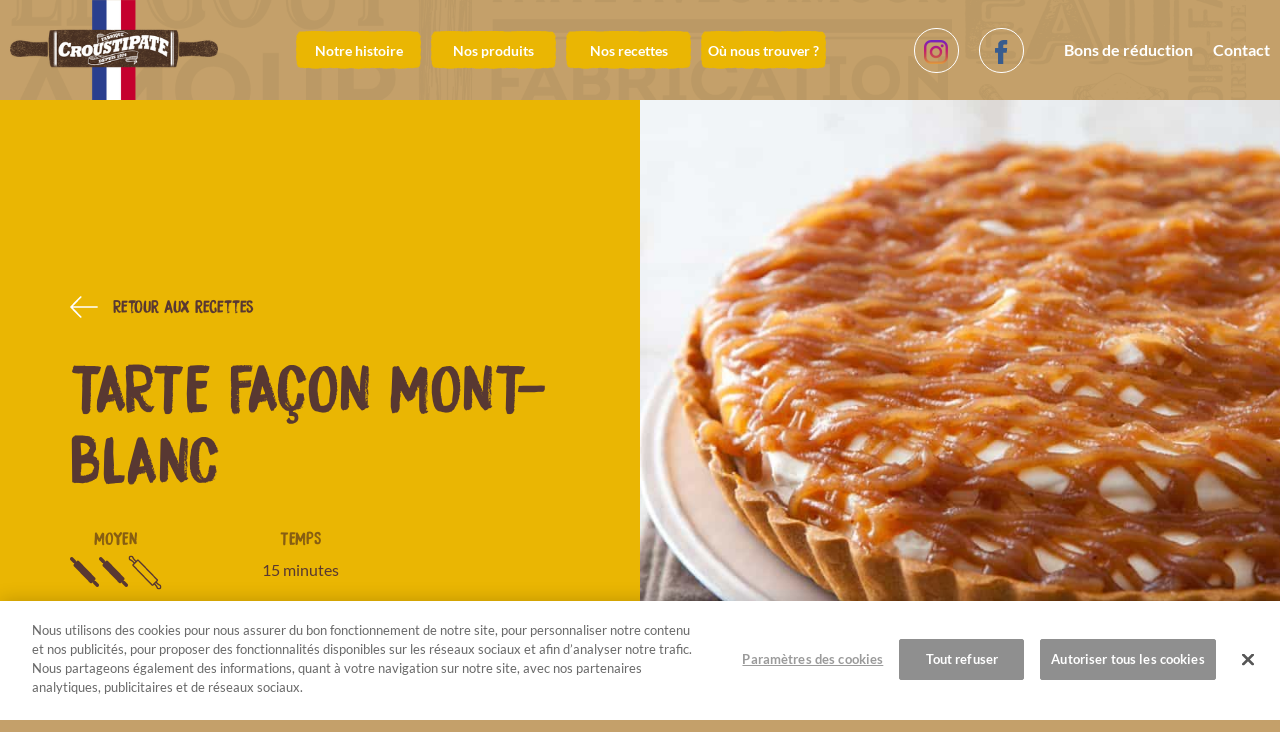

--- FILE ---
content_type: text/html; charset=UTF-8
request_url: https://www.croustipate.com/recettes/tarte-facon-mont-blanc/
body_size: 270378
content:
<!doctype html>
<html lang="fr-FR">
        <head>
        <!-- Début de la mention CookiePro de consentement aux cookies du domaine : croustipate.com -->
<script type="text/javascript" src="https://cookie-cdn.cookiepro.com/consent/c919fb1f-ba86-4f27-a0a5-ced815c55607/OtAutoBlock.js" ></script>
<script src="https://cookie-cdn.cookiepro.com/scripttemplates/otSDKStub.js"  type="text/javascript" charset="UTF-8" data-domain-script="c919fb1f-ba86-4f27-a0a5-ced815c55607" ></script>
<script type="text/javascript">
function OptanonWrapper() { }
</script>
<!-- Fin de la mention CookiePro de consentement aux cookies du domaine : croustipate.com -->
            <meta charset="UTF-8">
    <meta http-equiv="x-ua-compatible" content="ie=edge">
    <meta name="viewport" content="width=device-width, initial-scale=1">

            <title>
                            Tarte façon Mont-Blanc - Croustipate
                    </title>
    
 
    
<meta name='robots' content='index, follow, max-image-preview:large, max-snippet:-1, max-video-preview:-1' />

	<!-- This site is optimized with the Yoast SEO plugin v26.6 - https://yoast.com/wordpress/plugins/seo/ -->
	<meta name="description" content="Tarte façon Mont-Blanc" />
	<link rel="canonical" href="https://www.croustipate.com/recettes/tarte-facon-mont-blanc/" />
	<meta property="og:locale" content="fr_FR" />
	<meta property="og:type" content="article" />
	<meta property="og:title" content="Tarte façon Mont-Blanc - Croustipate" />
	<meta property="og:description" content="Tarte façon Mont-Blanc" />
	<meta property="og:url" content="https://www.croustipate.com/recettes/tarte-facon-mont-blanc/" />
	<meta property="og:site_name" content="Croustipate" />
	<meta property="article:modified_time" content="2020-06-30T10:50:58+00:00" />
	<meta name="twitter:card" content="summary_large_image" />
	<script type="application/ld+json" class="yoast-schema-graph">{"@context":"https://schema.org","@graph":[{"@type":"WebPage","@id":"https://www.croustipate.com/recettes/tarte-facon-mont-blanc/","url":"https://www.croustipate.com/recettes/tarte-facon-mont-blanc/","name":"Tarte façon Mont-Blanc - Croustipate","isPartOf":{"@id":"https://www.croustipate.com/#website"},"datePublished":"2020-06-15T14:21:14+00:00","dateModified":"2020-06-30T10:50:58+00:00","description":"Tarte façon Mont-Blanc","breadcrumb":{"@id":"https://www.croustipate.com/recettes/tarte-facon-mont-blanc/#breadcrumb"},"inLanguage":"fr-FR","potentialAction":[{"@type":"ReadAction","target":["https://www.croustipate.com/recettes/tarte-facon-mont-blanc/"]}]},{"@type":"BreadcrumbList","@id":"https://www.croustipate.com/recettes/tarte-facon-mont-blanc/#breadcrumb","itemListElement":[{"@type":"ListItem","position":1,"name":"Home","item":"https://www.croustipate.com/"},{"@type":"ListItem","position":2,"name":"Recettes","item":"https://www.croustipate.com/recettes/"},{"@type":"ListItem","position":3,"name":"Tarte façon Mont-Blanc"}]},{"@type":"WebSite","@id":"https://www.croustipate.com/#website","url":"https://www.croustipate.com/","name":"Croustipate","description":"Un site utilisant WordPress","potentialAction":[{"@type":"SearchAction","target":{"@type":"EntryPoint","urlTemplate":"https://www.croustipate.com/?s={search_term_string}"},"query-input":{"@type":"PropertyValueSpecification","valueRequired":true,"valueName":"search_term_string"}}],"inLanguage":"fr-FR"}]}</script>
	<!-- / Yoast SEO plugin. -->


<link rel="alternate" title="oEmbed (JSON)" type="application/json+oembed" href="https://www.croustipate.com/wp-json/oembed/1.0/embed?url=https%3A%2F%2Fwww.croustipate.com%2Frecettes%2Ftarte-facon-mont-blanc%2F" />
<link rel="alternate" title="oEmbed (XML)" type="text/xml+oembed" href="https://www.croustipate.com/wp-json/oembed/1.0/embed?url=https%3A%2F%2Fwww.croustipate.com%2Frecettes%2Ftarte-facon-mont-blanc%2F&#038;format=xml" />
<style id='wp-img-auto-sizes-contain-inline-css' type='text/css'>
img:is([sizes=auto i],[sizes^="auto," i]){contain-intrinsic-size:3000px 1500px}
/*# sourceURL=wp-img-auto-sizes-contain-inline-css */
</style>
<link rel='stylesheet' id='sbi_styles-css' href='https://www.croustipate.com/wp-content/plugins/instagram-feed/css/sbi-styles.min.css?ver=6.10.0' type='text/css' media='all' />
<style id='wp-emoji-styles-inline-css' type='text/css'>

	img.wp-smiley, img.emoji {
		display: inline !important;
		border: none !important;
		box-shadow: none !important;
		height: 1em !important;
		width: 1em !important;
		margin: 0 0.07em !important;
		vertical-align: -0.1em !important;
		background: none !important;
		padding: 0 !important;
	}
/*# sourceURL=wp-emoji-styles-inline-css */
</style>
<link rel='stylesheet' id='wp-block-library-css' href='https://www.croustipate.com/wp-includes/css/dist/block-library/style.min.css?ver=6.9' type='text/css' media='all' />
<style id='classic-theme-styles-inline-css' type='text/css'>
/*! This file is auto-generated */
.wp-block-button__link{color:#fff;background-color:#32373c;border-radius:9999px;box-shadow:none;text-decoration:none;padding:calc(.667em + 2px) calc(1.333em + 2px);font-size:1.125em}.wp-block-file__button{background:#32373c;color:#fff;text-decoration:none}
/*# sourceURL=/wp-includes/css/classic-themes.min.css */
</style>
<script type="text/javascript" src="https://www.croustipate.com/wp-includes/js/jquery/jquery.min.js?ver=3.7.1" id="jquery-core-js"></script>
<script type="text/javascript" src="https://www.croustipate.com/wp-includes/js/jquery/jquery-migrate.min.js?ver=3.4.1" id="jquery-migrate-js"></script>
<link rel="https://api.w.org/" href="https://www.croustipate.com/wp-json/" /><link rel="EditURI" type="application/rsd+xml" title="RSD" href="https://www.croustipate.com/xmlrpc.php?rsd" />
<link rel='shortlink' href='https://www.croustipate.com/?p=1039' />
<meta name="generator" content="WPML ver:4.8.6 stt:1,4;" />

		<!-- GA Google Analytics @ https://m0n.co/ga -->
		<script>
			(function(i,s,o,g,r,a,m){i['GoogleAnalyticsObject']=r;i[r]=i[r]||function(){
			(i[r].q=i[r].q||[]).push(arguments)},i[r].l=1*new Date();a=s.createElement(o),
			m=s.getElementsByTagName(o)[0];a.async=1;a.src=g;m.parentNode.insertBefore(a,m)
			})(window,document,'script','https://www.google-analytics.com/analytics.js','ga');
			ga('create', 'UA-27874096-1', 'auto');
			ga('send', 'pageview');
		</script>

	<link rel="icon" href="https://www.croustipate.com/wp-content/uploads/2020/06/cropped-favicon96X96px-150x150.png" sizes="32x32" />
<link rel="icon" href="https://www.croustipate.com/wp-content/uploads/2020/06/cropped-favicon96X96px-300x300.png" sizes="192x192" />
<link rel="apple-touch-icon" href="https://www.croustipate.com/wp-content/uploads/2020/06/cropped-favicon96X96px-300x300.png" />
<meta name="msapplication-TileImage" content="https://www.croustipate.com/wp-content/uploads/2020/06/cropped-favicon96X96px-300x300.png" />


    <link rel="stylesheet" href="https://www.croustipate.com/wp-content/themes/yagami-adveris/web/dist/css/app.css">
    



    </head>
    
            
        <body class="wp-singular recette-template-default single single-recette postid-1039 wp-theme-yagami-adveris">
                
        <div id="page-loader" class="page-loader">
            <script>
                if(sessionStorage.getItem('loaded_once') === null){
                    document.getElementById('page-loader').classList.add('active');
                }
            </script>
            <div class="item-content">
                <div class="mb-lg">
                    <img src="/wp-content/themes/yagami-adveris/web/src/img/icon/logo-croustipate.png" alt="Logo Croustipate"/>
                </div>  
                <div class="item-loadbar">
                    <div class="item-loadbar-inner"></div>
                </div>
            </div>
        </div>

                <div class="site-container">
                                        
<header id="header" class="active" data-kira-timeline-onload>
    <div class="header-container" data-kira-item="fadeInLeft.stagger.sm">
        <div data-stagger-item>
            <a href="https://www.croustipate.com" class="item-logo">
                <img src="/wp-content/themes/yagami-adveris/web/src/img/icon/logo-croustipate.png" alt="Logo Croustipate"/>
            </a>
        </div>
        <nav class="item-nav">
            <ul class="item-menu">
                                    <li class=" menu-item menu-item-type-post_type menu-item-object-page menu-item-153 js-notMenuItemProduct" data-stagger-item>
                        <a class="item-link"   href="https://www.croustipate.com/notre-histoire/">
                            <div><?xml version="1.0" encoding="UTF-8"?>
<svg width="182px" height="56px" viewBox="0 0 182 56" version="1.1" xmlns="http://www.w3.org/2000/svg" xmlns:xlink="http://www.w3.org/1999/xlink">
    <!-- Generator: Sketch 55.2 (78181) - https://sketchapp.com -->
    <title>Path</title>
    <desc>Created with Sketch.</desc>
    <g id="Page-1" stroke="none" stroke-width="1" fill="none" fill-rule="evenodd">
        <g id="HP-Copy-2" transform="translate(-204.000000, -565.000000)" fill="#EAB603" fill-rule="nonzero">
            <g id="Group-30" transform="translate(204.000000, 325.000000)">
                <g id="Group-29" transform="translate(0.000000, 240.000000)">
                    <path d="M181.505111,24.4393158 C181.430326,24.5895042 181.380741,24.7616121 181.284009,24.8606553 C181.214102,24.9312844 181.133627,24.9864888 181.050714,25.0343868 C181.095422,24.9101769 181.116557,24.7843433 181.109241,24.6609452 C180.991374,24.4458104 180.907648,24.2931864 180.800349,24.0991592 C180.806039,24.0626269 180.812542,24.023659 180.818232,23.985503 L181.147446,23.985503 C181.301892,24.1259495 181.442519,24.2542186 181.577457,24.3768049 C181.600217,24.252595 181.605907,24.1324442 181.605094,24.0171644 C181.629481,23.295448 181.236049,22.7482749 180.743448,22.890345 C180.743448,22.7896782 180.728816,22.6881995 180.709307,22.5867208 C180.726377,22.5688605 180.746699,22.5501885 180.762957,22.5339519 C180.883262,22.5932154 181.049901,22.7320383 181.096235,22.685764 C181.217353,22.5639895 181.296202,22.3683387 181.3718,22.1897362 C181.450648,22.004639 181.504298,21.8041171 181.571767,21.6125254 C181.621352,21.4728907 181.728651,21.3283851 181.717271,21.1984923 C181.675815,20.7308785 181.733529,20.238098 181.673376,19.7745434 C181.734342,19.6324732 181.798558,19.4839084 181.874969,19.3053059 C181.857898,19.3166715 181.845705,19.3215425 181.829448,19.3320962 C181.844892,19.2963758 181.858711,19.2639026 181.874969,19.2257466 C181.71971,19.3369672 181.627042,19.3588866 181.567702,19.3329081 C181.557948,19.3069296 181.544129,19.2817628 181.533561,19.2549725 C181.536,19.2468542 181.538439,19.2371122 181.54169,19.2281821 C181.536,19.2322412 181.532748,19.237924 181.527871,19.2419832 C181.509988,19.2022036 181.496169,19.1616121 181.475035,19.1226442 C181.47097,19.0747463 181.468532,19.0219774 181.468532,18.9675848 C181.710768,19.0471441 181.853834,18.9075094 181.869279,18.5511163 C181.876594,18.3579008 181.810752,18.1590026 181.81888,17.9649753 C181.852208,17.1604523 181.902606,16.3575529 181.945689,15.5530299 C181.687195,15.4556103 181.601843,15.2770078 181.669312,14.9230502 C181.708329,14.7184691 181.624603,14.4724848 181.577457,14.2508553 C181.550632,14.1209626 181.487227,14.0032473 181.440081,13.8790374 C181.47666,13.8506234 181.51324,13.8222093 181.550632,13.7929835 C181.688821,14.0568281 181.827822,14.3198608 181.994461,14.638098 C182.011532,14.0608872 182.011532,14.0608872 181.505111,13.4146709 C181.430326,13.5648594 181.380741,13.7361554 181.284009,13.8360105 C181.158013,13.9642795 180.997064,14.0487098 180.840992,14.1136561 C180.815793,14.1250217 180.683295,13.9301826 180.690611,13.8416932 C180.7215,13.4706871 180.787343,13.1037402 180.856437,12.619078 C181.161265,12.8951 181.364484,13.0793853 181.577457,13.2734126 C181.73109,12.4193679 181.298641,11.7057698 180.743448,11.8657002 C180.742635,11.3169034 180.316689,10.74294 180.894642,10.2176863 C181.012509,10.2899391 181.166142,10.3849232 181.238488,10.428762 C181.39456,10.0642505 181.562825,9.73058857 181.675002,9.36932445 C181.709142,9.2605393 181.605094,9.08437227 181.557948,8.93499563 C181.559573,8.93418384 181.560386,8.93256016 181.562012,8.93174832 C181.655493,8.71255438 181.749786,8.49254856 181.874969,8.20110176 C181.646551,8.36427951 181.54738,8.34479561 181.503485,8.24494054 C181.39456,8.59240358 181.284009,8.93824299 181.170207,9.2995071 C180.920654,9.04378079 181.092984,8.53882286 181.485602,8.17837054 C181.46528,8.07120903 181.47097,7.92183243 181.466093,7.78544504 C181.40594,7.88692374 181.375051,7.93888082 181.280758,8.09718759 C181.308395,7.53134241 181.330343,7.08077704 181.35229,6.63102347 C181.316524,6.65456656 181.280758,6.67810961 181.244991,6.70246449 C181.140943,6.57987822 181.033644,6.46216293 180.935286,6.33389388 C180.828799,6.19588285 180.730442,6.04975357 180.628832,5.90605972 C180.584937,5.94259205 180.539416,5.97912438 180.493895,6.01565671 C180.626394,6.61397508 181.125498,7.11812121 180.865379,7.77489128 C180.615013,7.10837923 180.535352,6.29817339 179.92976,5.81107569 C179.963088,5.78996811 179.996416,5.76967237 180.030557,5.74937663 C180.159804,5.7786025 180.289051,5.80782834 180.419111,5.83705421 C180.436994,5.79565093 180.454064,5.75505946 180.47276,5.71446798 C180.376028,5.61867206 180.284174,5.45143521 180.181751,5.4408814 C179.844408,5.40272543 179.732232,5.20139172 179.845221,4.81090173 C179.902122,4.62093362 179.956585,4.38712672 179.914316,4.20771238 C179.861479,3.97877646 179.708658,3.7847492 179.559902,3.49898522 C179.559902,3.76932444 179.498124,4.02261525 179.572095,4.14682516 C179.752554,4.44557842 179.628997,4.59657873 179.408708,4.82795012 C179.410333,4.31081475 179.255075,3.94549145 178.884404,3.77175993 C178.866521,3.76282981 178.85514,3.72061467 178.84945,3.69057698 C178.785233,3.33824297 178.722642,2.98509713 178.657612,2.62220934 C178.560067,2.61327921 178.432446,2.60272543 178.312953,2.59135981 C178.25849,2.71719339 178.208092,2.83490867 178.157694,2.95181212 C178.133308,2.93719919 178.109734,2.92258626 178.085348,2.90797332 C178.106483,2.7780806 178.126805,2.64818788 178.152817,2.48176283 C178.062588,2.5385909 177.99268,2.58242969 177.922773,2.62708031 C177.860995,2.48582198 177.806532,2.36323572 177.75207,2.23983763 C177.726057,2.24957959 177.700046,2.25850971 177.673221,2.26825167 L177.673221,2.81217744 C177.411475,2.38515512 177.408224,2.38353146 177.569173,2.01983184 C177.678098,1.77303566 177.639893,1.57413743 177.416352,1.52705132 C176.936756,1.42881995 176.453096,1.34195419 175.969436,1.30136271 C175.335394,1.24940562 174.696474,1.25752392 174.06162,1.21530879 C173.851898,1.20069585 173.719399,1.22505074 173.707206,1.52867498 C173.703955,1.60173963 173.641364,1.67155697 173.55845,1.83879385 C173.503175,1.15036242 173.253622,1.11220644 172.895958,1.37442737 C172.82605,1.4247608 172.728505,1.45561032 172.648844,1.44505654 C172.225336,1.3890403 171.803454,1.31435198 171.379947,1.25508843 C171.295408,1.24453465 171.206804,1.28674978 171.12064,1.28350247 C171.001147,1.27781966 170.883281,1.24940562 170.763788,1.23804001 C170.541873,1.21693245 170.319146,1.19014207 170.095605,1.18608292 C169.924089,1.18364743 169.665594,1.3037982 169.597313,1.20556683 C169.394907,0.914931863 169.241274,1.01153958 169.081951,1.18040011 C168.964897,1.11464192 168.832398,0.980690054 168.777123,1.01803421 C168.383691,1.2899971 168.550331,0.842679036 168.486114,0.655958248 C168.140642,0.55610322 167.676491,0.979066395 167.448073,0.332850101 C166.98067,0.78585097 166.872558,0.76880255 166.783142,0.170484198 C166.480752,0.497651495 166.006034,0.170484198 165.725592,0.668135692 C165.428893,0.572339807 165.089924,0.448941721 164.744453,0.360452305 C164.64772,0.33609742 164.497339,0.36938243 164.43556,0.45056538 C164.23478,0.715221802 164.048632,0.653522759 163.835659,0.493592347 C163.566598,0.291446796 162.891912,0.345027544 162.647236,0.609683967 C162.432638,0.841055377 162.360292,0.733082053 162.306642,0.455436358 C162.293636,0.382371702 162.241612,0.319860829 162.162763,0.166425051 C162.100985,0.392113656 162.064406,0.526065526 162.010756,0.723340098 C161.716495,0.723340098 161.400287,0.746071326 161.088956,0.711974484 C160.974341,0.698985215 160.87517,0.502522468 160.758116,0.476543926 C160.447598,0.409973906 160.127326,0.417280372 159.81762,0.347463033 C159.434757,0.261409104 159.077092,0.247608002 158.885254,0.46923746 L156.988005,0.46923746 C156.857945,0.33528559 156.6531,-0.103102349 156.330389,0.432705134 C156.149931,0.250043491 155.981666,0.106349667 155.881683,0.506581616 C155.874366,0.534995651 155.684967,0.549608583 155.641885,0.496027836 C155.560597,0.392925486 155.524018,0.23543056 155.452485,0.058451725 C155.298039,0.373441577 155.138715,0.552044072 155.050112,0.206204697 C154.799746,0.232183241 154.596528,0.213511163 154.412818,0.280081183 C154.125061,0.38480719 153.795847,-0.0292258626 153.540604,0.396172804 C153.532475,0.409162077 153.496709,0.397796463 153.473135,0.396984633 C153.450375,0.303624239 153.425989,0.209452015 153.428427,0.221629458 C153.22277,0.271962888 152.961837,0.410785736 152.913065,0.33609742 C152.654571,-0.0592635546 152.418024,0.222441287 152.165221,0.290634966 C152.070927,0.314989852 151.962002,0.227312264 151.859579,0.227312264 C151.574261,0.225688605 151.286503,0.214322992 151.006874,0.264656422 C150.874376,0.287387649 150.758135,0.442447085 150.631326,0.540678458 C150.543536,0.330414613 150.479319,0.176167005 150.415915,0.023543056 C150.389903,0.0357204987 150.363891,0.0462742824 150.337878,0.058451725 C150.317557,0.18347347 150.298048,0.308495216 150.266346,0.513076253 C150.089952,0.31823717 149.957454,0.171296028 149.801381,0 C149.712778,0.11690345 149.627427,0.223253117 149.546952,0.336909249 C149.39088,0.55610322 148.916974,0.673006669 148.823494,0.462742824 C148.667421,0.112032473 148.481273,0.30281241 148.296751,0.331226442 C148.246353,0.339344738 148.161001,0.380748043 148.153685,0.365323282 C147.99111,-0.00568280659 147.841541,0.255726298 147.717172,0.401043781 C147.239201,-0.0478979415 146.682382,-0.0129892723 146.637674,0.366946941 C146.474286,0.291446796 146.303583,0.158306755 146.129627,0.15018846 C145.980058,0.143693824 145.827238,0.281704842 145.624833,0.380748043 C145.607762,0.405914758 145.58744,0.434328789 145.567119,0.461930994 C145.544358,0.38643085 145.524849,0.293882285 145.50534,0.170484198 C145.268794,0.427022327 144.927386,0.286575819 144.655073,0.45056538 C144.516072,0.333661931 144.377883,0.216758481 144.231566,0.0933603943 C144.21287,0.239489707 144.193361,0.397796463 144.171413,0.576398955 C143.945434,0.500898809 143.711326,0.422963179 143.467464,0.360452305 C143.407311,0.345027544 143.328462,0.354769498 143.260994,0.381559873 C143.11305,0.300376921 142.966733,0.219193969 142.817164,0.136387359 C142.852931,0.314178023 142.882194,0.457871846 142.916335,0.625108729 C142.800094,0.645404464 142.684666,0.587764569 142.55867,0.493592347 C142.525342,0.468425631 142.484698,0.446506232 142.440803,0.429457816 C142.439178,0.428645986 142.438365,0.427834157 142.436739,0.427022327 C142.436739,0.427834157 142.435926,0.427834157 142.435926,0.428645986 C142.122969,0.309307046 141.587285,0.379124384 141.372686,0.607248478 C141.272703,0.612931285 141.172719,0.617802263 141.072736,0.62186141 C141.056478,0.577210784 141.042659,0.522006378 141.029653,0.455436358 C141.016647,0.382371702 140.964623,0.319860829 140.886587,0.166425051 C140.834563,0.35152218 140.800422,0.477355756 140.759779,0.625108729 C140.412681,0.618614092 140.070461,0.568280659 139.741247,0.397796463 C139.707107,0.471672949 139.678656,0.534183821 139.64858,0.600753842 C139.59493,0.545549435 139.539655,0.489533199 139.481128,0.476543926 C139.468121,0.474920267 139.455928,0.473296608 139.443735,0.470861119 L139.443735,0.46923746 C139.424226,0.434328789 139.403905,0.398608292 139.384395,0.362887794 C139.355132,0.393737315 139.324242,0.418904031 139.294166,0.445694403 C139.042175,0.411597565 138.787745,0.404291099 138.539819,0.347463033 C138.157768,0.261409104 137.79929,0.247608002 137.607452,0.46923746 L135.711016,0.46923746 C135.580143,0.33528559 135.376112,-0.103102349 135.052587,0.432705134 C134.872942,0.250043491 134.704677,0.106349667 134.604693,0.506581616 C134.597378,0.534995651 134.407978,0.549608583 134.364896,0.496027836 C134.283608,0.392925486 134.247029,0.23543056 134.174683,0.058451725 C134.020237,0.373441577 133.860913,0.552044072 133.773936,0.206204697 C133.522758,0.232183241 133.318726,0.213511163 133.135017,0.280081183 C132.847259,0.38480719 132.518858,-0.0292258626 132.263615,0.396172804 C132.254674,0.409162077 132.218907,0.397796463 132.196147,0.396984633 C132.172573,0.303624239 132.149,0.209452015 132.151439,0.221629458 C131.945781,0.271962888 131.684849,0.410785736 131.636076,0.33609742 C131.376769,-0.0592635546 131.140223,0.222441287 130.888231,0.290634966 C130.794751,0.314989852 130.685013,0.227312264 130.581778,0.227312264 C130.297272,0.225688605 130.009514,0.214322992 129.729073,0.264656422 C129.597387,0.287387649 129.480333,0.442447085 129.354337,0.540678458 C129.266547,0.330414613 129.203143,0.176167005 129.138113,0.023543056 C129.112101,0.0357204987 129.086902,0.0462742824 129.06089,0.058451725 C129.040568,0.18347347 129.021059,0.308495216 128.989357,0.513076253 C128.812963,0.31823717 128.680464,0.171296028 128.525206,0 C128.435789,0.11690345 128.349625,0.223253117 128.269963,0.336909249 C128.114704,0.55610322 127.639985,0.673006669 127.545692,0.462742824 C127.38962,0.112032473 127.204284,0.30281241 127.019762,0.331226442 C126.969364,0.339344738 126.884012,0.380748043 126.876696,0.365323282 C126.713308,-0.00568280659 126.563739,0.255726298 126.43937,0.401043781 C125.961399,-0.0478979415 125.406206,-0.0129892723 125.360685,0.366946941 C125.197298,0.291446796 125.026594,0.158306755 124.851826,0.15018846 C124.702257,0.143693824 124.549437,0.281704842 124.347844,0.380748043 C124.240544,0.531748333 124.083659,0.751754133 123.9536,0.935227602 C123.603251,0.640533486 123.296797,0.381559873 122.954577,0.0933603943 C122.926939,0.314989852 122.896863,0.55529139 122.857845,0.867033923 C122.401009,0.613743115 121.983192,0.381559873 121.539363,0.136387359 C121.589761,0.383183532 121.62634,0.561786027 121.681615,0.83537257 C121.454823,0.657581907 121.311758,0.545549435 121.15975,0.427022327 C121.109352,0.530124674 121.059767,0.629167877 121.010181,0.728211075 C121.00693,0.680313135 121.002053,0.632415195 120.997988,0.583705421 C120.142031,0.530936503 119.264127,0.812641346 118.464259,0.397796463 C118.343953,0.660829226 118.248847,0.8719049 118.152928,1.08216875 C118.133419,1.07242679 118.114722,1.06268484 118.096026,1.05294288 C118.1196,0.858915627 118.143173,0.664076544 118.166747,0.46923746 C118.147237,0.434328789 118.127728,0.398608292 118.107407,0.362887794 C117.666828,0.832125256 117.134396,0.862162946 116.616595,0.926297477 C116.214222,0.976630906 115.783398,0.841055377 115.534659,1.31597564 C115.330628,1.19176573 115.159111,1.01316324 114.978653,0.996114816 C114.632368,0.965265296 114.277955,1.00423311 113.93167,1.05781386 C113.673989,1.09840534 113.417934,1.09678168 113.162691,1.11220644 C112.796085,1.133314 112.443297,1.32490577 112.076691,1.05781386 C112.024667,1.01965787 111.890543,1.12681937 111.789746,1.22099159 C111.749103,1.21936793 111.708459,1.2185561 111.667815,1.21530879 C111.606037,1.21124964 111.551574,1.21124964 111.504427,1.21936793 C111.442649,1.02371702 111.29877,0.992055668 111.082545,1.02696434 C110.715126,1.08460423 110.340391,1.07892143 109.968908,1.08947521 C109.677898,1.09759351 109.384451,1.06187301 109.09588,1.09596985 C108.875591,1.12194839 108.656115,1.16984633 108.436639,1.21449696 C108.314708,1.20394317 108.19359,1.18851841 108.071658,1.18608292 C108.02695,1.18527109 107.975739,1.19338939 107.924528,1.20313134 C107.850557,1.19826037 107.776585,1.18770658 107.701801,1.18608292 C107.66197,1.18527109 107.615636,1.19257756 107.568489,1.20069585 C107.395347,0.956335171 107.258784,0.998550304 107.123034,1.12113656 C107.027928,1.02696434 106.943389,1.01153958 106.862101,1.04969556 C106.81658,1.01965787 106.77675,1.00179762 106.752363,1.01803421 C106.665386,1.07892143 106.608484,1.09921717 106.567841,1.09921717 C106.543455,1.08216875 106.519881,1.06593215 106.497934,1.05131922 C106.459728,0.960394319 106.498746,0.764743406 106.461354,0.655958248 C106.347552,0.62267324 106.221556,0.646216293 106.094748,0.67057118 C106.093935,0.665700203 106.093935,0.660017396 106.092309,0.655958248 C105.974443,0.62186141 105.842757,0.648651782 105.711884,0.673006669 C105.598895,0.634850679 105.498098,0.543113947 105.424126,0.332850101 C105.324956,0.429457816 105.244481,0.499275154 105.174574,0.552044072 C105.129866,0.497651495 105.089222,0.430269645 105.055081,0.332850101 C104.971356,0.413221224 104.903074,0.473296608 104.841296,0.523630037 C104.807968,0.444070744 104.782768,0.329602784 104.758382,0.170484198 C104.659212,0.277645694 104.541345,0.312554364 104.417788,0.332038272 C104.408033,0.282516672 104.398279,0.232183241 104.389337,0.170484198 C104.111334,0.471672949 103.690265,0.227312264 103.405759,0.570716148 C103.186283,0.496839666 102.957053,0.42133952 102.719693,0.360452305 C102.650599,0.342592056 102.564434,0.364511452 102.492088,0.40266744 C102.444941,0.388866338 102.398608,0.373441577 102.350648,0.360452305 C102.253916,0.33609742 102.104347,0.36938243 102.041756,0.45056538 C102.001925,0.504146128 101.962907,0.535807481 101.923076,0.564221515 C101.886497,0.543113947 101.849918,0.522006378 101.811712,0.493592347 C101.667021,0.383995361 101.405275,0.355581328 101.15491,0.388054509 C100.867152,0.341780226 100.510301,0.410785736 100.313585,0.572339807 C100.302205,0.535807481 100.291637,0.502522468 100.282696,0.455436358 C100.268877,0.382371702 100.216853,0.319860829 100.138817,0.166425051 C100.081103,0.375065236 100.044523,0.509017105 99.9965639,0.684372283 C99.9616103,0.638909827 99.9347853,0.565845174 99.9128377,0.455436358 C99.8998317,0.382371702 99.8478079,0.319860829 99.7697716,0.166425051 C99.7071805,0.392113656 99.670601,0.526065526 99.6161385,0.723340098 C99.5559857,0.723340098 99.4917688,0.724963757 99.4299902,0.726587416 C99.3080592,0.725775587 99.1861277,0.724963757 99.0641967,0.711974484 C98.9495814,0.698985215 98.8520366,0.502522468 98.7333568,0.476543926 C98.4228387,0.409973906 98.1025662,0.417280372 97.792861,0.347463033 C97.5741977,0.298753262 97.3677276,0.279269353 97.1929598,0.307683387 C96.9011377,0.26871557 96.6434567,0.293882285 96.4906361,0.46923746 L94.9632452,0.46923746 C94.8502557,0.35233401 94.6811775,0.00811829517 94.4259352,0.271151058 C94.3324546,0.176167005 94.2170264,0.123398086 94.0731478,0.258161786 C94.0056788,0.239489707 93.9447135,0.270339229 93.8943151,0.392113656 C93.760191,0.261409104 93.6358212,0.178602493 93.5439664,0.353145839 C93.506574,0.266280081 93.4724333,0.169672369 93.4277253,0.058451725 C93.3456249,0.224876776 93.2635245,0.349898522 93.190366,0.383183532 C93.1464709,0.289823137 93.1090785,0.182661641 93.0586802,0.058451725 C93.0310427,0.114467962 93.0025919,0.164801392 92.9749544,0.209452015 C92.8635903,0.21838214 92.7603552,0.224064946 92.6644363,0.231371412 C92.6619976,0.221629458 92.6587459,0.216758481 92.6571201,0.206204697 C92.4425214,0.228935924 92.2661278,0.226500435 92.1035529,0.265468252 C91.953171,0.221629458 91.8027892,0.164801392 91.6646005,0.245172514 C91.5231606,0.20214555 91.3825332,0.164801392 91.2549119,0.26871557 C91.1866304,0.292258626 91.1216006,0.314178023 91.0638865,0.332038272 C91.0468159,0.26790374 91.032997,0.212699333 91.0346228,0.221629458 C90.9736575,0.237054218 90.9086272,0.258973615 90.8444103,0.281704842 C90.6858998,0.0828066108 90.5338922,0.118527109 90.3810716,0.188344448 C90.21931,0.0730646564 90.0624249,0.164801392 89.9031016,0.238677878 C89.8803411,0.232995071 89.8567677,0.227312264 89.8348201,0.227312264 C89.6901286,0.226500435 89.5438113,0.223253117 89.3991194,0.227312264 C89.1365609,0.224064946 88.8707513,0.21757031 88.612257,0.264656422 C88.5773033,0.271151058 88.5431626,0.286575819 88.5098348,0.307683387 C88.4675655,0.206204697 88.4285473,0.112844303 88.3919679,0.023543056 C88.3651433,0.0357204987 88.3391312,0.0462742824 88.3131191,0.058451725 C88.2927973,0.18347347 88.2741014,0.308495216 88.2415865,0.513076253 C88.2310187,0.501710639 88.2228901,0.492780518 88.2131357,0.481414904 C88.1391639,0.303624239 88.0798244,0.160742244 88.0212974,0.023543056 C87.9960982,0.0357204987 87.9700861,0.0462742824 87.9440744,0.058451725 C87.9383841,0.0925485648 87.9326942,0.129892723 87.9270038,0.164801392 C87.8782313,0.110408814 87.8294591,0.0568280659 87.7782478,0 C87.718095,0.0763119747 87.6644454,0.148564802 87.60917,0.221629458 C87.5433273,0.148564802 87.4774841,0.0763119747 87.4083898,0 C87.3189737,0.11690345 87.2336221,0.223253117 87.1531475,0.336909249 C87.0946205,0.419715861 86.9873209,0.478979415 86.8743314,0.520382719 C86.8475064,0.503334298 86.8125528,0.493592347 86.7995471,0.462742824 C86.6597326,0.15018846 86.4963448,0.267091911 86.3321444,0.315801682 C86.2532952,0.238677878 86.1679436,0.248419832 86.0817787,0.276833865 C85.9582218,0.0836184399 85.8452323,0.211887504 85.7452489,0.336909249 C85.6477037,0.137199188 85.5542235,0.153435778 85.4696844,0.232183241 C85.225009,0.0795592925 84.986024,0.0430269645 84.8218236,0.105537837 C84.5982829,0.0430269645 84.4064446,0.0836184399 84.3105253,0.210263844 C84.2422438,0.178602493 84.1739624,0.153435778 84.1048681,0.15018846 C84.0463411,0.147752972 83.9861886,0.171296028 83.9227842,0.202957379 C83.861006,0.175355176 83.7984145,0.153435778 83.7350105,0.15018846 C83.6577871,0.146941142 83.5789383,0.18347347 83.4919609,0.232995071 C83.4887093,0.211075674 83.4846452,0.194027254 83.4813936,0.170484198 C83.2440343,0.427022327 82.9034396,0.286575819 82.6311267,0.45056538 C82.4921251,0.333661931 82.3531235,0.216758481 82.2068062,0.0933603943 C82.1962389,0.178602493 82.1840457,0.280081183 82.1718526,0.375065236 C82.0613018,0.282516672 81.9531893,0.190779936 81.8377615,0.0933603943 C81.8231297,0.209452015 81.8076849,0.332850101 81.7906147,0.467613801 C81.6751865,0.431081475 81.5638224,0.391301826 81.4435172,0.360452305 C81.3825515,0.345027544 81.3037027,0.354769498 81.2362342,0.381559873 C81.089104,0.300376921 80.9419737,0.219193969 80.7924048,0.136387359 C80.8086625,0.21838214 80.8241068,0.293070455 80.8387387,0.366946941 C80.7013629,0.290634966 80.5639871,0.214322992 80.4225468,0.136387359 C80.447746,0.257349956 80.4680677,0.362075964 80.4908282,0.47004929 C80.4664419,0.456248187 80.4444944,0.440823426 80.416044,0.429457816 C80.4152311,0.428645986 80.4136053,0.427834157 80.4119794,0.427022327 C80.4119794,0.427834157 80.4119794,0.427834157 80.4111665,0.428645986 C80.1112162,0.314178023 79.6112981,0.377500725 79.3820675,0.58451725 C79.2698909,0.589388228 79.1560885,0.595882864 79.043099,0.60318933 C79.02928,0.560974197 79.016274,0.513888082 79.0057067,0.455436358 C78.9918877,0.382371702 78.9406768,0.319860829 78.861828,0.166425051 C78.8114297,0.349086692 78.7772889,0.474920267 78.7374583,0.619425922 C78.717949,0.620237751 78.700066,0.621049581 78.6805571,0.62186141 C78.3513426,0.610495797 78.0278189,0.558538708 77.7173008,0.397796463 C77.6953532,0.443258914 77.6782826,0.483038563 77.6587738,0.524441867 C77.5677319,0.496027836 77.4783157,0.457871846 77.3888996,0.414033054 C77.3791448,0.396984633 77.3693903,0.379936213 77.3596359,0.362887794 C77.3303726,0.393737315 77.2994831,0.418904031 77.2694069,0.445694403 C77.1873065,0.435140619 77.1052061,0.427834157 77.0222932,0.418904031 C77.0117259,0.401043781 77.0011581,0.381559873 76.9905908,0.362887794 C76.9735206,0.379936213 76.9556372,0.393737315 76.9393799,0.409973906 C76.7971267,0.396172804 76.6548739,0.379124384 76.5158723,0.347463033 C76.1330083,0.261409104 75.7745309,0.247608002 75.584318,0.46923746 L73.6870691,0.46923746 C73.5561965,0.33528559 73.3521651,-0.103102349 73.0286409,0.432705134 C72.8481829,0.250043491 72.6799176,0.106349667 72.5799341,0.506581616 C72.5734313,0.534995651 72.3832184,0.549608583 72.3401362,0.496027836 C72.2596616,0.392925486 72.2230822,0.23543056 72.1507366,0.058451725 C71.9962903,0.373441577 71.8369669,0.552044072 71.7491766,0.206204697 C71.4979984,0.232183241 71.2947795,0.213511163 71.1110702,0.280081183 C70.8233126,0.38480719 70.494911,-0.0292258626 70.2388558,0.396172804 C70.2315397,0.409162077 70.1949607,0.397796463 70.1713873,0.396984633 C70.1478139,0.303624239 70.1250534,0.209452015 70.1274921,0.221629458 C69.9218349,0.271962888 69.6609019,0.410785736 69.6113168,0.33609742 C69.3536354,-0.0592635546 69.117089,0.222441287 68.8634721,0.290634966 C68.7699915,0.314989852 68.6602536,0.227312264 68.5578315,0.227312264 C68.2733254,0.225688605 67.9847549,0.214322992 67.7051259,0.264656422 C67.5726276,0.287387649 67.4563864,0.442447085 67.329578,0.540678458 C67.2426006,0.330414613 67.1783833,0.176167005 67.1141663,0.023543056 C67.0881542,0.0357204987 67.0621425,0.0462742824 67.0361305,0.058451725 C67.0166216,0.18347347 66.9962994,0.308495216 66.9645974,0.513076253 C66.7882039,0.31823717 66.6557051,0.171296028 66.5004463,0 C66.4110301,0.11690345 66.3256781,0.223253117 66.2452035,0.336909249 C66.0899447,0.55610322 65.6160387,0.673006669 65.5217452,0.462742824 C65.3656734,0.112032473 65.180338,0.30281241 64.9950025,0.331226442 C64.9454174,0.339344738 64.8592525,0.380748043 64.8519368,0.365323282 C64.6893618,-0.00568280659 64.5406058,0.255726298 64.4154231,0.401043781 C63.937453,-0.0478979415 63.3814467,-0.0129892723 63.3359257,0.366946941 C63.1725382,0.291446796 63.0018346,0.158306755 62.8278794,0.15018846 C62.6791234,0.143693824 62.5254899,0.281704842 62.3230843,0.380748043 C62.2157847,0.531748333 62.0589001,0.751754133 61.92884,0.935227602 C61.5784913,0.640533486 61.2720377,0.381559873 60.9298176,0.0933603943 C60.9021797,0.314989852 60.8721035,0.55529139 60.8330853,0.867033923 C60.3770628,0.613743115 59.9592455,0.381559873 59.5154161,0.136387359 C59.5658141,0.383183532 59.6023936,0.561786027 59.6576689,0.83537257 C59.4316899,0.657581907 59.2878109,0.545549435 59.1349908,0.427022327 C59.0845924,0.530124674 59.0350073,0.629167877 58.9862348,0.728211075 C58.9821702,0.680313135 58.9781061,0.632415195 58.9740416,0.583705421 C58.1180849,0.530936503 57.2393677,0.812641346 56.4394992,0.397796463 C56.3191936,0.660829226 56.2240872,0.8719049 56.1281682,1.08216875 C56.1094718,1.07242679 56.0907759,1.06268484 56.0720799,1.05294288 C56.0956533,0.858915627 56.1184138,0.664076544 56.1427997,0.46923746 C56.1224779,0.434328789 56.102969,0.398608292 56.0826473,0.362887794 C55.642882,0.832125256 55.1096365,0.862162946 54.5926483,0.926297477 C54.1894624,0.976630906 53.7586391,0.841055377 53.5098996,1.31597564 C53.3058682,1.19176573 53.1343517,1.01316324 52.9547061,0.996114816 C52.6084219,0.965265296 52.2540087,1.00423311 51.9085369,1.05781386 C51.6492297,1.09840534 51.3939874,1.09678168 51.1379318,1.11220644 C50.7713254,1.133314 50.4201637,1.32490577 50.0519315,1.05781386 C49.9999078,1.01965787 49.8657832,1.12681937 49.7657997,1.22099159 C49.7243433,1.21936793 49.6836993,1.2185561 49.6438687,1.21530879 C49.5812772,1.21124964 49.5276276,1.21124964 49.4796679,1.21936793 C49.4178897,1.02371702 49.2740107,0.992055668 49.0577861,1.02696434 C48.6911797,1.08460423 48.3164447,1.07892143 47.9457738,1.08947521 C47.653952,1.09759351 47.3605041,1.06187301 47.0711211,1.09596985 C46.8150654,1.12600754 46.5606356,1.18364743 46.3045804,1.23398086 C46.0956716,1.21368513 45.8867627,1.19014207 45.6778543,1.18608292 C45.5071507,1.18364743 45.2478435,1.3037982 45.179562,1.20556683 C44.9763435,0.914931863 44.823523,1.01153958 44.6641996,1.18040011 C44.5463331,1.11464192 44.4146472,0.980690054 44.3593718,1.01803421 C43.9651275,1.2899971 44.131767,0.842679036 44.0675497,0.655958248 C43.7220784,0.55610322 43.2579268,0.979066395 43.030322,0.332850101 C42.5629192,0.78585097 42.4548068,0.76880255 42.3645777,0.170484198 C42.0621887,0.497651495 41.5874698,0.170484198 41.3078412,0.668135692 C41.0103291,0.572339807 40.6713602,0.448941721 40.3267016,0.360452305 C40.2299696,0.33609742 40.0795878,0.36938243 40.0178093,0.45056538 C39.8170293,0.715221802 39.6300682,0.653522759 39.417908,0.493592347 C39.1480337,0.291446796 38.4733479,0.345027544 38.2294855,0.609683967 C38.0148867,0.841055377 37.941728,0.733082053 37.8888911,0.455436358 C37.8750723,0.382371702 37.8238612,0.319860829 37.7450124,0.166425051 C37.6832339,0.392113656 37.6466545,0.526065526 37.592192,0.723340098 C37.2979314,0.723340098 36.9817233,0.746071326 36.6712052,0.711974484 C36.555777,0.698985215 36.4574192,0.502522468 36.3395524,0.476543926 C36.0290344,0.409973906 35.7087619,0.417280372 35.3990567,0.347463033 C35.0161928,0.261409104 34.6585281,0.247608002 34.4675026,0.46923746 L32.5702536,0.46923746 C32.4393808,0.33528559 32.2353493,-0.103102349 31.9118253,0.432705134 C31.7313672,0.250043491 31.5631021,0.106349667 31.4631186,0.506581616 C31.4566156,0.534995651 31.2664029,0.549608583 31.2233206,0.496027836 C31.142846,0.392925486 31.1062667,0.23543056 31.0339209,0.058451725 C30.8802876,0.373441577 30.7201513,0.552044072 30.6323609,0.206204697 C30.3811827,0.232183241 30.1779641,0.213511163 29.9950673,0.280081183 C29.7064969,0.38480719 29.3780956,-0.0292258626 29.1220402,0.396172804 C29.1147243,0.409162077 29.0781449,0.397796463 29.0553845,0.396984633 C29.0318111,0.303624239 29.0082377,0.209452015 29.0114892,0.221629458 C28.8050191,0.271962888 28.5432736,0.410785736 28.4945011,0.33609742 C28.2368199,-0.0592635546 28.0002734,0.222441287 27.7466566,0.290634966 C27.653176,0.314989852 27.543438,0.227312264 27.4410158,0.227312264 C27.1556969,0.225688605 26.8687522,0.214322992 26.5883105,0.264656422 C26.4558119,0.287387649 26.3403838,0.442447085 26.2127625,0.540678458 C26.1257849,0.330414613 26.0615678,0.176167005 25.9981636,0.023543056 C25.9713388,0.0357204987 25.9453268,0.0462742824 25.9193148,0.058451725 C25.8998058,0.18347347 25.8802968,0.308495216 25.8477819,0.513076253 C25.6713881,0.31823717 25.5388896,0.171296028 25.3844434,0 C25.2942144,0.11690345 25.2088626,0.223253117 25.128388,0.336909249 C24.973129,0.55610322 24.4992231,0.673006669 24.4057426,0.462742824 C24.2488578,0.112032473 24.0635224,0.30281241 23.8781871,0.331226442 C23.8294146,0.339344738 23.742437,0.380748043 23.7351211,0.365323282 C23.5725462,-0.00568280659 23.4237903,0.255726298 23.2986076,0.401043781 C22.8206374,-0.0478979415 22.2646313,-0.0129892723 22.2191103,0.366946941 C22.0557225,0.291446796 21.8850189,0.158306755 21.7110638,0.15018846 C21.5623077,0.143693824 21.4086745,0.281704842 21.2070816,0.380748043 C21.0989693,0.531748333 20.9428974,0.751754133 20.8120246,0.935227602 C20.4616757,0.640533486 20.1552221,0.381559873 19.8130019,0.0933603943 C19.7853642,0.314989852 19.7561007,0.55529139 19.7162699,0.867033923 C19.2602473,0.613743115 18.8424298,0.381559873 18.3986004,0.136387359 C18.4489986,0.383183532 18.4847651,0.561786027 18.5408534,0.83537257 C18.3148743,0.657581907 18.1709955,0.545549435 18.0181751,0.427022327 C17.9677769,0.530124674 17.9181916,0.629167877 17.8694191,0.728211075 C17.8653547,0.680313135 17.8612904,0.632415195 17.857226,0.583705421 C17.0012692,0.530936503 16.1233648,0.812641346 15.3234963,0.397796463 C15.2031909,0.660829226 15.1072717,0.8719049 15.0113525,1.08216875 C14.9926564,1.07242679 14.9739603,1.06268484 14.9552642,1.05294288 C14.9788375,0.858915627 15.0015981,0.664076544 15.0259843,0.46923746 C15.0056624,0.434328789 14.9861534,0.398608292 14.9658316,0.362887794 C14.5260665,0.832125256 13.9928208,0.862162946 13.4758327,0.926297477 C13.0734598,0.976630906 12.6418235,0.841055377 12.3930839,1.31597564 C12.1890524,1.19176573 12.0175359,1.01316324 11.8378907,0.996114816 C11.4916061,0.965265296 11.1371929,1.00423311 10.7917212,1.05781386 C10.5324143,1.09840534 10.2771717,1.09678168 10.0211163,1.11220644 C9.65450986,1.133314 9.3033481,1.32490577 8.93511597,1.05781386 C8.87415041,1.01397507 8.69856951,1.16822267 8.59939884,1.26726587 C8.54900062,1.31841113 8.54981348,1.44911568 8.51323413,1.60498695 C8.44982995,1.50594375 8.39861886,1.46372862 8.39618024,1.41745434 C8.37585838,1.0423891 8.21734784,0.982313713 7.94097054,1.02696434 C7.57436414,1.08460423 7.20044189,1.07892143 6.82895827,1.08947521 C6.53713633,1.09759351 6.24368867,1.06187301 5.95430536,1.09596985 C5.5592484,1.14305596 5.16825579,1.25346477 4.77238593,1.30461003 C4.48137685,1.34276602 4.39196066,1.52786315 4.54315531,1.86071325 C4.68947271,2.18138591 4.67077663,2.27555813 4.38627054,2.54670919 L4.38627054,1.93215425 C4.27165527,2.16677298 4.2131283,2.28773558 4.1521627,2.41275732 C4.08388126,2.37703682 4.02047705,2.34456364 3.9456926,2.30559582 C3.96520158,2.48013917 3.98308482,2.63357495 4.00015518,2.78701073 C3.97902045,2.79431719 3.95707284,2.80243549 3.93675098,2.80893013 C3.87903689,2.66685996 3.82132281,2.52316613 3.76523447,2.38353146 C3.63029731,2.40220354 3.50511464,2.41925196 3.46040655,2.42574659 C3.33522388,3.00864019 3.22142146,3.53795303 3.09542592,4.1281531 C2.68980156,3.89109887 2.76865039,4.36845461 2.66785395,4.57547115 C2.19638677,4.5056538 2.19394815,4.51620761 2.21508289,5.07149899 C2.22158588,5.24441867 2.17525204,5.42220933 2.15493018,5.5918817 C1.91513221,5.59756453 1.68590161,5.66413453 1.51519798,5.7599304 C1.56640907,5.85734995 1.62168453,5.96207595 1.67695999,6.06517832 C1.71028785,6.06274281 1.74280283,6.0594955 1.77613068,6.05706003 C1.75337019,6.07979124 1.72817109,6.0984633 1.7054106,6.11957088 C1.72979683,6.16584518 1.75255732,6.20724846 1.77938218,6.25839374 C1.3461201,6.37448536 1.22418893,6.70327633 1.27458714,7.17413744 C1.24288504,7.17251376 1.21037006,7.17089013 1.17866796,7.16845461 C1.17866796,6.96224991 1.16891346,6.75360974 1.18029371,6.54902871 C0.862459795,6.83235722 0.649486686,7.17089013 0.887658904,7.83496666 C0.74621875,8.04847781 0.602339971,8.26442449 0.444642327,8.50310233 C0.408062977,8.48930125 0.329214153,8.45845174 0.234107843,8.42273121 C0.330027028,9.03241518 0.926676875,9.22400697 0.943747239,9.83775009 C0.907980764,9.86697592 0.872214289,9.89701363 0.835634939,9.92705134 C0.710452271,9.68674978 0.585269606,9.44726006 0.460899817,9.20777038 C0.424320463,9.22968975 0.38692824,9.25160917 0.350348889,9.27271674 C0.390179738,9.40991593 0.397495608,9.59744853 0.475531557,9.67457234 C0.744593,9.94085242 0.769792106,10.2753262 0.684440291,10.6357785 C0.617784586,10.9223543 0.505607911,11.1926935 0.425946213,11.4743984 C0.406437227,11.5417802 0.432449208,11.628646 0.441390827,11.7528559 C1.02828618,11.3802261 0.689317536,10.5813859 0.946998739,10.1835894 C1.08356165,10.2728907 1.20061557,10.3126703 1.27377427,10.4044071 C1.36644196,10.5213105 1.49325037,10.6909829 1.482683,10.8224993 C1.46154827,11.1163816 1.36319046,11.4013337 1.30059913,11.6708611 C1.19086107,11.6546245 1.07055565,11.5880545 0.994958329,11.6351406 C0.620223206,11.866512 0.417004593,12.4420992 0.445455202,12.9543636 C0.456835442,13.1678747 0.365793504,13.3984343 0.295886301,13.6078863 C0.212160232,13.8546825 0.0991706834,14.0860539 0,14.32392 C0.0373922249,14.3482749 0.0755973241,14.3726298 0.113802423,14.3969846 C0.252803955,14.1315164 0.392618361,13.86686 0.531619892,13.6013917 C0.569824991,13.6346767 0.608842966,13.6671499 0.647860941,13.7004349 C0.594211226,13.8222093 0.533245642,13.9391128 0.488537547,14.06657 C0.434887832,14.2167585 0.344658768,14.3864308 0.364167755,14.528501 C0.408875848,14.8605393 0.577953736,15.2071905 0.148756025,15.337895 C0.131685661,15.342766 0.130059913,15.452363 0.130872787,15.5132502 C0.139814406,16.0758481 0.148756025,16.6392578 0.162574891,17.2010438 C0.170703635,17.5460713 0.173955133,17.8927225 0.208908735,18.2336909 C0.225979098,18.4009278 0.27556444,18.604697 0.369857876,18.7037402 C0.443016577,18.7792403 0.608842966,18.7183532 0.717768141,18.7183532 C0.634854946,18.9294288 0.503982162,19.1364454 0.470654307,19.3653813 L0.447080948,19.5244999 C0.446268077,19.5253117 0.445455202,19.5261235 0.444642327,19.5277472 C0.408062977,19.5139461 0.329214153,19.4830966 0.234107843,19.4473761 C0.239797964,19.4798492 0.25199108,19.5058278 0.260119825,19.5350536 C0.251178206,19.5318063 0.243862336,19.5293709 0.234107843,19.5253117 C0.260119825,19.6852421 0.318646786,19.814323 0.392618361,19.9312264 C0.377986621,20.052189 0.364167755,20.1731516 0.356851885,20.2941142 C0.354413262,20.2957379 0.352787513,20.2965497 0.350348889,20.2973615 C0.352787513,20.304668 0.353600387,20.3127863 0.35603901,20.3200928 C0.354413262,20.337953 0.35603901,20.3558133 0.355226136,20.3736735 L0.350348889,20.376109 C0.351974638,20.3826037 0.353600387,20.3899101 0.355226136,20.3964048 C0.338155772,20.8453465 0.396682733,21.2877936 0.656802556,21.7050739 C0.660866931,21.7115686 0.661679806,21.7204987 0.664931301,21.7278052 C0.596649847,21.9884024 0.499104912,22.2392578 0.425946213,22.4990432 C0.415378847,22.5347637 0.417817468,22.5777907 0.424320463,22.6281241 C0.422694717,22.6881995 0.434887832,22.7580168 0.441390827,22.8562482 C0.694194781,22.6963178 0.771417855,22.4560162 0.80311996,22.2035373 C0.859208295,22.3147579 0.920986754,22.4211076 0.999835579,22.4966077 C1.04129217,22.5371992 1.20549281,22.3837634 1.31360512,22.318817 C1.33473985,22.3407365 1.35668746,22.3634677 1.37944795,22.3878226 C1.35181022,22.4917367 1.32417248,22.5948391 1.30059913,22.6946941 C1.19086107,22.6784575 1.07055565,22.6126993 0.994958329,22.6597855 C0.620223206,22.890345 0.417004593,23.4659322 0.445455202,23.9790084 C0.456835442,24.1917077 0.365793504,24.423891 0.295886301,24.6325312 C0.212160232,24.8793273 0.0991706834,25.1106987 0,25.3485648 C0.00894161899,25.3542476 0.017883238,25.3599304 0.0268248569,25.3656132 C0.017883238,25.3867208 0.00894161899,25.4062047 0,25.4273123 C0.0373922249,25.4516672 0.0755973241,25.4752102 0.113802423,25.5003769 C0.252803955,25.2357205 0.392618361,24.9694404 0.531619892,24.704784 C0.562509122,24.7307625 0.592585476,24.7567411 0.622661831,24.7827196 C0.575515112,24.8841983 0.525929772,24.9840534 0.488537547,25.0912148 C0.434887832,25.2414033 0.344658768,25.4110757 0.364167755,25.5531458 C0.364167755,25.5580168 0.364980629,25.5628878 0.365793504,25.5669469 C0.364167755,25.5888664 0.361729132,25.6107857 0.364167755,25.6327051 C0.383676742,25.776399 0.424320463,25.9200928 0.431636333,26.0507973 C0.420256092,26.1863729 0.353600387,26.2992172 0.148756025,26.361728 C0.131685661,26.3674109 0.130059913,26.4770078 0.130872787,26.537895 C0.130872787,26.5508843 0.131685661,26.5630618 0.131685661,26.5768629 C0.131685661,26.5898522 0.130872787,26.6052769 0.130872787,26.6166425 C0.139814406,27.1792403 0.148756025,27.7418382 0.162574891,28.3044361 C0.170703635,28.6494636 0.173955133,28.9961148 0.208908735,29.3370832 C0.225979098,29.5035082 0.27556444,29.7072775 0.369857876,29.8063207 C0.435700707,29.8745143 0.573889366,29.8347347 0.681188791,29.8258046 C0.600714221,30.0076544 0.499917787,30.190316 0.470654307,30.3900261 C0.459274067,30.4687736 0.447080948,30.547521 0.434887832,30.6270803 C0.396682733,30.6124674 0.323524032,30.5840534 0.234107843,30.5499565 C0.25930695,30.7066396 0.318646786,30.8340969 0.390992612,30.9501885 C0.3722965,31.0995651 0.360103383,31.2497536 0.353600387,31.3983184 C0.352787513,31.3991302 0.351974638,31.399942 0.350348889,31.4007538 C0.351974638,31.404813 0.352787513,31.409684 0.353600387,31.4137431 C0.350348889,31.5014207 0.350348889,31.5890983 0.353600387,31.6751522 C0.359290508,32.0648304 0.430823462,32.4455784 0.656802556,32.8084662 C0.660866931,32.814149 0.661679806,32.823891 0.664931301,32.8311975 C0.596649847,33.0926066 0.499104912,33.3426501 0.425946213,33.6024355 C0.406437227,33.6690055 0.432449208,33.7566831 0.441390827,33.880893 C0.671434296,33.7339519 0.75922474,33.5220644 0.79580409,33.2939403 C0.853518175,33.4108437 0.917735259,33.5212526 0.999835579,33.6 C1.04129217,33.6405915 1.20549281,33.4871557 1.31360512,33.4222093 C1.33473985,33.4441287 1.35668746,33.46686 1.37944795,33.490403 C1.35181022,33.5943172 1.32417248,33.6974195 1.30059913,33.7972746 C1.19086107,33.7826617 1.07055565,33.7160916 0.994958329,33.7623659 C0.620223206,33.9937373 0.417004593,34.5693245 0.445455202,35.0815889 C0.456835442,35.2951 0.365793504,35.5264715 0.295886301,35.7359235 C0.212160232,35.9827196 0.0991706834,36.214091 0,36.4519571 C0.0373922249,36.4755001 0.0755973241,36.5006669 0.113802423,36.5242099 C0.252803955,36.2595535 0.392618361,35.9940853 0.531619892,35.7294288 C0.569824991,35.761902 0.608842966,35.795187 0.647860941,35.8276602 C0.594211226,35.9502464 0.533245642,36.0671499 0.488537547,36.1946071 C0.434887832,36.3447956 0.344658768,36.514468 0.364167755,36.6565381 C0.408875848,36.9885764 0.577953736,37.3344158 0.148756025,37.4659322 C0.131685661,37.4708031 0.130059913,37.5804001 0.130872787,37.6412873 C0.139814406,38.2030734 0.148756025,38.766483 0.162574891,39.3290809 C0.170703635,39.6741084 0.173955133,40.0199478 0.208908735,40.361728 C0.225979098,40.5281531 0.27556444,40.7319222 0.369857876,40.8309655 C0.443016577,40.9072773 0.608842966,40.8463903 0.717768141,40.8463903 C0.634854946,41.056654 0.503982162,41.2644826 0.470654307,41.4934183 C0.353600387,42.2881995 0.198341367,43.0992171 0.656802556,43.8331109 C0.702323526,43.9061759 0.669808551,44.0490579 0.708826525,44.1359236 C0.727522635,44.1765151 0.748657371,44.2154826 0.76816636,44.256074 C0.824254695,44.1619019 0.869775665,44.0433751 0.94212149,43.9873588 C1.17135209,43.8128154 1.23069192,43.6407075 1.0055257,43.385793 C0.952688859,43.3273412 0.921799629,43.2023196 0.919361005,43.1065235 C0.909606514,42.7062915 0.915296634,42.3060599 0.915296634,41.8132794 C0.960004729,41.7629459 1.07136853,41.6363003 1.18273233,41.5080315 C1.20955719,41.5323862 1.23556917,41.5559293 1.26239403,41.5794725 C1.13802423,41.8798492 0.895787649,42.1761671 1.24207216,42.480603 C1.27946439,42.5138881 1.23231767,42.7639317 1.19248682,42.8970717 C1.08600027,43.2575238 1.15103023,43.4604812 1.51844948,43.4775296 C1.29978625,43.8201217 1.10794788,44.1196868 0.915296634,44.4192519 C0.872214289,44.3778485 0.82913194,44.3356334 0.78523672,44.2934183 C0.846202305,44.4176283 0.912045135,44.5394028 0.999835579,44.6246449 C1.04129217,44.6652364 1.20549281,44.5118005 1.31360512,44.4460423 C1.43716203,44.5767471 1.57616357,44.7236878 1.77938218,44.9388228 C1.15590747,44.7131343 0.650299561,45.2391999 0.689317536,45.919513 L1.23231767,45.919513 C1.25345241,45.9617281 1.27458714,46.0031312 1.29572188,46.0445347 C1.20142844,46.1930994 1.107135,46.3416642 0.974636469,46.5478688 C0.915296634,46.9529719 1.20142844,47.2452307 1.51844948,47.5163814 L1.44203928,47.5935052 C1.36075184,47.5577849 1.27865152,47.5220642 1.16728771,47.4725428 C1.20224132,47.9263554 1.23394342,48.3420122 1.26889702,48.7868948 C1.48512163,48.7503626 1.79157529,48.4946361 1.86554687,48.9192228 C1.7468672,49.1270514 1.59567255,49.270745 1.59811118,49.4103798 C1.6038013,49.7456656 1.68102437,50.0777038 1.73142258,50.4292259 C1.88424298,50.3521021 2.00861277,50.2895911 2.11997657,50.2335749 C2.04031488,49.9810961 1.9728463,49.7643375 1.90456484,49.547579 C1.93545407,49.5272834 1.9663433,49.5069875 1.99723253,49.4866919 C2.09965471,49.6701654 2.20857989,49.8487677 2.30124758,50.0395479 C2.36465179,50.1678167 2.40529551,50.3131343 2.4565066,50.4503334 C2.33051106,50.4982313 2.20614127,50.5445056 2.05657237,50.6021454 C2.02974751,50.6833283 1.98910379,50.809974 1.94358282,50.9536675 C2.06957836,50.9910118 2.18581941,51.0259205 2.29393171,51.0583936 C2.32400806,51.2629746 2.29962183,51.529255 2.3865994,51.6080024 C2.56705752,51.7711799 2.61095274,51.947347 2.58006351,52.1413744 C2.81010698,52.1365032 2.88326569,51.9700781 2.83286747,51.6640186 C2.87025969,51.6599594 2.90765192,51.6550882 2.94585702,51.651841 C2.95642439,51.6964917 2.96536601,51.7362712 2.9751205,51.7809219 C2.98975224,51.7703683 3.00357111,51.7598143 3.01738997,51.7500723 C3.07022681,51.857234 3.12225078,51.9643953 3.17183612,52.0650622 C3.36123586,52.062627 3.61078832,51.7866046 3.65143204,52.2184981 C3.50917901,52.5204988 2.94504414,52.5213104 3.31083765,53.0871555 C3.44496193,53.2949841 3.55388711,53.6083504 3.80994256,53.547463 C3.70589463,53.2828066 3.63273593,53.0977095 3.55876436,52.9118005 C3.76523447,52.7948972 3.9708917,52.677182 4.17654895,52.5602783 C4.26515225,52.8387359 4.35456844,53.118005 4.46024214,53.4516672 C4.59761793,53.4354305 4.77970177,53.3802263 4.84717035,53.0538708 C4.86667934,52.9596983 4.97885602,52.8411715 5.05689198,52.8314295 C5.21865397,52.810322 5.38529326,52.8549726 5.55274538,52.872021 C5.51128881,53.0968975 5.46414208,53.3445056 5.41780822,53.5921136 C5.62915557,53.785329 5.84131582,53.9785445 6.0705464,54.1879966 C6.12500901,54.062163 6.16483985,53.9720497 6.20873509,53.8713832 C6.26319766,53.9550013 6.31603451,54.0361843 6.38675458,54.1449696 C6.45259739,53.7983182 6.50949864,53.5011887 6.56639984,53.2040592 C6.59241181,53.2113656 6.61842378,53.2202955 6.64362289,53.2292259 C6.63549414,53.4394897 6.62736543,53.6489419 6.61598519,53.9347058 C6.75742534,53.8340389 6.82326815,53.7869526 6.91593584,53.7211944 C6.93463197,53.8803132 6.9492637,53.9972164 6.96308257,54.1141201 C7.00941639,54.1060017 7.05575026,54.0978833 7.10289698,54.0897653 C7.07851074,53.8405337 7.05412449,53.591302 7.02648679,53.3063497 L7.67597348,53.3063497 C7.70361118,53.3445056 7.73124891,53.3818499 7.75807379,53.4200057 C7.30855421,53.5620761 7.37764852,53.786141 7.5028312,53.9395766 C7.74750641,53.9395766 7.91902292,53.8738184 8.01412924,53.9525661 C8.2628688,54.1587707 8.41568922,54.0410555 8.56363235,53.8023774 C8.64085544,53.6789794 8.71401414,53.5490866 8.82293933,53.3639895 C8.87008602,53.591302 8.89934952,53.73256 8.92942585,53.8721948 C9.63906527,53.7122645 9.63906527,53.7122645 9.78700843,54.0597274 C9.94795757,53.9663669 10.1089067,53.8730068 10.1918199,53.8242969 C10.5226598,53.9509421 10.7965985,54.0564802 11.0729758,54.1587707 C11.0916719,54.1652651 11.1241869,54.1457816 11.1404444,54.1254856 C11.4566525,53.7471732 11.4322663,54.2212813 11.4916061,54.3146419 L12.4207216,54.3146419 C12.4142186,54.4485939 12.4101543,54.5452016 12.4060899,54.6426209 C12.4255989,54.6491157 12.4459207,54.656422 12.4654297,54.6629168 C12.5345241,54.5062337 12.6036184,54.3503626 12.6914088,54.1530879 C13.1206065,54.5159757 12.5198923,54.614207 12.599554,54.8764278 C12.7271753,54.9186432 12.865364,54.9641055 12.9547801,54.9925194 C13.1246709,54.6880835 13.2807428,54.4071904 13.4376276,54.1271092 C13.4644525,54.194491 13.4912773,54.2626848 13.5181022,54.3308786 C13.7050633,54.3601045 13.8952759,54.4323571 14.0765469,54.4063788 C14.3716203,54.3625397 14.6593779,54.2545664 14.9845277,54.1636415 C14.9650187,54.400696 14.9560771,54.5135401 14.9463226,54.6361265 C15.0812597,54.5054217 15.1991265,54.3917656 15.3373152,54.257814 C15.3308122,54.2001738 15.3161804,54.081647 15.3015487,53.9614961 C15.3340637,53.9444478 15.3682044,53.9265874 15.4007194,53.9095391 C15.4885098,54.0848941 15.5754874,54.2594376 15.6543362,54.4185559 C15.7974021,54.2699912 15.9420938,54.1198028 16.0558962,54.0012756 C16.1623827,54.1522759 16.2534247,54.2797332 16.36804,54.4404755 C16.4477017,54.2878515 16.497287,54.1912438 16.5728843,54.0467383 C16.6509203,54.2837923 16.7135117,54.4761962 16.7842317,54.6953899 C17.2646405,53.8592056 17.2646405,53.8592056 17.623931,54.3625397 C17.7328562,54.1490288 17.8255239,53.9663669 17.9360748,53.7504203 C17.9913503,53.8819368 18.0547545,54.0313135 18.1197844,54.1879966 C18.1831886,54.0654102 18.2417156,53.9525661 18.3579566,53.724442 C18.4002261,54.3495506 18.6327082,54.3113947 18.9017697,54.1490288 C18.8936409,54.0581038 18.8846993,53.9533777 18.8757577,53.8486517 C18.9042083,53.8405337 18.9326589,53.8324153 18.9619224,53.8242969 C19.0237008,54.0028992 19.0846664,54.1823139 19.1448191,54.3584805 C19.4537114,53.9720497 19.7057025,54.0231951 20.2771532,54.5866046 C20.3998973,54.4908089 20.5226413,54.3942012 20.5974258,54.3357494 C20.699848,54.471325 20.777071,54.6653524 20.8567327,54.666164 C21.211146,54.6734704 21.5663721,54.6280081 21.5972614,53.9087271 C21.7785323,54.319513 21.9077794,54.6109598 22.0232075,54.870745 C22.2028528,54.6612932 22.3329127,54.5078573 22.4629726,54.3552333 L22.4548439,54.3536097 C22.8385206,54.2180341 22.8377078,54.7367934 23.0653126,54.9275732 C23.1311554,54.8179763 23.1896824,54.7229922 23.2782857,54.5752391 C23.3563217,54.7530297 23.4107843,54.8788634 23.4660597,55.003885 C23.5798621,54.9194548 23.6928517,54.8358363 23.8326661,54.7327342 C24.0009311,55.066396 24.1529386,55.3683967 24.3277066,55.7142361 C24.3081976,55.5559293 24.2960045,55.457698 24.2829985,55.3586547 C24.6699268,55.3180632 25.1316395,55.5396926 25.2283715,54.799304 C25.2324359,54.7668309 25.3795662,54.7635837 25.4665437,54.7449118 C25.4161455,54.9397508 25.3763147,55.0582776 25.3608701,55.1816757 C25.3592443,55.2060308 25.4836141,55.2928965 25.5014974,55.2750362 C25.6608207,55.1232242 26.021737,55.2295739 25.9396367,54.7587125 C25.9282564,54.6913307 25.9672744,54.6109598 25.982719,54.5362712 C26.0274271,54.5768627 26.0713223,54.6174541 26.1160304,54.6588576 C26.086767,54.8439547 26.0575035,55.0306757 26.0144211,55.3002029 C26.2111367,55.3399828 26.4639407,55.4917947 26.5866848,55.394375 C26.8541204,55.1808641 26.9988121,55.3472892 27.1865861,55.5258914 C27.3442837,55.2368803 27.5019814,54.9478688 27.659679,54.6596696 C27.6938198,54.6791536 27.7279605,54.6994491 27.7612883,54.719745 C27.7612883,54.8204115 27.7466566,54.9251376 27.7645398,55.0201217 C27.7848617,55.128907 27.8173766,55.2969557 27.8742779,55.3188748 C27.9767,55.3586547 28.1140758,55.34323 28.2156851,55.2888373 C28.3806987,55.199536 28.5294547,55.0599016 28.7391763,54.8999709 C28.7009712,55.3269932 28.6733335,55.6338647 28.6448829,55.9415482 C28.7025969,55.9602205 28.7594982,55.9805161 28.8163994,56 C28.9513365,55.6224991 29.0854608,55.2449987 29.220398,54.8683098 C29.3057498,54.9105249 29.4138621,54.94381 29.504904,55.0120034 C29.5886301,55.0745144 29.6536601,55.1743693 29.7268188,55.2579878 C29.6365897,55.2847781 29.5463606,55.3115685 29.375657,55.3627139 C29.4805178,55.4617572 29.5642439,55.5867788 29.602449,55.5689185 C29.7089355,55.5145259 29.8853293,55.385445 29.8763877,55.3164397 C29.8503757,55.1069875 29.7495792,54.9121485 29.6609759,54.6645404 C29.8381825,54.7311106 30.0909865,54.7392286 30.2267366,54.8999709 C30.373054,55.0728908 30.4120719,55.3886922 30.4966109,55.6379239 C30.6177292,55.4341549 30.7388475,55.2320091 30.8307022,55.07695 C31.1274014,55.2230791 31.3615093,55.3391708 31.6183776,55.465816 C31.6013073,55.2027836 31.5842369,54.94381 31.5671665,54.6856479 C31.5980557,54.6677876 31.6297579,54.6507392 31.6606471,54.6328789 C31.8085902,55.0420413 32.0223762,55.1938532 32.347526,54.9762831 C32.3962984,54.9446216 32.4783988,54.9819659 32.5426158,54.9998262 C32.8076129,55.0712672 33.0717971,55.148391 33.3806894,55.2360683 C33.3075307,55.3383588 33.2156759,55.46744 33.1230082,55.5965208 C33.1538975,55.6233111 33.1855995,55.6509134 33.2173016,55.6793274 C33.4262104,55.3091333 33.6351191,54.9397508 33.8570338,54.5492608 C33.9781521,54.6442449 34.0805743,54.7246158 34.1829965,54.8049868 C34.439052,54.5776747 34.7414413,54.6239489 34.9966838,54.933256 C35.2811899,54.6133954 35.5616316,54.7091911 35.8916586,55.0509712 C35.7575343,54.5614379 35.8640209,54.3032763 36.180229,54.1644535 C36.387512,54.5809219 36.7411124,54.3601045 36.9947292,54.4948681 C37.4084823,54.7148739 37.5092788,54.1758191 37.7815917,54.0532326 C37.7710243,54.2358945 37.7620827,54.3771529 37.7563926,54.4688894 C38.0043193,54.3820237 38.2278598,54.3446798 38.4180724,54.2261525 C38.7229003,54.0378079 38.8586504,54.4218035 39.1642912,54.5200348 L39.1642912,53.9135983 C39.4366041,53.9582489 39.6991625,54.0020876 39.961721,54.0459263 C39.9316446,54.0767758 39.9007554,54.1076253 39.870679,54.1384748 C39.9308318,54.2626848 39.9909845,54.3868948 40.0665818,54.543578 C40.1982675,54.3446798 40.2730519,54.2318353 40.3844157,54.0645986 C40.5673125,54.3609161 40.7217586,54.6093362 40.8973396,54.8926645 C40.9704981,54.6312553 41.0322767,54.4120616 41.0948678,54.1871846 C41.2086702,54.2708032 41.301338,54.3398086 41.3753097,54.3942012 C41.8028814,53.6497534 41.8093847,54.5809219 42.0475568,54.6369381 C42.0686915,54.3868948 42.0882008,54.1579587 42.1077096,53.9306466 C42.1394116,53.9241518 42.1703007,53.9176574 42.2020032,53.9111627 C42.357262,54.2237169 42.511708,54.5354596 42.7230555,54.9624819 C42.7076108,54.6799652 42.7011079,54.5370832 42.6929793,54.3828357 L43.0295091,54.3828357 C43.0977905,54.205045 43.1400603,54.0938241 43.1823296,53.9834157 C43.2652429,54.1271092 43.3481558,54.2724268 43.4310691,54.4169323 C43.4156244,54.4632066 43.4009929,54.5094809 43.3855482,54.5557551 C43.644855,54.5037981 43.9025364,54.452653 44.2561368,54.3820237 C44.3252311,54.4973037 44.4528525,54.7083791 44.5755964,54.923514 C44.7170367,55.1686865 44.8787984,55.1873588 45.0917717,55.0160626 C44.9698407,54.852073 44.863354,54.7108147 44.7032177,54.4973037 C44.8836758,54.4494054 44.9966653,54.390142 45.1064036,54.3958248 C45.3453886,54.4112496 45.8965172,54.3682225 46.1046131,54.2886635 C46.1972808,54.2521312 46.3192123,54.1530879 46.3793647,54.1928674 C46.6850058,54.3958248 46.9329324,54.3211366 47.1532214,54.1571471 C47.1654146,54.1668891 47.175169,54.1774427 47.1873622,54.1879966 C47.2019936,54.1555235 47.212561,54.1295448 47.2247541,54.1011309 C47.2784041,54.0564802 47.3304279,54.0077704 47.3808263,53.9566249 C47.4174053,54.0134532 47.4564234,54.0727166 47.5035702,54.1449696 C47.5125117,54.0922005 47.5214533,54.0475499 47.5312081,53.9972164 C47.6612677,54.0873297 47.7962048,54.1798783 47.9766633,54.3032763 C47.9132588,54.1279212 47.8636734,53.9939692 47.8189653,53.8730068 C47.8563576,53.8470281 47.8880597,53.8234849 47.9173234,53.8031894 C47.9693471,53.8364745 48.0140552,53.8608292 48.0514475,53.8730068 C48.061202,53.9590605 48.0709564,54.0386199 48.0798983,54.1141201 C48.1262318,54.1060017 48.1725657,54.0978833 48.2197124,54.0897653 C48.2115838,54.010206 48.2034552,53.929023 48.1953261,53.8486517 C48.2562919,53.804813 48.3229475,53.7179472 48.4253697,53.5799361 C48.462762,53.6497534 48.5001543,53.7203828 48.5383592,53.794259 C48.5521781,53.8372861 48.5741257,53.8786896 48.6025765,53.9168454 C48.6058281,53.9217166 48.6082664,53.9265874 48.611518,53.9330822 C48.6123309,53.9322702 48.6123309,53.9314582 48.6131438,53.9314582 C48.6155825,53.9338938 48.6172083,53.9371414 48.6196467,53.9395766 C48.8122982,53.9395766 48.9586156,53.9014207 49.058599,53.9217166 C49.1024942,54.000464 49.1463893,54.0751522 49.1967877,54.1409104 C49.311403,54.2927227 49.4463401,54.266744 49.5365691,54.1068137 L49.5471364,54.1198028 C49.5129957,54.0913889 49.492674,54.0597274 49.4699135,54.0296899 C49.5455106,53.9890984 49.6137921,53.9095391 49.6804481,53.8023774 C49.7487296,53.6927805 49.8161981,53.5742533 49.9056142,53.4216293 C49.9202461,53.4208177 49.9365033,53.4191941 49.9503223,53.4191941 C49.9909658,53.6132212 50.0186037,53.7455496 50.0462416,53.8721948 C50.2860396,53.8186141 50.4396726,53.7845174 50.5510363,53.7739635 C50.5250246,53.8064366 50.5006383,53.8397217 50.4754391,53.8730068 C50.5225859,53.9980284 50.585177,54.1652651 50.6851609,54.4331691 C50.7266173,54.1758191 50.7453133,54.0540446 50.7656355,53.9233402 C50.8030274,53.9460714 50.8363556,53.9647433 50.8704963,53.9850392 C50.8810637,54.009394 50.891631,54.0313135 50.9038242,54.0597274 C50.9200814,54.051609 50.9355262,54.0418671 50.9517834,54.0321251 C50.9842988,54.051609 51.0200649,54.071905 51.0639604,54.0970717 C51.0607088,54.0532326 51.0582701,54.0126412 51.0558314,53.9712381 C51.104604,53.9428242 51.1501249,53.9168454 51.1915814,53.8924907 C51.221658,54.0540446 51.2541729,54.2253405 51.2899394,54.4177443 C51.3630979,54.2407653 51.3996773,54.1530879 51.4395084,54.0572918 C51.5037253,54.1717599 51.5598136,54.2708032 51.6215922,54.3804001 C51.7345817,54.2708032 51.8410684,54.1677007 51.9443035,54.0670338 C52.0264034,54.0978833 52.1085038,54.1287328 52.1889784,54.1587707 C52.2084877,54.1652651 52.2410026,54.1457816 52.2572599,54.1254856 C52.5734683,53.7471732 52.5482691,54.2212813 52.6084219,54.3146419 L53.5367242,54.3146419 C53.5310343,54.4485939 53.5269698,54.5452016 53.5229057,54.6426209 C53.5424145,54.6491157 53.5627363,54.656422 53.5822452,54.6629168 C53.6513395,54.5062337 53.7204339,54.3503626 53.8082246,54.1530879 C54.2374221,54.5159757 53.6367081,54.614207 53.7155569,54.8764278 C53.8439907,54.9186432 53.9821794,54.9641055 54.0715959,54.9925194 C54.2414866,54.6880835 54.3975584,54.4071904 54.554443,54.1271092 C54.581268,54.194491 54.608093,54.2626848 54.6349176,54.3308786 C54.8218789,54.3601045 55.0120914,54.4323571 55.1933623,54.4063788 C55.488436,54.3625397 55.7761937,54.2545664 56.1013432,54.1636415 C56.0818344,54.400696 56.0728928,54.5135401 56.0623255,54.6361265 C56.1980755,54.5054217 56.3151291,54.3917656 56.4533178,54.257814 C56.4476279,54.2001738 56.432996,54.081647 56.4183641,53.9614961 C56.451692,53.9444478 56.4850202,53.9265874 56.5175351,53.9095391 C56.6045125,54.0848941 56.6923028,54.2594376 56.771152,54.4185559 C56.9142177,54.2699912 57.0589092,54.1198028 57.1727116,54.0012756 C57.2791983,54.1522759 57.3702402,54.2797332 57.4848555,54.4404755 C57.5645172,54.2878515 57.6141027,54.1912438 57.6896999,54.0467383 C57.7669228,54.2837923 57.8295144,54.4761962 57.9010474,54.6953899 C58.3806433,53.8592056 58.3806433,53.8592056 58.7399336,54.3625397 C58.8496719,54.1490288 58.9423396,53.9663669 59.0528904,53.7504203 C59.1081658,53.8819368 59.1715702,54.0313135 59.2366001,54.1879966 C59.2991912,54.0654102 59.3577182,53.9525661 59.4747722,53.724442 C59.5170415,54.3495506 59.7495238,54.3113947 60.0185854,54.1490288 C60.0104564,54.0581038 60.0015149,53.9533777 59.9925733,53.8486517 L60.0779249,53.8242969 C60.1405165,54.0028992 60.2014822,54.1823139 60.2616346,54.3584805 C60.5705269,53.9720497 60.822518,54.0231951 61.3939687,54.5866046 C61.5167131,54.4908089 61.639457,54.3942012 61.7142413,54.3357494 C61.8166634,54.471325 61.8938868,54.6653524 61.9735485,54.666164 C62.3279617,54.6734704 62.6831879,54.6280081 62.714077,53.9087271 C62.8953479,54.319513 63.0245951,54.6109598 63.1400233,54.870745 C63.3188556,54.6612932 63.4497285,54.5078573 63.5797882,54.3552333 L63.5716595,54.3536097 C63.9553361,54.2180341 63.9545232,54.7367934 64.182128,54.9275732 C64.2479712,54.8179763 64.3064982,54.7229922 64.3951014,54.5752391 C64.4731372,54.7530297 64.5275997,54.8788634 64.5828751,55.003885 C64.6966775,54.9194548 64.8096674,54.8358363 64.9494815,54.7327342 C65.1177468,55.066396 65.2697541,55.3683967 65.4445222,55.7142361 C65.4250133,55.5559293 65.4120073,55.457698 65.3998141,55.3586547 C65.7867423,55.3180632 66.2484552,55.5396926 66.3443741,54.799304 C66.3492515,54.7668309 66.4963817,54.7635837 66.5833591,54.7449118 C66.5329612,54.9397508 66.4923172,55.0582776 66.4776858,55.1816757 C66.47606,55.2060308 66.6004297,55.2928965 66.6183128,55.2750362 C66.7776361,55.1232242 67.1385526,55.2295739 67.0564522,54.7587125 C67.045072,54.6913307 67.0840901,54.6109598 67.0995345,54.5362712 C67.1442425,54.5768627 67.188951,54.6174541 67.2328462,54.6588576 C67.2035824,54.8439547 67.1743191,55.0306757 67.1312369,55.3002029 C67.3279522,55.3399828 67.5807562,55.4917947 67.7035005,55.394375 C67.970936,55.1808641 68.1156275,55.3472892 68.3034017,55.5258914 C68.4610992,55.2368803 68.6187968,54.9478688 68.7764947,54.6596696 C68.8106355,54.6791536 68.8439633,54.6994491 68.878104,54.719745 C68.878104,54.8204115 68.8634721,54.9251376 68.8821681,55.0201217 C68.9016774,55.128907 68.9341923,55.2969557 68.9910935,55.3188748 C69.0935157,55.3586547 69.2308914,55.34323 69.3325007,55.2888373 C69.4975144,55.199536 69.6462704,55.0599016 69.8559918,54.8999709 C69.8177869,55.3269932 69.790149,55.6338647 69.7625111,55.9415482 C69.8194123,55.9602205 69.8763139,55.9805161 69.9332151,56 C70.0681522,55.6224991 70.2030893,55.2449987 70.3372135,54.8683098 C70.4225655,54.9105249 70.5306776,54.94381 70.6217195,55.0120034 C70.7054457,55.0745144 70.7704755,55.1743693 70.8436344,55.2579878 C70.7525924,55.2847781 70.6631763,55.3115685 70.4924727,55.3627139 C70.5965207,55.4617572 70.6810594,55.5867788 70.7184517,55.5689185 C70.8257509,55.5145259 71.0021448,55.385445 70.9932033,55.3164397 C70.9671912,55.1069875 70.8663949,54.9121485 70.7777916,54.6645404 C70.9549981,54.7311106 71.2078021,54.7392286 71.343552,54.8999709 C71.4906823,55.0728908 71.5288875,55.3886922 71.6134266,55.6379239 C71.7345447,55.4341549 71.8556629,55.2320091 71.9475177,55.07695 C72.2442168,55.2230791 72.4783249,55.3391708 72.7351934,55.465816 C72.7173099,55.2027836 72.7010527,54.94381 72.6839821,54.6856479 C72.7148712,54.6677876 72.7457607,54.6507392 72.7774627,54.6328789 C72.924593,55.0420413 73.1391917,55.1938532 73.4643417,54.9762831 C73.5131138,54.9446216 73.5944013,54.9819659 73.6586187,54.9998262 C73.9244287,55.0712672 74.1886125,55.148391 74.4966919,55.2360683 C74.4235335,55.3383588 74.3324916,55.46744 74.2398238,55.5965208 C74.2707129,55.6233111 74.302415,55.6509134 74.3341174,55.6793274 C74.4739315,55.4317193 74.6186234,55.1751813 74.762502,54.9218904 C74.8437895,54.9486808 74.9218254,54.9738475 74.9795395,54.9925194 C74.9990487,54.9567991 75.0161189,54.9259496 75.0364407,54.8902289 C75.151056,54.9283852 75.2697358,54.9673527 75.3485846,54.9925194 C75.4087374,54.8853581 75.4648257,54.7830677 75.5217269,54.6807772 C75.7208809,54.6255725 75.9289768,54.7091911 76.1134994,54.933256 C76.3980054,54.6133954 76.6784473,54.7091911 77.0084743,55.0509712 C76.9442569,54.8179763 76.9401928,54.6409973 76.9808364,54.5013629 C76.9775852,54.5484488 76.9743335,54.5930994 76.970269,54.6361265 C77.1052061,54.5062337 77.2214472,54.3933892 77.358823,54.2594376 C77.3628875,54.2634968 77.3661391,54.2708032 77.3693903,54.2748624 C77.3555714,54.4372283 77.3482557,54.5346476 77.340127,54.6361265 C77.4197887,54.5590027 77.494573,54.4867497 77.5701706,54.4128732 C77.7498157,54.4656422 77.9505955,54.408814 78.1107318,54.4948681 C78.3789805,54.6369381 78.5155434,54.462395 78.6529192,54.2870395 C78.6667382,54.3065235 78.68137,54.3268194 78.6951886,54.347115 C78.7333938,54.462395 78.7699732,54.5752391 78.8081781,54.6953899 C78.8634539,54.5987822 78.9097877,54.5175992 78.9536829,54.4437227 C78.997578,54.4291099 79.0414732,54.4153088 79.0821167,54.4023196 C79.1138191,54.4989273 79.1447082,54.594723 79.1780361,54.6953899 C79.2788324,54.5200348 79.35443,54.3893304 79.4202727,54.2846043 C79.4592909,54.265932 79.4983086,54.2488837 79.534888,54.2261525 C79.5389526,54.2245289 79.5422038,54.2245289 79.5462683,54.2229053 C79.5771574,54.2634968 79.6096723,54.3089591 79.6478775,54.3625397 C79.6795795,54.3008407 79.7080304,54.2440129 79.7381066,54.186373 C79.8324001,54.204233 79.9153134,54.2699912 80.0047295,54.3454914 C80.0096065,54.3519861 80.0128581,54.3560453 80.0177356,54.3625397 L80.0201739,54.3584805 C80.0957714,54.4226151 80.1786847,54.4875617 80.2811069,54.5200348 L80.2811069,53.9217166 C80.2827327,53.9200926 80.2835452,53.9168454 80.285171,53.9144099 C80.3274408,53.9209046 80.3656456,53.9273994 80.4071024,53.9338938 C80.4079153,53.9363294 80.4087278,53.938765 80.4103536,53.9412002 C80.4331141,54.0589158 80.4688807,54.1376632 80.5135887,54.185561 C80.5135887,54.186373 80.5135887,54.1871846 80.5144016,54.1879966 L80.5144016,54.1871846 C80.6062564,54.2862279 80.7371294,54.2537548 80.8793822,54.1741955 C80.9249032,54.2269645 80.9777403,54.2521312 81.0403314,54.2480721 C81.0834136,54.338185 81.1297475,54.4315455 81.1833975,54.543578 C81.2971999,54.3722817 81.368733,54.2634968 81.4565233,54.1311684 C81.4581491,54.1303568 81.458962,54.1303568 81.4605878,54.1295448 C81.4857866,54.2058566 81.5134245,54.2829808 81.5386237,54.3584805 C81.567887,54.3219482 81.5955249,54.2927227 81.6239753,54.2643084 C81.7556611,54.4761962 81.8800309,54.676718 82.014155,54.8926645 C82.059676,54.727863 82.1011324,54.5809219 82.1417764,54.4364163 C82.1929873,54.4826906 82.2441986,54.5297768 82.3010998,54.5866046 C82.371007,54.5305884 82.4384755,54.4786314 82.5002542,54.4307335 C82.5555296,54.4794434 82.6083662,54.5249056 82.6701449,54.5866046 C82.6969695,54.5654971 82.7205428,54.5476372 82.745742,54.5281532 C82.7937017,54.6036534 82.836784,54.6653524 82.881492,54.666164 C82.9912303,54.6685996 83.1001553,54.6629168 83.2001387,54.6361265 C83.2163964,54.6531748 83.2342795,54.6653524 83.25135,54.666164 C83.3952286,54.6685996 83.5391077,54.6604812 83.6618516,54.6036534 C83.717127,54.7156859 83.7748411,54.8325891 83.8390584,54.9624819 C83.8276782,54.7432878 83.821175,54.6093362 83.815485,54.4875617 C83.8284907,54.471325 83.8398709,54.4494054 83.852877,54.4299219 C83.92441,54.5939114 83.9886269,54.7367934 84.0479669,54.870745 C84.1390088,54.7643953 84.2178576,54.6710352 84.2910164,54.585793 C84.3349116,54.6872715 84.3779938,54.7822557 84.417012,54.870745 C84.5365047,54.7311106 84.6324236,54.6182661 84.7234656,54.5111049 C84.7551676,54.5054217 84.7933728,54.4973037 84.8250748,54.4916209 C84.9104268,54.6312553 84.9681409,54.8252827 85.090072,54.9275732 C85.1461603,54.8342127 85.2006228,54.7449118 85.2689042,54.6312553 C85.3201155,54.7392286 85.3737651,54.8504494 85.4542397,54.9210784 C85.4664328,54.9486808 85.4786259,54.9770947 85.4900062,55.003885 C85.5452816,54.9649175 85.6078731,54.9170192 85.6639614,54.8748042 C85.6737158,54.8918525 85.6826574,54.9064657 85.6924118,54.923514 C85.7956469,55.1021167 85.9102622,55.1573209 86.047638,55.1094231 C86.145996,55.3066977 86.2451666,55.5031603 86.3524661,55.7142361 C86.3321444,55.5559293 86.3199512,55.457698 86.3077581,55.3586547 C86.3833553,55.3505363 86.4613911,55.3529719 86.5402399,55.3562191 C86.5995798,55.4739344 86.6581068,55.5892144 86.7215109,55.7142361 C86.7011891,55.5559293 86.6898088,55.457698 86.6768028,55.3586547 C86.7133822,55.3586547 86.7491488,55.3570311 86.7849153,55.3545955 C87.0230874,55.3529719 87.2726398,55.3976226 87.4400922,55.2376919 C87.4758583,55.2636706 87.5156894,55.2847781 87.5262567,55.2750362 C87.5864095,55.2173963 87.6750127,55.1971008 87.757926,55.1686865 C87.7571131,55.1727457 87.7554873,55.1768049 87.7546744,55.1816757 C87.7522357,55.2060308 87.8774184,55.2928965 87.8953018,55.2750362 C87.9383841,55.2344447 87.9960982,55.2117136 88.0554381,55.1922296 C88.0505607,55.2295739 88.0456837,55.2587998 88.0391804,55.3002029 C88.2350832,55.3399828 88.4887001,55.4917947 88.6114441,55.394375 C88.6260759,55.3830094 88.6358304,55.3830094 88.6496493,55.3748911 C88.779709,55.4187301 88.904892,55.4544504 88.9804892,55.394375 C88.9983722,55.3797623 89.0113783,55.3797623 89.0284488,55.3700203 C89.0877888,55.4122354 89.1471283,55.465816 89.2105327,55.5258914 L89.3227093,55.3213104 C89.4104996,55.3610903 89.4901613,55.4414613 89.5795778,55.5258914 C89.6559879,55.3870686 89.731585,55.2490579 89.8071826,55.1102347 C89.8275044,55.2044072 89.8559548,55.3026385 89.8982245,55.3188748 C90.0014596,55.3586547 90.1388354,55.34323 90.2396317,55.2888373 C90.2485733,55.3018265 90.2575148,55.3148161 90.2680821,55.3188748 C90.3705043,55.3586547 90.508693,55.34323 90.6094894,55.2888373 C90.652572,55.2661062 90.6948414,55.2311975 90.7362978,55.2019716 C90.711099,55.4812408 90.6907768,55.7118005 90.6696422,55.9415482 C90.7273563,55.9602205 90.7842575,55.9805161 90.8411587,56 L91.0988401,55.2766598 C91.0768925,55.5226442 91.0581962,55.73372 91.0386873,55.9415482 C91.0964014,55.9602205 91.1533026,55.9805161 91.2102038,56 C91.2825498,55.7970426 91.3548953,55.5940852 91.4280542,55.3911278 C91.5182832,55.4836763 91.592255,55.5851552 91.6263957,55.5689185 C91.6889868,55.537257 91.7710872,55.4804292 91.8296142,55.4252245 C91.9060243,55.5072195 91.9661771,55.5835317 91.9962533,55.5689185 C92.10274,55.5145259 92.2791335,55.385445 92.270192,55.3164397 C92.2490573,55.1467674 92.1775242,54.9803423 92.1051787,54.7944332 C92.1596412,54.8204115 92.210852,54.852885 92.251496,54.8999709 C92.3978133,55.0728908 92.4368315,55.3886922 92.5213701,55.6379239 C92.6091609,55.4893591 92.6936996,55.3472892 92.7709225,55.2182083 C92.8131923,55.3562191 92.8457072,55.5064075 92.8904153,55.6379239 C92.9790185,55.4885475 93.0635576,55.3472892 93.1407806,55.2173963 C93.3122971,55.3026385 93.4756849,55.3830094 93.642324,55.465816 C93.6390728,55.4024934 93.6350083,55.3407944 93.6309438,55.2766598 C93.759378,55.3416064 93.8829349,55.4024934 94.0129949,55.465816 C94.0032405,55.322934 93.9934861,55.1841112 93.9845441,55.0436649 C94.0739607,55.0842563 94.179634,55.0696432 94.2983139,55.0079442 C94.3934203,55.07695 94.5080356,55.0793852 94.640534,55.0201217 C94.8811448,55.0858799 95.1241944,55.1565093 95.403823,55.2360683 C95.3314774,55.3383588 95.2388097,55.46744 95.1477678,55.5965208 C95.1786569,55.6233111 95.2103589,55.6509134 95.241248,55.6793274 C95.3363544,55.5112787 95.4363379,55.3367352 95.5322572,55.1670629 C95.611106,55.189794 95.688329,55.2109016 95.7744939,55.2360683 C95.701335,55.3383588 95.6086673,55.46744 95.5168125,55.5965208 C95.547702,55.6233111 95.579404,55.6509134 95.611106,55.6793274 C95.7826225,55.3748911 95.9582036,55.0655844 96.1370358,54.7497826 C96.1597963,54.7668309 96.1849955,54.7879384 96.2077559,54.8049868 C96.2768503,54.7440998 96.3491962,54.7059439 96.4223547,54.6840243 C96.473566,54.7238038 96.5280285,54.7668309 96.5768011,54.8049868 C96.6255732,54.7619601 96.6784103,54.7367934 96.7296212,54.7132503 C96.8296051,54.7562773 96.9287756,54.8212235 97.0214433,54.933256 C97.088099,54.8577558 97.1547546,54.809046 97.2222231,54.7773849 C97.2791243,54.8195999 97.3360255,54.8674978 97.390488,54.933256 C97.449828,54.8666858 97.508355,54.8277183 97.5685078,54.7960568 C97.6798715,54.8463903 97.7936739,54.924326 97.9156053,55.0509712 C97.8863416,54.942998 97.8733356,54.8504494 97.8668327,54.7643953 C98.000144,54.8025516 98.1375198,54.8983473 98.28465,55.0509712 C98.1936081,54.7156859 98.2228718,54.4956797 98.3464286,54.3414322 C98.551273,54.5013629 98.817083,54.3868948 99.0186757,54.4948681 C99.1698705,54.5752391 99.2787954,54.5533199 99.3698374,54.4883733 C99.3755277,54.4908089 99.3828434,54.4916209 99.3885337,54.4948681 C99.5641144,54.5882286 99.6819813,54.5419544 99.7819647,54.451841 C99.7819647,54.4567122 99.7811518,54.4640186 99.7811518,54.4688894 C99.9144635,54.4226151 100.040459,54.3877064 100.157513,54.348739 C100.155074,54.3925776 100.152636,54.4372283 100.150197,54.4688894 C100.384305,54.3868948 100.594026,54.3446798 100.778549,54.2407653 C100.901293,54.3251958 101.01916,54.4648302 101.18905,54.5200348 L101.18905,54.2683676 C101.297163,54.3536097 101.406901,54.471325 101.558096,54.5200348 L101.558096,53.9744853 C101.701162,53.9980284 101.84504,54.0223831 101.986481,54.0459263 C101.955591,54.0767758 101.925515,54.1076253 101.894626,54.1384748 C101.954778,54.2626848 102.014931,54.3868948 102.091341,54.543578 C102.177506,54.4128732 102.241723,54.317889 102.305127,54.2220933 C102.352274,54.3203246 102.401859,54.4209915 102.461199,54.543578 C102.510785,54.4680778 102.548989,54.4112496 102.586382,54.3536097 C102.697745,54.5322124 102.805858,54.7067555 102.921286,54.8926645 C102.962743,54.7449118 103.000135,54.6117714 103.035901,54.4826906 C103.12044,54.6174541 103.20254,54.7505946 103.291144,54.8926645 C103.349671,54.6832123 103.400069,54.5005509 103.45128,54.3203246 C103.476479,54.2813568 103.502491,54.2399537 103.525252,54.213975 C103.619545,54.2837923 103.704084,54.347115 103.768301,54.3942012 C103.796752,54.347115 103.817886,54.3235722 103.842273,54.2886635 C103.909741,54.4323571 103.970707,54.6133954 104.072316,54.6369381 C104.086948,54.4607714 104.100767,54.3008407 104.113773,54.1384748 C104.236517,54.2440129 104.295857,54.6028414 104.441361,54.6369381 C104.448677,54.5484488 104.45518,54.471325 104.462496,54.3877064 C104.547848,54.5606263 104.640515,54.7465354 104.747002,54.9624819 C104.73237,54.6799652 104.725054,54.5370832 104.716926,54.3828357 L104.829102,54.3828357 C104.915267,54.5565671 105.008747,54.7440998 105.11686,54.9624819 C105.102228,54.6799652 105.094099,54.5370832 105.086783,54.3828357 L105.424126,54.3828357 C105.425752,54.3771529 105.426565,54.3747173 105.428191,54.3698465 C105.437133,54.3860828 105.446887,54.400696 105.455828,54.4169323 C105.440384,54.4632066 105.425752,54.5094809 105.410308,54.5557551 C105.537929,54.5297768 105.66555,54.5046101 105.805365,54.4770078 L105.779353,54.5557551 C105.947618,54.5224704 106.12645,54.4867497 106.319914,54.4477819 C106.391447,54.5687447 106.493869,54.7392286 106.600356,54.923514 C106.729603,55.147579 106.879172,55.1743693 107.066133,55.0469121 C107.184813,55.1630037 107.31975,55.1500146 107.485576,55.0160626 C107.362832,54.852073 107.257158,54.7108147 107.097022,54.4973037 C107.27748,54.4494054 107.39047,54.390142 107.500208,54.3958248 C107.739193,54.4112496 108.290322,54.3682225 108.498418,54.2886635 C108.514675,54.2821688 108.533371,54.2716148 108.551255,54.2618728 C108.692695,54.319513 108.821942,54.319513 108.942247,54.2789216 C109.221063,54.3812121 109.449481,54.2529428 109.657577,54.0670338 C109.759186,54.1368512 109.86486,54.2107278 110.00061,54.3032763 C109.951837,54.1693243 109.913632,54.0629746 109.877053,53.9647433 C110.02337,54.0645986 110.168062,54.1636415 110.370467,54.3032763 C110.311941,54.143346 110.267232,54.0207595 110.225776,53.9071035 C110.22415,53.8868079 110.222524,53.8681356 110.220086,53.8486517 C110.239595,53.8340389 110.263168,53.8072486 110.285116,53.7837054 C110.420866,53.8721948 110.50703,53.8916787 110.585879,53.8380981 C110.598073,53.8640764 110.609453,53.8916787 110.626523,53.9168454 C110.629775,53.9217166 110.633026,53.9265874 110.636277,53.9330822 C110.63709,53.9322702 110.63709,53.9314582 110.637903,53.9314582 C110.640342,53.9338938 110.641968,53.9371414 110.643594,53.9395766 C110.793162,53.9395766 110.906152,53.9225282 110.999632,53.9225282 C111.001258,53.9265874 111.002884,53.929023 111.005322,53.9330822 C111.009387,53.929023 111.011825,53.9265874 111.015077,53.9225282 C111.036212,53.9225282 111.064662,53.919281 111.083358,53.9217166 C111.127254,54.000464 111.171149,54.0751522 111.220734,54.1409104 C111.336162,54.2927227 111.471099,54.266744 111.559703,54.1068137 L111.571896,54.1198028 C111.537755,54.0913889 111.517433,54.0597274 111.493047,54.0296899 C111.49955,54.0264423 111.50524,54.0199479 111.51093,54.0158888 C111.536942,54.0572918 111.561328,54.1027545 111.590592,54.1409104 C111.705207,54.2927227 111.840145,54.266744 111.930374,54.1068137 L111.940941,54.1198028 C111.736909,53.9525661 111.722278,53.72363 111.897859,53.5547693 C111.923871,53.5296026 111.962076,53.5222962 111.993778,53.5060599 C112.023854,53.6497534 112.04824,53.7666571 112.069375,53.8721948 C112.309173,53.8186141 112.464432,53.7845174 112.574983,53.7739635 C112.549784,53.8064366 112.525398,53.8397217 112.499386,53.8730068 C112.546532,53.9980284 112.609124,54.1652651 112.70992,54.4331691 C112.750564,54.1758191 112.770073,54.0540446 112.790395,53.9233402 C112.827787,53.9460714 112.861115,53.9647433 112.895256,53.9850392 C112.905823,54.009394 112.915577,54.0313135 112.927771,54.0597274 L112.937525,54.0556682 C112.974917,54.1563351 113.018813,54.2732388 113.078965,54.4331691 C113.119609,54.1766311 113.139118,54.0556682 113.15944,53.9249638 C113.160252,53.9249638 113.160252,53.9241518 113.161065,53.9241518 C113.185452,53.938765 113.207399,53.9517541 113.229347,53.9647433 C113.255359,54.1068137 113.28381,54.2521312 113.314699,54.4177443 C113.378916,54.2618728 113.413869,54.1766311 113.448823,54.0922005 C113.452075,54.0946361 113.4537,54.0954481 113.456952,54.0970717 C113.456139,54.0897653 113.456139,54.0840821 113.455326,54.0751522 C113.457764,54.0694694 113.461016,54.0629746 113.463455,54.0572918 C113.527672,54.1717599 113.584573,54.2708032 113.646352,54.3804001 C113.655293,54.3706581 113.662609,54.3633517 113.672364,54.3552333 C113.676428,54.3771529 113.679679,54.3942012 113.684557,54.4177443 C113.705691,54.3657873 113.71951,54.3325022 113.734955,54.2935343 C113.786166,54.2448245 113.835751,54.195303 113.884524,54.1490288 C113.928419,54.2253405 113.971502,54.3016527 114.015397,54.3804001 C114.108064,54.2902871 114.186913,54.213975 114.272265,54.1303568 C114.274703,54.1279212 114.279581,54.1287328 114.282019,54.1254856 C114.598228,53.7471732 114.573028,54.2212813 114.632368,54.3146419 L115.560671,54.3146419 C115.554981,54.4485939 115.551729,54.5452016 115.546852,54.6426209 C115.566361,54.6491157 115.587496,54.656422 115.607005,54.6629168 C115.676099,54.5062337 115.745193,54.3503626 115.832171,54.1530879 C116.262181,54.5159757 115.660655,54.614207 115.740316,54.8764278 C115.86875,54.9186432 116.006126,54.9641055 116.096355,54.9925194 C116.266246,54.6880835 116.422318,54.4071904 116.577577,54.1271092 C116.605214,54.194491 116.632852,54.2626848 116.659677,54.3308786 C116.845825,54.3601045 117.036851,54.4323571 117.217309,54.4063788 C117.512382,54.3625397 117.800953,54.2545664 118.126103,54.1636415 C118.106594,54.400696 118.096839,54.5135401 118.087085,54.6361265 C118.222835,54.5054217 118.339076,54.3917656 118.478077,54.257814 C118.471574,54.2001738 118.457755,54.081647 118.443123,53.9614961 C118.475639,53.9444478 118.508154,53.9265874 118.541482,53.9095391 C118.629272,54.0848941 118.717063,54.2594376 118.795911,54.4185559 C118.938977,54.2699912 119.082856,54.1198028 119.196658,54.0012756 C119.303958,54.1522759 119.395,54.2797332 119.508802,54.4404755 C119.588464,54.2878515 119.638862,54.1912438 119.714459,54.0467383 C119.79087,54.2837923 119.854274,54.4761962 119.924994,54.6953899 C120.40459,53.8592056 120.40459,53.8592056 120.764693,54.3625397 C120.873618,54.1490288 120.967099,53.9663669 121.076837,53.7504203 C121.132925,53.8819368 121.195517,54.0313135 121.261359,54.1879966 C121.323951,54.0654102 121.381665,53.9525661 121.499532,53.724442 C121.540988,54.3495506 121.774283,54.3113947 122.042532,54.1490288 C122.035216,54.0581038 122.025461,53.9533777 122.01652,53.8486517 C122.045783,53.8405337 122.074234,53.8324153 122.102684,53.8242969 C122.16365,54.0028992 122.226242,54.1823139 122.285581,54.3584805 C122.595286,53.9720497 122.846464,54.0231951 123.417915,54.5866046 C123.541472,54.4908089 123.664216,54.3942012 123.739001,54.3357494 C123.84061,54.471325 123.918646,54.6653524 123.998308,54.666164 C124.352721,54.6734704 124.707134,54.6280081 124.738023,53.9087271 C124.920107,54.319513 125.049354,54.6109598 125.164783,54.870745 C125.343615,54.6612932 125.474488,54.5078573 125.604548,54.3552333 L125.596419,54.3536097 C125.979283,54.2180341 125.979283,54.7367934 126.206075,54.9275732 C126.272731,54.8179763 126.329632,54.7229922 126.419861,54.5752391 C126.497084,54.7530297 126.552359,54.8788634 126.606822,55.003885 C126.721437,54.9194548 126.833614,54.8358363 126.972615,54.7327342 C127.141693,55.066396 127.293701,55.3683967 127.468469,55.7142361 C127.44896,55.5559293 127.436767,55.457698 127.424573,55.3586547 C127.811502,55.3180632 128.273215,55.5396926 128.369133,54.799304 C128.374011,54.7668309 128.521141,54.7635837 128.608119,54.7449118 C128.557721,54.9397508 128.517077,55.0582776 128.502445,55.1816757 C128.499194,55.2060308 128.624376,55.2928965 128.643073,55.2750362 C128.801583,55.1232242 129.162499,55.2295739 129.080399,54.7587125 C129.069018,54.6913307 129.108037,54.6109598 129.123481,54.5362712 C129.168189,54.5768627 129.212085,54.6174541 129.256793,54.6588576 C129.227529,54.8439547 129.198266,55.0306757 129.155996,55.3002029 C129.351899,55.3399828 129.605516,55.4917947 129.72826,55.394375 C129.994882,55.1808641 130.140387,55.3472892 130.326535,55.5258914 C130.485859,55.2368803 130.642744,54.9478688 130.800441,54.6596696 C130.833769,54.6791536 130.86791,54.6994491 130.90205,54.719745 C130.90205,54.8204115 130.888231,54.9251376 130.905302,55.0201217 C130.926437,55.128907 130.958952,55.2969557 131.01504,55.3188748 C131.118275,55.3586547 131.255651,55.34323 131.356447,55.2888373 C131.522274,55.199536 131.670217,55.0599016 131.880751,54.8999709 C131.841733,55.3269932 131.813283,55.6338647 131.785645,55.9415482 C131.843359,55.9602205 131.90026,55.9805161 131.957974,56 C132.092099,55.6224991 132.227036,55.2449987 132.36116,54.8683098 C132.447325,54.9105249 132.555437,54.94381 132.646479,55.0120034 C132.729392,55.0745144 132.795235,55.1743693 132.867581,55.2579878 C132.777352,55.2847781 132.687936,55.3115685 132.517232,55.3627139 C132.62128,55.4617572 132.705819,55.5867788 132.743211,55.5689185 C132.850511,55.5145259 133.026091,55.385445 133.01715,55.3164397 C132.991951,55.1069875 132.891154,54.9121485 132.801738,54.6645404 C132.979757,54.7311106 133.231749,54.7392286 133.367498,54.8999709 C133.514629,55.0728908 133.552834,55.3886922 133.638186,55.6379239 C133.758491,55.4341549 133.87961,55.2320091 133.972277,55.07695 C134.268164,55.2230791 134.503084,55.3391708 134.75914,55.465816 C134.742069,55.2027836 134.725812,54.94381 134.708741,54.6856479 C134.739631,54.6677876 134.77052,54.6507392 134.802222,54.6328789 C134.949352,55.0420413 135.163951,55.1938532 135.489101,54.9762831 C135.537061,54.9446216 135.619161,54.9819659 135.683378,54.9998262 C135.948375,55.0712672 136.213372,55.148391 136.520639,55.2360683 C136.448293,55.3383588 136.355625,55.46744 136.26377,55.5965208 C136.295472,55.6233111 136.327175,55.6509134 136.358064,55.6793274 C136.567786,55.3091333 136.776694,54.9397508 136.997796,54.5492608 C137.039252,54.5817339 137.075832,54.6101478 137.114037,54.6393737 C137.046569,54.7108147 136.989667,54.7830677 137.017305,54.8764278 C137.145739,54.9186432 137.283928,54.9641055 137.372531,54.9925194 C137.432684,54.8853581 137.489585,54.7830677 137.546486,54.6807772 C137.744828,54.6255725 137.953736,54.7091911 138.137446,54.933256 C138.421952,54.6133954 138.703207,54.7091911 139.031608,55.0509712 C138.913741,54.6158306 138.986087,54.3649753 139.224259,54.2164106 C139.260026,54.205045 139.297418,54.194491 139.333997,54.1839374 C139.352693,54.2188461 139.372202,54.2496957 139.39415,54.2748624 C139.380331,54.4372283 139.372202,54.5346476 139.364886,54.6361265 C139.444548,54.5590027 139.519332,54.4867497 139.59493,54.4128732 C139.772949,54.4656422 139.975355,54.408814 140.135492,54.4948681 C140.40374,54.6369381 140.540303,54.462395 140.676866,54.2870395 C140.712632,54.3365614 140.746773,54.3852712 140.786604,54.4404755 C140.835376,54.3463034 140.874394,54.2708032 140.914225,54.194491 C140.907722,54.3065235 140.902032,54.4039432 140.897968,54.4688894 C140.970314,54.4437227 141.039408,54.4226151 141.106876,54.4023196 C141.138578,54.4989273 141.169468,54.594723 141.201983,54.6953899 C141.302779,54.5200348 141.379189,54.3893304 141.445032,54.2846043 C141.48405,54.265932 141.523068,54.2488837 141.559647,54.2261525 C141.75555,54.1043781 141.881546,54.2212813 142.028676,54.3454914 C142.033553,54.3519861 142.036805,54.3560453 142.041682,54.3625397 C142.042495,54.3609161 142.042495,54.3601045 142.044121,54.3584805 C142.120531,54.4226151 142.203444,54.4875617 142.305866,54.5200348 L142.305866,53.9135983 C142.348136,53.9209046 142.38878,53.9265874 142.431862,53.9338938 C142.466003,54.0158888 142.501769,54.1003189 142.538348,54.1879966 C142.573302,54.1206148 142.607442,54.0532326 142.650525,53.9704261 C142.706613,53.9801681 142.763515,53.9890984 142.820416,53.9988404 C142.870814,54.1888082 142.956166,54.2553784 143.064278,54.2480721 C143.108173,54.338185 143.153694,54.4315455 143.208157,54.543578 C143.322772,54.3706581 143.395118,54.2618728 143.483721,54.1271092 C143.509733,54.204233 143.536558,54.2821688 143.563383,54.3584805 C143.591833,54.3219482 143.620284,54.2927227 143.648735,54.2643084 C143.779608,54.4761962 143.903977,54.676718 144.038101,54.8926645 C144.108822,54.6377501 144.169787,54.4234271 144.231566,54.204233 C144.361626,54.2813568 144.511195,54.4047552 144.694904,54.5866046 C144.807081,54.4981153 144.915193,54.4144968 144.99079,54.3552333 C145.046879,54.4835026 145.102154,54.6174541 145.188319,54.6369381 C145.189945,54.6247609 145.190757,54.6133954 145.19157,54.6004058 C145.220021,54.6369381 145.247659,54.6653524 145.275296,54.666164 C145.419988,54.6685996 145.563867,54.6604812 145.685798,54.6036534 C145.741073,54.7156859 145.7996,54.8325891 145.863818,54.9624819 C145.852438,54.7432878 145.845121,54.6093362 145.839431,54.4875617 C145.865443,54.4583358 145.887391,54.4226151 145.907713,54.3828357 L146.171084,54.3828357 C146.180026,54.3584805 146.187342,54.338185 146.196283,54.3170774 C146.288951,54.5273412 146.369425,54.7075675 146.441771,54.870745 C146.561264,54.7311106 146.657183,54.6182661 146.748225,54.5111049 C146.879911,54.4851261 147.019725,54.4575238 147.175797,54.4266743 C147.288787,54.5622499 147.341623,54.8082344 147.483876,54.9275732 C147.522895,54.862627 147.561912,54.7984924 147.603369,54.7294866 C147.640761,54.7928096 147.678966,54.8577558 147.717172,54.923514 C147.858611,55.1686865 148.020374,55.1873588 148.233346,55.0160626 C148.188638,54.9576107 148.145556,54.9007829 148.102474,54.8415195 C148.149621,54.8066108 148.196767,54.7717021 148.250417,54.7327342 C148.418682,55.066396 148.571502,55.3683967 148.746271,55.7142361 C148.725948,55.5559293 148.713755,55.457698 148.701562,55.3586547 C149.087678,55.3180632 149.550203,55.5396926 149.646935,54.799304 C149.651,54.7668309 149.797317,54.7635837 149.885108,54.7449118 C149.833896,54.9397508 149.794066,55.0582776 149.779434,55.1816757 C149.776995,55.2060308 149.901365,55.2928965 149.920061,55.2750362 C150.078572,55.1232242 150.440301,55.2295739 150.358201,54.7587125 C150.346007,54.6913307 150.385025,54.6109598 150.401283,54.5362712 C150.445178,54.5768627 150.489886,54.6174541 150.534594,54.6588576 C150.505331,54.8439547 150.475254,55.0306757 150.432985,55.3002029 C150.629701,55.3399828 150.881692,55.4917947 151.005249,55.394375 C151.272684,55.1808641 151.417376,55.3472892 151.604337,55.5258914 C151.762035,55.2368803 151.920545,54.9478688 152.07743,54.6596696 C152.111571,54.6791536 152.144898,54.6994491 152.179039,54.719745 C152.179039,54.8204115 152.165221,54.9251376 152.183104,55.0201217 C152.202612,55.128907 152.23594,55.2969557 152.292842,55.3188748 C152.395264,55.3586547 152.532639,55.34323 152.634249,55.2888373 C152.799262,55.199536 152.947206,55.0599016 153.156927,54.8999709 C153.118722,55.3269932 153.091085,55.6338647 153.063447,55.9415482 C153.120348,55.9602205 153.178062,55.9805161 153.234963,56 C153.369087,55.6224991 153.504025,55.2449987 153.638149,54.8683098 C153.724313,54.9105249 153.831613,54.94381 153.923468,55.0120034 C154.006381,55.0745144 154.071411,55.1743693 154.144569,55.2579878 C154.05434,55.2847781 153.964111,55.3115685 153.794221,55.3627139 C153.897456,55.4617572 153.982808,55.5867788 154.0202,55.5689185 C154.127499,55.5145259 154.30308,55.385445 154.294951,55.3164397 C154.268127,55.1069875 154.16733,54.9121485 154.078727,54.6645404 C154.256746,54.7311106 154.508738,54.7392286 154.644488,54.8999709 C154.791618,55.0728908 154.830636,55.3886922 154.914362,55.6379239 C155.036293,55.4341549 155.156598,55.2320091 155.249266,55.07695 C155.545965,55.2230791 155.780073,55.3391708 156.036128,55.465816 C156.019058,55.2027836 156.001988,54.94381 155.98573,54.6856479 C156.01662,54.6677876 156.048322,54.6507392 156.079211,54.6328789 C156.226341,55.0420413 156.440127,55.1938532 156.76609,54.9762831 C156.814049,54.9446216 156.896963,54.9819659 156.96118,54.9998262 C157.225364,55.0712672 157.489548,55.148391 157.797627,55.2360683 C157.724469,55.3383588 157.633427,55.46744 157.541572,55.5965208 C157.572461,55.6233111 157.604163,55.6509134 157.635052,55.6793274 C157.844774,55.3091333 158.053683,54.9397508 158.274785,54.5492608 C158.396716,54.6442449 158.499138,54.7246158 158.60156,54.8049868 C158.857616,54.5776747 159.160005,54.6239489 159.415248,54.933256 C159.698941,54.6133954 159.980195,54.7091911 160.309409,55.0509712 C160.176098,54.5614379 160.282585,54.3032763 160.598793,54.1644535 C160.805263,54.5809219 161.159676,54.3601045 161.413293,54.4948681 C161.826233,54.7148739 161.92703,54.1758191 162.199343,54.0532326 C162.188775,54.2358945 162.180647,54.3771529 162.174956,54.4688894 C162.422883,54.3820237 162.645611,54.3446798 162.836636,54.2261525 C163.141464,54.0378079 163.276401,54.4218035 163.582855,54.5200348 L163.582855,53.9135983 C163.854355,53.9582489 164.117726,54.0020876 164.380285,54.0459263 C164.350208,54.0767758 164.319319,54.1076253 164.289243,54.1384748 C164.348583,54.2626848 164.408735,54.3868948 164.485145,54.543578 C164.616831,54.3446798 164.691616,54.2318353 164.802167,54.0645986 C164.985876,54.3609161 165.140322,54.6093362 165.315091,54.8926645 C165.388249,54.6312553 165.449215,54.4120616 165.513432,54.1871846 C165.626421,54.2708032 165.719089,54.3398086 165.793061,54.3942012 C166.221445,53.6497534 166.227136,54.5809219 166.465308,54.6369381 C166.487255,54.3868948 166.505952,54.1579587 166.526273,53.9306466 C166.557163,53.9241518 166.588865,53.9176574 166.619754,53.9111627 C166.7742,54.2237169 166.929459,54.5354596 167.139994,54.9624819 C167.126175,54.6799652 167.118859,54.5370832 167.11073,54.3828357 L167.44726,54.3828357 C167.515541,54.205045 167.557811,54.0938241 167.600081,53.9834157 C167.682994,54.1271092 167.76672,54.2724268 167.849633,54.4169323 C167.834188,54.4632066 167.818744,54.5094809 167.804112,54.5557551 C168.062606,54.5037981 168.3211,54.452653 168.673888,54.3820237 C168.742982,54.4973037 168.86979,54.7083791 168.99416,54.923514 C169.135601,55.1686865 169.297362,55.1873588 169.509523,55.0160626 C169.386779,54.852073 169.281105,54.7108147 169.121782,54.4973037 C169.30224,54.4494054 169.414416,54.390142 169.524967,54.3958248 C169.763952,54.4112496 170.315081,54.3682225 170.523177,54.2886635 C170.615845,54.2521312 170.736963,54.1530879 170.797116,54.1928674 C171.231191,54.481067 171.549025,54.2131634 171.836782,53.9200926 C172.005047,54.0353727 172.161932,54.143346 172.394414,54.3032763 C172.297682,54.0378079 172.235091,53.8648884 172.171686,53.6911569 C172.556989,53.9631197 172.556989,53.9631197 172.843933,53.5799361 C172.903273,53.6927805 172.9618,53.8031894 173.030082,53.9330822 C173.135756,53.8178021 173.222733,53.722818 173.310523,53.6270223 C173.4227,53.8202377 173.505613,53.9964048 173.614539,54.1409104 C173.729967,54.2927227 173.864904,54.266744 173.953507,54.1068137 L173.9657,54.1198028 C173.761669,53.9525661 173.746224,53.72363 173.922618,53.5547693 C174.034795,53.4467961 174.218504,53.4232529 174.372138,53.4183821 C174.490004,53.415135 174.61031,53.5003771 174.733054,53.547463 C174.769633,53.3501883 174.794832,53.2146128 174.827347,53.0433169 C174.990735,53.148043 175.113479,53.2267903 175.298815,53.3453176 C175.142742,53.547463 175.024876,53.7017105 174.89319,53.8730068 C174.940337,53.9980284 175.002928,54.1652651 175.102912,54.4331691 C175.144368,54.1758191 175.163877,54.0540446 175.184199,53.9233402 C175.280931,53.9809801 175.349213,54.0207595 175.480898,54.0970717 C175.465454,53.8202377 175.454073,53.6205275 175.44188,53.4216293 C175.467892,53.414323 175.492279,53.4078282 175.517477,53.4013338 C175.575192,53.7114525 175.633719,54.0215715 175.70769,54.4177443 C175.780849,54.2407653 175.817428,54.1530879 175.857259,54.0572918 C175.921476,54.1717599 175.978377,54.2708032 176.040156,54.3804001 C176.267761,54.1587707 176.470166,53.9623081 176.672572,53.7658451 C176.620548,53.5206726 176.568525,53.2771238 176.511623,53.0075966 C176.663631,53.0473761 176.828644,53.1569729 176.902616,53.0968975 C177.109086,52.9256016 177.198502,53.0879675 177.239146,53.2568282 C177.31393,53.5742533 177.470815,53.6643666 177.620384,53.6473183 C177.728496,53.3128445 177.818725,53.0351985 177.909767,52.7567409 C178.109734,52.862279 178.310514,52.9678167 178.510482,53.0733548 C178.434071,53.2836186 178.358474,53.4946939 178.266619,53.7528559 C178.574698,53.794259 178.707197,53.4305597 178.827502,53.1772689 C179.079494,52.6552624 178.509669,52.7202086 178.413749,52.3402726 C178.615342,52.2517832 178.830754,52.1576107 179.093312,52.0423311 C179.10388,51.9846912 179.11526,51.9238038 179.12664,51.8645404 C179.264016,52.0480139 179.168097,52.4490579 179.489995,52.328095 C179.4461,52.1632935 179.47455,52.0114816 179.660699,51.8807772 C179.705407,51.8491157 179.750115,51.7452016 179.743612,51.6843141 C179.702156,51.3108729 179.860666,51.1639317 180.142733,51.1614961 C180.08258,50.9796463 180.037872,50.8408235 180.022428,50.7937372 C179.856601,50.7425922 179.741986,50.7312266 179.650131,50.6687156 C179.614365,50.6451725 179.595669,50.4779358 179.624932,50.4284139 C179.77125,50.1783707 179.936263,49.9461874 180.093961,49.7083213 C180.120786,49.7269932 180.148424,49.7472892 180.176061,49.7667731 C180.104528,49.9851552 180.033808,50.2027254 179.959024,50.4324731 C180.085832,50.4933605 180.211015,50.5518119 180.33701,50.6118874 C180.58006,49.5345898 180.564615,49.3998262 180.191506,49.2066108 C180.300431,48.6943463 180.613388,48.9711799 180.820671,48.9768627 C180.849934,48.5271092 180.877572,48.1147001 180.910087,47.6219195 C180.811729,47.7047261 180.776776,47.7510003 180.735319,47.7656131 C180.697114,47.7786027 180.652405,47.7583067 180.610949,47.7518119 C180.947479,47.476602 181.12875,47.1218322 181.109241,46.7889824 C180.967801,46.5316324 180.880011,46.3708901 180.737757,46.1127285 L181.51893,46.1127285 C181.353916,45.7798783 181.259623,45.4372861 181.066971,45.2473183 C180.901145,45.0833283 180.623955,45.0914467 180.388222,45.0208177 C180.505275,44.9087853 180.64509,44.7748333 180.762957,44.6611772 C180.883262,44.719629 181.049901,44.8592634 181.096235,44.8138012 C181.163704,44.7456074 181.217353,44.6522468 181.265313,44.5540155 C181.239301,44.5783707 181.214102,44.6019138 181.18809,44.6254565 C180.993813,44.337257 180.800349,44.0482459 180.570305,43.7048421 C180.967801,43.6691214 180.988123,43.415019 180.871882,43.0237169 C180.833677,42.8930125 180.951543,42.6941143 180.952356,42.5268772 C180.953982,42.2841403 180.914151,42.0405915 180.883262,41.6988113 C181.01007,41.8433169 181.118183,41.9659033 181.226295,42.0893013 C181.197032,42.0941721 181.169394,42.0998549 181.141756,42.1055377 C181.152323,42.5203828 181.162891,42.9352276 181.173458,43.3500723 C181.174271,43.3995942 181.186464,43.4750944 181.167768,43.4929543 C180.745886,43.8939983 180.984871,44.1034501 181.293763,44.3088431 C181.31246,44.3210206 181.301892,44.40951 181.297828,44.4825746 C181.323027,44.4265583 181.349039,44.3721657 181.3718,44.3169614 C181.450648,44.132676 181.504298,43.9321542 181.571767,43.7397508 C181.621352,43.600928 181.728651,43.4556104 181.717271,43.3265296 C181.64899,42.5520439 181.861963,41.7077413 181.341723,41.0396057 C181.661996,41.2173963 181.851396,41.0931863 181.869279,40.6791536 C181.876594,40.4859379 181.810752,40.2870397 181.81888,40.0922006 C181.852208,39.2884894 181.902606,38.4847782 181.945689,37.681067 C181.687195,37.5828356 181.601843,37.4050449 181.669312,37.0510873 C181.708329,36.8465062 181.624603,36.6005219 181.577457,36.3780806 C181.550632,36.2489997 181.487227,36.1304726 181.440081,36.0070745 C181.47666,35.9786605 181.51324,35.9502464 181.550632,35.9210206 C181.688821,36.1848652 181.827822,36.4478979 181.994461,36.7661351 C182.011532,36.1889243 182.011532,36.1889243 181.505111,35.542708 C181.430326,35.6920846 181.380741,35.8641925 181.284009,35.9632357 C181.214102,36.0338649 181.133627,36.0898811 181.050714,36.1377791 C181.095422,36.014381 181.116557,35.8877356 181.109241,35.7643375 C181.107615,35.7602784 181.10599,35.757031 181.103551,35.7537837 C181.103551,35.7310525 181.110867,35.7083212 181.109241,35.68559 C180.991374,35.471267 180.906022,35.3162076 180.800349,35.123804 C180.802787,35.1124384 180.804413,35.1010728 180.806039,35.0888953 L181.233611,35.0888953 C181.356355,35.200116 181.466093,35.2991592 181.577457,35.4006379 C181.73109,34.547405 181.298641,33.8329951 180.743448,33.9937373 C180.743448,33.8930704 180.728816,33.7915918 180.709307,33.6901131 C180.726377,33.6722528 180.746699,33.6535808 180.762957,33.6373442 C180.883262,33.6957959 181.049901,33.8346187 181.096235,33.7891563 C181.217353,33.6673818 181.296202,33.4717309 181.3718,33.2923166 C181.450648,33.1080313 181.504298,32.9083212 181.571767,32.7151058 C181.621352,32.576283 181.728651,32.4317773 181.717271,32.3018846 C181.715645,32.2832125 181.715645,32.2637286 181.714833,32.2442447 C181.714833,32.2377501 181.718084,32.2304436 181.717271,32.2231371 C181.703452,32.0721369 181.70264,31.9195129 181.70264,31.7652653 C181.70264,31.6832705 181.70264,31.6004639 181.703452,31.5184691 C181.705891,31.2741084 181.705891,31.0305596 181.675002,30.7943172 C181.735967,30.6538707 181.799371,30.5061177 181.874969,30.3291389 C181.739219,30.4257466 181.657931,30.4468542 181.598592,30.4354885 C181.566889,30.3356335 181.523807,30.238214 181.47097,30.1416063 C181.470157,30.1180632 181.468532,30.0961438 181.468532,30.0709771 C181.710768,30.1505364 181.853834,30.0100899 181.869279,29.6553204 C181.870092,29.6366483 181.865214,29.6195999 181.864401,29.6017396 C181.865214,29.5919977 181.868466,29.5863149 181.869279,29.5757611 C181.876594,29.3922876 181.820506,29.2039432 181.821319,29.0196579 C181.854647,28.2313714 181.903419,27.4438968 181.945689,26.6564222 C181.944063,26.6564222 181.94325,26.6556103 181.941625,26.6547985 C181.942437,26.62882 181.944063,26.6028414 181.945689,26.5776747 C181.760354,26.5078574 181.668499,26.3925775 181.653054,26.2058568 C181.65468,26.1498406 181.657119,26.0938243 181.669312,26.0264424 C181.680692,25.9688025 181.679879,25.9071035 181.675002,25.8437808 C181.67744,25.6627428 181.616475,25.4605973 181.577457,25.2746883 C181.554696,25.166715 181.50755,25.0660481 181.46528,24.9637576 L181.550632,24.8971876 C181.688821,25.1602204 181.827822,25.4232531 181.994461,25.7423021 C182,25.6473181 182,25.5726298 182,25.5036242 C182.006654,25.0814729 181.959508,25.0181502 181.505111,24.4393158" id="Path"></path>
                </g>
            </g>
        </g>
    </g>
</svg></div>
                            <span>Notre histoire</span>
                        </a>
                        
                                            </li>
                                    <li class=" menu-item menu-item-type-post_type menu-item-object-page menu-item-155 js-menuItemProduct" data-stagger-item>
                        <a class="item-link" >
                            <div><?xml version="1.0" encoding="UTF-8"?>
<svg width="182px" height="56px" viewBox="0 0 182 56" version="1.1" xmlns="http://www.w3.org/2000/svg" xmlns:xlink="http://www.w3.org/1999/xlink">
    <!-- Generator: Sketch 55.2 (78181) - https://sketchapp.com -->
    <title>Path</title>
    <desc>Created with Sketch.</desc>
    <g id="Page-1" stroke="none" stroke-width="1" fill="none" fill-rule="evenodd">
        <g id="HP-Copy-2" transform="translate(-204.000000, -565.000000)" fill="#EAB603" fill-rule="nonzero">
            <g id="Group-30" transform="translate(204.000000, 325.000000)">
                <g id="Group-29" transform="translate(0.000000, 240.000000)">
                    <path d="M181.505111,24.4393158 C181.430326,24.5895042 181.380741,24.7616121 181.284009,24.8606553 C181.214102,24.9312844 181.133627,24.9864888 181.050714,25.0343868 C181.095422,24.9101769 181.116557,24.7843433 181.109241,24.6609452 C180.991374,24.4458104 180.907648,24.2931864 180.800349,24.0991592 C180.806039,24.0626269 180.812542,24.023659 180.818232,23.985503 L181.147446,23.985503 C181.301892,24.1259495 181.442519,24.2542186 181.577457,24.3768049 C181.600217,24.252595 181.605907,24.1324442 181.605094,24.0171644 C181.629481,23.295448 181.236049,22.7482749 180.743448,22.890345 C180.743448,22.7896782 180.728816,22.6881995 180.709307,22.5867208 C180.726377,22.5688605 180.746699,22.5501885 180.762957,22.5339519 C180.883262,22.5932154 181.049901,22.7320383 181.096235,22.685764 C181.217353,22.5639895 181.296202,22.3683387 181.3718,22.1897362 C181.450648,22.004639 181.504298,21.8041171 181.571767,21.6125254 C181.621352,21.4728907 181.728651,21.3283851 181.717271,21.1984923 C181.675815,20.7308785 181.733529,20.238098 181.673376,19.7745434 C181.734342,19.6324732 181.798558,19.4839084 181.874969,19.3053059 C181.857898,19.3166715 181.845705,19.3215425 181.829448,19.3320962 C181.844892,19.2963758 181.858711,19.2639026 181.874969,19.2257466 C181.71971,19.3369672 181.627042,19.3588866 181.567702,19.3329081 C181.557948,19.3069296 181.544129,19.2817628 181.533561,19.2549725 C181.536,19.2468542 181.538439,19.2371122 181.54169,19.2281821 C181.536,19.2322412 181.532748,19.237924 181.527871,19.2419832 C181.509988,19.2022036 181.496169,19.1616121 181.475035,19.1226442 C181.47097,19.0747463 181.468532,19.0219774 181.468532,18.9675848 C181.710768,19.0471441 181.853834,18.9075094 181.869279,18.5511163 C181.876594,18.3579008 181.810752,18.1590026 181.81888,17.9649753 C181.852208,17.1604523 181.902606,16.3575529 181.945689,15.5530299 C181.687195,15.4556103 181.601843,15.2770078 181.669312,14.9230502 C181.708329,14.7184691 181.624603,14.4724848 181.577457,14.2508553 C181.550632,14.1209626 181.487227,14.0032473 181.440081,13.8790374 C181.47666,13.8506234 181.51324,13.8222093 181.550632,13.7929835 C181.688821,14.0568281 181.827822,14.3198608 181.994461,14.638098 C182.011532,14.0608872 182.011532,14.0608872 181.505111,13.4146709 C181.430326,13.5648594 181.380741,13.7361554 181.284009,13.8360105 C181.158013,13.9642795 180.997064,14.0487098 180.840992,14.1136561 C180.815793,14.1250217 180.683295,13.9301826 180.690611,13.8416932 C180.7215,13.4706871 180.787343,13.1037402 180.856437,12.619078 C181.161265,12.8951 181.364484,13.0793853 181.577457,13.2734126 C181.73109,12.4193679 181.298641,11.7057698 180.743448,11.8657002 C180.742635,11.3169034 180.316689,10.74294 180.894642,10.2176863 C181.012509,10.2899391 181.166142,10.3849232 181.238488,10.428762 C181.39456,10.0642505 181.562825,9.73058857 181.675002,9.36932445 C181.709142,9.2605393 181.605094,9.08437227 181.557948,8.93499563 C181.559573,8.93418384 181.560386,8.93256016 181.562012,8.93174832 C181.655493,8.71255438 181.749786,8.49254856 181.874969,8.20110176 C181.646551,8.36427951 181.54738,8.34479561 181.503485,8.24494054 C181.39456,8.59240358 181.284009,8.93824299 181.170207,9.2995071 C180.920654,9.04378079 181.092984,8.53882286 181.485602,8.17837054 C181.46528,8.07120903 181.47097,7.92183243 181.466093,7.78544504 C181.40594,7.88692374 181.375051,7.93888082 181.280758,8.09718759 C181.308395,7.53134241 181.330343,7.08077704 181.35229,6.63102347 C181.316524,6.65456656 181.280758,6.67810961 181.244991,6.70246449 C181.140943,6.57987822 181.033644,6.46216293 180.935286,6.33389388 C180.828799,6.19588285 180.730442,6.04975357 180.628832,5.90605972 C180.584937,5.94259205 180.539416,5.97912438 180.493895,6.01565671 C180.626394,6.61397508 181.125498,7.11812121 180.865379,7.77489128 C180.615013,7.10837923 180.535352,6.29817339 179.92976,5.81107569 C179.963088,5.78996811 179.996416,5.76967237 180.030557,5.74937663 C180.159804,5.7786025 180.289051,5.80782834 180.419111,5.83705421 C180.436994,5.79565093 180.454064,5.75505946 180.47276,5.71446798 C180.376028,5.61867206 180.284174,5.45143521 180.181751,5.4408814 C179.844408,5.40272543 179.732232,5.20139172 179.845221,4.81090173 C179.902122,4.62093362 179.956585,4.38712672 179.914316,4.20771238 C179.861479,3.97877646 179.708658,3.7847492 179.559902,3.49898522 C179.559902,3.76932444 179.498124,4.02261525 179.572095,4.14682516 C179.752554,4.44557842 179.628997,4.59657873 179.408708,4.82795012 C179.410333,4.31081475 179.255075,3.94549145 178.884404,3.77175993 C178.866521,3.76282981 178.85514,3.72061467 178.84945,3.69057698 C178.785233,3.33824297 178.722642,2.98509713 178.657612,2.62220934 C178.560067,2.61327921 178.432446,2.60272543 178.312953,2.59135981 C178.25849,2.71719339 178.208092,2.83490867 178.157694,2.95181212 C178.133308,2.93719919 178.109734,2.92258626 178.085348,2.90797332 C178.106483,2.7780806 178.126805,2.64818788 178.152817,2.48176283 C178.062588,2.5385909 177.99268,2.58242969 177.922773,2.62708031 C177.860995,2.48582198 177.806532,2.36323572 177.75207,2.23983763 C177.726057,2.24957959 177.700046,2.25850971 177.673221,2.26825167 L177.673221,2.81217744 C177.411475,2.38515512 177.408224,2.38353146 177.569173,2.01983184 C177.678098,1.77303566 177.639893,1.57413743 177.416352,1.52705132 C176.936756,1.42881995 176.453096,1.34195419 175.969436,1.30136271 C175.335394,1.24940562 174.696474,1.25752392 174.06162,1.21530879 C173.851898,1.20069585 173.719399,1.22505074 173.707206,1.52867498 C173.703955,1.60173963 173.641364,1.67155697 173.55845,1.83879385 C173.503175,1.15036242 173.253622,1.11220644 172.895958,1.37442737 C172.82605,1.4247608 172.728505,1.45561032 172.648844,1.44505654 C172.225336,1.3890403 171.803454,1.31435198 171.379947,1.25508843 C171.295408,1.24453465 171.206804,1.28674978 171.12064,1.28350247 C171.001147,1.27781966 170.883281,1.24940562 170.763788,1.23804001 C170.541873,1.21693245 170.319146,1.19014207 170.095605,1.18608292 C169.924089,1.18364743 169.665594,1.3037982 169.597313,1.20556683 C169.394907,0.914931863 169.241274,1.01153958 169.081951,1.18040011 C168.964897,1.11464192 168.832398,0.980690054 168.777123,1.01803421 C168.383691,1.2899971 168.550331,0.842679036 168.486114,0.655958248 C168.140642,0.55610322 167.676491,0.979066395 167.448073,0.332850101 C166.98067,0.78585097 166.872558,0.76880255 166.783142,0.170484198 C166.480752,0.497651495 166.006034,0.170484198 165.725592,0.668135692 C165.428893,0.572339807 165.089924,0.448941721 164.744453,0.360452305 C164.64772,0.33609742 164.497339,0.36938243 164.43556,0.45056538 C164.23478,0.715221802 164.048632,0.653522759 163.835659,0.493592347 C163.566598,0.291446796 162.891912,0.345027544 162.647236,0.609683967 C162.432638,0.841055377 162.360292,0.733082053 162.306642,0.455436358 C162.293636,0.382371702 162.241612,0.319860829 162.162763,0.166425051 C162.100985,0.392113656 162.064406,0.526065526 162.010756,0.723340098 C161.716495,0.723340098 161.400287,0.746071326 161.088956,0.711974484 C160.974341,0.698985215 160.87517,0.502522468 160.758116,0.476543926 C160.447598,0.409973906 160.127326,0.417280372 159.81762,0.347463033 C159.434757,0.261409104 159.077092,0.247608002 158.885254,0.46923746 L156.988005,0.46923746 C156.857945,0.33528559 156.6531,-0.103102349 156.330389,0.432705134 C156.149931,0.250043491 155.981666,0.106349667 155.881683,0.506581616 C155.874366,0.534995651 155.684967,0.549608583 155.641885,0.496027836 C155.560597,0.392925486 155.524018,0.23543056 155.452485,0.058451725 C155.298039,0.373441577 155.138715,0.552044072 155.050112,0.206204697 C154.799746,0.232183241 154.596528,0.213511163 154.412818,0.280081183 C154.125061,0.38480719 153.795847,-0.0292258626 153.540604,0.396172804 C153.532475,0.409162077 153.496709,0.397796463 153.473135,0.396984633 C153.450375,0.303624239 153.425989,0.209452015 153.428427,0.221629458 C153.22277,0.271962888 152.961837,0.410785736 152.913065,0.33609742 C152.654571,-0.0592635546 152.418024,0.222441287 152.165221,0.290634966 C152.070927,0.314989852 151.962002,0.227312264 151.859579,0.227312264 C151.574261,0.225688605 151.286503,0.214322992 151.006874,0.264656422 C150.874376,0.287387649 150.758135,0.442447085 150.631326,0.540678458 C150.543536,0.330414613 150.479319,0.176167005 150.415915,0.023543056 C150.389903,0.0357204987 150.363891,0.0462742824 150.337878,0.058451725 C150.317557,0.18347347 150.298048,0.308495216 150.266346,0.513076253 C150.089952,0.31823717 149.957454,0.171296028 149.801381,0 C149.712778,0.11690345 149.627427,0.223253117 149.546952,0.336909249 C149.39088,0.55610322 148.916974,0.673006669 148.823494,0.462742824 C148.667421,0.112032473 148.481273,0.30281241 148.296751,0.331226442 C148.246353,0.339344738 148.161001,0.380748043 148.153685,0.365323282 C147.99111,-0.00568280659 147.841541,0.255726298 147.717172,0.401043781 C147.239201,-0.0478979415 146.682382,-0.0129892723 146.637674,0.366946941 C146.474286,0.291446796 146.303583,0.158306755 146.129627,0.15018846 C145.980058,0.143693824 145.827238,0.281704842 145.624833,0.380748043 C145.607762,0.405914758 145.58744,0.434328789 145.567119,0.461930994 C145.544358,0.38643085 145.524849,0.293882285 145.50534,0.170484198 C145.268794,0.427022327 144.927386,0.286575819 144.655073,0.45056538 C144.516072,0.333661931 144.377883,0.216758481 144.231566,0.0933603943 C144.21287,0.239489707 144.193361,0.397796463 144.171413,0.576398955 C143.945434,0.500898809 143.711326,0.422963179 143.467464,0.360452305 C143.407311,0.345027544 143.328462,0.354769498 143.260994,0.381559873 C143.11305,0.300376921 142.966733,0.219193969 142.817164,0.136387359 C142.852931,0.314178023 142.882194,0.457871846 142.916335,0.625108729 C142.800094,0.645404464 142.684666,0.587764569 142.55867,0.493592347 C142.525342,0.468425631 142.484698,0.446506232 142.440803,0.429457816 C142.439178,0.428645986 142.438365,0.427834157 142.436739,0.427022327 C142.436739,0.427834157 142.435926,0.427834157 142.435926,0.428645986 C142.122969,0.309307046 141.587285,0.379124384 141.372686,0.607248478 C141.272703,0.612931285 141.172719,0.617802263 141.072736,0.62186141 C141.056478,0.577210784 141.042659,0.522006378 141.029653,0.455436358 C141.016647,0.382371702 140.964623,0.319860829 140.886587,0.166425051 C140.834563,0.35152218 140.800422,0.477355756 140.759779,0.625108729 C140.412681,0.618614092 140.070461,0.568280659 139.741247,0.397796463 C139.707107,0.471672949 139.678656,0.534183821 139.64858,0.600753842 C139.59493,0.545549435 139.539655,0.489533199 139.481128,0.476543926 C139.468121,0.474920267 139.455928,0.473296608 139.443735,0.470861119 L139.443735,0.46923746 C139.424226,0.434328789 139.403905,0.398608292 139.384395,0.362887794 C139.355132,0.393737315 139.324242,0.418904031 139.294166,0.445694403 C139.042175,0.411597565 138.787745,0.404291099 138.539819,0.347463033 C138.157768,0.261409104 137.79929,0.247608002 137.607452,0.46923746 L135.711016,0.46923746 C135.580143,0.33528559 135.376112,-0.103102349 135.052587,0.432705134 C134.872942,0.250043491 134.704677,0.106349667 134.604693,0.506581616 C134.597378,0.534995651 134.407978,0.549608583 134.364896,0.496027836 C134.283608,0.392925486 134.247029,0.23543056 134.174683,0.058451725 C134.020237,0.373441577 133.860913,0.552044072 133.773936,0.206204697 C133.522758,0.232183241 133.318726,0.213511163 133.135017,0.280081183 C132.847259,0.38480719 132.518858,-0.0292258626 132.263615,0.396172804 C132.254674,0.409162077 132.218907,0.397796463 132.196147,0.396984633 C132.172573,0.303624239 132.149,0.209452015 132.151439,0.221629458 C131.945781,0.271962888 131.684849,0.410785736 131.636076,0.33609742 C131.376769,-0.0592635546 131.140223,0.222441287 130.888231,0.290634966 C130.794751,0.314989852 130.685013,0.227312264 130.581778,0.227312264 C130.297272,0.225688605 130.009514,0.214322992 129.729073,0.264656422 C129.597387,0.287387649 129.480333,0.442447085 129.354337,0.540678458 C129.266547,0.330414613 129.203143,0.176167005 129.138113,0.023543056 C129.112101,0.0357204987 129.086902,0.0462742824 129.06089,0.058451725 C129.040568,0.18347347 129.021059,0.308495216 128.989357,0.513076253 C128.812963,0.31823717 128.680464,0.171296028 128.525206,0 C128.435789,0.11690345 128.349625,0.223253117 128.269963,0.336909249 C128.114704,0.55610322 127.639985,0.673006669 127.545692,0.462742824 C127.38962,0.112032473 127.204284,0.30281241 127.019762,0.331226442 C126.969364,0.339344738 126.884012,0.380748043 126.876696,0.365323282 C126.713308,-0.00568280659 126.563739,0.255726298 126.43937,0.401043781 C125.961399,-0.0478979415 125.406206,-0.0129892723 125.360685,0.366946941 C125.197298,0.291446796 125.026594,0.158306755 124.851826,0.15018846 C124.702257,0.143693824 124.549437,0.281704842 124.347844,0.380748043 C124.240544,0.531748333 124.083659,0.751754133 123.9536,0.935227602 C123.603251,0.640533486 123.296797,0.381559873 122.954577,0.0933603943 C122.926939,0.314989852 122.896863,0.55529139 122.857845,0.867033923 C122.401009,0.613743115 121.983192,0.381559873 121.539363,0.136387359 C121.589761,0.383183532 121.62634,0.561786027 121.681615,0.83537257 C121.454823,0.657581907 121.311758,0.545549435 121.15975,0.427022327 C121.109352,0.530124674 121.059767,0.629167877 121.010181,0.728211075 C121.00693,0.680313135 121.002053,0.632415195 120.997988,0.583705421 C120.142031,0.530936503 119.264127,0.812641346 118.464259,0.397796463 C118.343953,0.660829226 118.248847,0.8719049 118.152928,1.08216875 C118.133419,1.07242679 118.114722,1.06268484 118.096026,1.05294288 C118.1196,0.858915627 118.143173,0.664076544 118.166747,0.46923746 C118.147237,0.434328789 118.127728,0.398608292 118.107407,0.362887794 C117.666828,0.832125256 117.134396,0.862162946 116.616595,0.926297477 C116.214222,0.976630906 115.783398,0.841055377 115.534659,1.31597564 C115.330628,1.19176573 115.159111,1.01316324 114.978653,0.996114816 C114.632368,0.965265296 114.277955,1.00423311 113.93167,1.05781386 C113.673989,1.09840534 113.417934,1.09678168 113.162691,1.11220644 C112.796085,1.133314 112.443297,1.32490577 112.076691,1.05781386 C112.024667,1.01965787 111.890543,1.12681937 111.789746,1.22099159 C111.749103,1.21936793 111.708459,1.2185561 111.667815,1.21530879 C111.606037,1.21124964 111.551574,1.21124964 111.504427,1.21936793 C111.442649,1.02371702 111.29877,0.992055668 111.082545,1.02696434 C110.715126,1.08460423 110.340391,1.07892143 109.968908,1.08947521 C109.677898,1.09759351 109.384451,1.06187301 109.09588,1.09596985 C108.875591,1.12194839 108.656115,1.16984633 108.436639,1.21449696 C108.314708,1.20394317 108.19359,1.18851841 108.071658,1.18608292 C108.02695,1.18527109 107.975739,1.19338939 107.924528,1.20313134 C107.850557,1.19826037 107.776585,1.18770658 107.701801,1.18608292 C107.66197,1.18527109 107.615636,1.19257756 107.568489,1.20069585 C107.395347,0.956335171 107.258784,0.998550304 107.123034,1.12113656 C107.027928,1.02696434 106.943389,1.01153958 106.862101,1.04969556 C106.81658,1.01965787 106.77675,1.00179762 106.752363,1.01803421 C106.665386,1.07892143 106.608484,1.09921717 106.567841,1.09921717 C106.543455,1.08216875 106.519881,1.06593215 106.497934,1.05131922 C106.459728,0.960394319 106.498746,0.764743406 106.461354,0.655958248 C106.347552,0.62267324 106.221556,0.646216293 106.094748,0.67057118 C106.093935,0.665700203 106.093935,0.660017396 106.092309,0.655958248 C105.974443,0.62186141 105.842757,0.648651782 105.711884,0.673006669 C105.598895,0.634850679 105.498098,0.543113947 105.424126,0.332850101 C105.324956,0.429457816 105.244481,0.499275154 105.174574,0.552044072 C105.129866,0.497651495 105.089222,0.430269645 105.055081,0.332850101 C104.971356,0.413221224 104.903074,0.473296608 104.841296,0.523630037 C104.807968,0.444070744 104.782768,0.329602784 104.758382,0.170484198 C104.659212,0.277645694 104.541345,0.312554364 104.417788,0.332038272 C104.408033,0.282516672 104.398279,0.232183241 104.389337,0.170484198 C104.111334,0.471672949 103.690265,0.227312264 103.405759,0.570716148 C103.186283,0.496839666 102.957053,0.42133952 102.719693,0.360452305 C102.650599,0.342592056 102.564434,0.364511452 102.492088,0.40266744 C102.444941,0.388866338 102.398608,0.373441577 102.350648,0.360452305 C102.253916,0.33609742 102.104347,0.36938243 102.041756,0.45056538 C102.001925,0.504146128 101.962907,0.535807481 101.923076,0.564221515 C101.886497,0.543113947 101.849918,0.522006378 101.811712,0.493592347 C101.667021,0.383995361 101.405275,0.355581328 101.15491,0.388054509 C100.867152,0.341780226 100.510301,0.410785736 100.313585,0.572339807 C100.302205,0.535807481 100.291637,0.502522468 100.282696,0.455436358 C100.268877,0.382371702 100.216853,0.319860829 100.138817,0.166425051 C100.081103,0.375065236 100.044523,0.509017105 99.9965639,0.684372283 C99.9616103,0.638909827 99.9347853,0.565845174 99.9128377,0.455436358 C99.8998317,0.382371702 99.8478079,0.319860829 99.7697716,0.166425051 C99.7071805,0.392113656 99.670601,0.526065526 99.6161385,0.723340098 C99.5559857,0.723340098 99.4917688,0.724963757 99.4299902,0.726587416 C99.3080592,0.725775587 99.1861277,0.724963757 99.0641967,0.711974484 C98.9495814,0.698985215 98.8520366,0.502522468 98.7333568,0.476543926 C98.4228387,0.409973906 98.1025662,0.417280372 97.792861,0.347463033 C97.5741977,0.298753262 97.3677276,0.279269353 97.1929598,0.307683387 C96.9011377,0.26871557 96.6434567,0.293882285 96.4906361,0.46923746 L94.9632452,0.46923746 C94.8502557,0.35233401 94.6811775,0.00811829517 94.4259352,0.271151058 C94.3324546,0.176167005 94.2170264,0.123398086 94.0731478,0.258161786 C94.0056788,0.239489707 93.9447135,0.270339229 93.8943151,0.392113656 C93.760191,0.261409104 93.6358212,0.178602493 93.5439664,0.353145839 C93.506574,0.266280081 93.4724333,0.169672369 93.4277253,0.058451725 C93.3456249,0.224876776 93.2635245,0.349898522 93.190366,0.383183532 C93.1464709,0.289823137 93.1090785,0.182661641 93.0586802,0.058451725 C93.0310427,0.114467962 93.0025919,0.164801392 92.9749544,0.209452015 C92.8635903,0.21838214 92.7603552,0.224064946 92.6644363,0.231371412 C92.6619976,0.221629458 92.6587459,0.216758481 92.6571201,0.206204697 C92.4425214,0.228935924 92.2661278,0.226500435 92.1035529,0.265468252 C91.953171,0.221629458 91.8027892,0.164801392 91.6646005,0.245172514 C91.5231606,0.20214555 91.3825332,0.164801392 91.2549119,0.26871557 C91.1866304,0.292258626 91.1216006,0.314178023 91.0638865,0.332038272 C91.0468159,0.26790374 91.032997,0.212699333 91.0346228,0.221629458 C90.9736575,0.237054218 90.9086272,0.258973615 90.8444103,0.281704842 C90.6858998,0.0828066108 90.5338922,0.118527109 90.3810716,0.188344448 C90.21931,0.0730646564 90.0624249,0.164801392 89.9031016,0.238677878 C89.8803411,0.232995071 89.8567677,0.227312264 89.8348201,0.227312264 C89.6901286,0.226500435 89.5438113,0.223253117 89.3991194,0.227312264 C89.1365609,0.224064946 88.8707513,0.21757031 88.612257,0.264656422 C88.5773033,0.271151058 88.5431626,0.286575819 88.5098348,0.307683387 C88.4675655,0.206204697 88.4285473,0.112844303 88.3919679,0.023543056 C88.3651433,0.0357204987 88.3391312,0.0462742824 88.3131191,0.058451725 C88.2927973,0.18347347 88.2741014,0.308495216 88.2415865,0.513076253 C88.2310187,0.501710639 88.2228901,0.492780518 88.2131357,0.481414904 C88.1391639,0.303624239 88.0798244,0.160742244 88.0212974,0.023543056 C87.9960982,0.0357204987 87.9700861,0.0462742824 87.9440744,0.058451725 C87.9383841,0.0925485648 87.9326942,0.129892723 87.9270038,0.164801392 C87.8782313,0.110408814 87.8294591,0.0568280659 87.7782478,0 C87.718095,0.0763119747 87.6644454,0.148564802 87.60917,0.221629458 C87.5433273,0.148564802 87.4774841,0.0763119747 87.4083898,0 C87.3189737,0.11690345 87.2336221,0.223253117 87.1531475,0.336909249 C87.0946205,0.419715861 86.9873209,0.478979415 86.8743314,0.520382719 C86.8475064,0.503334298 86.8125528,0.493592347 86.7995471,0.462742824 C86.6597326,0.15018846 86.4963448,0.267091911 86.3321444,0.315801682 C86.2532952,0.238677878 86.1679436,0.248419832 86.0817787,0.276833865 C85.9582218,0.0836184399 85.8452323,0.211887504 85.7452489,0.336909249 C85.6477037,0.137199188 85.5542235,0.153435778 85.4696844,0.232183241 C85.225009,0.0795592925 84.986024,0.0430269645 84.8218236,0.105537837 C84.5982829,0.0430269645 84.4064446,0.0836184399 84.3105253,0.210263844 C84.2422438,0.178602493 84.1739624,0.153435778 84.1048681,0.15018846 C84.0463411,0.147752972 83.9861886,0.171296028 83.9227842,0.202957379 C83.861006,0.175355176 83.7984145,0.153435778 83.7350105,0.15018846 C83.6577871,0.146941142 83.5789383,0.18347347 83.4919609,0.232995071 C83.4887093,0.211075674 83.4846452,0.194027254 83.4813936,0.170484198 C83.2440343,0.427022327 82.9034396,0.286575819 82.6311267,0.45056538 C82.4921251,0.333661931 82.3531235,0.216758481 82.2068062,0.0933603943 C82.1962389,0.178602493 82.1840457,0.280081183 82.1718526,0.375065236 C82.0613018,0.282516672 81.9531893,0.190779936 81.8377615,0.0933603943 C81.8231297,0.209452015 81.8076849,0.332850101 81.7906147,0.467613801 C81.6751865,0.431081475 81.5638224,0.391301826 81.4435172,0.360452305 C81.3825515,0.345027544 81.3037027,0.354769498 81.2362342,0.381559873 C81.089104,0.300376921 80.9419737,0.219193969 80.7924048,0.136387359 C80.8086625,0.21838214 80.8241068,0.293070455 80.8387387,0.366946941 C80.7013629,0.290634966 80.5639871,0.214322992 80.4225468,0.136387359 C80.447746,0.257349956 80.4680677,0.362075964 80.4908282,0.47004929 C80.4664419,0.456248187 80.4444944,0.440823426 80.416044,0.429457816 C80.4152311,0.428645986 80.4136053,0.427834157 80.4119794,0.427022327 C80.4119794,0.427834157 80.4119794,0.427834157 80.4111665,0.428645986 C80.1112162,0.314178023 79.6112981,0.377500725 79.3820675,0.58451725 C79.2698909,0.589388228 79.1560885,0.595882864 79.043099,0.60318933 C79.02928,0.560974197 79.016274,0.513888082 79.0057067,0.455436358 C78.9918877,0.382371702 78.9406768,0.319860829 78.861828,0.166425051 C78.8114297,0.349086692 78.7772889,0.474920267 78.7374583,0.619425922 C78.717949,0.620237751 78.700066,0.621049581 78.6805571,0.62186141 C78.3513426,0.610495797 78.0278189,0.558538708 77.7173008,0.397796463 C77.6953532,0.443258914 77.6782826,0.483038563 77.6587738,0.524441867 C77.5677319,0.496027836 77.4783157,0.457871846 77.3888996,0.414033054 C77.3791448,0.396984633 77.3693903,0.379936213 77.3596359,0.362887794 C77.3303726,0.393737315 77.2994831,0.418904031 77.2694069,0.445694403 C77.1873065,0.435140619 77.1052061,0.427834157 77.0222932,0.418904031 C77.0117259,0.401043781 77.0011581,0.381559873 76.9905908,0.362887794 C76.9735206,0.379936213 76.9556372,0.393737315 76.9393799,0.409973906 C76.7971267,0.396172804 76.6548739,0.379124384 76.5158723,0.347463033 C76.1330083,0.261409104 75.7745309,0.247608002 75.584318,0.46923746 L73.6870691,0.46923746 C73.5561965,0.33528559 73.3521651,-0.103102349 73.0286409,0.432705134 C72.8481829,0.250043491 72.6799176,0.106349667 72.5799341,0.506581616 C72.5734313,0.534995651 72.3832184,0.549608583 72.3401362,0.496027836 C72.2596616,0.392925486 72.2230822,0.23543056 72.1507366,0.058451725 C71.9962903,0.373441577 71.8369669,0.552044072 71.7491766,0.206204697 C71.4979984,0.232183241 71.2947795,0.213511163 71.1110702,0.280081183 C70.8233126,0.38480719 70.494911,-0.0292258626 70.2388558,0.396172804 C70.2315397,0.409162077 70.1949607,0.397796463 70.1713873,0.396984633 C70.1478139,0.303624239 70.1250534,0.209452015 70.1274921,0.221629458 C69.9218349,0.271962888 69.6609019,0.410785736 69.6113168,0.33609742 C69.3536354,-0.0592635546 69.117089,0.222441287 68.8634721,0.290634966 C68.7699915,0.314989852 68.6602536,0.227312264 68.5578315,0.227312264 C68.2733254,0.225688605 67.9847549,0.214322992 67.7051259,0.264656422 C67.5726276,0.287387649 67.4563864,0.442447085 67.329578,0.540678458 C67.2426006,0.330414613 67.1783833,0.176167005 67.1141663,0.023543056 C67.0881542,0.0357204987 67.0621425,0.0462742824 67.0361305,0.058451725 C67.0166216,0.18347347 66.9962994,0.308495216 66.9645974,0.513076253 C66.7882039,0.31823717 66.6557051,0.171296028 66.5004463,0 C66.4110301,0.11690345 66.3256781,0.223253117 66.2452035,0.336909249 C66.0899447,0.55610322 65.6160387,0.673006669 65.5217452,0.462742824 C65.3656734,0.112032473 65.180338,0.30281241 64.9950025,0.331226442 C64.9454174,0.339344738 64.8592525,0.380748043 64.8519368,0.365323282 C64.6893618,-0.00568280659 64.5406058,0.255726298 64.4154231,0.401043781 C63.937453,-0.0478979415 63.3814467,-0.0129892723 63.3359257,0.366946941 C63.1725382,0.291446796 63.0018346,0.158306755 62.8278794,0.15018846 C62.6791234,0.143693824 62.5254899,0.281704842 62.3230843,0.380748043 C62.2157847,0.531748333 62.0589001,0.751754133 61.92884,0.935227602 C61.5784913,0.640533486 61.2720377,0.381559873 60.9298176,0.0933603943 C60.9021797,0.314989852 60.8721035,0.55529139 60.8330853,0.867033923 C60.3770628,0.613743115 59.9592455,0.381559873 59.5154161,0.136387359 C59.5658141,0.383183532 59.6023936,0.561786027 59.6576689,0.83537257 C59.4316899,0.657581907 59.2878109,0.545549435 59.1349908,0.427022327 C59.0845924,0.530124674 59.0350073,0.629167877 58.9862348,0.728211075 C58.9821702,0.680313135 58.9781061,0.632415195 58.9740416,0.583705421 C58.1180849,0.530936503 57.2393677,0.812641346 56.4394992,0.397796463 C56.3191936,0.660829226 56.2240872,0.8719049 56.1281682,1.08216875 C56.1094718,1.07242679 56.0907759,1.06268484 56.0720799,1.05294288 C56.0956533,0.858915627 56.1184138,0.664076544 56.1427997,0.46923746 C56.1224779,0.434328789 56.102969,0.398608292 56.0826473,0.362887794 C55.642882,0.832125256 55.1096365,0.862162946 54.5926483,0.926297477 C54.1894624,0.976630906 53.7586391,0.841055377 53.5098996,1.31597564 C53.3058682,1.19176573 53.1343517,1.01316324 52.9547061,0.996114816 C52.6084219,0.965265296 52.2540087,1.00423311 51.9085369,1.05781386 C51.6492297,1.09840534 51.3939874,1.09678168 51.1379318,1.11220644 C50.7713254,1.133314 50.4201637,1.32490577 50.0519315,1.05781386 C49.9999078,1.01965787 49.8657832,1.12681937 49.7657997,1.22099159 C49.7243433,1.21936793 49.6836993,1.2185561 49.6438687,1.21530879 C49.5812772,1.21124964 49.5276276,1.21124964 49.4796679,1.21936793 C49.4178897,1.02371702 49.2740107,0.992055668 49.0577861,1.02696434 C48.6911797,1.08460423 48.3164447,1.07892143 47.9457738,1.08947521 C47.653952,1.09759351 47.3605041,1.06187301 47.0711211,1.09596985 C46.8150654,1.12600754 46.5606356,1.18364743 46.3045804,1.23398086 C46.0956716,1.21368513 45.8867627,1.19014207 45.6778543,1.18608292 C45.5071507,1.18364743 45.2478435,1.3037982 45.179562,1.20556683 C44.9763435,0.914931863 44.823523,1.01153958 44.6641996,1.18040011 C44.5463331,1.11464192 44.4146472,0.980690054 44.3593718,1.01803421 C43.9651275,1.2899971 44.131767,0.842679036 44.0675497,0.655958248 C43.7220784,0.55610322 43.2579268,0.979066395 43.030322,0.332850101 C42.5629192,0.78585097 42.4548068,0.76880255 42.3645777,0.170484198 C42.0621887,0.497651495 41.5874698,0.170484198 41.3078412,0.668135692 C41.0103291,0.572339807 40.6713602,0.448941721 40.3267016,0.360452305 C40.2299696,0.33609742 40.0795878,0.36938243 40.0178093,0.45056538 C39.8170293,0.715221802 39.6300682,0.653522759 39.417908,0.493592347 C39.1480337,0.291446796 38.4733479,0.345027544 38.2294855,0.609683967 C38.0148867,0.841055377 37.941728,0.733082053 37.8888911,0.455436358 C37.8750723,0.382371702 37.8238612,0.319860829 37.7450124,0.166425051 C37.6832339,0.392113656 37.6466545,0.526065526 37.592192,0.723340098 C37.2979314,0.723340098 36.9817233,0.746071326 36.6712052,0.711974484 C36.555777,0.698985215 36.4574192,0.502522468 36.3395524,0.476543926 C36.0290344,0.409973906 35.7087619,0.417280372 35.3990567,0.347463033 C35.0161928,0.261409104 34.6585281,0.247608002 34.4675026,0.46923746 L32.5702536,0.46923746 C32.4393808,0.33528559 32.2353493,-0.103102349 31.9118253,0.432705134 C31.7313672,0.250043491 31.5631021,0.106349667 31.4631186,0.506581616 C31.4566156,0.534995651 31.2664029,0.549608583 31.2233206,0.496027836 C31.142846,0.392925486 31.1062667,0.23543056 31.0339209,0.058451725 C30.8802876,0.373441577 30.7201513,0.552044072 30.6323609,0.206204697 C30.3811827,0.232183241 30.1779641,0.213511163 29.9950673,0.280081183 C29.7064969,0.38480719 29.3780956,-0.0292258626 29.1220402,0.396172804 C29.1147243,0.409162077 29.0781449,0.397796463 29.0553845,0.396984633 C29.0318111,0.303624239 29.0082377,0.209452015 29.0114892,0.221629458 C28.8050191,0.271962888 28.5432736,0.410785736 28.4945011,0.33609742 C28.2368199,-0.0592635546 28.0002734,0.222441287 27.7466566,0.290634966 C27.653176,0.314989852 27.543438,0.227312264 27.4410158,0.227312264 C27.1556969,0.225688605 26.8687522,0.214322992 26.5883105,0.264656422 C26.4558119,0.287387649 26.3403838,0.442447085 26.2127625,0.540678458 C26.1257849,0.330414613 26.0615678,0.176167005 25.9981636,0.023543056 C25.9713388,0.0357204987 25.9453268,0.0462742824 25.9193148,0.058451725 C25.8998058,0.18347347 25.8802968,0.308495216 25.8477819,0.513076253 C25.6713881,0.31823717 25.5388896,0.171296028 25.3844434,0 C25.2942144,0.11690345 25.2088626,0.223253117 25.128388,0.336909249 C24.973129,0.55610322 24.4992231,0.673006669 24.4057426,0.462742824 C24.2488578,0.112032473 24.0635224,0.30281241 23.8781871,0.331226442 C23.8294146,0.339344738 23.742437,0.380748043 23.7351211,0.365323282 C23.5725462,-0.00568280659 23.4237903,0.255726298 23.2986076,0.401043781 C22.8206374,-0.0478979415 22.2646313,-0.0129892723 22.2191103,0.366946941 C22.0557225,0.291446796 21.8850189,0.158306755 21.7110638,0.15018846 C21.5623077,0.143693824 21.4086745,0.281704842 21.2070816,0.380748043 C21.0989693,0.531748333 20.9428974,0.751754133 20.8120246,0.935227602 C20.4616757,0.640533486 20.1552221,0.381559873 19.8130019,0.0933603943 C19.7853642,0.314989852 19.7561007,0.55529139 19.7162699,0.867033923 C19.2602473,0.613743115 18.8424298,0.381559873 18.3986004,0.136387359 C18.4489986,0.383183532 18.4847651,0.561786027 18.5408534,0.83537257 C18.3148743,0.657581907 18.1709955,0.545549435 18.0181751,0.427022327 C17.9677769,0.530124674 17.9181916,0.629167877 17.8694191,0.728211075 C17.8653547,0.680313135 17.8612904,0.632415195 17.857226,0.583705421 C17.0012692,0.530936503 16.1233648,0.812641346 15.3234963,0.397796463 C15.2031909,0.660829226 15.1072717,0.8719049 15.0113525,1.08216875 C14.9926564,1.07242679 14.9739603,1.06268484 14.9552642,1.05294288 C14.9788375,0.858915627 15.0015981,0.664076544 15.0259843,0.46923746 C15.0056624,0.434328789 14.9861534,0.398608292 14.9658316,0.362887794 C14.5260665,0.832125256 13.9928208,0.862162946 13.4758327,0.926297477 C13.0734598,0.976630906 12.6418235,0.841055377 12.3930839,1.31597564 C12.1890524,1.19176573 12.0175359,1.01316324 11.8378907,0.996114816 C11.4916061,0.965265296 11.1371929,1.00423311 10.7917212,1.05781386 C10.5324143,1.09840534 10.2771717,1.09678168 10.0211163,1.11220644 C9.65450986,1.133314 9.3033481,1.32490577 8.93511597,1.05781386 C8.87415041,1.01397507 8.69856951,1.16822267 8.59939884,1.26726587 C8.54900062,1.31841113 8.54981348,1.44911568 8.51323413,1.60498695 C8.44982995,1.50594375 8.39861886,1.46372862 8.39618024,1.41745434 C8.37585838,1.0423891 8.21734784,0.982313713 7.94097054,1.02696434 C7.57436414,1.08460423 7.20044189,1.07892143 6.82895827,1.08947521 C6.53713633,1.09759351 6.24368867,1.06187301 5.95430536,1.09596985 C5.5592484,1.14305596 5.16825579,1.25346477 4.77238593,1.30461003 C4.48137685,1.34276602 4.39196066,1.52786315 4.54315531,1.86071325 C4.68947271,2.18138591 4.67077663,2.27555813 4.38627054,2.54670919 L4.38627054,1.93215425 C4.27165527,2.16677298 4.2131283,2.28773558 4.1521627,2.41275732 C4.08388126,2.37703682 4.02047705,2.34456364 3.9456926,2.30559582 C3.96520158,2.48013917 3.98308482,2.63357495 4.00015518,2.78701073 C3.97902045,2.79431719 3.95707284,2.80243549 3.93675098,2.80893013 C3.87903689,2.66685996 3.82132281,2.52316613 3.76523447,2.38353146 C3.63029731,2.40220354 3.50511464,2.41925196 3.46040655,2.42574659 C3.33522388,3.00864019 3.22142146,3.53795303 3.09542592,4.1281531 C2.68980156,3.89109887 2.76865039,4.36845461 2.66785395,4.57547115 C2.19638677,4.5056538 2.19394815,4.51620761 2.21508289,5.07149899 C2.22158588,5.24441867 2.17525204,5.42220933 2.15493018,5.5918817 C1.91513221,5.59756453 1.68590161,5.66413453 1.51519798,5.7599304 C1.56640907,5.85734995 1.62168453,5.96207595 1.67695999,6.06517832 C1.71028785,6.06274281 1.74280283,6.0594955 1.77613068,6.05706003 C1.75337019,6.07979124 1.72817109,6.0984633 1.7054106,6.11957088 C1.72979683,6.16584518 1.75255732,6.20724846 1.77938218,6.25839374 C1.3461201,6.37448536 1.22418893,6.70327633 1.27458714,7.17413744 C1.24288504,7.17251376 1.21037006,7.17089013 1.17866796,7.16845461 C1.17866796,6.96224991 1.16891346,6.75360974 1.18029371,6.54902871 C0.862459795,6.83235722 0.649486686,7.17089013 0.887658904,7.83496666 C0.74621875,8.04847781 0.602339971,8.26442449 0.444642327,8.50310233 C0.408062977,8.48930125 0.329214153,8.45845174 0.234107843,8.42273121 C0.330027028,9.03241518 0.926676875,9.22400697 0.943747239,9.83775009 C0.907980764,9.86697592 0.872214289,9.89701363 0.835634939,9.92705134 C0.710452271,9.68674978 0.585269606,9.44726006 0.460899817,9.20777038 C0.424320463,9.22968975 0.38692824,9.25160917 0.350348889,9.27271674 C0.390179738,9.40991593 0.397495608,9.59744853 0.475531557,9.67457234 C0.744593,9.94085242 0.769792106,10.2753262 0.684440291,10.6357785 C0.617784586,10.9223543 0.505607911,11.1926935 0.425946213,11.4743984 C0.406437227,11.5417802 0.432449208,11.628646 0.441390827,11.7528559 C1.02828618,11.3802261 0.689317536,10.5813859 0.946998739,10.1835894 C1.08356165,10.2728907 1.20061557,10.3126703 1.27377427,10.4044071 C1.36644196,10.5213105 1.49325037,10.6909829 1.482683,10.8224993 C1.46154827,11.1163816 1.36319046,11.4013337 1.30059913,11.6708611 C1.19086107,11.6546245 1.07055565,11.5880545 0.994958329,11.6351406 C0.620223206,11.866512 0.417004593,12.4420992 0.445455202,12.9543636 C0.456835442,13.1678747 0.365793504,13.3984343 0.295886301,13.6078863 C0.212160232,13.8546825 0.0991706834,14.0860539 0,14.32392 C0.0373922249,14.3482749 0.0755973241,14.3726298 0.113802423,14.3969846 C0.252803955,14.1315164 0.392618361,13.86686 0.531619892,13.6013917 C0.569824991,13.6346767 0.608842966,13.6671499 0.647860941,13.7004349 C0.594211226,13.8222093 0.533245642,13.9391128 0.488537547,14.06657 C0.434887832,14.2167585 0.344658768,14.3864308 0.364167755,14.528501 C0.408875848,14.8605393 0.577953736,15.2071905 0.148756025,15.337895 C0.131685661,15.342766 0.130059913,15.452363 0.130872787,15.5132502 C0.139814406,16.0758481 0.148756025,16.6392578 0.162574891,17.2010438 C0.170703635,17.5460713 0.173955133,17.8927225 0.208908735,18.2336909 C0.225979098,18.4009278 0.27556444,18.604697 0.369857876,18.7037402 C0.443016577,18.7792403 0.608842966,18.7183532 0.717768141,18.7183532 C0.634854946,18.9294288 0.503982162,19.1364454 0.470654307,19.3653813 L0.447080948,19.5244999 C0.446268077,19.5253117 0.445455202,19.5261235 0.444642327,19.5277472 C0.408062977,19.5139461 0.329214153,19.4830966 0.234107843,19.4473761 C0.239797964,19.4798492 0.25199108,19.5058278 0.260119825,19.5350536 C0.251178206,19.5318063 0.243862336,19.5293709 0.234107843,19.5253117 C0.260119825,19.6852421 0.318646786,19.814323 0.392618361,19.9312264 C0.377986621,20.052189 0.364167755,20.1731516 0.356851885,20.2941142 C0.354413262,20.2957379 0.352787513,20.2965497 0.350348889,20.2973615 C0.352787513,20.304668 0.353600387,20.3127863 0.35603901,20.3200928 C0.354413262,20.337953 0.35603901,20.3558133 0.355226136,20.3736735 L0.350348889,20.376109 C0.351974638,20.3826037 0.353600387,20.3899101 0.355226136,20.3964048 C0.338155772,20.8453465 0.396682733,21.2877936 0.656802556,21.7050739 C0.660866931,21.7115686 0.661679806,21.7204987 0.664931301,21.7278052 C0.596649847,21.9884024 0.499104912,22.2392578 0.425946213,22.4990432 C0.415378847,22.5347637 0.417817468,22.5777907 0.424320463,22.6281241 C0.422694717,22.6881995 0.434887832,22.7580168 0.441390827,22.8562482 C0.694194781,22.6963178 0.771417855,22.4560162 0.80311996,22.2035373 C0.859208295,22.3147579 0.920986754,22.4211076 0.999835579,22.4966077 C1.04129217,22.5371992 1.20549281,22.3837634 1.31360512,22.318817 C1.33473985,22.3407365 1.35668746,22.3634677 1.37944795,22.3878226 C1.35181022,22.4917367 1.32417248,22.5948391 1.30059913,22.6946941 C1.19086107,22.6784575 1.07055565,22.6126993 0.994958329,22.6597855 C0.620223206,22.890345 0.417004593,23.4659322 0.445455202,23.9790084 C0.456835442,24.1917077 0.365793504,24.423891 0.295886301,24.6325312 C0.212160232,24.8793273 0.0991706834,25.1106987 0,25.3485648 C0.00894161899,25.3542476 0.017883238,25.3599304 0.0268248569,25.3656132 C0.017883238,25.3867208 0.00894161899,25.4062047 0,25.4273123 C0.0373922249,25.4516672 0.0755973241,25.4752102 0.113802423,25.5003769 C0.252803955,25.2357205 0.392618361,24.9694404 0.531619892,24.704784 C0.562509122,24.7307625 0.592585476,24.7567411 0.622661831,24.7827196 C0.575515112,24.8841983 0.525929772,24.9840534 0.488537547,25.0912148 C0.434887832,25.2414033 0.344658768,25.4110757 0.364167755,25.5531458 C0.364167755,25.5580168 0.364980629,25.5628878 0.365793504,25.5669469 C0.364167755,25.5888664 0.361729132,25.6107857 0.364167755,25.6327051 C0.383676742,25.776399 0.424320463,25.9200928 0.431636333,26.0507973 C0.420256092,26.1863729 0.353600387,26.2992172 0.148756025,26.361728 C0.131685661,26.3674109 0.130059913,26.4770078 0.130872787,26.537895 C0.130872787,26.5508843 0.131685661,26.5630618 0.131685661,26.5768629 C0.131685661,26.5898522 0.130872787,26.6052769 0.130872787,26.6166425 C0.139814406,27.1792403 0.148756025,27.7418382 0.162574891,28.3044361 C0.170703635,28.6494636 0.173955133,28.9961148 0.208908735,29.3370832 C0.225979098,29.5035082 0.27556444,29.7072775 0.369857876,29.8063207 C0.435700707,29.8745143 0.573889366,29.8347347 0.681188791,29.8258046 C0.600714221,30.0076544 0.499917787,30.190316 0.470654307,30.3900261 C0.459274067,30.4687736 0.447080948,30.547521 0.434887832,30.6270803 C0.396682733,30.6124674 0.323524032,30.5840534 0.234107843,30.5499565 C0.25930695,30.7066396 0.318646786,30.8340969 0.390992612,30.9501885 C0.3722965,31.0995651 0.360103383,31.2497536 0.353600387,31.3983184 C0.352787513,31.3991302 0.351974638,31.399942 0.350348889,31.4007538 C0.351974638,31.404813 0.352787513,31.409684 0.353600387,31.4137431 C0.350348889,31.5014207 0.350348889,31.5890983 0.353600387,31.6751522 C0.359290508,32.0648304 0.430823462,32.4455784 0.656802556,32.8084662 C0.660866931,32.814149 0.661679806,32.823891 0.664931301,32.8311975 C0.596649847,33.0926066 0.499104912,33.3426501 0.425946213,33.6024355 C0.406437227,33.6690055 0.432449208,33.7566831 0.441390827,33.880893 C0.671434296,33.7339519 0.75922474,33.5220644 0.79580409,33.2939403 C0.853518175,33.4108437 0.917735259,33.5212526 0.999835579,33.6 C1.04129217,33.6405915 1.20549281,33.4871557 1.31360512,33.4222093 C1.33473985,33.4441287 1.35668746,33.46686 1.37944795,33.490403 C1.35181022,33.5943172 1.32417248,33.6974195 1.30059913,33.7972746 C1.19086107,33.7826617 1.07055565,33.7160916 0.994958329,33.7623659 C0.620223206,33.9937373 0.417004593,34.5693245 0.445455202,35.0815889 C0.456835442,35.2951 0.365793504,35.5264715 0.295886301,35.7359235 C0.212160232,35.9827196 0.0991706834,36.214091 0,36.4519571 C0.0373922249,36.4755001 0.0755973241,36.5006669 0.113802423,36.5242099 C0.252803955,36.2595535 0.392618361,35.9940853 0.531619892,35.7294288 C0.569824991,35.761902 0.608842966,35.795187 0.647860941,35.8276602 C0.594211226,35.9502464 0.533245642,36.0671499 0.488537547,36.1946071 C0.434887832,36.3447956 0.344658768,36.514468 0.364167755,36.6565381 C0.408875848,36.9885764 0.577953736,37.3344158 0.148756025,37.4659322 C0.131685661,37.4708031 0.130059913,37.5804001 0.130872787,37.6412873 C0.139814406,38.2030734 0.148756025,38.766483 0.162574891,39.3290809 C0.170703635,39.6741084 0.173955133,40.0199478 0.208908735,40.361728 C0.225979098,40.5281531 0.27556444,40.7319222 0.369857876,40.8309655 C0.443016577,40.9072773 0.608842966,40.8463903 0.717768141,40.8463903 C0.634854946,41.056654 0.503982162,41.2644826 0.470654307,41.4934183 C0.353600387,42.2881995 0.198341367,43.0992171 0.656802556,43.8331109 C0.702323526,43.9061759 0.669808551,44.0490579 0.708826525,44.1359236 C0.727522635,44.1765151 0.748657371,44.2154826 0.76816636,44.256074 C0.824254695,44.1619019 0.869775665,44.0433751 0.94212149,43.9873588 C1.17135209,43.8128154 1.23069192,43.6407075 1.0055257,43.385793 C0.952688859,43.3273412 0.921799629,43.2023196 0.919361005,43.1065235 C0.909606514,42.7062915 0.915296634,42.3060599 0.915296634,41.8132794 C0.960004729,41.7629459 1.07136853,41.6363003 1.18273233,41.5080315 C1.20955719,41.5323862 1.23556917,41.5559293 1.26239403,41.5794725 C1.13802423,41.8798492 0.895787649,42.1761671 1.24207216,42.480603 C1.27946439,42.5138881 1.23231767,42.7639317 1.19248682,42.8970717 C1.08600027,43.2575238 1.15103023,43.4604812 1.51844948,43.4775296 C1.29978625,43.8201217 1.10794788,44.1196868 0.915296634,44.4192519 C0.872214289,44.3778485 0.82913194,44.3356334 0.78523672,44.2934183 C0.846202305,44.4176283 0.912045135,44.5394028 0.999835579,44.6246449 C1.04129217,44.6652364 1.20549281,44.5118005 1.31360512,44.4460423 C1.43716203,44.5767471 1.57616357,44.7236878 1.77938218,44.9388228 C1.15590747,44.7131343 0.650299561,45.2391999 0.689317536,45.919513 L1.23231767,45.919513 C1.25345241,45.9617281 1.27458714,46.0031312 1.29572188,46.0445347 C1.20142844,46.1930994 1.107135,46.3416642 0.974636469,46.5478688 C0.915296634,46.9529719 1.20142844,47.2452307 1.51844948,47.5163814 L1.44203928,47.5935052 C1.36075184,47.5577849 1.27865152,47.5220642 1.16728771,47.4725428 C1.20224132,47.9263554 1.23394342,48.3420122 1.26889702,48.7868948 C1.48512163,48.7503626 1.79157529,48.4946361 1.86554687,48.9192228 C1.7468672,49.1270514 1.59567255,49.270745 1.59811118,49.4103798 C1.6038013,49.7456656 1.68102437,50.0777038 1.73142258,50.4292259 C1.88424298,50.3521021 2.00861277,50.2895911 2.11997657,50.2335749 C2.04031488,49.9810961 1.9728463,49.7643375 1.90456484,49.547579 C1.93545407,49.5272834 1.9663433,49.5069875 1.99723253,49.4866919 C2.09965471,49.6701654 2.20857989,49.8487677 2.30124758,50.0395479 C2.36465179,50.1678167 2.40529551,50.3131343 2.4565066,50.4503334 C2.33051106,50.4982313 2.20614127,50.5445056 2.05657237,50.6021454 C2.02974751,50.6833283 1.98910379,50.809974 1.94358282,50.9536675 C2.06957836,50.9910118 2.18581941,51.0259205 2.29393171,51.0583936 C2.32400806,51.2629746 2.29962183,51.529255 2.3865994,51.6080024 C2.56705752,51.7711799 2.61095274,51.947347 2.58006351,52.1413744 C2.81010698,52.1365032 2.88326569,51.9700781 2.83286747,51.6640186 C2.87025969,51.6599594 2.90765192,51.6550882 2.94585702,51.651841 C2.95642439,51.6964917 2.96536601,51.7362712 2.9751205,51.7809219 C2.98975224,51.7703683 3.00357111,51.7598143 3.01738997,51.7500723 C3.07022681,51.857234 3.12225078,51.9643953 3.17183612,52.0650622 C3.36123586,52.062627 3.61078832,51.7866046 3.65143204,52.2184981 C3.50917901,52.5204988 2.94504414,52.5213104 3.31083765,53.0871555 C3.44496193,53.2949841 3.55388711,53.6083504 3.80994256,53.547463 C3.70589463,53.2828066 3.63273593,53.0977095 3.55876436,52.9118005 C3.76523447,52.7948972 3.9708917,52.677182 4.17654895,52.5602783 C4.26515225,52.8387359 4.35456844,53.118005 4.46024214,53.4516672 C4.59761793,53.4354305 4.77970177,53.3802263 4.84717035,53.0538708 C4.86667934,52.9596983 4.97885602,52.8411715 5.05689198,52.8314295 C5.21865397,52.810322 5.38529326,52.8549726 5.55274538,52.872021 C5.51128881,53.0968975 5.46414208,53.3445056 5.41780822,53.5921136 C5.62915557,53.785329 5.84131582,53.9785445 6.0705464,54.1879966 C6.12500901,54.062163 6.16483985,53.9720497 6.20873509,53.8713832 C6.26319766,53.9550013 6.31603451,54.0361843 6.38675458,54.1449696 C6.45259739,53.7983182 6.50949864,53.5011887 6.56639984,53.2040592 C6.59241181,53.2113656 6.61842378,53.2202955 6.64362289,53.2292259 C6.63549414,53.4394897 6.62736543,53.6489419 6.61598519,53.9347058 C6.75742534,53.8340389 6.82326815,53.7869526 6.91593584,53.7211944 C6.93463197,53.8803132 6.9492637,53.9972164 6.96308257,54.1141201 C7.00941639,54.1060017 7.05575026,54.0978833 7.10289698,54.0897653 C7.07851074,53.8405337 7.05412449,53.591302 7.02648679,53.3063497 L7.67597348,53.3063497 C7.70361118,53.3445056 7.73124891,53.3818499 7.75807379,53.4200057 C7.30855421,53.5620761 7.37764852,53.786141 7.5028312,53.9395766 C7.74750641,53.9395766 7.91902292,53.8738184 8.01412924,53.9525661 C8.2628688,54.1587707 8.41568922,54.0410555 8.56363235,53.8023774 C8.64085544,53.6789794 8.71401414,53.5490866 8.82293933,53.3639895 C8.87008602,53.591302 8.89934952,53.73256 8.92942585,53.8721948 C9.63906527,53.7122645 9.63906527,53.7122645 9.78700843,54.0597274 C9.94795757,53.9663669 10.1089067,53.8730068 10.1918199,53.8242969 C10.5226598,53.9509421 10.7965985,54.0564802 11.0729758,54.1587707 C11.0916719,54.1652651 11.1241869,54.1457816 11.1404444,54.1254856 C11.4566525,53.7471732 11.4322663,54.2212813 11.4916061,54.3146419 L12.4207216,54.3146419 C12.4142186,54.4485939 12.4101543,54.5452016 12.4060899,54.6426209 C12.4255989,54.6491157 12.4459207,54.656422 12.4654297,54.6629168 C12.5345241,54.5062337 12.6036184,54.3503626 12.6914088,54.1530879 C13.1206065,54.5159757 12.5198923,54.614207 12.599554,54.8764278 C12.7271753,54.9186432 12.865364,54.9641055 12.9547801,54.9925194 C13.1246709,54.6880835 13.2807428,54.4071904 13.4376276,54.1271092 C13.4644525,54.194491 13.4912773,54.2626848 13.5181022,54.3308786 C13.7050633,54.3601045 13.8952759,54.4323571 14.0765469,54.4063788 C14.3716203,54.3625397 14.6593779,54.2545664 14.9845277,54.1636415 C14.9650187,54.400696 14.9560771,54.5135401 14.9463226,54.6361265 C15.0812597,54.5054217 15.1991265,54.3917656 15.3373152,54.257814 C15.3308122,54.2001738 15.3161804,54.081647 15.3015487,53.9614961 C15.3340637,53.9444478 15.3682044,53.9265874 15.4007194,53.9095391 C15.4885098,54.0848941 15.5754874,54.2594376 15.6543362,54.4185559 C15.7974021,54.2699912 15.9420938,54.1198028 16.0558962,54.0012756 C16.1623827,54.1522759 16.2534247,54.2797332 16.36804,54.4404755 C16.4477017,54.2878515 16.497287,54.1912438 16.5728843,54.0467383 C16.6509203,54.2837923 16.7135117,54.4761962 16.7842317,54.6953899 C17.2646405,53.8592056 17.2646405,53.8592056 17.623931,54.3625397 C17.7328562,54.1490288 17.8255239,53.9663669 17.9360748,53.7504203 C17.9913503,53.8819368 18.0547545,54.0313135 18.1197844,54.1879966 C18.1831886,54.0654102 18.2417156,53.9525661 18.3579566,53.724442 C18.4002261,54.3495506 18.6327082,54.3113947 18.9017697,54.1490288 C18.8936409,54.0581038 18.8846993,53.9533777 18.8757577,53.8486517 C18.9042083,53.8405337 18.9326589,53.8324153 18.9619224,53.8242969 C19.0237008,54.0028992 19.0846664,54.1823139 19.1448191,54.3584805 C19.4537114,53.9720497 19.7057025,54.0231951 20.2771532,54.5866046 C20.3998973,54.4908089 20.5226413,54.3942012 20.5974258,54.3357494 C20.699848,54.471325 20.777071,54.6653524 20.8567327,54.666164 C21.211146,54.6734704 21.5663721,54.6280081 21.5972614,53.9087271 C21.7785323,54.319513 21.9077794,54.6109598 22.0232075,54.870745 C22.2028528,54.6612932 22.3329127,54.5078573 22.4629726,54.3552333 L22.4548439,54.3536097 C22.8385206,54.2180341 22.8377078,54.7367934 23.0653126,54.9275732 C23.1311554,54.8179763 23.1896824,54.7229922 23.2782857,54.5752391 C23.3563217,54.7530297 23.4107843,54.8788634 23.4660597,55.003885 C23.5798621,54.9194548 23.6928517,54.8358363 23.8326661,54.7327342 C24.0009311,55.066396 24.1529386,55.3683967 24.3277066,55.7142361 C24.3081976,55.5559293 24.2960045,55.457698 24.2829985,55.3586547 C24.6699268,55.3180632 25.1316395,55.5396926 25.2283715,54.799304 C25.2324359,54.7668309 25.3795662,54.7635837 25.4665437,54.7449118 C25.4161455,54.9397508 25.3763147,55.0582776 25.3608701,55.1816757 C25.3592443,55.2060308 25.4836141,55.2928965 25.5014974,55.2750362 C25.6608207,55.1232242 26.021737,55.2295739 25.9396367,54.7587125 C25.9282564,54.6913307 25.9672744,54.6109598 25.982719,54.5362712 C26.0274271,54.5768627 26.0713223,54.6174541 26.1160304,54.6588576 C26.086767,54.8439547 26.0575035,55.0306757 26.0144211,55.3002029 C26.2111367,55.3399828 26.4639407,55.4917947 26.5866848,55.394375 C26.8541204,55.1808641 26.9988121,55.3472892 27.1865861,55.5258914 C27.3442837,55.2368803 27.5019814,54.9478688 27.659679,54.6596696 C27.6938198,54.6791536 27.7279605,54.6994491 27.7612883,54.719745 C27.7612883,54.8204115 27.7466566,54.9251376 27.7645398,55.0201217 C27.7848617,55.128907 27.8173766,55.2969557 27.8742779,55.3188748 C27.9767,55.3586547 28.1140758,55.34323 28.2156851,55.2888373 C28.3806987,55.199536 28.5294547,55.0599016 28.7391763,54.8999709 C28.7009712,55.3269932 28.6733335,55.6338647 28.6448829,55.9415482 C28.7025969,55.9602205 28.7594982,55.9805161 28.8163994,56 C28.9513365,55.6224991 29.0854608,55.2449987 29.220398,54.8683098 C29.3057498,54.9105249 29.4138621,54.94381 29.504904,55.0120034 C29.5886301,55.0745144 29.6536601,55.1743693 29.7268188,55.2579878 C29.6365897,55.2847781 29.5463606,55.3115685 29.375657,55.3627139 C29.4805178,55.4617572 29.5642439,55.5867788 29.602449,55.5689185 C29.7089355,55.5145259 29.8853293,55.385445 29.8763877,55.3164397 C29.8503757,55.1069875 29.7495792,54.9121485 29.6609759,54.6645404 C29.8381825,54.7311106 30.0909865,54.7392286 30.2267366,54.8999709 C30.373054,55.0728908 30.4120719,55.3886922 30.4966109,55.6379239 C30.6177292,55.4341549 30.7388475,55.2320091 30.8307022,55.07695 C31.1274014,55.2230791 31.3615093,55.3391708 31.6183776,55.465816 C31.6013073,55.2027836 31.5842369,54.94381 31.5671665,54.6856479 C31.5980557,54.6677876 31.6297579,54.6507392 31.6606471,54.6328789 C31.8085902,55.0420413 32.0223762,55.1938532 32.347526,54.9762831 C32.3962984,54.9446216 32.4783988,54.9819659 32.5426158,54.9998262 C32.8076129,55.0712672 33.0717971,55.148391 33.3806894,55.2360683 C33.3075307,55.3383588 33.2156759,55.46744 33.1230082,55.5965208 C33.1538975,55.6233111 33.1855995,55.6509134 33.2173016,55.6793274 C33.4262104,55.3091333 33.6351191,54.9397508 33.8570338,54.5492608 C33.9781521,54.6442449 34.0805743,54.7246158 34.1829965,54.8049868 C34.439052,54.5776747 34.7414413,54.6239489 34.9966838,54.933256 C35.2811899,54.6133954 35.5616316,54.7091911 35.8916586,55.0509712 C35.7575343,54.5614379 35.8640209,54.3032763 36.180229,54.1644535 C36.387512,54.5809219 36.7411124,54.3601045 36.9947292,54.4948681 C37.4084823,54.7148739 37.5092788,54.1758191 37.7815917,54.0532326 C37.7710243,54.2358945 37.7620827,54.3771529 37.7563926,54.4688894 C38.0043193,54.3820237 38.2278598,54.3446798 38.4180724,54.2261525 C38.7229003,54.0378079 38.8586504,54.4218035 39.1642912,54.5200348 L39.1642912,53.9135983 C39.4366041,53.9582489 39.6991625,54.0020876 39.961721,54.0459263 C39.9316446,54.0767758 39.9007554,54.1076253 39.870679,54.1384748 C39.9308318,54.2626848 39.9909845,54.3868948 40.0665818,54.543578 C40.1982675,54.3446798 40.2730519,54.2318353 40.3844157,54.0645986 C40.5673125,54.3609161 40.7217586,54.6093362 40.8973396,54.8926645 C40.9704981,54.6312553 41.0322767,54.4120616 41.0948678,54.1871846 C41.2086702,54.2708032 41.301338,54.3398086 41.3753097,54.3942012 C41.8028814,53.6497534 41.8093847,54.5809219 42.0475568,54.6369381 C42.0686915,54.3868948 42.0882008,54.1579587 42.1077096,53.9306466 C42.1394116,53.9241518 42.1703007,53.9176574 42.2020032,53.9111627 C42.357262,54.2237169 42.511708,54.5354596 42.7230555,54.9624819 C42.7076108,54.6799652 42.7011079,54.5370832 42.6929793,54.3828357 L43.0295091,54.3828357 C43.0977905,54.205045 43.1400603,54.0938241 43.1823296,53.9834157 C43.2652429,54.1271092 43.3481558,54.2724268 43.4310691,54.4169323 C43.4156244,54.4632066 43.4009929,54.5094809 43.3855482,54.5557551 C43.644855,54.5037981 43.9025364,54.452653 44.2561368,54.3820237 C44.3252311,54.4973037 44.4528525,54.7083791 44.5755964,54.923514 C44.7170367,55.1686865 44.8787984,55.1873588 45.0917717,55.0160626 C44.9698407,54.852073 44.863354,54.7108147 44.7032177,54.4973037 C44.8836758,54.4494054 44.9966653,54.390142 45.1064036,54.3958248 C45.3453886,54.4112496 45.8965172,54.3682225 46.1046131,54.2886635 C46.1972808,54.2521312 46.3192123,54.1530879 46.3793647,54.1928674 C46.6850058,54.3958248 46.9329324,54.3211366 47.1532214,54.1571471 C47.1654146,54.1668891 47.175169,54.1774427 47.1873622,54.1879966 C47.2019936,54.1555235 47.212561,54.1295448 47.2247541,54.1011309 C47.2784041,54.0564802 47.3304279,54.0077704 47.3808263,53.9566249 C47.4174053,54.0134532 47.4564234,54.0727166 47.5035702,54.1449696 C47.5125117,54.0922005 47.5214533,54.0475499 47.5312081,53.9972164 C47.6612677,54.0873297 47.7962048,54.1798783 47.9766633,54.3032763 C47.9132588,54.1279212 47.8636734,53.9939692 47.8189653,53.8730068 C47.8563576,53.8470281 47.8880597,53.8234849 47.9173234,53.8031894 C47.9693471,53.8364745 48.0140552,53.8608292 48.0514475,53.8730068 C48.061202,53.9590605 48.0709564,54.0386199 48.0798983,54.1141201 C48.1262318,54.1060017 48.1725657,54.0978833 48.2197124,54.0897653 C48.2115838,54.010206 48.2034552,53.929023 48.1953261,53.8486517 C48.2562919,53.804813 48.3229475,53.7179472 48.4253697,53.5799361 C48.462762,53.6497534 48.5001543,53.7203828 48.5383592,53.794259 C48.5521781,53.8372861 48.5741257,53.8786896 48.6025765,53.9168454 C48.6058281,53.9217166 48.6082664,53.9265874 48.611518,53.9330822 C48.6123309,53.9322702 48.6123309,53.9314582 48.6131438,53.9314582 C48.6155825,53.9338938 48.6172083,53.9371414 48.6196467,53.9395766 C48.8122982,53.9395766 48.9586156,53.9014207 49.058599,53.9217166 C49.1024942,54.000464 49.1463893,54.0751522 49.1967877,54.1409104 C49.311403,54.2927227 49.4463401,54.266744 49.5365691,54.1068137 L49.5471364,54.1198028 C49.5129957,54.0913889 49.492674,54.0597274 49.4699135,54.0296899 C49.5455106,53.9890984 49.6137921,53.9095391 49.6804481,53.8023774 C49.7487296,53.6927805 49.8161981,53.5742533 49.9056142,53.4216293 C49.9202461,53.4208177 49.9365033,53.4191941 49.9503223,53.4191941 C49.9909658,53.6132212 50.0186037,53.7455496 50.0462416,53.8721948 C50.2860396,53.8186141 50.4396726,53.7845174 50.5510363,53.7739635 C50.5250246,53.8064366 50.5006383,53.8397217 50.4754391,53.8730068 C50.5225859,53.9980284 50.585177,54.1652651 50.6851609,54.4331691 C50.7266173,54.1758191 50.7453133,54.0540446 50.7656355,53.9233402 C50.8030274,53.9460714 50.8363556,53.9647433 50.8704963,53.9850392 C50.8810637,54.009394 50.891631,54.0313135 50.9038242,54.0597274 C50.9200814,54.051609 50.9355262,54.0418671 50.9517834,54.0321251 C50.9842988,54.051609 51.0200649,54.071905 51.0639604,54.0970717 C51.0607088,54.0532326 51.0582701,54.0126412 51.0558314,53.9712381 C51.104604,53.9428242 51.1501249,53.9168454 51.1915814,53.8924907 C51.221658,54.0540446 51.2541729,54.2253405 51.2899394,54.4177443 C51.3630979,54.2407653 51.3996773,54.1530879 51.4395084,54.0572918 C51.5037253,54.1717599 51.5598136,54.2708032 51.6215922,54.3804001 C51.7345817,54.2708032 51.8410684,54.1677007 51.9443035,54.0670338 C52.0264034,54.0978833 52.1085038,54.1287328 52.1889784,54.1587707 C52.2084877,54.1652651 52.2410026,54.1457816 52.2572599,54.1254856 C52.5734683,53.7471732 52.5482691,54.2212813 52.6084219,54.3146419 L53.5367242,54.3146419 C53.5310343,54.4485939 53.5269698,54.5452016 53.5229057,54.6426209 C53.5424145,54.6491157 53.5627363,54.656422 53.5822452,54.6629168 C53.6513395,54.5062337 53.7204339,54.3503626 53.8082246,54.1530879 C54.2374221,54.5159757 53.6367081,54.614207 53.7155569,54.8764278 C53.8439907,54.9186432 53.9821794,54.9641055 54.0715959,54.9925194 C54.2414866,54.6880835 54.3975584,54.4071904 54.554443,54.1271092 C54.581268,54.194491 54.608093,54.2626848 54.6349176,54.3308786 C54.8218789,54.3601045 55.0120914,54.4323571 55.1933623,54.4063788 C55.488436,54.3625397 55.7761937,54.2545664 56.1013432,54.1636415 C56.0818344,54.400696 56.0728928,54.5135401 56.0623255,54.6361265 C56.1980755,54.5054217 56.3151291,54.3917656 56.4533178,54.257814 C56.4476279,54.2001738 56.432996,54.081647 56.4183641,53.9614961 C56.451692,53.9444478 56.4850202,53.9265874 56.5175351,53.9095391 C56.6045125,54.0848941 56.6923028,54.2594376 56.771152,54.4185559 C56.9142177,54.2699912 57.0589092,54.1198028 57.1727116,54.0012756 C57.2791983,54.1522759 57.3702402,54.2797332 57.4848555,54.4404755 C57.5645172,54.2878515 57.6141027,54.1912438 57.6896999,54.0467383 C57.7669228,54.2837923 57.8295144,54.4761962 57.9010474,54.6953899 C58.3806433,53.8592056 58.3806433,53.8592056 58.7399336,54.3625397 C58.8496719,54.1490288 58.9423396,53.9663669 59.0528904,53.7504203 C59.1081658,53.8819368 59.1715702,54.0313135 59.2366001,54.1879966 C59.2991912,54.0654102 59.3577182,53.9525661 59.4747722,53.724442 C59.5170415,54.3495506 59.7495238,54.3113947 60.0185854,54.1490288 C60.0104564,54.0581038 60.0015149,53.9533777 59.9925733,53.8486517 L60.0779249,53.8242969 C60.1405165,54.0028992 60.2014822,54.1823139 60.2616346,54.3584805 C60.5705269,53.9720497 60.822518,54.0231951 61.3939687,54.5866046 C61.5167131,54.4908089 61.639457,54.3942012 61.7142413,54.3357494 C61.8166634,54.471325 61.8938868,54.6653524 61.9735485,54.666164 C62.3279617,54.6734704 62.6831879,54.6280081 62.714077,53.9087271 C62.8953479,54.319513 63.0245951,54.6109598 63.1400233,54.870745 C63.3188556,54.6612932 63.4497285,54.5078573 63.5797882,54.3552333 L63.5716595,54.3536097 C63.9553361,54.2180341 63.9545232,54.7367934 64.182128,54.9275732 C64.2479712,54.8179763 64.3064982,54.7229922 64.3951014,54.5752391 C64.4731372,54.7530297 64.5275997,54.8788634 64.5828751,55.003885 C64.6966775,54.9194548 64.8096674,54.8358363 64.9494815,54.7327342 C65.1177468,55.066396 65.2697541,55.3683967 65.4445222,55.7142361 C65.4250133,55.5559293 65.4120073,55.457698 65.3998141,55.3586547 C65.7867423,55.3180632 66.2484552,55.5396926 66.3443741,54.799304 C66.3492515,54.7668309 66.4963817,54.7635837 66.5833591,54.7449118 C66.5329612,54.9397508 66.4923172,55.0582776 66.4776858,55.1816757 C66.47606,55.2060308 66.6004297,55.2928965 66.6183128,55.2750362 C66.7776361,55.1232242 67.1385526,55.2295739 67.0564522,54.7587125 C67.045072,54.6913307 67.0840901,54.6109598 67.0995345,54.5362712 C67.1442425,54.5768627 67.188951,54.6174541 67.2328462,54.6588576 C67.2035824,54.8439547 67.1743191,55.0306757 67.1312369,55.3002029 C67.3279522,55.3399828 67.5807562,55.4917947 67.7035005,55.394375 C67.970936,55.1808641 68.1156275,55.3472892 68.3034017,55.5258914 C68.4610992,55.2368803 68.6187968,54.9478688 68.7764947,54.6596696 C68.8106355,54.6791536 68.8439633,54.6994491 68.878104,54.719745 C68.878104,54.8204115 68.8634721,54.9251376 68.8821681,55.0201217 C68.9016774,55.128907 68.9341923,55.2969557 68.9910935,55.3188748 C69.0935157,55.3586547 69.2308914,55.34323 69.3325007,55.2888373 C69.4975144,55.199536 69.6462704,55.0599016 69.8559918,54.8999709 C69.8177869,55.3269932 69.790149,55.6338647 69.7625111,55.9415482 C69.8194123,55.9602205 69.8763139,55.9805161 69.9332151,56 C70.0681522,55.6224991 70.2030893,55.2449987 70.3372135,54.8683098 C70.4225655,54.9105249 70.5306776,54.94381 70.6217195,55.0120034 C70.7054457,55.0745144 70.7704755,55.1743693 70.8436344,55.2579878 C70.7525924,55.2847781 70.6631763,55.3115685 70.4924727,55.3627139 C70.5965207,55.4617572 70.6810594,55.5867788 70.7184517,55.5689185 C70.8257509,55.5145259 71.0021448,55.385445 70.9932033,55.3164397 C70.9671912,55.1069875 70.8663949,54.9121485 70.7777916,54.6645404 C70.9549981,54.7311106 71.2078021,54.7392286 71.343552,54.8999709 C71.4906823,55.0728908 71.5288875,55.3886922 71.6134266,55.6379239 C71.7345447,55.4341549 71.8556629,55.2320091 71.9475177,55.07695 C72.2442168,55.2230791 72.4783249,55.3391708 72.7351934,55.465816 C72.7173099,55.2027836 72.7010527,54.94381 72.6839821,54.6856479 C72.7148712,54.6677876 72.7457607,54.6507392 72.7774627,54.6328789 C72.924593,55.0420413 73.1391917,55.1938532 73.4643417,54.9762831 C73.5131138,54.9446216 73.5944013,54.9819659 73.6586187,54.9998262 C73.9244287,55.0712672 74.1886125,55.148391 74.4966919,55.2360683 C74.4235335,55.3383588 74.3324916,55.46744 74.2398238,55.5965208 C74.2707129,55.6233111 74.302415,55.6509134 74.3341174,55.6793274 C74.4739315,55.4317193 74.6186234,55.1751813 74.762502,54.9218904 C74.8437895,54.9486808 74.9218254,54.9738475 74.9795395,54.9925194 C74.9990487,54.9567991 75.0161189,54.9259496 75.0364407,54.8902289 C75.151056,54.9283852 75.2697358,54.9673527 75.3485846,54.9925194 C75.4087374,54.8853581 75.4648257,54.7830677 75.5217269,54.6807772 C75.7208809,54.6255725 75.9289768,54.7091911 76.1134994,54.933256 C76.3980054,54.6133954 76.6784473,54.7091911 77.0084743,55.0509712 C76.9442569,54.8179763 76.9401928,54.6409973 76.9808364,54.5013629 C76.9775852,54.5484488 76.9743335,54.5930994 76.970269,54.6361265 C77.1052061,54.5062337 77.2214472,54.3933892 77.358823,54.2594376 C77.3628875,54.2634968 77.3661391,54.2708032 77.3693903,54.2748624 C77.3555714,54.4372283 77.3482557,54.5346476 77.340127,54.6361265 C77.4197887,54.5590027 77.494573,54.4867497 77.5701706,54.4128732 C77.7498157,54.4656422 77.9505955,54.408814 78.1107318,54.4948681 C78.3789805,54.6369381 78.5155434,54.462395 78.6529192,54.2870395 C78.6667382,54.3065235 78.68137,54.3268194 78.6951886,54.347115 C78.7333938,54.462395 78.7699732,54.5752391 78.8081781,54.6953899 C78.8634539,54.5987822 78.9097877,54.5175992 78.9536829,54.4437227 C78.997578,54.4291099 79.0414732,54.4153088 79.0821167,54.4023196 C79.1138191,54.4989273 79.1447082,54.594723 79.1780361,54.6953899 C79.2788324,54.5200348 79.35443,54.3893304 79.4202727,54.2846043 C79.4592909,54.265932 79.4983086,54.2488837 79.534888,54.2261525 C79.5389526,54.2245289 79.5422038,54.2245289 79.5462683,54.2229053 C79.5771574,54.2634968 79.6096723,54.3089591 79.6478775,54.3625397 C79.6795795,54.3008407 79.7080304,54.2440129 79.7381066,54.186373 C79.8324001,54.204233 79.9153134,54.2699912 80.0047295,54.3454914 C80.0096065,54.3519861 80.0128581,54.3560453 80.0177356,54.3625397 L80.0201739,54.3584805 C80.0957714,54.4226151 80.1786847,54.4875617 80.2811069,54.5200348 L80.2811069,53.9217166 C80.2827327,53.9200926 80.2835452,53.9168454 80.285171,53.9144099 C80.3274408,53.9209046 80.3656456,53.9273994 80.4071024,53.9338938 C80.4079153,53.9363294 80.4087278,53.938765 80.4103536,53.9412002 C80.4331141,54.0589158 80.4688807,54.1376632 80.5135887,54.185561 C80.5135887,54.186373 80.5135887,54.1871846 80.5144016,54.1879966 L80.5144016,54.1871846 C80.6062564,54.2862279 80.7371294,54.2537548 80.8793822,54.1741955 C80.9249032,54.2269645 80.9777403,54.2521312 81.0403314,54.2480721 C81.0834136,54.338185 81.1297475,54.4315455 81.1833975,54.543578 C81.2971999,54.3722817 81.368733,54.2634968 81.4565233,54.1311684 C81.4581491,54.1303568 81.458962,54.1303568 81.4605878,54.1295448 C81.4857866,54.2058566 81.5134245,54.2829808 81.5386237,54.3584805 C81.567887,54.3219482 81.5955249,54.2927227 81.6239753,54.2643084 C81.7556611,54.4761962 81.8800309,54.676718 82.014155,54.8926645 C82.059676,54.727863 82.1011324,54.5809219 82.1417764,54.4364163 C82.1929873,54.4826906 82.2441986,54.5297768 82.3010998,54.5866046 C82.371007,54.5305884 82.4384755,54.4786314 82.5002542,54.4307335 C82.5555296,54.4794434 82.6083662,54.5249056 82.6701449,54.5866046 C82.6969695,54.5654971 82.7205428,54.5476372 82.745742,54.5281532 C82.7937017,54.6036534 82.836784,54.6653524 82.881492,54.666164 C82.9912303,54.6685996 83.1001553,54.6629168 83.2001387,54.6361265 C83.2163964,54.6531748 83.2342795,54.6653524 83.25135,54.666164 C83.3952286,54.6685996 83.5391077,54.6604812 83.6618516,54.6036534 C83.717127,54.7156859 83.7748411,54.8325891 83.8390584,54.9624819 C83.8276782,54.7432878 83.821175,54.6093362 83.815485,54.4875617 C83.8284907,54.471325 83.8398709,54.4494054 83.852877,54.4299219 C83.92441,54.5939114 83.9886269,54.7367934 84.0479669,54.870745 C84.1390088,54.7643953 84.2178576,54.6710352 84.2910164,54.585793 C84.3349116,54.6872715 84.3779938,54.7822557 84.417012,54.870745 C84.5365047,54.7311106 84.6324236,54.6182661 84.7234656,54.5111049 C84.7551676,54.5054217 84.7933728,54.4973037 84.8250748,54.4916209 C84.9104268,54.6312553 84.9681409,54.8252827 85.090072,54.9275732 C85.1461603,54.8342127 85.2006228,54.7449118 85.2689042,54.6312553 C85.3201155,54.7392286 85.3737651,54.8504494 85.4542397,54.9210784 C85.4664328,54.9486808 85.4786259,54.9770947 85.4900062,55.003885 C85.5452816,54.9649175 85.6078731,54.9170192 85.6639614,54.8748042 C85.6737158,54.8918525 85.6826574,54.9064657 85.6924118,54.923514 C85.7956469,55.1021167 85.9102622,55.1573209 86.047638,55.1094231 C86.145996,55.3066977 86.2451666,55.5031603 86.3524661,55.7142361 C86.3321444,55.5559293 86.3199512,55.457698 86.3077581,55.3586547 C86.3833553,55.3505363 86.4613911,55.3529719 86.5402399,55.3562191 C86.5995798,55.4739344 86.6581068,55.5892144 86.7215109,55.7142361 C86.7011891,55.5559293 86.6898088,55.457698 86.6768028,55.3586547 C86.7133822,55.3586547 86.7491488,55.3570311 86.7849153,55.3545955 C87.0230874,55.3529719 87.2726398,55.3976226 87.4400922,55.2376919 C87.4758583,55.2636706 87.5156894,55.2847781 87.5262567,55.2750362 C87.5864095,55.2173963 87.6750127,55.1971008 87.757926,55.1686865 C87.7571131,55.1727457 87.7554873,55.1768049 87.7546744,55.1816757 C87.7522357,55.2060308 87.8774184,55.2928965 87.8953018,55.2750362 C87.9383841,55.2344447 87.9960982,55.2117136 88.0554381,55.1922296 C88.0505607,55.2295739 88.0456837,55.2587998 88.0391804,55.3002029 C88.2350832,55.3399828 88.4887001,55.4917947 88.6114441,55.394375 C88.6260759,55.3830094 88.6358304,55.3830094 88.6496493,55.3748911 C88.779709,55.4187301 88.904892,55.4544504 88.9804892,55.394375 C88.9983722,55.3797623 89.0113783,55.3797623 89.0284488,55.3700203 C89.0877888,55.4122354 89.1471283,55.465816 89.2105327,55.5258914 L89.3227093,55.3213104 C89.4104996,55.3610903 89.4901613,55.4414613 89.5795778,55.5258914 C89.6559879,55.3870686 89.731585,55.2490579 89.8071826,55.1102347 C89.8275044,55.2044072 89.8559548,55.3026385 89.8982245,55.3188748 C90.0014596,55.3586547 90.1388354,55.34323 90.2396317,55.2888373 C90.2485733,55.3018265 90.2575148,55.3148161 90.2680821,55.3188748 C90.3705043,55.3586547 90.508693,55.34323 90.6094894,55.2888373 C90.652572,55.2661062 90.6948414,55.2311975 90.7362978,55.2019716 C90.711099,55.4812408 90.6907768,55.7118005 90.6696422,55.9415482 C90.7273563,55.9602205 90.7842575,55.9805161 90.8411587,56 L91.0988401,55.2766598 C91.0768925,55.5226442 91.0581962,55.73372 91.0386873,55.9415482 C91.0964014,55.9602205 91.1533026,55.9805161 91.2102038,56 C91.2825498,55.7970426 91.3548953,55.5940852 91.4280542,55.3911278 C91.5182832,55.4836763 91.592255,55.5851552 91.6263957,55.5689185 C91.6889868,55.537257 91.7710872,55.4804292 91.8296142,55.4252245 C91.9060243,55.5072195 91.9661771,55.5835317 91.9962533,55.5689185 C92.10274,55.5145259 92.2791335,55.385445 92.270192,55.3164397 C92.2490573,55.1467674 92.1775242,54.9803423 92.1051787,54.7944332 C92.1596412,54.8204115 92.210852,54.852885 92.251496,54.8999709 C92.3978133,55.0728908 92.4368315,55.3886922 92.5213701,55.6379239 C92.6091609,55.4893591 92.6936996,55.3472892 92.7709225,55.2182083 C92.8131923,55.3562191 92.8457072,55.5064075 92.8904153,55.6379239 C92.9790185,55.4885475 93.0635576,55.3472892 93.1407806,55.2173963 C93.3122971,55.3026385 93.4756849,55.3830094 93.642324,55.465816 C93.6390728,55.4024934 93.6350083,55.3407944 93.6309438,55.2766598 C93.759378,55.3416064 93.8829349,55.4024934 94.0129949,55.465816 C94.0032405,55.322934 93.9934861,55.1841112 93.9845441,55.0436649 C94.0739607,55.0842563 94.179634,55.0696432 94.2983139,55.0079442 C94.3934203,55.07695 94.5080356,55.0793852 94.640534,55.0201217 C94.8811448,55.0858799 95.1241944,55.1565093 95.403823,55.2360683 C95.3314774,55.3383588 95.2388097,55.46744 95.1477678,55.5965208 C95.1786569,55.6233111 95.2103589,55.6509134 95.241248,55.6793274 C95.3363544,55.5112787 95.4363379,55.3367352 95.5322572,55.1670629 C95.611106,55.189794 95.688329,55.2109016 95.7744939,55.2360683 C95.701335,55.3383588 95.6086673,55.46744 95.5168125,55.5965208 C95.547702,55.6233111 95.579404,55.6509134 95.611106,55.6793274 C95.7826225,55.3748911 95.9582036,55.0655844 96.1370358,54.7497826 C96.1597963,54.7668309 96.1849955,54.7879384 96.2077559,54.8049868 C96.2768503,54.7440998 96.3491962,54.7059439 96.4223547,54.6840243 C96.473566,54.7238038 96.5280285,54.7668309 96.5768011,54.8049868 C96.6255732,54.7619601 96.6784103,54.7367934 96.7296212,54.7132503 C96.8296051,54.7562773 96.9287756,54.8212235 97.0214433,54.933256 C97.088099,54.8577558 97.1547546,54.809046 97.2222231,54.7773849 C97.2791243,54.8195999 97.3360255,54.8674978 97.390488,54.933256 C97.449828,54.8666858 97.508355,54.8277183 97.5685078,54.7960568 C97.6798715,54.8463903 97.7936739,54.924326 97.9156053,55.0509712 C97.8863416,54.942998 97.8733356,54.8504494 97.8668327,54.7643953 C98.000144,54.8025516 98.1375198,54.8983473 98.28465,55.0509712 C98.1936081,54.7156859 98.2228718,54.4956797 98.3464286,54.3414322 C98.551273,54.5013629 98.817083,54.3868948 99.0186757,54.4948681 C99.1698705,54.5752391 99.2787954,54.5533199 99.3698374,54.4883733 C99.3755277,54.4908089 99.3828434,54.4916209 99.3885337,54.4948681 C99.5641144,54.5882286 99.6819813,54.5419544 99.7819647,54.451841 C99.7819647,54.4567122 99.7811518,54.4640186 99.7811518,54.4688894 C99.9144635,54.4226151 100.040459,54.3877064 100.157513,54.348739 C100.155074,54.3925776 100.152636,54.4372283 100.150197,54.4688894 C100.384305,54.3868948 100.594026,54.3446798 100.778549,54.2407653 C100.901293,54.3251958 101.01916,54.4648302 101.18905,54.5200348 L101.18905,54.2683676 C101.297163,54.3536097 101.406901,54.471325 101.558096,54.5200348 L101.558096,53.9744853 C101.701162,53.9980284 101.84504,54.0223831 101.986481,54.0459263 C101.955591,54.0767758 101.925515,54.1076253 101.894626,54.1384748 C101.954778,54.2626848 102.014931,54.3868948 102.091341,54.543578 C102.177506,54.4128732 102.241723,54.317889 102.305127,54.2220933 C102.352274,54.3203246 102.401859,54.4209915 102.461199,54.543578 C102.510785,54.4680778 102.548989,54.4112496 102.586382,54.3536097 C102.697745,54.5322124 102.805858,54.7067555 102.921286,54.8926645 C102.962743,54.7449118 103.000135,54.6117714 103.035901,54.4826906 C103.12044,54.6174541 103.20254,54.7505946 103.291144,54.8926645 C103.349671,54.6832123 103.400069,54.5005509 103.45128,54.3203246 C103.476479,54.2813568 103.502491,54.2399537 103.525252,54.213975 C103.619545,54.2837923 103.704084,54.347115 103.768301,54.3942012 C103.796752,54.347115 103.817886,54.3235722 103.842273,54.2886635 C103.909741,54.4323571 103.970707,54.6133954 104.072316,54.6369381 C104.086948,54.4607714 104.100767,54.3008407 104.113773,54.1384748 C104.236517,54.2440129 104.295857,54.6028414 104.441361,54.6369381 C104.448677,54.5484488 104.45518,54.471325 104.462496,54.3877064 C104.547848,54.5606263 104.640515,54.7465354 104.747002,54.9624819 C104.73237,54.6799652 104.725054,54.5370832 104.716926,54.3828357 L104.829102,54.3828357 C104.915267,54.5565671 105.008747,54.7440998 105.11686,54.9624819 C105.102228,54.6799652 105.094099,54.5370832 105.086783,54.3828357 L105.424126,54.3828357 C105.425752,54.3771529 105.426565,54.3747173 105.428191,54.3698465 C105.437133,54.3860828 105.446887,54.400696 105.455828,54.4169323 C105.440384,54.4632066 105.425752,54.5094809 105.410308,54.5557551 C105.537929,54.5297768 105.66555,54.5046101 105.805365,54.4770078 L105.779353,54.5557551 C105.947618,54.5224704 106.12645,54.4867497 106.319914,54.4477819 C106.391447,54.5687447 106.493869,54.7392286 106.600356,54.923514 C106.729603,55.147579 106.879172,55.1743693 107.066133,55.0469121 C107.184813,55.1630037 107.31975,55.1500146 107.485576,55.0160626 C107.362832,54.852073 107.257158,54.7108147 107.097022,54.4973037 C107.27748,54.4494054 107.39047,54.390142 107.500208,54.3958248 C107.739193,54.4112496 108.290322,54.3682225 108.498418,54.2886635 C108.514675,54.2821688 108.533371,54.2716148 108.551255,54.2618728 C108.692695,54.319513 108.821942,54.319513 108.942247,54.2789216 C109.221063,54.3812121 109.449481,54.2529428 109.657577,54.0670338 C109.759186,54.1368512 109.86486,54.2107278 110.00061,54.3032763 C109.951837,54.1693243 109.913632,54.0629746 109.877053,53.9647433 C110.02337,54.0645986 110.168062,54.1636415 110.370467,54.3032763 C110.311941,54.143346 110.267232,54.0207595 110.225776,53.9071035 C110.22415,53.8868079 110.222524,53.8681356 110.220086,53.8486517 C110.239595,53.8340389 110.263168,53.8072486 110.285116,53.7837054 C110.420866,53.8721948 110.50703,53.8916787 110.585879,53.8380981 C110.598073,53.8640764 110.609453,53.8916787 110.626523,53.9168454 C110.629775,53.9217166 110.633026,53.9265874 110.636277,53.9330822 C110.63709,53.9322702 110.63709,53.9314582 110.637903,53.9314582 C110.640342,53.9338938 110.641968,53.9371414 110.643594,53.9395766 C110.793162,53.9395766 110.906152,53.9225282 110.999632,53.9225282 C111.001258,53.9265874 111.002884,53.929023 111.005322,53.9330822 C111.009387,53.929023 111.011825,53.9265874 111.015077,53.9225282 C111.036212,53.9225282 111.064662,53.919281 111.083358,53.9217166 C111.127254,54.000464 111.171149,54.0751522 111.220734,54.1409104 C111.336162,54.2927227 111.471099,54.266744 111.559703,54.1068137 L111.571896,54.1198028 C111.537755,54.0913889 111.517433,54.0597274 111.493047,54.0296899 C111.49955,54.0264423 111.50524,54.0199479 111.51093,54.0158888 C111.536942,54.0572918 111.561328,54.1027545 111.590592,54.1409104 C111.705207,54.2927227 111.840145,54.266744 111.930374,54.1068137 L111.940941,54.1198028 C111.736909,53.9525661 111.722278,53.72363 111.897859,53.5547693 C111.923871,53.5296026 111.962076,53.5222962 111.993778,53.5060599 C112.023854,53.6497534 112.04824,53.7666571 112.069375,53.8721948 C112.309173,53.8186141 112.464432,53.7845174 112.574983,53.7739635 C112.549784,53.8064366 112.525398,53.8397217 112.499386,53.8730068 C112.546532,53.9980284 112.609124,54.1652651 112.70992,54.4331691 C112.750564,54.1758191 112.770073,54.0540446 112.790395,53.9233402 C112.827787,53.9460714 112.861115,53.9647433 112.895256,53.9850392 C112.905823,54.009394 112.915577,54.0313135 112.927771,54.0597274 L112.937525,54.0556682 C112.974917,54.1563351 113.018813,54.2732388 113.078965,54.4331691 C113.119609,54.1766311 113.139118,54.0556682 113.15944,53.9249638 C113.160252,53.9249638 113.160252,53.9241518 113.161065,53.9241518 C113.185452,53.938765 113.207399,53.9517541 113.229347,53.9647433 C113.255359,54.1068137 113.28381,54.2521312 113.314699,54.4177443 C113.378916,54.2618728 113.413869,54.1766311 113.448823,54.0922005 C113.452075,54.0946361 113.4537,54.0954481 113.456952,54.0970717 C113.456139,54.0897653 113.456139,54.0840821 113.455326,54.0751522 C113.457764,54.0694694 113.461016,54.0629746 113.463455,54.0572918 C113.527672,54.1717599 113.584573,54.2708032 113.646352,54.3804001 C113.655293,54.3706581 113.662609,54.3633517 113.672364,54.3552333 C113.676428,54.3771529 113.679679,54.3942012 113.684557,54.4177443 C113.705691,54.3657873 113.71951,54.3325022 113.734955,54.2935343 C113.786166,54.2448245 113.835751,54.195303 113.884524,54.1490288 C113.928419,54.2253405 113.971502,54.3016527 114.015397,54.3804001 C114.108064,54.2902871 114.186913,54.213975 114.272265,54.1303568 C114.274703,54.1279212 114.279581,54.1287328 114.282019,54.1254856 C114.598228,53.7471732 114.573028,54.2212813 114.632368,54.3146419 L115.560671,54.3146419 C115.554981,54.4485939 115.551729,54.5452016 115.546852,54.6426209 C115.566361,54.6491157 115.587496,54.656422 115.607005,54.6629168 C115.676099,54.5062337 115.745193,54.3503626 115.832171,54.1530879 C116.262181,54.5159757 115.660655,54.614207 115.740316,54.8764278 C115.86875,54.9186432 116.006126,54.9641055 116.096355,54.9925194 C116.266246,54.6880835 116.422318,54.4071904 116.577577,54.1271092 C116.605214,54.194491 116.632852,54.2626848 116.659677,54.3308786 C116.845825,54.3601045 117.036851,54.4323571 117.217309,54.4063788 C117.512382,54.3625397 117.800953,54.2545664 118.126103,54.1636415 C118.106594,54.400696 118.096839,54.5135401 118.087085,54.6361265 C118.222835,54.5054217 118.339076,54.3917656 118.478077,54.257814 C118.471574,54.2001738 118.457755,54.081647 118.443123,53.9614961 C118.475639,53.9444478 118.508154,53.9265874 118.541482,53.9095391 C118.629272,54.0848941 118.717063,54.2594376 118.795911,54.4185559 C118.938977,54.2699912 119.082856,54.1198028 119.196658,54.0012756 C119.303958,54.1522759 119.395,54.2797332 119.508802,54.4404755 C119.588464,54.2878515 119.638862,54.1912438 119.714459,54.0467383 C119.79087,54.2837923 119.854274,54.4761962 119.924994,54.6953899 C120.40459,53.8592056 120.40459,53.8592056 120.764693,54.3625397 C120.873618,54.1490288 120.967099,53.9663669 121.076837,53.7504203 C121.132925,53.8819368 121.195517,54.0313135 121.261359,54.1879966 C121.323951,54.0654102 121.381665,53.9525661 121.499532,53.724442 C121.540988,54.3495506 121.774283,54.3113947 122.042532,54.1490288 C122.035216,54.0581038 122.025461,53.9533777 122.01652,53.8486517 C122.045783,53.8405337 122.074234,53.8324153 122.102684,53.8242969 C122.16365,54.0028992 122.226242,54.1823139 122.285581,54.3584805 C122.595286,53.9720497 122.846464,54.0231951 123.417915,54.5866046 C123.541472,54.4908089 123.664216,54.3942012 123.739001,54.3357494 C123.84061,54.471325 123.918646,54.6653524 123.998308,54.666164 C124.352721,54.6734704 124.707134,54.6280081 124.738023,53.9087271 C124.920107,54.319513 125.049354,54.6109598 125.164783,54.870745 C125.343615,54.6612932 125.474488,54.5078573 125.604548,54.3552333 L125.596419,54.3536097 C125.979283,54.2180341 125.979283,54.7367934 126.206075,54.9275732 C126.272731,54.8179763 126.329632,54.7229922 126.419861,54.5752391 C126.497084,54.7530297 126.552359,54.8788634 126.606822,55.003885 C126.721437,54.9194548 126.833614,54.8358363 126.972615,54.7327342 C127.141693,55.066396 127.293701,55.3683967 127.468469,55.7142361 C127.44896,55.5559293 127.436767,55.457698 127.424573,55.3586547 C127.811502,55.3180632 128.273215,55.5396926 128.369133,54.799304 C128.374011,54.7668309 128.521141,54.7635837 128.608119,54.7449118 C128.557721,54.9397508 128.517077,55.0582776 128.502445,55.1816757 C128.499194,55.2060308 128.624376,55.2928965 128.643073,55.2750362 C128.801583,55.1232242 129.162499,55.2295739 129.080399,54.7587125 C129.069018,54.6913307 129.108037,54.6109598 129.123481,54.5362712 C129.168189,54.5768627 129.212085,54.6174541 129.256793,54.6588576 C129.227529,54.8439547 129.198266,55.0306757 129.155996,55.3002029 C129.351899,55.3399828 129.605516,55.4917947 129.72826,55.394375 C129.994882,55.1808641 130.140387,55.3472892 130.326535,55.5258914 C130.485859,55.2368803 130.642744,54.9478688 130.800441,54.6596696 C130.833769,54.6791536 130.86791,54.6994491 130.90205,54.719745 C130.90205,54.8204115 130.888231,54.9251376 130.905302,55.0201217 C130.926437,55.128907 130.958952,55.2969557 131.01504,55.3188748 C131.118275,55.3586547 131.255651,55.34323 131.356447,55.2888373 C131.522274,55.199536 131.670217,55.0599016 131.880751,54.8999709 C131.841733,55.3269932 131.813283,55.6338647 131.785645,55.9415482 C131.843359,55.9602205 131.90026,55.9805161 131.957974,56 C132.092099,55.6224991 132.227036,55.2449987 132.36116,54.8683098 C132.447325,54.9105249 132.555437,54.94381 132.646479,55.0120034 C132.729392,55.0745144 132.795235,55.1743693 132.867581,55.2579878 C132.777352,55.2847781 132.687936,55.3115685 132.517232,55.3627139 C132.62128,55.4617572 132.705819,55.5867788 132.743211,55.5689185 C132.850511,55.5145259 133.026091,55.385445 133.01715,55.3164397 C132.991951,55.1069875 132.891154,54.9121485 132.801738,54.6645404 C132.979757,54.7311106 133.231749,54.7392286 133.367498,54.8999709 C133.514629,55.0728908 133.552834,55.3886922 133.638186,55.6379239 C133.758491,55.4341549 133.87961,55.2320091 133.972277,55.07695 C134.268164,55.2230791 134.503084,55.3391708 134.75914,55.465816 C134.742069,55.2027836 134.725812,54.94381 134.708741,54.6856479 C134.739631,54.6677876 134.77052,54.6507392 134.802222,54.6328789 C134.949352,55.0420413 135.163951,55.1938532 135.489101,54.9762831 C135.537061,54.9446216 135.619161,54.9819659 135.683378,54.9998262 C135.948375,55.0712672 136.213372,55.148391 136.520639,55.2360683 C136.448293,55.3383588 136.355625,55.46744 136.26377,55.5965208 C136.295472,55.6233111 136.327175,55.6509134 136.358064,55.6793274 C136.567786,55.3091333 136.776694,54.9397508 136.997796,54.5492608 C137.039252,54.5817339 137.075832,54.6101478 137.114037,54.6393737 C137.046569,54.7108147 136.989667,54.7830677 137.017305,54.8764278 C137.145739,54.9186432 137.283928,54.9641055 137.372531,54.9925194 C137.432684,54.8853581 137.489585,54.7830677 137.546486,54.6807772 C137.744828,54.6255725 137.953736,54.7091911 138.137446,54.933256 C138.421952,54.6133954 138.703207,54.7091911 139.031608,55.0509712 C138.913741,54.6158306 138.986087,54.3649753 139.224259,54.2164106 C139.260026,54.205045 139.297418,54.194491 139.333997,54.1839374 C139.352693,54.2188461 139.372202,54.2496957 139.39415,54.2748624 C139.380331,54.4372283 139.372202,54.5346476 139.364886,54.6361265 C139.444548,54.5590027 139.519332,54.4867497 139.59493,54.4128732 C139.772949,54.4656422 139.975355,54.408814 140.135492,54.4948681 C140.40374,54.6369381 140.540303,54.462395 140.676866,54.2870395 C140.712632,54.3365614 140.746773,54.3852712 140.786604,54.4404755 C140.835376,54.3463034 140.874394,54.2708032 140.914225,54.194491 C140.907722,54.3065235 140.902032,54.4039432 140.897968,54.4688894 C140.970314,54.4437227 141.039408,54.4226151 141.106876,54.4023196 C141.138578,54.4989273 141.169468,54.594723 141.201983,54.6953899 C141.302779,54.5200348 141.379189,54.3893304 141.445032,54.2846043 C141.48405,54.265932 141.523068,54.2488837 141.559647,54.2261525 C141.75555,54.1043781 141.881546,54.2212813 142.028676,54.3454914 C142.033553,54.3519861 142.036805,54.3560453 142.041682,54.3625397 C142.042495,54.3609161 142.042495,54.3601045 142.044121,54.3584805 C142.120531,54.4226151 142.203444,54.4875617 142.305866,54.5200348 L142.305866,53.9135983 C142.348136,53.9209046 142.38878,53.9265874 142.431862,53.9338938 C142.466003,54.0158888 142.501769,54.1003189 142.538348,54.1879966 C142.573302,54.1206148 142.607442,54.0532326 142.650525,53.9704261 C142.706613,53.9801681 142.763515,53.9890984 142.820416,53.9988404 C142.870814,54.1888082 142.956166,54.2553784 143.064278,54.2480721 C143.108173,54.338185 143.153694,54.4315455 143.208157,54.543578 C143.322772,54.3706581 143.395118,54.2618728 143.483721,54.1271092 C143.509733,54.204233 143.536558,54.2821688 143.563383,54.3584805 C143.591833,54.3219482 143.620284,54.2927227 143.648735,54.2643084 C143.779608,54.4761962 143.903977,54.676718 144.038101,54.8926645 C144.108822,54.6377501 144.169787,54.4234271 144.231566,54.204233 C144.361626,54.2813568 144.511195,54.4047552 144.694904,54.5866046 C144.807081,54.4981153 144.915193,54.4144968 144.99079,54.3552333 C145.046879,54.4835026 145.102154,54.6174541 145.188319,54.6369381 C145.189945,54.6247609 145.190757,54.6133954 145.19157,54.6004058 C145.220021,54.6369381 145.247659,54.6653524 145.275296,54.666164 C145.419988,54.6685996 145.563867,54.6604812 145.685798,54.6036534 C145.741073,54.7156859 145.7996,54.8325891 145.863818,54.9624819 C145.852438,54.7432878 145.845121,54.6093362 145.839431,54.4875617 C145.865443,54.4583358 145.887391,54.4226151 145.907713,54.3828357 L146.171084,54.3828357 C146.180026,54.3584805 146.187342,54.338185 146.196283,54.3170774 C146.288951,54.5273412 146.369425,54.7075675 146.441771,54.870745 C146.561264,54.7311106 146.657183,54.6182661 146.748225,54.5111049 C146.879911,54.4851261 147.019725,54.4575238 147.175797,54.4266743 C147.288787,54.5622499 147.341623,54.8082344 147.483876,54.9275732 C147.522895,54.862627 147.561912,54.7984924 147.603369,54.7294866 C147.640761,54.7928096 147.678966,54.8577558 147.717172,54.923514 C147.858611,55.1686865 148.020374,55.1873588 148.233346,55.0160626 C148.188638,54.9576107 148.145556,54.9007829 148.102474,54.8415195 C148.149621,54.8066108 148.196767,54.7717021 148.250417,54.7327342 C148.418682,55.066396 148.571502,55.3683967 148.746271,55.7142361 C148.725948,55.5559293 148.713755,55.457698 148.701562,55.3586547 C149.087678,55.3180632 149.550203,55.5396926 149.646935,54.799304 C149.651,54.7668309 149.797317,54.7635837 149.885108,54.7449118 C149.833896,54.9397508 149.794066,55.0582776 149.779434,55.1816757 C149.776995,55.2060308 149.901365,55.2928965 149.920061,55.2750362 C150.078572,55.1232242 150.440301,55.2295739 150.358201,54.7587125 C150.346007,54.6913307 150.385025,54.6109598 150.401283,54.5362712 C150.445178,54.5768627 150.489886,54.6174541 150.534594,54.6588576 C150.505331,54.8439547 150.475254,55.0306757 150.432985,55.3002029 C150.629701,55.3399828 150.881692,55.4917947 151.005249,55.394375 C151.272684,55.1808641 151.417376,55.3472892 151.604337,55.5258914 C151.762035,55.2368803 151.920545,54.9478688 152.07743,54.6596696 C152.111571,54.6791536 152.144898,54.6994491 152.179039,54.719745 C152.179039,54.8204115 152.165221,54.9251376 152.183104,55.0201217 C152.202612,55.128907 152.23594,55.2969557 152.292842,55.3188748 C152.395264,55.3586547 152.532639,55.34323 152.634249,55.2888373 C152.799262,55.199536 152.947206,55.0599016 153.156927,54.8999709 C153.118722,55.3269932 153.091085,55.6338647 153.063447,55.9415482 C153.120348,55.9602205 153.178062,55.9805161 153.234963,56 C153.369087,55.6224991 153.504025,55.2449987 153.638149,54.8683098 C153.724313,54.9105249 153.831613,54.94381 153.923468,55.0120034 C154.006381,55.0745144 154.071411,55.1743693 154.144569,55.2579878 C154.05434,55.2847781 153.964111,55.3115685 153.794221,55.3627139 C153.897456,55.4617572 153.982808,55.5867788 154.0202,55.5689185 C154.127499,55.5145259 154.30308,55.385445 154.294951,55.3164397 C154.268127,55.1069875 154.16733,54.9121485 154.078727,54.6645404 C154.256746,54.7311106 154.508738,54.7392286 154.644488,54.8999709 C154.791618,55.0728908 154.830636,55.3886922 154.914362,55.6379239 C155.036293,55.4341549 155.156598,55.2320091 155.249266,55.07695 C155.545965,55.2230791 155.780073,55.3391708 156.036128,55.465816 C156.019058,55.2027836 156.001988,54.94381 155.98573,54.6856479 C156.01662,54.6677876 156.048322,54.6507392 156.079211,54.6328789 C156.226341,55.0420413 156.440127,55.1938532 156.76609,54.9762831 C156.814049,54.9446216 156.896963,54.9819659 156.96118,54.9998262 C157.225364,55.0712672 157.489548,55.148391 157.797627,55.2360683 C157.724469,55.3383588 157.633427,55.46744 157.541572,55.5965208 C157.572461,55.6233111 157.604163,55.6509134 157.635052,55.6793274 C157.844774,55.3091333 158.053683,54.9397508 158.274785,54.5492608 C158.396716,54.6442449 158.499138,54.7246158 158.60156,54.8049868 C158.857616,54.5776747 159.160005,54.6239489 159.415248,54.933256 C159.698941,54.6133954 159.980195,54.7091911 160.309409,55.0509712 C160.176098,54.5614379 160.282585,54.3032763 160.598793,54.1644535 C160.805263,54.5809219 161.159676,54.3601045 161.413293,54.4948681 C161.826233,54.7148739 161.92703,54.1758191 162.199343,54.0532326 C162.188775,54.2358945 162.180647,54.3771529 162.174956,54.4688894 C162.422883,54.3820237 162.645611,54.3446798 162.836636,54.2261525 C163.141464,54.0378079 163.276401,54.4218035 163.582855,54.5200348 L163.582855,53.9135983 C163.854355,53.9582489 164.117726,54.0020876 164.380285,54.0459263 C164.350208,54.0767758 164.319319,54.1076253 164.289243,54.1384748 C164.348583,54.2626848 164.408735,54.3868948 164.485145,54.543578 C164.616831,54.3446798 164.691616,54.2318353 164.802167,54.0645986 C164.985876,54.3609161 165.140322,54.6093362 165.315091,54.8926645 C165.388249,54.6312553 165.449215,54.4120616 165.513432,54.1871846 C165.626421,54.2708032 165.719089,54.3398086 165.793061,54.3942012 C166.221445,53.6497534 166.227136,54.5809219 166.465308,54.6369381 C166.487255,54.3868948 166.505952,54.1579587 166.526273,53.9306466 C166.557163,53.9241518 166.588865,53.9176574 166.619754,53.9111627 C166.7742,54.2237169 166.929459,54.5354596 167.139994,54.9624819 C167.126175,54.6799652 167.118859,54.5370832 167.11073,54.3828357 L167.44726,54.3828357 C167.515541,54.205045 167.557811,54.0938241 167.600081,53.9834157 C167.682994,54.1271092 167.76672,54.2724268 167.849633,54.4169323 C167.834188,54.4632066 167.818744,54.5094809 167.804112,54.5557551 C168.062606,54.5037981 168.3211,54.452653 168.673888,54.3820237 C168.742982,54.4973037 168.86979,54.7083791 168.99416,54.923514 C169.135601,55.1686865 169.297362,55.1873588 169.509523,55.0160626 C169.386779,54.852073 169.281105,54.7108147 169.121782,54.4973037 C169.30224,54.4494054 169.414416,54.390142 169.524967,54.3958248 C169.763952,54.4112496 170.315081,54.3682225 170.523177,54.2886635 C170.615845,54.2521312 170.736963,54.1530879 170.797116,54.1928674 C171.231191,54.481067 171.549025,54.2131634 171.836782,53.9200926 C172.005047,54.0353727 172.161932,54.143346 172.394414,54.3032763 C172.297682,54.0378079 172.235091,53.8648884 172.171686,53.6911569 C172.556989,53.9631197 172.556989,53.9631197 172.843933,53.5799361 C172.903273,53.6927805 172.9618,53.8031894 173.030082,53.9330822 C173.135756,53.8178021 173.222733,53.722818 173.310523,53.6270223 C173.4227,53.8202377 173.505613,53.9964048 173.614539,54.1409104 C173.729967,54.2927227 173.864904,54.266744 173.953507,54.1068137 L173.9657,54.1198028 C173.761669,53.9525661 173.746224,53.72363 173.922618,53.5547693 C174.034795,53.4467961 174.218504,53.4232529 174.372138,53.4183821 C174.490004,53.415135 174.61031,53.5003771 174.733054,53.547463 C174.769633,53.3501883 174.794832,53.2146128 174.827347,53.0433169 C174.990735,53.148043 175.113479,53.2267903 175.298815,53.3453176 C175.142742,53.547463 175.024876,53.7017105 174.89319,53.8730068 C174.940337,53.9980284 175.002928,54.1652651 175.102912,54.4331691 C175.144368,54.1758191 175.163877,54.0540446 175.184199,53.9233402 C175.280931,53.9809801 175.349213,54.0207595 175.480898,54.0970717 C175.465454,53.8202377 175.454073,53.6205275 175.44188,53.4216293 C175.467892,53.414323 175.492279,53.4078282 175.517477,53.4013338 C175.575192,53.7114525 175.633719,54.0215715 175.70769,54.4177443 C175.780849,54.2407653 175.817428,54.1530879 175.857259,54.0572918 C175.921476,54.1717599 175.978377,54.2708032 176.040156,54.3804001 C176.267761,54.1587707 176.470166,53.9623081 176.672572,53.7658451 C176.620548,53.5206726 176.568525,53.2771238 176.511623,53.0075966 C176.663631,53.0473761 176.828644,53.1569729 176.902616,53.0968975 C177.109086,52.9256016 177.198502,53.0879675 177.239146,53.2568282 C177.31393,53.5742533 177.470815,53.6643666 177.620384,53.6473183 C177.728496,53.3128445 177.818725,53.0351985 177.909767,52.7567409 C178.109734,52.862279 178.310514,52.9678167 178.510482,53.0733548 C178.434071,53.2836186 178.358474,53.4946939 178.266619,53.7528559 C178.574698,53.794259 178.707197,53.4305597 178.827502,53.1772689 C179.079494,52.6552624 178.509669,52.7202086 178.413749,52.3402726 C178.615342,52.2517832 178.830754,52.1576107 179.093312,52.0423311 C179.10388,51.9846912 179.11526,51.9238038 179.12664,51.8645404 C179.264016,52.0480139 179.168097,52.4490579 179.489995,52.328095 C179.4461,52.1632935 179.47455,52.0114816 179.660699,51.8807772 C179.705407,51.8491157 179.750115,51.7452016 179.743612,51.6843141 C179.702156,51.3108729 179.860666,51.1639317 180.142733,51.1614961 C180.08258,50.9796463 180.037872,50.8408235 180.022428,50.7937372 C179.856601,50.7425922 179.741986,50.7312266 179.650131,50.6687156 C179.614365,50.6451725 179.595669,50.4779358 179.624932,50.4284139 C179.77125,50.1783707 179.936263,49.9461874 180.093961,49.7083213 C180.120786,49.7269932 180.148424,49.7472892 180.176061,49.7667731 C180.104528,49.9851552 180.033808,50.2027254 179.959024,50.4324731 C180.085832,50.4933605 180.211015,50.5518119 180.33701,50.6118874 C180.58006,49.5345898 180.564615,49.3998262 180.191506,49.2066108 C180.300431,48.6943463 180.613388,48.9711799 180.820671,48.9768627 C180.849934,48.5271092 180.877572,48.1147001 180.910087,47.6219195 C180.811729,47.7047261 180.776776,47.7510003 180.735319,47.7656131 C180.697114,47.7786027 180.652405,47.7583067 180.610949,47.7518119 C180.947479,47.476602 181.12875,47.1218322 181.109241,46.7889824 C180.967801,46.5316324 180.880011,46.3708901 180.737757,46.1127285 L181.51893,46.1127285 C181.353916,45.7798783 181.259623,45.4372861 181.066971,45.2473183 C180.901145,45.0833283 180.623955,45.0914467 180.388222,45.0208177 C180.505275,44.9087853 180.64509,44.7748333 180.762957,44.6611772 C180.883262,44.719629 181.049901,44.8592634 181.096235,44.8138012 C181.163704,44.7456074 181.217353,44.6522468 181.265313,44.5540155 C181.239301,44.5783707 181.214102,44.6019138 181.18809,44.6254565 C180.993813,44.337257 180.800349,44.0482459 180.570305,43.7048421 C180.967801,43.6691214 180.988123,43.415019 180.871882,43.0237169 C180.833677,42.8930125 180.951543,42.6941143 180.952356,42.5268772 C180.953982,42.2841403 180.914151,42.0405915 180.883262,41.6988113 C181.01007,41.8433169 181.118183,41.9659033 181.226295,42.0893013 C181.197032,42.0941721 181.169394,42.0998549 181.141756,42.1055377 C181.152323,42.5203828 181.162891,42.9352276 181.173458,43.3500723 C181.174271,43.3995942 181.186464,43.4750944 181.167768,43.4929543 C180.745886,43.8939983 180.984871,44.1034501 181.293763,44.3088431 C181.31246,44.3210206 181.301892,44.40951 181.297828,44.4825746 C181.323027,44.4265583 181.349039,44.3721657 181.3718,44.3169614 C181.450648,44.132676 181.504298,43.9321542 181.571767,43.7397508 C181.621352,43.600928 181.728651,43.4556104 181.717271,43.3265296 C181.64899,42.5520439 181.861963,41.7077413 181.341723,41.0396057 C181.661996,41.2173963 181.851396,41.0931863 181.869279,40.6791536 C181.876594,40.4859379 181.810752,40.2870397 181.81888,40.0922006 C181.852208,39.2884894 181.902606,38.4847782 181.945689,37.681067 C181.687195,37.5828356 181.601843,37.4050449 181.669312,37.0510873 C181.708329,36.8465062 181.624603,36.6005219 181.577457,36.3780806 C181.550632,36.2489997 181.487227,36.1304726 181.440081,36.0070745 C181.47666,35.9786605 181.51324,35.9502464 181.550632,35.9210206 C181.688821,36.1848652 181.827822,36.4478979 181.994461,36.7661351 C182.011532,36.1889243 182.011532,36.1889243 181.505111,35.542708 C181.430326,35.6920846 181.380741,35.8641925 181.284009,35.9632357 C181.214102,36.0338649 181.133627,36.0898811 181.050714,36.1377791 C181.095422,36.014381 181.116557,35.8877356 181.109241,35.7643375 C181.107615,35.7602784 181.10599,35.757031 181.103551,35.7537837 C181.103551,35.7310525 181.110867,35.7083212 181.109241,35.68559 C180.991374,35.471267 180.906022,35.3162076 180.800349,35.123804 C180.802787,35.1124384 180.804413,35.1010728 180.806039,35.0888953 L181.233611,35.0888953 C181.356355,35.200116 181.466093,35.2991592 181.577457,35.4006379 C181.73109,34.547405 181.298641,33.8329951 180.743448,33.9937373 C180.743448,33.8930704 180.728816,33.7915918 180.709307,33.6901131 C180.726377,33.6722528 180.746699,33.6535808 180.762957,33.6373442 C180.883262,33.6957959 181.049901,33.8346187 181.096235,33.7891563 C181.217353,33.6673818 181.296202,33.4717309 181.3718,33.2923166 C181.450648,33.1080313 181.504298,32.9083212 181.571767,32.7151058 C181.621352,32.576283 181.728651,32.4317773 181.717271,32.3018846 C181.715645,32.2832125 181.715645,32.2637286 181.714833,32.2442447 C181.714833,32.2377501 181.718084,32.2304436 181.717271,32.2231371 C181.703452,32.0721369 181.70264,31.9195129 181.70264,31.7652653 C181.70264,31.6832705 181.70264,31.6004639 181.703452,31.5184691 C181.705891,31.2741084 181.705891,31.0305596 181.675002,30.7943172 C181.735967,30.6538707 181.799371,30.5061177 181.874969,30.3291389 C181.739219,30.4257466 181.657931,30.4468542 181.598592,30.4354885 C181.566889,30.3356335 181.523807,30.238214 181.47097,30.1416063 C181.470157,30.1180632 181.468532,30.0961438 181.468532,30.0709771 C181.710768,30.1505364 181.853834,30.0100899 181.869279,29.6553204 C181.870092,29.6366483 181.865214,29.6195999 181.864401,29.6017396 C181.865214,29.5919977 181.868466,29.5863149 181.869279,29.5757611 C181.876594,29.3922876 181.820506,29.2039432 181.821319,29.0196579 C181.854647,28.2313714 181.903419,27.4438968 181.945689,26.6564222 C181.944063,26.6564222 181.94325,26.6556103 181.941625,26.6547985 C181.942437,26.62882 181.944063,26.6028414 181.945689,26.5776747 C181.760354,26.5078574 181.668499,26.3925775 181.653054,26.2058568 C181.65468,26.1498406 181.657119,26.0938243 181.669312,26.0264424 C181.680692,25.9688025 181.679879,25.9071035 181.675002,25.8437808 C181.67744,25.6627428 181.616475,25.4605973 181.577457,25.2746883 C181.554696,25.166715 181.50755,25.0660481 181.46528,24.9637576 L181.550632,24.8971876 C181.688821,25.1602204 181.827822,25.4232531 181.994461,25.7423021 C182,25.6473181 182,25.5726298 182,25.5036242 C182.006654,25.0814729 181.959508,25.0181502 181.505111,24.4393158" id="Path"></path>
                </g>
            </g>
        </g>
    </g>
</svg></div>
                            <span>Nos produits</span>
                        </a>
                        
                                            </li>
                                    <li class=" menu-item menu-item-type-post_type menu-item-object-page menu-item-154 js-notMenuItemProduct" data-stagger-item>
                        <a class="item-link"   href="https://www.croustipate.com/recettes/">
                            <div><?xml version="1.0" encoding="UTF-8"?>
<svg width="182px" height="56px" viewBox="0 0 182 56" version="1.1" xmlns="http://www.w3.org/2000/svg" xmlns:xlink="http://www.w3.org/1999/xlink">
    <!-- Generator: Sketch 55.2 (78181) - https://sketchapp.com -->
    <title>Path</title>
    <desc>Created with Sketch.</desc>
    <g id="Page-1" stroke="none" stroke-width="1" fill="none" fill-rule="evenodd">
        <g id="HP-Copy-2" transform="translate(-204.000000, -565.000000)" fill="#EAB603" fill-rule="nonzero">
            <g id="Group-30" transform="translate(204.000000, 325.000000)">
                <g id="Group-29" transform="translate(0.000000, 240.000000)">
                    <path d="M181.505111,24.4393158 C181.430326,24.5895042 181.380741,24.7616121 181.284009,24.8606553 C181.214102,24.9312844 181.133627,24.9864888 181.050714,25.0343868 C181.095422,24.9101769 181.116557,24.7843433 181.109241,24.6609452 C180.991374,24.4458104 180.907648,24.2931864 180.800349,24.0991592 C180.806039,24.0626269 180.812542,24.023659 180.818232,23.985503 L181.147446,23.985503 C181.301892,24.1259495 181.442519,24.2542186 181.577457,24.3768049 C181.600217,24.252595 181.605907,24.1324442 181.605094,24.0171644 C181.629481,23.295448 181.236049,22.7482749 180.743448,22.890345 C180.743448,22.7896782 180.728816,22.6881995 180.709307,22.5867208 C180.726377,22.5688605 180.746699,22.5501885 180.762957,22.5339519 C180.883262,22.5932154 181.049901,22.7320383 181.096235,22.685764 C181.217353,22.5639895 181.296202,22.3683387 181.3718,22.1897362 C181.450648,22.004639 181.504298,21.8041171 181.571767,21.6125254 C181.621352,21.4728907 181.728651,21.3283851 181.717271,21.1984923 C181.675815,20.7308785 181.733529,20.238098 181.673376,19.7745434 C181.734342,19.6324732 181.798558,19.4839084 181.874969,19.3053059 C181.857898,19.3166715 181.845705,19.3215425 181.829448,19.3320962 C181.844892,19.2963758 181.858711,19.2639026 181.874969,19.2257466 C181.71971,19.3369672 181.627042,19.3588866 181.567702,19.3329081 C181.557948,19.3069296 181.544129,19.2817628 181.533561,19.2549725 C181.536,19.2468542 181.538439,19.2371122 181.54169,19.2281821 C181.536,19.2322412 181.532748,19.237924 181.527871,19.2419832 C181.509988,19.2022036 181.496169,19.1616121 181.475035,19.1226442 C181.47097,19.0747463 181.468532,19.0219774 181.468532,18.9675848 C181.710768,19.0471441 181.853834,18.9075094 181.869279,18.5511163 C181.876594,18.3579008 181.810752,18.1590026 181.81888,17.9649753 C181.852208,17.1604523 181.902606,16.3575529 181.945689,15.5530299 C181.687195,15.4556103 181.601843,15.2770078 181.669312,14.9230502 C181.708329,14.7184691 181.624603,14.4724848 181.577457,14.2508553 C181.550632,14.1209626 181.487227,14.0032473 181.440081,13.8790374 C181.47666,13.8506234 181.51324,13.8222093 181.550632,13.7929835 C181.688821,14.0568281 181.827822,14.3198608 181.994461,14.638098 C182.011532,14.0608872 182.011532,14.0608872 181.505111,13.4146709 C181.430326,13.5648594 181.380741,13.7361554 181.284009,13.8360105 C181.158013,13.9642795 180.997064,14.0487098 180.840992,14.1136561 C180.815793,14.1250217 180.683295,13.9301826 180.690611,13.8416932 C180.7215,13.4706871 180.787343,13.1037402 180.856437,12.619078 C181.161265,12.8951 181.364484,13.0793853 181.577457,13.2734126 C181.73109,12.4193679 181.298641,11.7057698 180.743448,11.8657002 C180.742635,11.3169034 180.316689,10.74294 180.894642,10.2176863 C181.012509,10.2899391 181.166142,10.3849232 181.238488,10.428762 C181.39456,10.0642505 181.562825,9.73058857 181.675002,9.36932445 C181.709142,9.2605393 181.605094,9.08437227 181.557948,8.93499563 C181.559573,8.93418384 181.560386,8.93256016 181.562012,8.93174832 C181.655493,8.71255438 181.749786,8.49254856 181.874969,8.20110176 C181.646551,8.36427951 181.54738,8.34479561 181.503485,8.24494054 C181.39456,8.59240358 181.284009,8.93824299 181.170207,9.2995071 C180.920654,9.04378079 181.092984,8.53882286 181.485602,8.17837054 C181.46528,8.07120903 181.47097,7.92183243 181.466093,7.78544504 C181.40594,7.88692374 181.375051,7.93888082 181.280758,8.09718759 C181.308395,7.53134241 181.330343,7.08077704 181.35229,6.63102347 C181.316524,6.65456656 181.280758,6.67810961 181.244991,6.70246449 C181.140943,6.57987822 181.033644,6.46216293 180.935286,6.33389388 C180.828799,6.19588285 180.730442,6.04975357 180.628832,5.90605972 C180.584937,5.94259205 180.539416,5.97912438 180.493895,6.01565671 C180.626394,6.61397508 181.125498,7.11812121 180.865379,7.77489128 C180.615013,7.10837923 180.535352,6.29817339 179.92976,5.81107569 C179.963088,5.78996811 179.996416,5.76967237 180.030557,5.74937663 C180.159804,5.7786025 180.289051,5.80782834 180.419111,5.83705421 C180.436994,5.79565093 180.454064,5.75505946 180.47276,5.71446798 C180.376028,5.61867206 180.284174,5.45143521 180.181751,5.4408814 C179.844408,5.40272543 179.732232,5.20139172 179.845221,4.81090173 C179.902122,4.62093362 179.956585,4.38712672 179.914316,4.20771238 C179.861479,3.97877646 179.708658,3.7847492 179.559902,3.49898522 C179.559902,3.76932444 179.498124,4.02261525 179.572095,4.14682516 C179.752554,4.44557842 179.628997,4.59657873 179.408708,4.82795012 C179.410333,4.31081475 179.255075,3.94549145 178.884404,3.77175993 C178.866521,3.76282981 178.85514,3.72061467 178.84945,3.69057698 C178.785233,3.33824297 178.722642,2.98509713 178.657612,2.62220934 C178.560067,2.61327921 178.432446,2.60272543 178.312953,2.59135981 C178.25849,2.71719339 178.208092,2.83490867 178.157694,2.95181212 C178.133308,2.93719919 178.109734,2.92258626 178.085348,2.90797332 C178.106483,2.7780806 178.126805,2.64818788 178.152817,2.48176283 C178.062588,2.5385909 177.99268,2.58242969 177.922773,2.62708031 C177.860995,2.48582198 177.806532,2.36323572 177.75207,2.23983763 C177.726057,2.24957959 177.700046,2.25850971 177.673221,2.26825167 L177.673221,2.81217744 C177.411475,2.38515512 177.408224,2.38353146 177.569173,2.01983184 C177.678098,1.77303566 177.639893,1.57413743 177.416352,1.52705132 C176.936756,1.42881995 176.453096,1.34195419 175.969436,1.30136271 C175.335394,1.24940562 174.696474,1.25752392 174.06162,1.21530879 C173.851898,1.20069585 173.719399,1.22505074 173.707206,1.52867498 C173.703955,1.60173963 173.641364,1.67155697 173.55845,1.83879385 C173.503175,1.15036242 173.253622,1.11220644 172.895958,1.37442737 C172.82605,1.4247608 172.728505,1.45561032 172.648844,1.44505654 C172.225336,1.3890403 171.803454,1.31435198 171.379947,1.25508843 C171.295408,1.24453465 171.206804,1.28674978 171.12064,1.28350247 C171.001147,1.27781966 170.883281,1.24940562 170.763788,1.23804001 C170.541873,1.21693245 170.319146,1.19014207 170.095605,1.18608292 C169.924089,1.18364743 169.665594,1.3037982 169.597313,1.20556683 C169.394907,0.914931863 169.241274,1.01153958 169.081951,1.18040011 C168.964897,1.11464192 168.832398,0.980690054 168.777123,1.01803421 C168.383691,1.2899971 168.550331,0.842679036 168.486114,0.655958248 C168.140642,0.55610322 167.676491,0.979066395 167.448073,0.332850101 C166.98067,0.78585097 166.872558,0.76880255 166.783142,0.170484198 C166.480752,0.497651495 166.006034,0.170484198 165.725592,0.668135692 C165.428893,0.572339807 165.089924,0.448941721 164.744453,0.360452305 C164.64772,0.33609742 164.497339,0.36938243 164.43556,0.45056538 C164.23478,0.715221802 164.048632,0.653522759 163.835659,0.493592347 C163.566598,0.291446796 162.891912,0.345027544 162.647236,0.609683967 C162.432638,0.841055377 162.360292,0.733082053 162.306642,0.455436358 C162.293636,0.382371702 162.241612,0.319860829 162.162763,0.166425051 C162.100985,0.392113656 162.064406,0.526065526 162.010756,0.723340098 C161.716495,0.723340098 161.400287,0.746071326 161.088956,0.711974484 C160.974341,0.698985215 160.87517,0.502522468 160.758116,0.476543926 C160.447598,0.409973906 160.127326,0.417280372 159.81762,0.347463033 C159.434757,0.261409104 159.077092,0.247608002 158.885254,0.46923746 L156.988005,0.46923746 C156.857945,0.33528559 156.6531,-0.103102349 156.330389,0.432705134 C156.149931,0.250043491 155.981666,0.106349667 155.881683,0.506581616 C155.874366,0.534995651 155.684967,0.549608583 155.641885,0.496027836 C155.560597,0.392925486 155.524018,0.23543056 155.452485,0.058451725 C155.298039,0.373441577 155.138715,0.552044072 155.050112,0.206204697 C154.799746,0.232183241 154.596528,0.213511163 154.412818,0.280081183 C154.125061,0.38480719 153.795847,-0.0292258626 153.540604,0.396172804 C153.532475,0.409162077 153.496709,0.397796463 153.473135,0.396984633 C153.450375,0.303624239 153.425989,0.209452015 153.428427,0.221629458 C153.22277,0.271962888 152.961837,0.410785736 152.913065,0.33609742 C152.654571,-0.0592635546 152.418024,0.222441287 152.165221,0.290634966 C152.070927,0.314989852 151.962002,0.227312264 151.859579,0.227312264 C151.574261,0.225688605 151.286503,0.214322992 151.006874,0.264656422 C150.874376,0.287387649 150.758135,0.442447085 150.631326,0.540678458 C150.543536,0.330414613 150.479319,0.176167005 150.415915,0.023543056 C150.389903,0.0357204987 150.363891,0.0462742824 150.337878,0.058451725 C150.317557,0.18347347 150.298048,0.308495216 150.266346,0.513076253 C150.089952,0.31823717 149.957454,0.171296028 149.801381,0 C149.712778,0.11690345 149.627427,0.223253117 149.546952,0.336909249 C149.39088,0.55610322 148.916974,0.673006669 148.823494,0.462742824 C148.667421,0.112032473 148.481273,0.30281241 148.296751,0.331226442 C148.246353,0.339344738 148.161001,0.380748043 148.153685,0.365323282 C147.99111,-0.00568280659 147.841541,0.255726298 147.717172,0.401043781 C147.239201,-0.0478979415 146.682382,-0.0129892723 146.637674,0.366946941 C146.474286,0.291446796 146.303583,0.158306755 146.129627,0.15018846 C145.980058,0.143693824 145.827238,0.281704842 145.624833,0.380748043 C145.607762,0.405914758 145.58744,0.434328789 145.567119,0.461930994 C145.544358,0.38643085 145.524849,0.293882285 145.50534,0.170484198 C145.268794,0.427022327 144.927386,0.286575819 144.655073,0.45056538 C144.516072,0.333661931 144.377883,0.216758481 144.231566,0.0933603943 C144.21287,0.239489707 144.193361,0.397796463 144.171413,0.576398955 C143.945434,0.500898809 143.711326,0.422963179 143.467464,0.360452305 C143.407311,0.345027544 143.328462,0.354769498 143.260994,0.381559873 C143.11305,0.300376921 142.966733,0.219193969 142.817164,0.136387359 C142.852931,0.314178023 142.882194,0.457871846 142.916335,0.625108729 C142.800094,0.645404464 142.684666,0.587764569 142.55867,0.493592347 C142.525342,0.468425631 142.484698,0.446506232 142.440803,0.429457816 C142.439178,0.428645986 142.438365,0.427834157 142.436739,0.427022327 C142.436739,0.427834157 142.435926,0.427834157 142.435926,0.428645986 C142.122969,0.309307046 141.587285,0.379124384 141.372686,0.607248478 C141.272703,0.612931285 141.172719,0.617802263 141.072736,0.62186141 C141.056478,0.577210784 141.042659,0.522006378 141.029653,0.455436358 C141.016647,0.382371702 140.964623,0.319860829 140.886587,0.166425051 C140.834563,0.35152218 140.800422,0.477355756 140.759779,0.625108729 C140.412681,0.618614092 140.070461,0.568280659 139.741247,0.397796463 C139.707107,0.471672949 139.678656,0.534183821 139.64858,0.600753842 C139.59493,0.545549435 139.539655,0.489533199 139.481128,0.476543926 C139.468121,0.474920267 139.455928,0.473296608 139.443735,0.470861119 L139.443735,0.46923746 C139.424226,0.434328789 139.403905,0.398608292 139.384395,0.362887794 C139.355132,0.393737315 139.324242,0.418904031 139.294166,0.445694403 C139.042175,0.411597565 138.787745,0.404291099 138.539819,0.347463033 C138.157768,0.261409104 137.79929,0.247608002 137.607452,0.46923746 L135.711016,0.46923746 C135.580143,0.33528559 135.376112,-0.103102349 135.052587,0.432705134 C134.872942,0.250043491 134.704677,0.106349667 134.604693,0.506581616 C134.597378,0.534995651 134.407978,0.549608583 134.364896,0.496027836 C134.283608,0.392925486 134.247029,0.23543056 134.174683,0.058451725 C134.020237,0.373441577 133.860913,0.552044072 133.773936,0.206204697 C133.522758,0.232183241 133.318726,0.213511163 133.135017,0.280081183 C132.847259,0.38480719 132.518858,-0.0292258626 132.263615,0.396172804 C132.254674,0.409162077 132.218907,0.397796463 132.196147,0.396984633 C132.172573,0.303624239 132.149,0.209452015 132.151439,0.221629458 C131.945781,0.271962888 131.684849,0.410785736 131.636076,0.33609742 C131.376769,-0.0592635546 131.140223,0.222441287 130.888231,0.290634966 C130.794751,0.314989852 130.685013,0.227312264 130.581778,0.227312264 C130.297272,0.225688605 130.009514,0.214322992 129.729073,0.264656422 C129.597387,0.287387649 129.480333,0.442447085 129.354337,0.540678458 C129.266547,0.330414613 129.203143,0.176167005 129.138113,0.023543056 C129.112101,0.0357204987 129.086902,0.0462742824 129.06089,0.058451725 C129.040568,0.18347347 129.021059,0.308495216 128.989357,0.513076253 C128.812963,0.31823717 128.680464,0.171296028 128.525206,0 C128.435789,0.11690345 128.349625,0.223253117 128.269963,0.336909249 C128.114704,0.55610322 127.639985,0.673006669 127.545692,0.462742824 C127.38962,0.112032473 127.204284,0.30281241 127.019762,0.331226442 C126.969364,0.339344738 126.884012,0.380748043 126.876696,0.365323282 C126.713308,-0.00568280659 126.563739,0.255726298 126.43937,0.401043781 C125.961399,-0.0478979415 125.406206,-0.0129892723 125.360685,0.366946941 C125.197298,0.291446796 125.026594,0.158306755 124.851826,0.15018846 C124.702257,0.143693824 124.549437,0.281704842 124.347844,0.380748043 C124.240544,0.531748333 124.083659,0.751754133 123.9536,0.935227602 C123.603251,0.640533486 123.296797,0.381559873 122.954577,0.0933603943 C122.926939,0.314989852 122.896863,0.55529139 122.857845,0.867033923 C122.401009,0.613743115 121.983192,0.381559873 121.539363,0.136387359 C121.589761,0.383183532 121.62634,0.561786027 121.681615,0.83537257 C121.454823,0.657581907 121.311758,0.545549435 121.15975,0.427022327 C121.109352,0.530124674 121.059767,0.629167877 121.010181,0.728211075 C121.00693,0.680313135 121.002053,0.632415195 120.997988,0.583705421 C120.142031,0.530936503 119.264127,0.812641346 118.464259,0.397796463 C118.343953,0.660829226 118.248847,0.8719049 118.152928,1.08216875 C118.133419,1.07242679 118.114722,1.06268484 118.096026,1.05294288 C118.1196,0.858915627 118.143173,0.664076544 118.166747,0.46923746 C118.147237,0.434328789 118.127728,0.398608292 118.107407,0.362887794 C117.666828,0.832125256 117.134396,0.862162946 116.616595,0.926297477 C116.214222,0.976630906 115.783398,0.841055377 115.534659,1.31597564 C115.330628,1.19176573 115.159111,1.01316324 114.978653,0.996114816 C114.632368,0.965265296 114.277955,1.00423311 113.93167,1.05781386 C113.673989,1.09840534 113.417934,1.09678168 113.162691,1.11220644 C112.796085,1.133314 112.443297,1.32490577 112.076691,1.05781386 C112.024667,1.01965787 111.890543,1.12681937 111.789746,1.22099159 C111.749103,1.21936793 111.708459,1.2185561 111.667815,1.21530879 C111.606037,1.21124964 111.551574,1.21124964 111.504427,1.21936793 C111.442649,1.02371702 111.29877,0.992055668 111.082545,1.02696434 C110.715126,1.08460423 110.340391,1.07892143 109.968908,1.08947521 C109.677898,1.09759351 109.384451,1.06187301 109.09588,1.09596985 C108.875591,1.12194839 108.656115,1.16984633 108.436639,1.21449696 C108.314708,1.20394317 108.19359,1.18851841 108.071658,1.18608292 C108.02695,1.18527109 107.975739,1.19338939 107.924528,1.20313134 C107.850557,1.19826037 107.776585,1.18770658 107.701801,1.18608292 C107.66197,1.18527109 107.615636,1.19257756 107.568489,1.20069585 C107.395347,0.956335171 107.258784,0.998550304 107.123034,1.12113656 C107.027928,1.02696434 106.943389,1.01153958 106.862101,1.04969556 C106.81658,1.01965787 106.77675,1.00179762 106.752363,1.01803421 C106.665386,1.07892143 106.608484,1.09921717 106.567841,1.09921717 C106.543455,1.08216875 106.519881,1.06593215 106.497934,1.05131922 C106.459728,0.960394319 106.498746,0.764743406 106.461354,0.655958248 C106.347552,0.62267324 106.221556,0.646216293 106.094748,0.67057118 C106.093935,0.665700203 106.093935,0.660017396 106.092309,0.655958248 C105.974443,0.62186141 105.842757,0.648651782 105.711884,0.673006669 C105.598895,0.634850679 105.498098,0.543113947 105.424126,0.332850101 C105.324956,0.429457816 105.244481,0.499275154 105.174574,0.552044072 C105.129866,0.497651495 105.089222,0.430269645 105.055081,0.332850101 C104.971356,0.413221224 104.903074,0.473296608 104.841296,0.523630037 C104.807968,0.444070744 104.782768,0.329602784 104.758382,0.170484198 C104.659212,0.277645694 104.541345,0.312554364 104.417788,0.332038272 C104.408033,0.282516672 104.398279,0.232183241 104.389337,0.170484198 C104.111334,0.471672949 103.690265,0.227312264 103.405759,0.570716148 C103.186283,0.496839666 102.957053,0.42133952 102.719693,0.360452305 C102.650599,0.342592056 102.564434,0.364511452 102.492088,0.40266744 C102.444941,0.388866338 102.398608,0.373441577 102.350648,0.360452305 C102.253916,0.33609742 102.104347,0.36938243 102.041756,0.45056538 C102.001925,0.504146128 101.962907,0.535807481 101.923076,0.564221515 C101.886497,0.543113947 101.849918,0.522006378 101.811712,0.493592347 C101.667021,0.383995361 101.405275,0.355581328 101.15491,0.388054509 C100.867152,0.341780226 100.510301,0.410785736 100.313585,0.572339807 C100.302205,0.535807481 100.291637,0.502522468 100.282696,0.455436358 C100.268877,0.382371702 100.216853,0.319860829 100.138817,0.166425051 C100.081103,0.375065236 100.044523,0.509017105 99.9965639,0.684372283 C99.9616103,0.638909827 99.9347853,0.565845174 99.9128377,0.455436358 C99.8998317,0.382371702 99.8478079,0.319860829 99.7697716,0.166425051 C99.7071805,0.392113656 99.670601,0.526065526 99.6161385,0.723340098 C99.5559857,0.723340098 99.4917688,0.724963757 99.4299902,0.726587416 C99.3080592,0.725775587 99.1861277,0.724963757 99.0641967,0.711974484 C98.9495814,0.698985215 98.8520366,0.502522468 98.7333568,0.476543926 C98.4228387,0.409973906 98.1025662,0.417280372 97.792861,0.347463033 C97.5741977,0.298753262 97.3677276,0.279269353 97.1929598,0.307683387 C96.9011377,0.26871557 96.6434567,0.293882285 96.4906361,0.46923746 L94.9632452,0.46923746 C94.8502557,0.35233401 94.6811775,0.00811829517 94.4259352,0.271151058 C94.3324546,0.176167005 94.2170264,0.123398086 94.0731478,0.258161786 C94.0056788,0.239489707 93.9447135,0.270339229 93.8943151,0.392113656 C93.760191,0.261409104 93.6358212,0.178602493 93.5439664,0.353145839 C93.506574,0.266280081 93.4724333,0.169672369 93.4277253,0.058451725 C93.3456249,0.224876776 93.2635245,0.349898522 93.190366,0.383183532 C93.1464709,0.289823137 93.1090785,0.182661641 93.0586802,0.058451725 C93.0310427,0.114467962 93.0025919,0.164801392 92.9749544,0.209452015 C92.8635903,0.21838214 92.7603552,0.224064946 92.6644363,0.231371412 C92.6619976,0.221629458 92.6587459,0.216758481 92.6571201,0.206204697 C92.4425214,0.228935924 92.2661278,0.226500435 92.1035529,0.265468252 C91.953171,0.221629458 91.8027892,0.164801392 91.6646005,0.245172514 C91.5231606,0.20214555 91.3825332,0.164801392 91.2549119,0.26871557 C91.1866304,0.292258626 91.1216006,0.314178023 91.0638865,0.332038272 C91.0468159,0.26790374 91.032997,0.212699333 91.0346228,0.221629458 C90.9736575,0.237054218 90.9086272,0.258973615 90.8444103,0.281704842 C90.6858998,0.0828066108 90.5338922,0.118527109 90.3810716,0.188344448 C90.21931,0.0730646564 90.0624249,0.164801392 89.9031016,0.238677878 C89.8803411,0.232995071 89.8567677,0.227312264 89.8348201,0.227312264 C89.6901286,0.226500435 89.5438113,0.223253117 89.3991194,0.227312264 C89.1365609,0.224064946 88.8707513,0.21757031 88.612257,0.264656422 C88.5773033,0.271151058 88.5431626,0.286575819 88.5098348,0.307683387 C88.4675655,0.206204697 88.4285473,0.112844303 88.3919679,0.023543056 C88.3651433,0.0357204987 88.3391312,0.0462742824 88.3131191,0.058451725 C88.2927973,0.18347347 88.2741014,0.308495216 88.2415865,0.513076253 C88.2310187,0.501710639 88.2228901,0.492780518 88.2131357,0.481414904 C88.1391639,0.303624239 88.0798244,0.160742244 88.0212974,0.023543056 C87.9960982,0.0357204987 87.9700861,0.0462742824 87.9440744,0.058451725 C87.9383841,0.0925485648 87.9326942,0.129892723 87.9270038,0.164801392 C87.8782313,0.110408814 87.8294591,0.0568280659 87.7782478,0 C87.718095,0.0763119747 87.6644454,0.148564802 87.60917,0.221629458 C87.5433273,0.148564802 87.4774841,0.0763119747 87.4083898,0 C87.3189737,0.11690345 87.2336221,0.223253117 87.1531475,0.336909249 C87.0946205,0.419715861 86.9873209,0.478979415 86.8743314,0.520382719 C86.8475064,0.503334298 86.8125528,0.493592347 86.7995471,0.462742824 C86.6597326,0.15018846 86.4963448,0.267091911 86.3321444,0.315801682 C86.2532952,0.238677878 86.1679436,0.248419832 86.0817787,0.276833865 C85.9582218,0.0836184399 85.8452323,0.211887504 85.7452489,0.336909249 C85.6477037,0.137199188 85.5542235,0.153435778 85.4696844,0.232183241 C85.225009,0.0795592925 84.986024,0.0430269645 84.8218236,0.105537837 C84.5982829,0.0430269645 84.4064446,0.0836184399 84.3105253,0.210263844 C84.2422438,0.178602493 84.1739624,0.153435778 84.1048681,0.15018846 C84.0463411,0.147752972 83.9861886,0.171296028 83.9227842,0.202957379 C83.861006,0.175355176 83.7984145,0.153435778 83.7350105,0.15018846 C83.6577871,0.146941142 83.5789383,0.18347347 83.4919609,0.232995071 C83.4887093,0.211075674 83.4846452,0.194027254 83.4813936,0.170484198 C83.2440343,0.427022327 82.9034396,0.286575819 82.6311267,0.45056538 C82.4921251,0.333661931 82.3531235,0.216758481 82.2068062,0.0933603943 C82.1962389,0.178602493 82.1840457,0.280081183 82.1718526,0.375065236 C82.0613018,0.282516672 81.9531893,0.190779936 81.8377615,0.0933603943 C81.8231297,0.209452015 81.8076849,0.332850101 81.7906147,0.467613801 C81.6751865,0.431081475 81.5638224,0.391301826 81.4435172,0.360452305 C81.3825515,0.345027544 81.3037027,0.354769498 81.2362342,0.381559873 C81.089104,0.300376921 80.9419737,0.219193969 80.7924048,0.136387359 C80.8086625,0.21838214 80.8241068,0.293070455 80.8387387,0.366946941 C80.7013629,0.290634966 80.5639871,0.214322992 80.4225468,0.136387359 C80.447746,0.257349956 80.4680677,0.362075964 80.4908282,0.47004929 C80.4664419,0.456248187 80.4444944,0.440823426 80.416044,0.429457816 C80.4152311,0.428645986 80.4136053,0.427834157 80.4119794,0.427022327 C80.4119794,0.427834157 80.4119794,0.427834157 80.4111665,0.428645986 C80.1112162,0.314178023 79.6112981,0.377500725 79.3820675,0.58451725 C79.2698909,0.589388228 79.1560885,0.595882864 79.043099,0.60318933 C79.02928,0.560974197 79.016274,0.513888082 79.0057067,0.455436358 C78.9918877,0.382371702 78.9406768,0.319860829 78.861828,0.166425051 C78.8114297,0.349086692 78.7772889,0.474920267 78.7374583,0.619425922 C78.717949,0.620237751 78.700066,0.621049581 78.6805571,0.62186141 C78.3513426,0.610495797 78.0278189,0.558538708 77.7173008,0.397796463 C77.6953532,0.443258914 77.6782826,0.483038563 77.6587738,0.524441867 C77.5677319,0.496027836 77.4783157,0.457871846 77.3888996,0.414033054 C77.3791448,0.396984633 77.3693903,0.379936213 77.3596359,0.362887794 C77.3303726,0.393737315 77.2994831,0.418904031 77.2694069,0.445694403 C77.1873065,0.435140619 77.1052061,0.427834157 77.0222932,0.418904031 C77.0117259,0.401043781 77.0011581,0.381559873 76.9905908,0.362887794 C76.9735206,0.379936213 76.9556372,0.393737315 76.9393799,0.409973906 C76.7971267,0.396172804 76.6548739,0.379124384 76.5158723,0.347463033 C76.1330083,0.261409104 75.7745309,0.247608002 75.584318,0.46923746 L73.6870691,0.46923746 C73.5561965,0.33528559 73.3521651,-0.103102349 73.0286409,0.432705134 C72.8481829,0.250043491 72.6799176,0.106349667 72.5799341,0.506581616 C72.5734313,0.534995651 72.3832184,0.549608583 72.3401362,0.496027836 C72.2596616,0.392925486 72.2230822,0.23543056 72.1507366,0.058451725 C71.9962903,0.373441577 71.8369669,0.552044072 71.7491766,0.206204697 C71.4979984,0.232183241 71.2947795,0.213511163 71.1110702,0.280081183 C70.8233126,0.38480719 70.494911,-0.0292258626 70.2388558,0.396172804 C70.2315397,0.409162077 70.1949607,0.397796463 70.1713873,0.396984633 C70.1478139,0.303624239 70.1250534,0.209452015 70.1274921,0.221629458 C69.9218349,0.271962888 69.6609019,0.410785736 69.6113168,0.33609742 C69.3536354,-0.0592635546 69.117089,0.222441287 68.8634721,0.290634966 C68.7699915,0.314989852 68.6602536,0.227312264 68.5578315,0.227312264 C68.2733254,0.225688605 67.9847549,0.214322992 67.7051259,0.264656422 C67.5726276,0.287387649 67.4563864,0.442447085 67.329578,0.540678458 C67.2426006,0.330414613 67.1783833,0.176167005 67.1141663,0.023543056 C67.0881542,0.0357204987 67.0621425,0.0462742824 67.0361305,0.058451725 C67.0166216,0.18347347 66.9962994,0.308495216 66.9645974,0.513076253 C66.7882039,0.31823717 66.6557051,0.171296028 66.5004463,0 C66.4110301,0.11690345 66.3256781,0.223253117 66.2452035,0.336909249 C66.0899447,0.55610322 65.6160387,0.673006669 65.5217452,0.462742824 C65.3656734,0.112032473 65.180338,0.30281241 64.9950025,0.331226442 C64.9454174,0.339344738 64.8592525,0.380748043 64.8519368,0.365323282 C64.6893618,-0.00568280659 64.5406058,0.255726298 64.4154231,0.401043781 C63.937453,-0.0478979415 63.3814467,-0.0129892723 63.3359257,0.366946941 C63.1725382,0.291446796 63.0018346,0.158306755 62.8278794,0.15018846 C62.6791234,0.143693824 62.5254899,0.281704842 62.3230843,0.380748043 C62.2157847,0.531748333 62.0589001,0.751754133 61.92884,0.935227602 C61.5784913,0.640533486 61.2720377,0.381559873 60.9298176,0.0933603943 C60.9021797,0.314989852 60.8721035,0.55529139 60.8330853,0.867033923 C60.3770628,0.613743115 59.9592455,0.381559873 59.5154161,0.136387359 C59.5658141,0.383183532 59.6023936,0.561786027 59.6576689,0.83537257 C59.4316899,0.657581907 59.2878109,0.545549435 59.1349908,0.427022327 C59.0845924,0.530124674 59.0350073,0.629167877 58.9862348,0.728211075 C58.9821702,0.680313135 58.9781061,0.632415195 58.9740416,0.583705421 C58.1180849,0.530936503 57.2393677,0.812641346 56.4394992,0.397796463 C56.3191936,0.660829226 56.2240872,0.8719049 56.1281682,1.08216875 C56.1094718,1.07242679 56.0907759,1.06268484 56.0720799,1.05294288 C56.0956533,0.858915627 56.1184138,0.664076544 56.1427997,0.46923746 C56.1224779,0.434328789 56.102969,0.398608292 56.0826473,0.362887794 C55.642882,0.832125256 55.1096365,0.862162946 54.5926483,0.926297477 C54.1894624,0.976630906 53.7586391,0.841055377 53.5098996,1.31597564 C53.3058682,1.19176573 53.1343517,1.01316324 52.9547061,0.996114816 C52.6084219,0.965265296 52.2540087,1.00423311 51.9085369,1.05781386 C51.6492297,1.09840534 51.3939874,1.09678168 51.1379318,1.11220644 C50.7713254,1.133314 50.4201637,1.32490577 50.0519315,1.05781386 C49.9999078,1.01965787 49.8657832,1.12681937 49.7657997,1.22099159 C49.7243433,1.21936793 49.6836993,1.2185561 49.6438687,1.21530879 C49.5812772,1.21124964 49.5276276,1.21124964 49.4796679,1.21936793 C49.4178897,1.02371702 49.2740107,0.992055668 49.0577861,1.02696434 C48.6911797,1.08460423 48.3164447,1.07892143 47.9457738,1.08947521 C47.653952,1.09759351 47.3605041,1.06187301 47.0711211,1.09596985 C46.8150654,1.12600754 46.5606356,1.18364743 46.3045804,1.23398086 C46.0956716,1.21368513 45.8867627,1.19014207 45.6778543,1.18608292 C45.5071507,1.18364743 45.2478435,1.3037982 45.179562,1.20556683 C44.9763435,0.914931863 44.823523,1.01153958 44.6641996,1.18040011 C44.5463331,1.11464192 44.4146472,0.980690054 44.3593718,1.01803421 C43.9651275,1.2899971 44.131767,0.842679036 44.0675497,0.655958248 C43.7220784,0.55610322 43.2579268,0.979066395 43.030322,0.332850101 C42.5629192,0.78585097 42.4548068,0.76880255 42.3645777,0.170484198 C42.0621887,0.497651495 41.5874698,0.170484198 41.3078412,0.668135692 C41.0103291,0.572339807 40.6713602,0.448941721 40.3267016,0.360452305 C40.2299696,0.33609742 40.0795878,0.36938243 40.0178093,0.45056538 C39.8170293,0.715221802 39.6300682,0.653522759 39.417908,0.493592347 C39.1480337,0.291446796 38.4733479,0.345027544 38.2294855,0.609683967 C38.0148867,0.841055377 37.941728,0.733082053 37.8888911,0.455436358 C37.8750723,0.382371702 37.8238612,0.319860829 37.7450124,0.166425051 C37.6832339,0.392113656 37.6466545,0.526065526 37.592192,0.723340098 C37.2979314,0.723340098 36.9817233,0.746071326 36.6712052,0.711974484 C36.555777,0.698985215 36.4574192,0.502522468 36.3395524,0.476543926 C36.0290344,0.409973906 35.7087619,0.417280372 35.3990567,0.347463033 C35.0161928,0.261409104 34.6585281,0.247608002 34.4675026,0.46923746 L32.5702536,0.46923746 C32.4393808,0.33528559 32.2353493,-0.103102349 31.9118253,0.432705134 C31.7313672,0.250043491 31.5631021,0.106349667 31.4631186,0.506581616 C31.4566156,0.534995651 31.2664029,0.549608583 31.2233206,0.496027836 C31.142846,0.392925486 31.1062667,0.23543056 31.0339209,0.058451725 C30.8802876,0.373441577 30.7201513,0.552044072 30.6323609,0.206204697 C30.3811827,0.232183241 30.1779641,0.213511163 29.9950673,0.280081183 C29.7064969,0.38480719 29.3780956,-0.0292258626 29.1220402,0.396172804 C29.1147243,0.409162077 29.0781449,0.397796463 29.0553845,0.396984633 C29.0318111,0.303624239 29.0082377,0.209452015 29.0114892,0.221629458 C28.8050191,0.271962888 28.5432736,0.410785736 28.4945011,0.33609742 C28.2368199,-0.0592635546 28.0002734,0.222441287 27.7466566,0.290634966 C27.653176,0.314989852 27.543438,0.227312264 27.4410158,0.227312264 C27.1556969,0.225688605 26.8687522,0.214322992 26.5883105,0.264656422 C26.4558119,0.287387649 26.3403838,0.442447085 26.2127625,0.540678458 C26.1257849,0.330414613 26.0615678,0.176167005 25.9981636,0.023543056 C25.9713388,0.0357204987 25.9453268,0.0462742824 25.9193148,0.058451725 C25.8998058,0.18347347 25.8802968,0.308495216 25.8477819,0.513076253 C25.6713881,0.31823717 25.5388896,0.171296028 25.3844434,0 C25.2942144,0.11690345 25.2088626,0.223253117 25.128388,0.336909249 C24.973129,0.55610322 24.4992231,0.673006669 24.4057426,0.462742824 C24.2488578,0.112032473 24.0635224,0.30281241 23.8781871,0.331226442 C23.8294146,0.339344738 23.742437,0.380748043 23.7351211,0.365323282 C23.5725462,-0.00568280659 23.4237903,0.255726298 23.2986076,0.401043781 C22.8206374,-0.0478979415 22.2646313,-0.0129892723 22.2191103,0.366946941 C22.0557225,0.291446796 21.8850189,0.158306755 21.7110638,0.15018846 C21.5623077,0.143693824 21.4086745,0.281704842 21.2070816,0.380748043 C21.0989693,0.531748333 20.9428974,0.751754133 20.8120246,0.935227602 C20.4616757,0.640533486 20.1552221,0.381559873 19.8130019,0.0933603943 C19.7853642,0.314989852 19.7561007,0.55529139 19.7162699,0.867033923 C19.2602473,0.613743115 18.8424298,0.381559873 18.3986004,0.136387359 C18.4489986,0.383183532 18.4847651,0.561786027 18.5408534,0.83537257 C18.3148743,0.657581907 18.1709955,0.545549435 18.0181751,0.427022327 C17.9677769,0.530124674 17.9181916,0.629167877 17.8694191,0.728211075 C17.8653547,0.680313135 17.8612904,0.632415195 17.857226,0.583705421 C17.0012692,0.530936503 16.1233648,0.812641346 15.3234963,0.397796463 C15.2031909,0.660829226 15.1072717,0.8719049 15.0113525,1.08216875 C14.9926564,1.07242679 14.9739603,1.06268484 14.9552642,1.05294288 C14.9788375,0.858915627 15.0015981,0.664076544 15.0259843,0.46923746 C15.0056624,0.434328789 14.9861534,0.398608292 14.9658316,0.362887794 C14.5260665,0.832125256 13.9928208,0.862162946 13.4758327,0.926297477 C13.0734598,0.976630906 12.6418235,0.841055377 12.3930839,1.31597564 C12.1890524,1.19176573 12.0175359,1.01316324 11.8378907,0.996114816 C11.4916061,0.965265296 11.1371929,1.00423311 10.7917212,1.05781386 C10.5324143,1.09840534 10.2771717,1.09678168 10.0211163,1.11220644 C9.65450986,1.133314 9.3033481,1.32490577 8.93511597,1.05781386 C8.87415041,1.01397507 8.69856951,1.16822267 8.59939884,1.26726587 C8.54900062,1.31841113 8.54981348,1.44911568 8.51323413,1.60498695 C8.44982995,1.50594375 8.39861886,1.46372862 8.39618024,1.41745434 C8.37585838,1.0423891 8.21734784,0.982313713 7.94097054,1.02696434 C7.57436414,1.08460423 7.20044189,1.07892143 6.82895827,1.08947521 C6.53713633,1.09759351 6.24368867,1.06187301 5.95430536,1.09596985 C5.5592484,1.14305596 5.16825579,1.25346477 4.77238593,1.30461003 C4.48137685,1.34276602 4.39196066,1.52786315 4.54315531,1.86071325 C4.68947271,2.18138591 4.67077663,2.27555813 4.38627054,2.54670919 L4.38627054,1.93215425 C4.27165527,2.16677298 4.2131283,2.28773558 4.1521627,2.41275732 C4.08388126,2.37703682 4.02047705,2.34456364 3.9456926,2.30559582 C3.96520158,2.48013917 3.98308482,2.63357495 4.00015518,2.78701073 C3.97902045,2.79431719 3.95707284,2.80243549 3.93675098,2.80893013 C3.87903689,2.66685996 3.82132281,2.52316613 3.76523447,2.38353146 C3.63029731,2.40220354 3.50511464,2.41925196 3.46040655,2.42574659 C3.33522388,3.00864019 3.22142146,3.53795303 3.09542592,4.1281531 C2.68980156,3.89109887 2.76865039,4.36845461 2.66785395,4.57547115 C2.19638677,4.5056538 2.19394815,4.51620761 2.21508289,5.07149899 C2.22158588,5.24441867 2.17525204,5.42220933 2.15493018,5.5918817 C1.91513221,5.59756453 1.68590161,5.66413453 1.51519798,5.7599304 C1.56640907,5.85734995 1.62168453,5.96207595 1.67695999,6.06517832 C1.71028785,6.06274281 1.74280283,6.0594955 1.77613068,6.05706003 C1.75337019,6.07979124 1.72817109,6.0984633 1.7054106,6.11957088 C1.72979683,6.16584518 1.75255732,6.20724846 1.77938218,6.25839374 C1.3461201,6.37448536 1.22418893,6.70327633 1.27458714,7.17413744 C1.24288504,7.17251376 1.21037006,7.17089013 1.17866796,7.16845461 C1.17866796,6.96224991 1.16891346,6.75360974 1.18029371,6.54902871 C0.862459795,6.83235722 0.649486686,7.17089013 0.887658904,7.83496666 C0.74621875,8.04847781 0.602339971,8.26442449 0.444642327,8.50310233 C0.408062977,8.48930125 0.329214153,8.45845174 0.234107843,8.42273121 C0.330027028,9.03241518 0.926676875,9.22400697 0.943747239,9.83775009 C0.907980764,9.86697592 0.872214289,9.89701363 0.835634939,9.92705134 C0.710452271,9.68674978 0.585269606,9.44726006 0.460899817,9.20777038 C0.424320463,9.22968975 0.38692824,9.25160917 0.350348889,9.27271674 C0.390179738,9.40991593 0.397495608,9.59744853 0.475531557,9.67457234 C0.744593,9.94085242 0.769792106,10.2753262 0.684440291,10.6357785 C0.617784586,10.9223543 0.505607911,11.1926935 0.425946213,11.4743984 C0.406437227,11.5417802 0.432449208,11.628646 0.441390827,11.7528559 C1.02828618,11.3802261 0.689317536,10.5813859 0.946998739,10.1835894 C1.08356165,10.2728907 1.20061557,10.3126703 1.27377427,10.4044071 C1.36644196,10.5213105 1.49325037,10.6909829 1.482683,10.8224993 C1.46154827,11.1163816 1.36319046,11.4013337 1.30059913,11.6708611 C1.19086107,11.6546245 1.07055565,11.5880545 0.994958329,11.6351406 C0.620223206,11.866512 0.417004593,12.4420992 0.445455202,12.9543636 C0.456835442,13.1678747 0.365793504,13.3984343 0.295886301,13.6078863 C0.212160232,13.8546825 0.0991706834,14.0860539 0,14.32392 C0.0373922249,14.3482749 0.0755973241,14.3726298 0.113802423,14.3969846 C0.252803955,14.1315164 0.392618361,13.86686 0.531619892,13.6013917 C0.569824991,13.6346767 0.608842966,13.6671499 0.647860941,13.7004349 C0.594211226,13.8222093 0.533245642,13.9391128 0.488537547,14.06657 C0.434887832,14.2167585 0.344658768,14.3864308 0.364167755,14.528501 C0.408875848,14.8605393 0.577953736,15.2071905 0.148756025,15.337895 C0.131685661,15.342766 0.130059913,15.452363 0.130872787,15.5132502 C0.139814406,16.0758481 0.148756025,16.6392578 0.162574891,17.2010438 C0.170703635,17.5460713 0.173955133,17.8927225 0.208908735,18.2336909 C0.225979098,18.4009278 0.27556444,18.604697 0.369857876,18.7037402 C0.443016577,18.7792403 0.608842966,18.7183532 0.717768141,18.7183532 C0.634854946,18.9294288 0.503982162,19.1364454 0.470654307,19.3653813 L0.447080948,19.5244999 C0.446268077,19.5253117 0.445455202,19.5261235 0.444642327,19.5277472 C0.408062977,19.5139461 0.329214153,19.4830966 0.234107843,19.4473761 C0.239797964,19.4798492 0.25199108,19.5058278 0.260119825,19.5350536 C0.251178206,19.5318063 0.243862336,19.5293709 0.234107843,19.5253117 C0.260119825,19.6852421 0.318646786,19.814323 0.392618361,19.9312264 C0.377986621,20.052189 0.364167755,20.1731516 0.356851885,20.2941142 C0.354413262,20.2957379 0.352787513,20.2965497 0.350348889,20.2973615 C0.352787513,20.304668 0.353600387,20.3127863 0.35603901,20.3200928 C0.354413262,20.337953 0.35603901,20.3558133 0.355226136,20.3736735 L0.350348889,20.376109 C0.351974638,20.3826037 0.353600387,20.3899101 0.355226136,20.3964048 C0.338155772,20.8453465 0.396682733,21.2877936 0.656802556,21.7050739 C0.660866931,21.7115686 0.661679806,21.7204987 0.664931301,21.7278052 C0.596649847,21.9884024 0.499104912,22.2392578 0.425946213,22.4990432 C0.415378847,22.5347637 0.417817468,22.5777907 0.424320463,22.6281241 C0.422694717,22.6881995 0.434887832,22.7580168 0.441390827,22.8562482 C0.694194781,22.6963178 0.771417855,22.4560162 0.80311996,22.2035373 C0.859208295,22.3147579 0.920986754,22.4211076 0.999835579,22.4966077 C1.04129217,22.5371992 1.20549281,22.3837634 1.31360512,22.318817 C1.33473985,22.3407365 1.35668746,22.3634677 1.37944795,22.3878226 C1.35181022,22.4917367 1.32417248,22.5948391 1.30059913,22.6946941 C1.19086107,22.6784575 1.07055565,22.6126993 0.994958329,22.6597855 C0.620223206,22.890345 0.417004593,23.4659322 0.445455202,23.9790084 C0.456835442,24.1917077 0.365793504,24.423891 0.295886301,24.6325312 C0.212160232,24.8793273 0.0991706834,25.1106987 0,25.3485648 C0.00894161899,25.3542476 0.017883238,25.3599304 0.0268248569,25.3656132 C0.017883238,25.3867208 0.00894161899,25.4062047 0,25.4273123 C0.0373922249,25.4516672 0.0755973241,25.4752102 0.113802423,25.5003769 C0.252803955,25.2357205 0.392618361,24.9694404 0.531619892,24.704784 C0.562509122,24.7307625 0.592585476,24.7567411 0.622661831,24.7827196 C0.575515112,24.8841983 0.525929772,24.9840534 0.488537547,25.0912148 C0.434887832,25.2414033 0.344658768,25.4110757 0.364167755,25.5531458 C0.364167755,25.5580168 0.364980629,25.5628878 0.365793504,25.5669469 C0.364167755,25.5888664 0.361729132,25.6107857 0.364167755,25.6327051 C0.383676742,25.776399 0.424320463,25.9200928 0.431636333,26.0507973 C0.420256092,26.1863729 0.353600387,26.2992172 0.148756025,26.361728 C0.131685661,26.3674109 0.130059913,26.4770078 0.130872787,26.537895 C0.130872787,26.5508843 0.131685661,26.5630618 0.131685661,26.5768629 C0.131685661,26.5898522 0.130872787,26.6052769 0.130872787,26.6166425 C0.139814406,27.1792403 0.148756025,27.7418382 0.162574891,28.3044361 C0.170703635,28.6494636 0.173955133,28.9961148 0.208908735,29.3370832 C0.225979098,29.5035082 0.27556444,29.7072775 0.369857876,29.8063207 C0.435700707,29.8745143 0.573889366,29.8347347 0.681188791,29.8258046 C0.600714221,30.0076544 0.499917787,30.190316 0.470654307,30.3900261 C0.459274067,30.4687736 0.447080948,30.547521 0.434887832,30.6270803 C0.396682733,30.6124674 0.323524032,30.5840534 0.234107843,30.5499565 C0.25930695,30.7066396 0.318646786,30.8340969 0.390992612,30.9501885 C0.3722965,31.0995651 0.360103383,31.2497536 0.353600387,31.3983184 C0.352787513,31.3991302 0.351974638,31.399942 0.350348889,31.4007538 C0.351974638,31.404813 0.352787513,31.409684 0.353600387,31.4137431 C0.350348889,31.5014207 0.350348889,31.5890983 0.353600387,31.6751522 C0.359290508,32.0648304 0.430823462,32.4455784 0.656802556,32.8084662 C0.660866931,32.814149 0.661679806,32.823891 0.664931301,32.8311975 C0.596649847,33.0926066 0.499104912,33.3426501 0.425946213,33.6024355 C0.406437227,33.6690055 0.432449208,33.7566831 0.441390827,33.880893 C0.671434296,33.7339519 0.75922474,33.5220644 0.79580409,33.2939403 C0.853518175,33.4108437 0.917735259,33.5212526 0.999835579,33.6 C1.04129217,33.6405915 1.20549281,33.4871557 1.31360512,33.4222093 C1.33473985,33.4441287 1.35668746,33.46686 1.37944795,33.490403 C1.35181022,33.5943172 1.32417248,33.6974195 1.30059913,33.7972746 C1.19086107,33.7826617 1.07055565,33.7160916 0.994958329,33.7623659 C0.620223206,33.9937373 0.417004593,34.5693245 0.445455202,35.0815889 C0.456835442,35.2951 0.365793504,35.5264715 0.295886301,35.7359235 C0.212160232,35.9827196 0.0991706834,36.214091 0,36.4519571 C0.0373922249,36.4755001 0.0755973241,36.5006669 0.113802423,36.5242099 C0.252803955,36.2595535 0.392618361,35.9940853 0.531619892,35.7294288 C0.569824991,35.761902 0.608842966,35.795187 0.647860941,35.8276602 C0.594211226,35.9502464 0.533245642,36.0671499 0.488537547,36.1946071 C0.434887832,36.3447956 0.344658768,36.514468 0.364167755,36.6565381 C0.408875848,36.9885764 0.577953736,37.3344158 0.148756025,37.4659322 C0.131685661,37.4708031 0.130059913,37.5804001 0.130872787,37.6412873 C0.139814406,38.2030734 0.148756025,38.766483 0.162574891,39.3290809 C0.170703635,39.6741084 0.173955133,40.0199478 0.208908735,40.361728 C0.225979098,40.5281531 0.27556444,40.7319222 0.369857876,40.8309655 C0.443016577,40.9072773 0.608842966,40.8463903 0.717768141,40.8463903 C0.634854946,41.056654 0.503982162,41.2644826 0.470654307,41.4934183 C0.353600387,42.2881995 0.198341367,43.0992171 0.656802556,43.8331109 C0.702323526,43.9061759 0.669808551,44.0490579 0.708826525,44.1359236 C0.727522635,44.1765151 0.748657371,44.2154826 0.76816636,44.256074 C0.824254695,44.1619019 0.869775665,44.0433751 0.94212149,43.9873588 C1.17135209,43.8128154 1.23069192,43.6407075 1.0055257,43.385793 C0.952688859,43.3273412 0.921799629,43.2023196 0.919361005,43.1065235 C0.909606514,42.7062915 0.915296634,42.3060599 0.915296634,41.8132794 C0.960004729,41.7629459 1.07136853,41.6363003 1.18273233,41.5080315 C1.20955719,41.5323862 1.23556917,41.5559293 1.26239403,41.5794725 C1.13802423,41.8798492 0.895787649,42.1761671 1.24207216,42.480603 C1.27946439,42.5138881 1.23231767,42.7639317 1.19248682,42.8970717 C1.08600027,43.2575238 1.15103023,43.4604812 1.51844948,43.4775296 C1.29978625,43.8201217 1.10794788,44.1196868 0.915296634,44.4192519 C0.872214289,44.3778485 0.82913194,44.3356334 0.78523672,44.2934183 C0.846202305,44.4176283 0.912045135,44.5394028 0.999835579,44.6246449 C1.04129217,44.6652364 1.20549281,44.5118005 1.31360512,44.4460423 C1.43716203,44.5767471 1.57616357,44.7236878 1.77938218,44.9388228 C1.15590747,44.7131343 0.650299561,45.2391999 0.689317536,45.919513 L1.23231767,45.919513 C1.25345241,45.9617281 1.27458714,46.0031312 1.29572188,46.0445347 C1.20142844,46.1930994 1.107135,46.3416642 0.974636469,46.5478688 C0.915296634,46.9529719 1.20142844,47.2452307 1.51844948,47.5163814 L1.44203928,47.5935052 C1.36075184,47.5577849 1.27865152,47.5220642 1.16728771,47.4725428 C1.20224132,47.9263554 1.23394342,48.3420122 1.26889702,48.7868948 C1.48512163,48.7503626 1.79157529,48.4946361 1.86554687,48.9192228 C1.7468672,49.1270514 1.59567255,49.270745 1.59811118,49.4103798 C1.6038013,49.7456656 1.68102437,50.0777038 1.73142258,50.4292259 C1.88424298,50.3521021 2.00861277,50.2895911 2.11997657,50.2335749 C2.04031488,49.9810961 1.9728463,49.7643375 1.90456484,49.547579 C1.93545407,49.5272834 1.9663433,49.5069875 1.99723253,49.4866919 C2.09965471,49.6701654 2.20857989,49.8487677 2.30124758,50.0395479 C2.36465179,50.1678167 2.40529551,50.3131343 2.4565066,50.4503334 C2.33051106,50.4982313 2.20614127,50.5445056 2.05657237,50.6021454 C2.02974751,50.6833283 1.98910379,50.809974 1.94358282,50.9536675 C2.06957836,50.9910118 2.18581941,51.0259205 2.29393171,51.0583936 C2.32400806,51.2629746 2.29962183,51.529255 2.3865994,51.6080024 C2.56705752,51.7711799 2.61095274,51.947347 2.58006351,52.1413744 C2.81010698,52.1365032 2.88326569,51.9700781 2.83286747,51.6640186 C2.87025969,51.6599594 2.90765192,51.6550882 2.94585702,51.651841 C2.95642439,51.6964917 2.96536601,51.7362712 2.9751205,51.7809219 C2.98975224,51.7703683 3.00357111,51.7598143 3.01738997,51.7500723 C3.07022681,51.857234 3.12225078,51.9643953 3.17183612,52.0650622 C3.36123586,52.062627 3.61078832,51.7866046 3.65143204,52.2184981 C3.50917901,52.5204988 2.94504414,52.5213104 3.31083765,53.0871555 C3.44496193,53.2949841 3.55388711,53.6083504 3.80994256,53.547463 C3.70589463,53.2828066 3.63273593,53.0977095 3.55876436,52.9118005 C3.76523447,52.7948972 3.9708917,52.677182 4.17654895,52.5602783 C4.26515225,52.8387359 4.35456844,53.118005 4.46024214,53.4516672 C4.59761793,53.4354305 4.77970177,53.3802263 4.84717035,53.0538708 C4.86667934,52.9596983 4.97885602,52.8411715 5.05689198,52.8314295 C5.21865397,52.810322 5.38529326,52.8549726 5.55274538,52.872021 C5.51128881,53.0968975 5.46414208,53.3445056 5.41780822,53.5921136 C5.62915557,53.785329 5.84131582,53.9785445 6.0705464,54.1879966 C6.12500901,54.062163 6.16483985,53.9720497 6.20873509,53.8713832 C6.26319766,53.9550013 6.31603451,54.0361843 6.38675458,54.1449696 C6.45259739,53.7983182 6.50949864,53.5011887 6.56639984,53.2040592 C6.59241181,53.2113656 6.61842378,53.2202955 6.64362289,53.2292259 C6.63549414,53.4394897 6.62736543,53.6489419 6.61598519,53.9347058 C6.75742534,53.8340389 6.82326815,53.7869526 6.91593584,53.7211944 C6.93463197,53.8803132 6.9492637,53.9972164 6.96308257,54.1141201 C7.00941639,54.1060017 7.05575026,54.0978833 7.10289698,54.0897653 C7.07851074,53.8405337 7.05412449,53.591302 7.02648679,53.3063497 L7.67597348,53.3063497 C7.70361118,53.3445056 7.73124891,53.3818499 7.75807379,53.4200057 C7.30855421,53.5620761 7.37764852,53.786141 7.5028312,53.9395766 C7.74750641,53.9395766 7.91902292,53.8738184 8.01412924,53.9525661 C8.2628688,54.1587707 8.41568922,54.0410555 8.56363235,53.8023774 C8.64085544,53.6789794 8.71401414,53.5490866 8.82293933,53.3639895 C8.87008602,53.591302 8.89934952,53.73256 8.92942585,53.8721948 C9.63906527,53.7122645 9.63906527,53.7122645 9.78700843,54.0597274 C9.94795757,53.9663669 10.1089067,53.8730068 10.1918199,53.8242969 C10.5226598,53.9509421 10.7965985,54.0564802 11.0729758,54.1587707 C11.0916719,54.1652651 11.1241869,54.1457816 11.1404444,54.1254856 C11.4566525,53.7471732 11.4322663,54.2212813 11.4916061,54.3146419 L12.4207216,54.3146419 C12.4142186,54.4485939 12.4101543,54.5452016 12.4060899,54.6426209 C12.4255989,54.6491157 12.4459207,54.656422 12.4654297,54.6629168 C12.5345241,54.5062337 12.6036184,54.3503626 12.6914088,54.1530879 C13.1206065,54.5159757 12.5198923,54.614207 12.599554,54.8764278 C12.7271753,54.9186432 12.865364,54.9641055 12.9547801,54.9925194 C13.1246709,54.6880835 13.2807428,54.4071904 13.4376276,54.1271092 C13.4644525,54.194491 13.4912773,54.2626848 13.5181022,54.3308786 C13.7050633,54.3601045 13.8952759,54.4323571 14.0765469,54.4063788 C14.3716203,54.3625397 14.6593779,54.2545664 14.9845277,54.1636415 C14.9650187,54.400696 14.9560771,54.5135401 14.9463226,54.6361265 C15.0812597,54.5054217 15.1991265,54.3917656 15.3373152,54.257814 C15.3308122,54.2001738 15.3161804,54.081647 15.3015487,53.9614961 C15.3340637,53.9444478 15.3682044,53.9265874 15.4007194,53.9095391 C15.4885098,54.0848941 15.5754874,54.2594376 15.6543362,54.4185559 C15.7974021,54.2699912 15.9420938,54.1198028 16.0558962,54.0012756 C16.1623827,54.1522759 16.2534247,54.2797332 16.36804,54.4404755 C16.4477017,54.2878515 16.497287,54.1912438 16.5728843,54.0467383 C16.6509203,54.2837923 16.7135117,54.4761962 16.7842317,54.6953899 C17.2646405,53.8592056 17.2646405,53.8592056 17.623931,54.3625397 C17.7328562,54.1490288 17.8255239,53.9663669 17.9360748,53.7504203 C17.9913503,53.8819368 18.0547545,54.0313135 18.1197844,54.1879966 C18.1831886,54.0654102 18.2417156,53.9525661 18.3579566,53.724442 C18.4002261,54.3495506 18.6327082,54.3113947 18.9017697,54.1490288 C18.8936409,54.0581038 18.8846993,53.9533777 18.8757577,53.8486517 C18.9042083,53.8405337 18.9326589,53.8324153 18.9619224,53.8242969 C19.0237008,54.0028992 19.0846664,54.1823139 19.1448191,54.3584805 C19.4537114,53.9720497 19.7057025,54.0231951 20.2771532,54.5866046 C20.3998973,54.4908089 20.5226413,54.3942012 20.5974258,54.3357494 C20.699848,54.471325 20.777071,54.6653524 20.8567327,54.666164 C21.211146,54.6734704 21.5663721,54.6280081 21.5972614,53.9087271 C21.7785323,54.319513 21.9077794,54.6109598 22.0232075,54.870745 C22.2028528,54.6612932 22.3329127,54.5078573 22.4629726,54.3552333 L22.4548439,54.3536097 C22.8385206,54.2180341 22.8377078,54.7367934 23.0653126,54.9275732 C23.1311554,54.8179763 23.1896824,54.7229922 23.2782857,54.5752391 C23.3563217,54.7530297 23.4107843,54.8788634 23.4660597,55.003885 C23.5798621,54.9194548 23.6928517,54.8358363 23.8326661,54.7327342 C24.0009311,55.066396 24.1529386,55.3683967 24.3277066,55.7142361 C24.3081976,55.5559293 24.2960045,55.457698 24.2829985,55.3586547 C24.6699268,55.3180632 25.1316395,55.5396926 25.2283715,54.799304 C25.2324359,54.7668309 25.3795662,54.7635837 25.4665437,54.7449118 C25.4161455,54.9397508 25.3763147,55.0582776 25.3608701,55.1816757 C25.3592443,55.2060308 25.4836141,55.2928965 25.5014974,55.2750362 C25.6608207,55.1232242 26.021737,55.2295739 25.9396367,54.7587125 C25.9282564,54.6913307 25.9672744,54.6109598 25.982719,54.5362712 C26.0274271,54.5768627 26.0713223,54.6174541 26.1160304,54.6588576 C26.086767,54.8439547 26.0575035,55.0306757 26.0144211,55.3002029 C26.2111367,55.3399828 26.4639407,55.4917947 26.5866848,55.394375 C26.8541204,55.1808641 26.9988121,55.3472892 27.1865861,55.5258914 C27.3442837,55.2368803 27.5019814,54.9478688 27.659679,54.6596696 C27.6938198,54.6791536 27.7279605,54.6994491 27.7612883,54.719745 C27.7612883,54.8204115 27.7466566,54.9251376 27.7645398,55.0201217 C27.7848617,55.128907 27.8173766,55.2969557 27.8742779,55.3188748 C27.9767,55.3586547 28.1140758,55.34323 28.2156851,55.2888373 C28.3806987,55.199536 28.5294547,55.0599016 28.7391763,54.8999709 C28.7009712,55.3269932 28.6733335,55.6338647 28.6448829,55.9415482 C28.7025969,55.9602205 28.7594982,55.9805161 28.8163994,56 C28.9513365,55.6224991 29.0854608,55.2449987 29.220398,54.8683098 C29.3057498,54.9105249 29.4138621,54.94381 29.504904,55.0120034 C29.5886301,55.0745144 29.6536601,55.1743693 29.7268188,55.2579878 C29.6365897,55.2847781 29.5463606,55.3115685 29.375657,55.3627139 C29.4805178,55.4617572 29.5642439,55.5867788 29.602449,55.5689185 C29.7089355,55.5145259 29.8853293,55.385445 29.8763877,55.3164397 C29.8503757,55.1069875 29.7495792,54.9121485 29.6609759,54.6645404 C29.8381825,54.7311106 30.0909865,54.7392286 30.2267366,54.8999709 C30.373054,55.0728908 30.4120719,55.3886922 30.4966109,55.6379239 C30.6177292,55.4341549 30.7388475,55.2320091 30.8307022,55.07695 C31.1274014,55.2230791 31.3615093,55.3391708 31.6183776,55.465816 C31.6013073,55.2027836 31.5842369,54.94381 31.5671665,54.6856479 C31.5980557,54.6677876 31.6297579,54.6507392 31.6606471,54.6328789 C31.8085902,55.0420413 32.0223762,55.1938532 32.347526,54.9762831 C32.3962984,54.9446216 32.4783988,54.9819659 32.5426158,54.9998262 C32.8076129,55.0712672 33.0717971,55.148391 33.3806894,55.2360683 C33.3075307,55.3383588 33.2156759,55.46744 33.1230082,55.5965208 C33.1538975,55.6233111 33.1855995,55.6509134 33.2173016,55.6793274 C33.4262104,55.3091333 33.6351191,54.9397508 33.8570338,54.5492608 C33.9781521,54.6442449 34.0805743,54.7246158 34.1829965,54.8049868 C34.439052,54.5776747 34.7414413,54.6239489 34.9966838,54.933256 C35.2811899,54.6133954 35.5616316,54.7091911 35.8916586,55.0509712 C35.7575343,54.5614379 35.8640209,54.3032763 36.180229,54.1644535 C36.387512,54.5809219 36.7411124,54.3601045 36.9947292,54.4948681 C37.4084823,54.7148739 37.5092788,54.1758191 37.7815917,54.0532326 C37.7710243,54.2358945 37.7620827,54.3771529 37.7563926,54.4688894 C38.0043193,54.3820237 38.2278598,54.3446798 38.4180724,54.2261525 C38.7229003,54.0378079 38.8586504,54.4218035 39.1642912,54.5200348 L39.1642912,53.9135983 C39.4366041,53.9582489 39.6991625,54.0020876 39.961721,54.0459263 C39.9316446,54.0767758 39.9007554,54.1076253 39.870679,54.1384748 C39.9308318,54.2626848 39.9909845,54.3868948 40.0665818,54.543578 C40.1982675,54.3446798 40.2730519,54.2318353 40.3844157,54.0645986 C40.5673125,54.3609161 40.7217586,54.6093362 40.8973396,54.8926645 C40.9704981,54.6312553 41.0322767,54.4120616 41.0948678,54.1871846 C41.2086702,54.2708032 41.301338,54.3398086 41.3753097,54.3942012 C41.8028814,53.6497534 41.8093847,54.5809219 42.0475568,54.6369381 C42.0686915,54.3868948 42.0882008,54.1579587 42.1077096,53.9306466 C42.1394116,53.9241518 42.1703007,53.9176574 42.2020032,53.9111627 C42.357262,54.2237169 42.511708,54.5354596 42.7230555,54.9624819 C42.7076108,54.6799652 42.7011079,54.5370832 42.6929793,54.3828357 L43.0295091,54.3828357 C43.0977905,54.205045 43.1400603,54.0938241 43.1823296,53.9834157 C43.2652429,54.1271092 43.3481558,54.2724268 43.4310691,54.4169323 C43.4156244,54.4632066 43.4009929,54.5094809 43.3855482,54.5557551 C43.644855,54.5037981 43.9025364,54.452653 44.2561368,54.3820237 C44.3252311,54.4973037 44.4528525,54.7083791 44.5755964,54.923514 C44.7170367,55.1686865 44.8787984,55.1873588 45.0917717,55.0160626 C44.9698407,54.852073 44.863354,54.7108147 44.7032177,54.4973037 C44.8836758,54.4494054 44.9966653,54.390142 45.1064036,54.3958248 C45.3453886,54.4112496 45.8965172,54.3682225 46.1046131,54.2886635 C46.1972808,54.2521312 46.3192123,54.1530879 46.3793647,54.1928674 C46.6850058,54.3958248 46.9329324,54.3211366 47.1532214,54.1571471 C47.1654146,54.1668891 47.175169,54.1774427 47.1873622,54.1879966 C47.2019936,54.1555235 47.212561,54.1295448 47.2247541,54.1011309 C47.2784041,54.0564802 47.3304279,54.0077704 47.3808263,53.9566249 C47.4174053,54.0134532 47.4564234,54.0727166 47.5035702,54.1449696 C47.5125117,54.0922005 47.5214533,54.0475499 47.5312081,53.9972164 C47.6612677,54.0873297 47.7962048,54.1798783 47.9766633,54.3032763 C47.9132588,54.1279212 47.8636734,53.9939692 47.8189653,53.8730068 C47.8563576,53.8470281 47.8880597,53.8234849 47.9173234,53.8031894 C47.9693471,53.8364745 48.0140552,53.8608292 48.0514475,53.8730068 C48.061202,53.9590605 48.0709564,54.0386199 48.0798983,54.1141201 C48.1262318,54.1060017 48.1725657,54.0978833 48.2197124,54.0897653 C48.2115838,54.010206 48.2034552,53.929023 48.1953261,53.8486517 C48.2562919,53.804813 48.3229475,53.7179472 48.4253697,53.5799361 C48.462762,53.6497534 48.5001543,53.7203828 48.5383592,53.794259 C48.5521781,53.8372861 48.5741257,53.8786896 48.6025765,53.9168454 C48.6058281,53.9217166 48.6082664,53.9265874 48.611518,53.9330822 C48.6123309,53.9322702 48.6123309,53.9314582 48.6131438,53.9314582 C48.6155825,53.9338938 48.6172083,53.9371414 48.6196467,53.9395766 C48.8122982,53.9395766 48.9586156,53.9014207 49.058599,53.9217166 C49.1024942,54.000464 49.1463893,54.0751522 49.1967877,54.1409104 C49.311403,54.2927227 49.4463401,54.266744 49.5365691,54.1068137 L49.5471364,54.1198028 C49.5129957,54.0913889 49.492674,54.0597274 49.4699135,54.0296899 C49.5455106,53.9890984 49.6137921,53.9095391 49.6804481,53.8023774 C49.7487296,53.6927805 49.8161981,53.5742533 49.9056142,53.4216293 C49.9202461,53.4208177 49.9365033,53.4191941 49.9503223,53.4191941 C49.9909658,53.6132212 50.0186037,53.7455496 50.0462416,53.8721948 C50.2860396,53.8186141 50.4396726,53.7845174 50.5510363,53.7739635 C50.5250246,53.8064366 50.5006383,53.8397217 50.4754391,53.8730068 C50.5225859,53.9980284 50.585177,54.1652651 50.6851609,54.4331691 C50.7266173,54.1758191 50.7453133,54.0540446 50.7656355,53.9233402 C50.8030274,53.9460714 50.8363556,53.9647433 50.8704963,53.9850392 C50.8810637,54.009394 50.891631,54.0313135 50.9038242,54.0597274 C50.9200814,54.051609 50.9355262,54.0418671 50.9517834,54.0321251 C50.9842988,54.051609 51.0200649,54.071905 51.0639604,54.0970717 C51.0607088,54.0532326 51.0582701,54.0126412 51.0558314,53.9712381 C51.104604,53.9428242 51.1501249,53.9168454 51.1915814,53.8924907 C51.221658,54.0540446 51.2541729,54.2253405 51.2899394,54.4177443 C51.3630979,54.2407653 51.3996773,54.1530879 51.4395084,54.0572918 C51.5037253,54.1717599 51.5598136,54.2708032 51.6215922,54.3804001 C51.7345817,54.2708032 51.8410684,54.1677007 51.9443035,54.0670338 C52.0264034,54.0978833 52.1085038,54.1287328 52.1889784,54.1587707 C52.2084877,54.1652651 52.2410026,54.1457816 52.2572599,54.1254856 C52.5734683,53.7471732 52.5482691,54.2212813 52.6084219,54.3146419 L53.5367242,54.3146419 C53.5310343,54.4485939 53.5269698,54.5452016 53.5229057,54.6426209 C53.5424145,54.6491157 53.5627363,54.656422 53.5822452,54.6629168 C53.6513395,54.5062337 53.7204339,54.3503626 53.8082246,54.1530879 C54.2374221,54.5159757 53.6367081,54.614207 53.7155569,54.8764278 C53.8439907,54.9186432 53.9821794,54.9641055 54.0715959,54.9925194 C54.2414866,54.6880835 54.3975584,54.4071904 54.554443,54.1271092 C54.581268,54.194491 54.608093,54.2626848 54.6349176,54.3308786 C54.8218789,54.3601045 55.0120914,54.4323571 55.1933623,54.4063788 C55.488436,54.3625397 55.7761937,54.2545664 56.1013432,54.1636415 C56.0818344,54.400696 56.0728928,54.5135401 56.0623255,54.6361265 C56.1980755,54.5054217 56.3151291,54.3917656 56.4533178,54.257814 C56.4476279,54.2001738 56.432996,54.081647 56.4183641,53.9614961 C56.451692,53.9444478 56.4850202,53.9265874 56.5175351,53.9095391 C56.6045125,54.0848941 56.6923028,54.2594376 56.771152,54.4185559 C56.9142177,54.2699912 57.0589092,54.1198028 57.1727116,54.0012756 C57.2791983,54.1522759 57.3702402,54.2797332 57.4848555,54.4404755 C57.5645172,54.2878515 57.6141027,54.1912438 57.6896999,54.0467383 C57.7669228,54.2837923 57.8295144,54.4761962 57.9010474,54.6953899 C58.3806433,53.8592056 58.3806433,53.8592056 58.7399336,54.3625397 C58.8496719,54.1490288 58.9423396,53.9663669 59.0528904,53.7504203 C59.1081658,53.8819368 59.1715702,54.0313135 59.2366001,54.1879966 C59.2991912,54.0654102 59.3577182,53.9525661 59.4747722,53.724442 C59.5170415,54.3495506 59.7495238,54.3113947 60.0185854,54.1490288 C60.0104564,54.0581038 60.0015149,53.9533777 59.9925733,53.8486517 L60.0779249,53.8242969 C60.1405165,54.0028992 60.2014822,54.1823139 60.2616346,54.3584805 C60.5705269,53.9720497 60.822518,54.0231951 61.3939687,54.5866046 C61.5167131,54.4908089 61.639457,54.3942012 61.7142413,54.3357494 C61.8166634,54.471325 61.8938868,54.6653524 61.9735485,54.666164 C62.3279617,54.6734704 62.6831879,54.6280081 62.714077,53.9087271 C62.8953479,54.319513 63.0245951,54.6109598 63.1400233,54.870745 C63.3188556,54.6612932 63.4497285,54.5078573 63.5797882,54.3552333 L63.5716595,54.3536097 C63.9553361,54.2180341 63.9545232,54.7367934 64.182128,54.9275732 C64.2479712,54.8179763 64.3064982,54.7229922 64.3951014,54.5752391 C64.4731372,54.7530297 64.5275997,54.8788634 64.5828751,55.003885 C64.6966775,54.9194548 64.8096674,54.8358363 64.9494815,54.7327342 C65.1177468,55.066396 65.2697541,55.3683967 65.4445222,55.7142361 C65.4250133,55.5559293 65.4120073,55.457698 65.3998141,55.3586547 C65.7867423,55.3180632 66.2484552,55.5396926 66.3443741,54.799304 C66.3492515,54.7668309 66.4963817,54.7635837 66.5833591,54.7449118 C66.5329612,54.9397508 66.4923172,55.0582776 66.4776858,55.1816757 C66.47606,55.2060308 66.6004297,55.2928965 66.6183128,55.2750362 C66.7776361,55.1232242 67.1385526,55.2295739 67.0564522,54.7587125 C67.045072,54.6913307 67.0840901,54.6109598 67.0995345,54.5362712 C67.1442425,54.5768627 67.188951,54.6174541 67.2328462,54.6588576 C67.2035824,54.8439547 67.1743191,55.0306757 67.1312369,55.3002029 C67.3279522,55.3399828 67.5807562,55.4917947 67.7035005,55.394375 C67.970936,55.1808641 68.1156275,55.3472892 68.3034017,55.5258914 C68.4610992,55.2368803 68.6187968,54.9478688 68.7764947,54.6596696 C68.8106355,54.6791536 68.8439633,54.6994491 68.878104,54.719745 C68.878104,54.8204115 68.8634721,54.9251376 68.8821681,55.0201217 C68.9016774,55.128907 68.9341923,55.2969557 68.9910935,55.3188748 C69.0935157,55.3586547 69.2308914,55.34323 69.3325007,55.2888373 C69.4975144,55.199536 69.6462704,55.0599016 69.8559918,54.8999709 C69.8177869,55.3269932 69.790149,55.6338647 69.7625111,55.9415482 C69.8194123,55.9602205 69.8763139,55.9805161 69.9332151,56 C70.0681522,55.6224991 70.2030893,55.2449987 70.3372135,54.8683098 C70.4225655,54.9105249 70.5306776,54.94381 70.6217195,55.0120034 C70.7054457,55.0745144 70.7704755,55.1743693 70.8436344,55.2579878 C70.7525924,55.2847781 70.6631763,55.3115685 70.4924727,55.3627139 C70.5965207,55.4617572 70.6810594,55.5867788 70.7184517,55.5689185 C70.8257509,55.5145259 71.0021448,55.385445 70.9932033,55.3164397 C70.9671912,55.1069875 70.8663949,54.9121485 70.7777916,54.6645404 C70.9549981,54.7311106 71.2078021,54.7392286 71.343552,54.8999709 C71.4906823,55.0728908 71.5288875,55.3886922 71.6134266,55.6379239 C71.7345447,55.4341549 71.8556629,55.2320091 71.9475177,55.07695 C72.2442168,55.2230791 72.4783249,55.3391708 72.7351934,55.465816 C72.7173099,55.2027836 72.7010527,54.94381 72.6839821,54.6856479 C72.7148712,54.6677876 72.7457607,54.6507392 72.7774627,54.6328789 C72.924593,55.0420413 73.1391917,55.1938532 73.4643417,54.9762831 C73.5131138,54.9446216 73.5944013,54.9819659 73.6586187,54.9998262 C73.9244287,55.0712672 74.1886125,55.148391 74.4966919,55.2360683 C74.4235335,55.3383588 74.3324916,55.46744 74.2398238,55.5965208 C74.2707129,55.6233111 74.302415,55.6509134 74.3341174,55.6793274 C74.4739315,55.4317193 74.6186234,55.1751813 74.762502,54.9218904 C74.8437895,54.9486808 74.9218254,54.9738475 74.9795395,54.9925194 C74.9990487,54.9567991 75.0161189,54.9259496 75.0364407,54.8902289 C75.151056,54.9283852 75.2697358,54.9673527 75.3485846,54.9925194 C75.4087374,54.8853581 75.4648257,54.7830677 75.5217269,54.6807772 C75.7208809,54.6255725 75.9289768,54.7091911 76.1134994,54.933256 C76.3980054,54.6133954 76.6784473,54.7091911 77.0084743,55.0509712 C76.9442569,54.8179763 76.9401928,54.6409973 76.9808364,54.5013629 C76.9775852,54.5484488 76.9743335,54.5930994 76.970269,54.6361265 C77.1052061,54.5062337 77.2214472,54.3933892 77.358823,54.2594376 C77.3628875,54.2634968 77.3661391,54.2708032 77.3693903,54.2748624 C77.3555714,54.4372283 77.3482557,54.5346476 77.340127,54.6361265 C77.4197887,54.5590027 77.494573,54.4867497 77.5701706,54.4128732 C77.7498157,54.4656422 77.9505955,54.408814 78.1107318,54.4948681 C78.3789805,54.6369381 78.5155434,54.462395 78.6529192,54.2870395 C78.6667382,54.3065235 78.68137,54.3268194 78.6951886,54.347115 C78.7333938,54.462395 78.7699732,54.5752391 78.8081781,54.6953899 C78.8634539,54.5987822 78.9097877,54.5175992 78.9536829,54.4437227 C78.997578,54.4291099 79.0414732,54.4153088 79.0821167,54.4023196 C79.1138191,54.4989273 79.1447082,54.594723 79.1780361,54.6953899 C79.2788324,54.5200348 79.35443,54.3893304 79.4202727,54.2846043 C79.4592909,54.265932 79.4983086,54.2488837 79.534888,54.2261525 C79.5389526,54.2245289 79.5422038,54.2245289 79.5462683,54.2229053 C79.5771574,54.2634968 79.6096723,54.3089591 79.6478775,54.3625397 C79.6795795,54.3008407 79.7080304,54.2440129 79.7381066,54.186373 C79.8324001,54.204233 79.9153134,54.2699912 80.0047295,54.3454914 C80.0096065,54.3519861 80.0128581,54.3560453 80.0177356,54.3625397 L80.0201739,54.3584805 C80.0957714,54.4226151 80.1786847,54.4875617 80.2811069,54.5200348 L80.2811069,53.9217166 C80.2827327,53.9200926 80.2835452,53.9168454 80.285171,53.9144099 C80.3274408,53.9209046 80.3656456,53.9273994 80.4071024,53.9338938 C80.4079153,53.9363294 80.4087278,53.938765 80.4103536,53.9412002 C80.4331141,54.0589158 80.4688807,54.1376632 80.5135887,54.185561 C80.5135887,54.186373 80.5135887,54.1871846 80.5144016,54.1879966 L80.5144016,54.1871846 C80.6062564,54.2862279 80.7371294,54.2537548 80.8793822,54.1741955 C80.9249032,54.2269645 80.9777403,54.2521312 81.0403314,54.2480721 C81.0834136,54.338185 81.1297475,54.4315455 81.1833975,54.543578 C81.2971999,54.3722817 81.368733,54.2634968 81.4565233,54.1311684 C81.4581491,54.1303568 81.458962,54.1303568 81.4605878,54.1295448 C81.4857866,54.2058566 81.5134245,54.2829808 81.5386237,54.3584805 C81.567887,54.3219482 81.5955249,54.2927227 81.6239753,54.2643084 C81.7556611,54.4761962 81.8800309,54.676718 82.014155,54.8926645 C82.059676,54.727863 82.1011324,54.5809219 82.1417764,54.4364163 C82.1929873,54.4826906 82.2441986,54.5297768 82.3010998,54.5866046 C82.371007,54.5305884 82.4384755,54.4786314 82.5002542,54.4307335 C82.5555296,54.4794434 82.6083662,54.5249056 82.6701449,54.5866046 C82.6969695,54.5654971 82.7205428,54.5476372 82.745742,54.5281532 C82.7937017,54.6036534 82.836784,54.6653524 82.881492,54.666164 C82.9912303,54.6685996 83.1001553,54.6629168 83.2001387,54.6361265 C83.2163964,54.6531748 83.2342795,54.6653524 83.25135,54.666164 C83.3952286,54.6685996 83.5391077,54.6604812 83.6618516,54.6036534 C83.717127,54.7156859 83.7748411,54.8325891 83.8390584,54.9624819 C83.8276782,54.7432878 83.821175,54.6093362 83.815485,54.4875617 C83.8284907,54.471325 83.8398709,54.4494054 83.852877,54.4299219 C83.92441,54.5939114 83.9886269,54.7367934 84.0479669,54.870745 C84.1390088,54.7643953 84.2178576,54.6710352 84.2910164,54.585793 C84.3349116,54.6872715 84.3779938,54.7822557 84.417012,54.870745 C84.5365047,54.7311106 84.6324236,54.6182661 84.7234656,54.5111049 C84.7551676,54.5054217 84.7933728,54.4973037 84.8250748,54.4916209 C84.9104268,54.6312553 84.9681409,54.8252827 85.090072,54.9275732 C85.1461603,54.8342127 85.2006228,54.7449118 85.2689042,54.6312553 C85.3201155,54.7392286 85.3737651,54.8504494 85.4542397,54.9210784 C85.4664328,54.9486808 85.4786259,54.9770947 85.4900062,55.003885 C85.5452816,54.9649175 85.6078731,54.9170192 85.6639614,54.8748042 C85.6737158,54.8918525 85.6826574,54.9064657 85.6924118,54.923514 C85.7956469,55.1021167 85.9102622,55.1573209 86.047638,55.1094231 C86.145996,55.3066977 86.2451666,55.5031603 86.3524661,55.7142361 C86.3321444,55.5559293 86.3199512,55.457698 86.3077581,55.3586547 C86.3833553,55.3505363 86.4613911,55.3529719 86.5402399,55.3562191 C86.5995798,55.4739344 86.6581068,55.5892144 86.7215109,55.7142361 C86.7011891,55.5559293 86.6898088,55.457698 86.6768028,55.3586547 C86.7133822,55.3586547 86.7491488,55.3570311 86.7849153,55.3545955 C87.0230874,55.3529719 87.2726398,55.3976226 87.4400922,55.2376919 C87.4758583,55.2636706 87.5156894,55.2847781 87.5262567,55.2750362 C87.5864095,55.2173963 87.6750127,55.1971008 87.757926,55.1686865 C87.7571131,55.1727457 87.7554873,55.1768049 87.7546744,55.1816757 C87.7522357,55.2060308 87.8774184,55.2928965 87.8953018,55.2750362 C87.9383841,55.2344447 87.9960982,55.2117136 88.0554381,55.1922296 C88.0505607,55.2295739 88.0456837,55.2587998 88.0391804,55.3002029 C88.2350832,55.3399828 88.4887001,55.4917947 88.6114441,55.394375 C88.6260759,55.3830094 88.6358304,55.3830094 88.6496493,55.3748911 C88.779709,55.4187301 88.904892,55.4544504 88.9804892,55.394375 C88.9983722,55.3797623 89.0113783,55.3797623 89.0284488,55.3700203 C89.0877888,55.4122354 89.1471283,55.465816 89.2105327,55.5258914 L89.3227093,55.3213104 C89.4104996,55.3610903 89.4901613,55.4414613 89.5795778,55.5258914 C89.6559879,55.3870686 89.731585,55.2490579 89.8071826,55.1102347 C89.8275044,55.2044072 89.8559548,55.3026385 89.8982245,55.3188748 C90.0014596,55.3586547 90.1388354,55.34323 90.2396317,55.2888373 C90.2485733,55.3018265 90.2575148,55.3148161 90.2680821,55.3188748 C90.3705043,55.3586547 90.508693,55.34323 90.6094894,55.2888373 C90.652572,55.2661062 90.6948414,55.2311975 90.7362978,55.2019716 C90.711099,55.4812408 90.6907768,55.7118005 90.6696422,55.9415482 C90.7273563,55.9602205 90.7842575,55.9805161 90.8411587,56 L91.0988401,55.2766598 C91.0768925,55.5226442 91.0581962,55.73372 91.0386873,55.9415482 C91.0964014,55.9602205 91.1533026,55.9805161 91.2102038,56 C91.2825498,55.7970426 91.3548953,55.5940852 91.4280542,55.3911278 C91.5182832,55.4836763 91.592255,55.5851552 91.6263957,55.5689185 C91.6889868,55.537257 91.7710872,55.4804292 91.8296142,55.4252245 C91.9060243,55.5072195 91.9661771,55.5835317 91.9962533,55.5689185 C92.10274,55.5145259 92.2791335,55.385445 92.270192,55.3164397 C92.2490573,55.1467674 92.1775242,54.9803423 92.1051787,54.7944332 C92.1596412,54.8204115 92.210852,54.852885 92.251496,54.8999709 C92.3978133,55.0728908 92.4368315,55.3886922 92.5213701,55.6379239 C92.6091609,55.4893591 92.6936996,55.3472892 92.7709225,55.2182083 C92.8131923,55.3562191 92.8457072,55.5064075 92.8904153,55.6379239 C92.9790185,55.4885475 93.0635576,55.3472892 93.1407806,55.2173963 C93.3122971,55.3026385 93.4756849,55.3830094 93.642324,55.465816 C93.6390728,55.4024934 93.6350083,55.3407944 93.6309438,55.2766598 C93.759378,55.3416064 93.8829349,55.4024934 94.0129949,55.465816 C94.0032405,55.322934 93.9934861,55.1841112 93.9845441,55.0436649 C94.0739607,55.0842563 94.179634,55.0696432 94.2983139,55.0079442 C94.3934203,55.07695 94.5080356,55.0793852 94.640534,55.0201217 C94.8811448,55.0858799 95.1241944,55.1565093 95.403823,55.2360683 C95.3314774,55.3383588 95.2388097,55.46744 95.1477678,55.5965208 C95.1786569,55.6233111 95.2103589,55.6509134 95.241248,55.6793274 C95.3363544,55.5112787 95.4363379,55.3367352 95.5322572,55.1670629 C95.611106,55.189794 95.688329,55.2109016 95.7744939,55.2360683 C95.701335,55.3383588 95.6086673,55.46744 95.5168125,55.5965208 C95.547702,55.6233111 95.579404,55.6509134 95.611106,55.6793274 C95.7826225,55.3748911 95.9582036,55.0655844 96.1370358,54.7497826 C96.1597963,54.7668309 96.1849955,54.7879384 96.2077559,54.8049868 C96.2768503,54.7440998 96.3491962,54.7059439 96.4223547,54.6840243 C96.473566,54.7238038 96.5280285,54.7668309 96.5768011,54.8049868 C96.6255732,54.7619601 96.6784103,54.7367934 96.7296212,54.7132503 C96.8296051,54.7562773 96.9287756,54.8212235 97.0214433,54.933256 C97.088099,54.8577558 97.1547546,54.809046 97.2222231,54.7773849 C97.2791243,54.8195999 97.3360255,54.8674978 97.390488,54.933256 C97.449828,54.8666858 97.508355,54.8277183 97.5685078,54.7960568 C97.6798715,54.8463903 97.7936739,54.924326 97.9156053,55.0509712 C97.8863416,54.942998 97.8733356,54.8504494 97.8668327,54.7643953 C98.000144,54.8025516 98.1375198,54.8983473 98.28465,55.0509712 C98.1936081,54.7156859 98.2228718,54.4956797 98.3464286,54.3414322 C98.551273,54.5013629 98.817083,54.3868948 99.0186757,54.4948681 C99.1698705,54.5752391 99.2787954,54.5533199 99.3698374,54.4883733 C99.3755277,54.4908089 99.3828434,54.4916209 99.3885337,54.4948681 C99.5641144,54.5882286 99.6819813,54.5419544 99.7819647,54.451841 C99.7819647,54.4567122 99.7811518,54.4640186 99.7811518,54.4688894 C99.9144635,54.4226151 100.040459,54.3877064 100.157513,54.348739 C100.155074,54.3925776 100.152636,54.4372283 100.150197,54.4688894 C100.384305,54.3868948 100.594026,54.3446798 100.778549,54.2407653 C100.901293,54.3251958 101.01916,54.4648302 101.18905,54.5200348 L101.18905,54.2683676 C101.297163,54.3536097 101.406901,54.471325 101.558096,54.5200348 L101.558096,53.9744853 C101.701162,53.9980284 101.84504,54.0223831 101.986481,54.0459263 C101.955591,54.0767758 101.925515,54.1076253 101.894626,54.1384748 C101.954778,54.2626848 102.014931,54.3868948 102.091341,54.543578 C102.177506,54.4128732 102.241723,54.317889 102.305127,54.2220933 C102.352274,54.3203246 102.401859,54.4209915 102.461199,54.543578 C102.510785,54.4680778 102.548989,54.4112496 102.586382,54.3536097 C102.697745,54.5322124 102.805858,54.7067555 102.921286,54.8926645 C102.962743,54.7449118 103.000135,54.6117714 103.035901,54.4826906 C103.12044,54.6174541 103.20254,54.7505946 103.291144,54.8926645 C103.349671,54.6832123 103.400069,54.5005509 103.45128,54.3203246 C103.476479,54.2813568 103.502491,54.2399537 103.525252,54.213975 C103.619545,54.2837923 103.704084,54.347115 103.768301,54.3942012 C103.796752,54.347115 103.817886,54.3235722 103.842273,54.2886635 C103.909741,54.4323571 103.970707,54.6133954 104.072316,54.6369381 C104.086948,54.4607714 104.100767,54.3008407 104.113773,54.1384748 C104.236517,54.2440129 104.295857,54.6028414 104.441361,54.6369381 C104.448677,54.5484488 104.45518,54.471325 104.462496,54.3877064 C104.547848,54.5606263 104.640515,54.7465354 104.747002,54.9624819 C104.73237,54.6799652 104.725054,54.5370832 104.716926,54.3828357 L104.829102,54.3828357 C104.915267,54.5565671 105.008747,54.7440998 105.11686,54.9624819 C105.102228,54.6799652 105.094099,54.5370832 105.086783,54.3828357 L105.424126,54.3828357 C105.425752,54.3771529 105.426565,54.3747173 105.428191,54.3698465 C105.437133,54.3860828 105.446887,54.400696 105.455828,54.4169323 C105.440384,54.4632066 105.425752,54.5094809 105.410308,54.5557551 C105.537929,54.5297768 105.66555,54.5046101 105.805365,54.4770078 L105.779353,54.5557551 C105.947618,54.5224704 106.12645,54.4867497 106.319914,54.4477819 C106.391447,54.5687447 106.493869,54.7392286 106.600356,54.923514 C106.729603,55.147579 106.879172,55.1743693 107.066133,55.0469121 C107.184813,55.1630037 107.31975,55.1500146 107.485576,55.0160626 C107.362832,54.852073 107.257158,54.7108147 107.097022,54.4973037 C107.27748,54.4494054 107.39047,54.390142 107.500208,54.3958248 C107.739193,54.4112496 108.290322,54.3682225 108.498418,54.2886635 C108.514675,54.2821688 108.533371,54.2716148 108.551255,54.2618728 C108.692695,54.319513 108.821942,54.319513 108.942247,54.2789216 C109.221063,54.3812121 109.449481,54.2529428 109.657577,54.0670338 C109.759186,54.1368512 109.86486,54.2107278 110.00061,54.3032763 C109.951837,54.1693243 109.913632,54.0629746 109.877053,53.9647433 C110.02337,54.0645986 110.168062,54.1636415 110.370467,54.3032763 C110.311941,54.143346 110.267232,54.0207595 110.225776,53.9071035 C110.22415,53.8868079 110.222524,53.8681356 110.220086,53.8486517 C110.239595,53.8340389 110.263168,53.8072486 110.285116,53.7837054 C110.420866,53.8721948 110.50703,53.8916787 110.585879,53.8380981 C110.598073,53.8640764 110.609453,53.8916787 110.626523,53.9168454 C110.629775,53.9217166 110.633026,53.9265874 110.636277,53.9330822 C110.63709,53.9322702 110.63709,53.9314582 110.637903,53.9314582 C110.640342,53.9338938 110.641968,53.9371414 110.643594,53.9395766 C110.793162,53.9395766 110.906152,53.9225282 110.999632,53.9225282 C111.001258,53.9265874 111.002884,53.929023 111.005322,53.9330822 C111.009387,53.929023 111.011825,53.9265874 111.015077,53.9225282 C111.036212,53.9225282 111.064662,53.919281 111.083358,53.9217166 C111.127254,54.000464 111.171149,54.0751522 111.220734,54.1409104 C111.336162,54.2927227 111.471099,54.266744 111.559703,54.1068137 L111.571896,54.1198028 C111.537755,54.0913889 111.517433,54.0597274 111.493047,54.0296899 C111.49955,54.0264423 111.50524,54.0199479 111.51093,54.0158888 C111.536942,54.0572918 111.561328,54.1027545 111.590592,54.1409104 C111.705207,54.2927227 111.840145,54.266744 111.930374,54.1068137 L111.940941,54.1198028 C111.736909,53.9525661 111.722278,53.72363 111.897859,53.5547693 C111.923871,53.5296026 111.962076,53.5222962 111.993778,53.5060599 C112.023854,53.6497534 112.04824,53.7666571 112.069375,53.8721948 C112.309173,53.8186141 112.464432,53.7845174 112.574983,53.7739635 C112.549784,53.8064366 112.525398,53.8397217 112.499386,53.8730068 C112.546532,53.9980284 112.609124,54.1652651 112.70992,54.4331691 C112.750564,54.1758191 112.770073,54.0540446 112.790395,53.9233402 C112.827787,53.9460714 112.861115,53.9647433 112.895256,53.9850392 C112.905823,54.009394 112.915577,54.0313135 112.927771,54.0597274 L112.937525,54.0556682 C112.974917,54.1563351 113.018813,54.2732388 113.078965,54.4331691 C113.119609,54.1766311 113.139118,54.0556682 113.15944,53.9249638 C113.160252,53.9249638 113.160252,53.9241518 113.161065,53.9241518 C113.185452,53.938765 113.207399,53.9517541 113.229347,53.9647433 C113.255359,54.1068137 113.28381,54.2521312 113.314699,54.4177443 C113.378916,54.2618728 113.413869,54.1766311 113.448823,54.0922005 C113.452075,54.0946361 113.4537,54.0954481 113.456952,54.0970717 C113.456139,54.0897653 113.456139,54.0840821 113.455326,54.0751522 C113.457764,54.0694694 113.461016,54.0629746 113.463455,54.0572918 C113.527672,54.1717599 113.584573,54.2708032 113.646352,54.3804001 C113.655293,54.3706581 113.662609,54.3633517 113.672364,54.3552333 C113.676428,54.3771529 113.679679,54.3942012 113.684557,54.4177443 C113.705691,54.3657873 113.71951,54.3325022 113.734955,54.2935343 C113.786166,54.2448245 113.835751,54.195303 113.884524,54.1490288 C113.928419,54.2253405 113.971502,54.3016527 114.015397,54.3804001 C114.108064,54.2902871 114.186913,54.213975 114.272265,54.1303568 C114.274703,54.1279212 114.279581,54.1287328 114.282019,54.1254856 C114.598228,53.7471732 114.573028,54.2212813 114.632368,54.3146419 L115.560671,54.3146419 C115.554981,54.4485939 115.551729,54.5452016 115.546852,54.6426209 C115.566361,54.6491157 115.587496,54.656422 115.607005,54.6629168 C115.676099,54.5062337 115.745193,54.3503626 115.832171,54.1530879 C116.262181,54.5159757 115.660655,54.614207 115.740316,54.8764278 C115.86875,54.9186432 116.006126,54.9641055 116.096355,54.9925194 C116.266246,54.6880835 116.422318,54.4071904 116.577577,54.1271092 C116.605214,54.194491 116.632852,54.2626848 116.659677,54.3308786 C116.845825,54.3601045 117.036851,54.4323571 117.217309,54.4063788 C117.512382,54.3625397 117.800953,54.2545664 118.126103,54.1636415 C118.106594,54.400696 118.096839,54.5135401 118.087085,54.6361265 C118.222835,54.5054217 118.339076,54.3917656 118.478077,54.257814 C118.471574,54.2001738 118.457755,54.081647 118.443123,53.9614961 C118.475639,53.9444478 118.508154,53.9265874 118.541482,53.9095391 C118.629272,54.0848941 118.717063,54.2594376 118.795911,54.4185559 C118.938977,54.2699912 119.082856,54.1198028 119.196658,54.0012756 C119.303958,54.1522759 119.395,54.2797332 119.508802,54.4404755 C119.588464,54.2878515 119.638862,54.1912438 119.714459,54.0467383 C119.79087,54.2837923 119.854274,54.4761962 119.924994,54.6953899 C120.40459,53.8592056 120.40459,53.8592056 120.764693,54.3625397 C120.873618,54.1490288 120.967099,53.9663669 121.076837,53.7504203 C121.132925,53.8819368 121.195517,54.0313135 121.261359,54.1879966 C121.323951,54.0654102 121.381665,53.9525661 121.499532,53.724442 C121.540988,54.3495506 121.774283,54.3113947 122.042532,54.1490288 C122.035216,54.0581038 122.025461,53.9533777 122.01652,53.8486517 C122.045783,53.8405337 122.074234,53.8324153 122.102684,53.8242969 C122.16365,54.0028992 122.226242,54.1823139 122.285581,54.3584805 C122.595286,53.9720497 122.846464,54.0231951 123.417915,54.5866046 C123.541472,54.4908089 123.664216,54.3942012 123.739001,54.3357494 C123.84061,54.471325 123.918646,54.6653524 123.998308,54.666164 C124.352721,54.6734704 124.707134,54.6280081 124.738023,53.9087271 C124.920107,54.319513 125.049354,54.6109598 125.164783,54.870745 C125.343615,54.6612932 125.474488,54.5078573 125.604548,54.3552333 L125.596419,54.3536097 C125.979283,54.2180341 125.979283,54.7367934 126.206075,54.9275732 C126.272731,54.8179763 126.329632,54.7229922 126.419861,54.5752391 C126.497084,54.7530297 126.552359,54.8788634 126.606822,55.003885 C126.721437,54.9194548 126.833614,54.8358363 126.972615,54.7327342 C127.141693,55.066396 127.293701,55.3683967 127.468469,55.7142361 C127.44896,55.5559293 127.436767,55.457698 127.424573,55.3586547 C127.811502,55.3180632 128.273215,55.5396926 128.369133,54.799304 C128.374011,54.7668309 128.521141,54.7635837 128.608119,54.7449118 C128.557721,54.9397508 128.517077,55.0582776 128.502445,55.1816757 C128.499194,55.2060308 128.624376,55.2928965 128.643073,55.2750362 C128.801583,55.1232242 129.162499,55.2295739 129.080399,54.7587125 C129.069018,54.6913307 129.108037,54.6109598 129.123481,54.5362712 C129.168189,54.5768627 129.212085,54.6174541 129.256793,54.6588576 C129.227529,54.8439547 129.198266,55.0306757 129.155996,55.3002029 C129.351899,55.3399828 129.605516,55.4917947 129.72826,55.394375 C129.994882,55.1808641 130.140387,55.3472892 130.326535,55.5258914 C130.485859,55.2368803 130.642744,54.9478688 130.800441,54.6596696 C130.833769,54.6791536 130.86791,54.6994491 130.90205,54.719745 C130.90205,54.8204115 130.888231,54.9251376 130.905302,55.0201217 C130.926437,55.128907 130.958952,55.2969557 131.01504,55.3188748 C131.118275,55.3586547 131.255651,55.34323 131.356447,55.2888373 C131.522274,55.199536 131.670217,55.0599016 131.880751,54.8999709 C131.841733,55.3269932 131.813283,55.6338647 131.785645,55.9415482 C131.843359,55.9602205 131.90026,55.9805161 131.957974,56 C132.092099,55.6224991 132.227036,55.2449987 132.36116,54.8683098 C132.447325,54.9105249 132.555437,54.94381 132.646479,55.0120034 C132.729392,55.0745144 132.795235,55.1743693 132.867581,55.2579878 C132.777352,55.2847781 132.687936,55.3115685 132.517232,55.3627139 C132.62128,55.4617572 132.705819,55.5867788 132.743211,55.5689185 C132.850511,55.5145259 133.026091,55.385445 133.01715,55.3164397 C132.991951,55.1069875 132.891154,54.9121485 132.801738,54.6645404 C132.979757,54.7311106 133.231749,54.7392286 133.367498,54.8999709 C133.514629,55.0728908 133.552834,55.3886922 133.638186,55.6379239 C133.758491,55.4341549 133.87961,55.2320091 133.972277,55.07695 C134.268164,55.2230791 134.503084,55.3391708 134.75914,55.465816 C134.742069,55.2027836 134.725812,54.94381 134.708741,54.6856479 C134.739631,54.6677876 134.77052,54.6507392 134.802222,54.6328789 C134.949352,55.0420413 135.163951,55.1938532 135.489101,54.9762831 C135.537061,54.9446216 135.619161,54.9819659 135.683378,54.9998262 C135.948375,55.0712672 136.213372,55.148391 136.520639,55.2360683 C136.448293,55.3383588 136.355625,55.46744 136.26377,55.5965208 C136.295472,55.6233111 136.327175,55.6509134 136.358064,55.6793274 C136.567786,55.3091333 136.776694,54.9397508 136.997796,54.5492608 C137.039252,54.5817339 137.075832,54.6101478 137.114037,54.6393737 C137.046569,54.7108147 136.989667,54.7830677 137.017305,54.8764278 C137.145739,54.9186432 137.283928,54.9641055 137.372531,54.9925194 C137.432684,54.8853581 137.489585,54.7830677 137.546486,54.6807772 C137.744828,54.6255725 137.953736,54.7091911 138.137446,54.933256 C138.421952,54.6133954 138.703207,54.7091911 139.031608,55.0509712 C138.913741,54.6158306 138.986087,54.3649753 139.224259,54.2164106 C139.260026,54.205045 139.297418,54.194491 139.333997,54.1839374 C139.352693,54.2188461 139.372202,54.2496957 139.39415,54.2748624 C139.380331,54.4372283 139.372202,54.5346476 139.364886,54.6361265 C139.444548,54.5590027 139.519332,54.4867497 139.59493,54.4128732 C139.772949,54.4656422 139.975355,54.408814 140.135492,54.4948681 C140.40374,54.6369381 140.540303,54.462395 140.676866,54.2870395 C140.712632,54.3365614 140.746773,54.3852712 140.786604,54.4404755 C140.835376,54.3463034 140.874394,54.2708032 140.914225,54.194491 C140.907722,54.3065235 140.902032,54.4039432 140.897968,54.4688894 C140.970314,54.4437227 141.039408,54.4226151 141.106876,54.4023196 C141.138578,54.4989273 141.169468,54.594723 141.201983,54.6953899 C141.302779,54.5200348 141.379189,54.3893304 141.445032,54.2846043 C141.48405,54.265932 141.523068,54.2488837 141.559647,54.2261525 C141.75555,54.1043781 141.881546,54.2212813 142.028676,54.3454914 C142.033553,54.3519861 142.036805,54.3560453 142.041682,54.3625397 C142.042495,54.3609161 142.042495,54.3601045 142.044121,54.3584805 C142.120531,54.4226151 142.203444,54.4875617 142.305866,54.5200348 L142.305866,53.9135983 C142.348136,53.9209046 142.38878,53.9265874 142.431862,53.9338938 C142.466003,54.0158888 142.501769,54.1003189 142.538348,54.1879966 C142.573302,54.1206148 142.607442,54.0532326 142.650525,53.9704261 C142.706613,53.9801681 142.763515,53.9890984 142.820416,53.9988404 C142.870814,54.1888082 142.956166,54.2553784 143.064278,54.2480721 C143.108173,54.338185 143.153694,54.4315455 143.208157,54.543578 C143.322772,54.3706581 143.395118,54.2618728 143.483721,54.1271092 C143.509733,54.204233 143.536558,54.2821688 143.563383,54.3584805 C143.591833,54.3219482 143.620284,54.2927227 143.648735,54.2643084 C143.779608,54.4761962 143.903977,54.676718 144.038101,54.8926645 C144.108822,54.6377501 144.169787,54.4234271 144.231566,54.204233 C144.361626,54.2813568 144.511195,54.4047552 144.694904,54.5866046 C144.807081,54.4981153 144.915193,54.4144968 144.99079,54.3552333 C145.046879,54.4835026 145.102154,54.6174541 145.188319,54.6369381 C145.189945,54.6247609 145.190757,54.6133954 145.19157,54.6004058 C145.220021,54.6369381 145.247659,54.6653524 145.275296,54.666164 C145.419988,54.6685996 145.563867,54.6604812 145.685798,54.6036534 C145.741073,54.7156859 145.7996,54.8325891 145.863818,54.9624819 C145.852438,54.7432878 145.845121,54.6093362 145.839431,54.4875617 C145.865443,54.4583358 145.887391,54.4226151 145.907713,54.3828357 L146.171084,54.3828357 C146.180026,54.3584805 146.187342,54.338185 146.196283,54.3170774 C146.288951,54.5273412 146.369425,54.7075675 146.441771,54.870745 C146.561264,54.7311106 146.657183,54.6182661 146.748225,54.5111049 C146.879911,54.4851261 147.019725,54.4575238 147.175797,54.4266743 C147.288787,54.5622499 147.341623,54.8082344 147.483876,54.9275732 C147.522895,54.862627 147.561912,54.7984924 147.603369,54.7294866 C147.640761,54.7928096 147.678966,54.8577558 147.717172,54.923514 C147.858611,55.1686865 148.020374,55.1873588 148.233346,55.0160626 C148.188638,54.9576107 148.145556,54.9007829 148.102474,54.8415195 C148.149621,54.8066108 148.196767,54.7717021 148.250417,54.7327342 C148.418682,55.066396 148.571502,55.3683967 148.746271,55.7142361 C148.725948,55.5559293 148.713755,55.457698 148.701562,55.3586547 C149.087678,55.3180632 149.550203,55.5396926 149.646935,54.799304 C149.651,54.7668309 149.797317,54.7635837 149.885108,54.7449118 C149.833896,54.9397508 149.794066,55.0582776 149.779434,55.1816757 C149.776995,55.2060308 149.901365,55.2928965 149.920061,55.2750362 C150.078572,55.1232242 150.440301,55.2295739 150.358201,54.7587125 C150.346007,54.6913307 150.385025,54.6109598 150.401283,54.5362712 C150.445178,54.5768627 150.489886,54.6174541 150.534594,54.6588576 C150.505331,54.8439547 150.475254,55.0306757 150.432985,55.3002029 C150.629701,55.3399828 150.881692,55.4917947 151.005249,55.394375 C151.272684,55.1808641 151.417376,55.3472892 151.604337,55.5258914 C151.762035,55.2368803 151.920545,54.9478688 152.07743,54.6596696 C152.111571,54.6791536 152.144898,54.6994491 152.179039,54.719745 C152.179039,54.8204115 152.165221,54.9251376 152.183104,55.0201217 C152.202612,55.128907 152.23594,55.2969557 152.292842,55.3188748 C152.395264,55.3586547 152.532639,55.34323 152.634249,55.2888373 C152.799262,55.199536 152.947206,55.0599016 153.156927,54.8999709 C153.118722,55.3269932 153.091085,55.6338647 153.063447,55.9415482 C153.120348,55.9602205 153.178062,55.9805161 153.234963,56 C153.369087,55.6224991 153.504025,55.2449987 153.638149,54.8683098 C153.724313,54.9105249 153.831613,54.94381 153.923468,55.0120034 C154.006381,55.0745144 154.071411,55.1743693 154.144569,55.2579878 C154.05434,55.2847781 153.964111,55.3115685 153.794221,55.3627139 C153.897456,55.4617572 153.982808,55.5867788 154.0202,55.5689185 C154.127499,55.5145259 154.30308,55.385445 154.294951,55.3164397 C154.268127,55.1069875 154.16733,54.9121485 154.078727,54.6645404 C154.256746,54.7311106 154.508738,54.7392286 154.644488,54.8999709 C154.791618,55.0728908 154.830636,55.3886922 154.914362,55.6379239 C155.036293,55.4341549 155.156598,55.2320091 155.249266,55.07695 C155.545965,55.2230791 155.780073,55.3391708 156.036128,55.465816 C156.019058,55.2027836 156.001988,54.94381 155.98573,54.6856479 C156.01662,54.6677876 156.048322,54.6507392 156.079211,54.6328789 C156.226341,55.0420413 156.440127,55.1938532 156.76609,54.9762831 C156.814049,54.9446216 156.896963,54.9819659 156.96118,54.9998262 C157.225364,55.0712672 157.489548,55.148391 157.797627,55.2360683 C157.724469,55.3383588 157.633427,55.46744 157.541572,55.5965208 C157.572461,55.6233111 157.604163,55.6509134 157.635052,55.6793274 C157.844774,55.3091333 158.053683,54.9397508 158.274785,54.5492608 C158.396716,54.6442449 158.499138,54.7246158 158.60156,54.8049868 C158.857616,54.5776747 159.160005,54.6239489 159.415248,54.933256 C159.698941,54.6133954 159.980195,54.7091911 160.309409,55.0509712 C160.176098,54.5614379 160.282585,54.3032763 160.598793,54.1644535 C160.805263,54.5809219 161.159676,54.3601045 161.413293,54.4948681 C161.826233,54.7148739 161.92703,54.1758191 162.199343,54.0532326 C162.188775,54.2358945 162.180647,54.3771529 162.174956,54.4688894 C162.422883,54.3820237 162.645611,54.3446798 162.836636,54.2261525 C163.141464,54.0378079 163.276401,54.4218035 163.582855,54.5200348 L163.582855,53.9135983 C163.854355,53.9582489 164.117726,54.0020876 164.380285,54.0459263 C164.350208,54.0767758 164.319319,54.1076253 164.289243,54.1384748 C164.348583,54.2626848 164.408735,54.3868948 164.485145,54.543578 C164.616831,54.3446798 164.691616,54.2318353 164.802167,54.0645986 C164.985876,54.3609161 165.140322,54.6093362 165.315091,54.8926645 C165.388249,54.6312553 165.449215,54.4120616 165.513432,54.1871846 C165.626421,54.2708032 165.719089,54.3398086 165.793061,54.3942012 C166.221445,53.6497534 166.227136,54.5809219 166.465308,54.6369381 C166.487255,54.3868948 166.505952,54.1579587 166.526273,53.9306466 C166.557163,53.9241518 166.588865,53.9176574 166.619754,53.9111627 C166.7742,54.2237169 166.929459,54.5354596 167.139994,54.9624819 C167.126175,54.6799652 167.118859,54.5370832 167.11073,54.3828357 L167.44726,54.3828357 C167.515541,54.205045 167.557811,54.0938241 167.600081,53.9834157 C167.682994,54.1271092 167.76672,54.2724268 167.849633,54.4169323 C167.834188,54.4632066 167.818744,54.5094809 167.804112,54.5557551 C168.062606,54.5037981 168.3211,54.452653 168.673888,54.3820237 C168.742982,54.4973037 168.86979,54.7083791 168.99416,54.923514 C169.135601,55.1686865 169.297362,55.1873588 169.509523,55.0160626 C169.386779,54.852073 169.281105,54.7108147 169.121782,54.4973037 C169.30224,54.4494054 169.414416,54.390142 169.524967,54.3958248 C169.763952,54.4112496 170.315081,54.3682225 170.523177,54.2886635 C170.615845,54.2521312 170.736963,54.1530879 170.797116,54.1928674 C171.231191,54.481067 171.549025,54.2131634 171.836782,53.9200926 C172.005047,54.0353727 172.161932,54.143346 172.394414,54.3032763 C172.297682,54.0378079 172.235091,53.8648884 172.171686,53.6911569 C172.556989,53.9631197 172.556989,53.9631197 172.843933,53.5799361 C172.903273,53.6927805 172.9618,53.8031894 173.030082,53.9330822 C173.135756,53.8178021 173.222733,53.722818 173.310523,53.6270223 C173.4227,53.8202377 173.505613,53.9964048 173.614539,54.1409104 C173.729967,54.2927227 173.864904,54.266744 173.953507,54.1068137 L173.9657,54.1198028 C173.761669,53.9525661 173.746224,53.72363 173.922618,53.5547693 C174.034795,53.4467961 174.218504,53.4232529 174.372138,53.4183821 C174.490004,53.415135 174.61031,53.5003771 174.733054,53.547463 C174.769633,53.3501883 174.794832,53.2146128 174.827347,53.0433169 C174.990735,53.148043 175.113479,53.2267903 175.298815,53.3453176 C175.142742,53.547463 175.024876,53.7017105 174.89319,53.8730068 C174.940337,53.9980284 175.002928,54.1652651 175.102912,54.4331691 C175.144368,54.1758191 175.163877,54.0540446 175.184199,53.9233402 C175.280931,53.9809801 175.349213,54.0207595 175.480898,54.0970717 C175.465454,53.8202377 175.454073,53.6205275 175.44188,53.4216293 C175.467892,53.414323 175.492279,53.4078282 175.517477,53.4013338 C175.575192,53.7114525 175.633719,54.0215715 175.70769,54.4177443 C175.780849,54.2407653 175.817428,54.1530879 175.857259,54.0572918 C175.921476,54.1717599 175.978377,54.2708032 176.040156,54.3804001 C176.267761,54.1587707 176.470166,53.9623081 176.672572,53.7658451 C176.620548,53.5206726 176.568525,53.2771238 176.511623,53.0075966 C176.663631,53.0473761 176.828644,53.1569729 176.902616,53.0968975 C177.109086,52.9256016 177.198502,53.0879675 177.239146,53.2568282 C177.31393,53.5742533 177.470815,53.6643666 177.620384,53.6473183 C177.728496,53.3128445 177.818725,53.0351985 177.909767,52.7567409 C178.109734,52.862279 178.310514,52.9678167 178.510482,53.0733548 C178.434071,53.2836186 178.358474,53.4946939 178.266619,53.7528559 C178.574698,53.794259 178.707197,53.4305597 178.827502,53.1772689 C179.079494,52.6552624 178.509669,52.7202086 178.413749,52.3402726 C178.615342,52.2517832 178.830754,52.1576107 179.093312,52.0423311 C179.10388,51.9846912 179.11526,51.9238038 179.12664,51.8645404 C179.264016,52.0480139 179.168097,52.4490579 179.489995,52.328095 C179.4461,52.1632935 179.47455,52.0114816 179.660699,51.8807772 C179.705407,51.8491157 179.750115,51.7452016 179.743612,51.6843141 C179.702156,51.3108729 179.860666,51.1639317 180.142733,51.1614961 C180.08258,50.9796463 180.037872,50.8408235 180.022428,50.7937372 C179.856601,50.7425922 179.741986,50.7312266 179.650131,50.6687156 C179.614365,50.6451725 179.595669,50.4779358 179.624932,50.4284139 C179.77125,50.1783707 179.936263,49.9461874 180.093961,49.7083213 C180.120786,49.7269932 180.148424,49.7472892 180.176061,49.7667731 C180.104528,49.9851552 180.033808,50.2027254 179.959024,50.4324731 C180.085832,50.4933605 180.211015,50.5518119 180.33701,50.6118874 C180.58006,49.5345898 180.564615,49.3998262 180.191506,49.2066108 C180.300431,48.6943463 180.613388,48.9711799 180.820671,48.9768627 C180.849934,48.5271092 180.877572,48.1147001 180.910087,47.6219195 C180.811729,47.7047261 180.776776,47.7510003 180.735319,47.7656131 C180.697114,47.7786027 180.652405,47.7583067 180.610949,47.7518119 C180.947479,47.476602 181.12875,47.1218322 181.109241,46.7889824 C180.967801,46.5316324 180.880011,46.3708901 180.737757,46.1127285 L181.51893,46.1127285 C181.353916,45.7798783 181.259623,45.4372861 181.066971,45.2473183 C180.901145,45.0833283 180.623955,45.0914467 180.388222,45.0208177 C180.505275,44.9087853 180.64509,44.7748333 180.762957,44.6611772 C180.883262,44.719629 181.049901,44.8592634 181.096235,44.8138012 C181.163704,44.7456074 181.217353,44.6522468 181.265313,44.5540155 C181.239301,44.5783707 181.214102,44.6019138 181.18809,44.6254565 C180.993813,44.337257 180.800349,44.0482459 180.570305,43.7048421 C180.967801,43.6691214 180.988123,43.415019 180.871882,43.0237169 C180.833677,42.8930125 180.951543,42.6941143 180.952356,42.5268772 C180.953982,42.2841403 180.914151,42.0405915 180.883262,41.6988113 C181.01007,41.8433169 181.118183,41.9659033 181.226295,42.0893013 C181.197032,42.0941721 181.169394,42.0998549 181.141756,42.1055377 C181.152323,42.5203828 181.162891,42.9352276 181.173458,43.3500723 C181.174271,43.3995942 181.186464,43.4750944 181.167768,43.4929543 C180.745886,43.8939983 180.984871,44.1034501 181.293763,44.3088431 C181.31246,44.3210206 181.301892,44.40951 181.297828,44.4825746 C181.323027,44.4265583 181.349039,44.3721657 181.3718,44.3169614 C181.450648,44.132676 181.504298,43.9321542 181.571767,43.7397508 C181.621352,43.600928 181.728651,43.4556104 181.717271,43.3265296 C181.64899,42.5520439 181.861963,41.7077413 181.341723,41.0396057 C181.661996,41.2173963 181.851396,41.0931863 181.869279,40.6791536 C181.876594,40.4859379 181.810752,40.2870397 181.81888,40.0922006 C181.852208,39.2884894 181.902606,38.4847782 181.945689,37.681067 C181.687195,37.5828356 181.601843,37.4050449 181.669312,37.0510873 C181.708329,36.8465062 181.624603,36.6005219 181.577457,36.3780806 C181.550632,36.2489997 181.487227,36.1304726 181.440081,36.0070745 C181.47666,35.9786605 181.51324,35.9502464 181.550632,35.9210206 C181.688821,36.1848652 181.827822,36.4478979 181.994461,36.7661351 C182.011532,36.1889243 182.011532,36.1889243 181.505111,35.542708 C181.430326,35.6920846 181.380741,35.8641925 181.284009,35.9632357 C181.214102,36.0338649 181.133627,36.0898811 181.050714,36.1377791 C181.095422,36.014381 181.116557,35.8877356 181.109241,35.7643375 C181.107615,35.7602784 181.10599,35.757031 181.103551,35.7537837 C181.103551,35.7310525 181.110867,35.7083212 181.109241,35.68559 C180.991374,35.471267 180.906022,35.3162076 180.800349,35.123804 C180.802787,35.1124384 180.804413,35.1010728 180.806039,35.0888953 L181.233611,35.0888953 C181.356355,35.200116 181.466093,35.2991592 181.577457,35.4006379 C181.73109,34.547405 181.298641,33.8329951 180.743448,33.9937373 C180.743448,33.8930704 180.728816,33.7915918 180.709307,33.6901131 C180.726377,33.6722528 180.746699,33.6535808 180.762957,33.6373442 C180.883262,33.6957959 181.049901,33.8346187 181.096235,33.7891563 C181.217353,33.6673818 181.296202,33.4717309 181.3718,33.2923166 C181.450648,33.1080313 181.504298,32.9083212 181.571767,32.7151058 C181.621352,32.576283 181.728651,32.4317773 181.717271,32.3018846 C181.715645,32.2832125 181.715645,32.2637286 181.714833,32.2442447 C181.714833,32.2377501 181.718084,32.2304436 181.717271,32.2231371 C181.703452,32.0721369 181.70264,31.9195129 181.70264,31.7652653 C181.70264,31.6832705 181.70264,31.6004639 181.703452,31.5184691 C181.705891,31.2741084 181.705891,31.0305596 181.675002,30.7943172 C181.735967,30.6538707 181.799371,30.5061177 181.874969,30.3291389 C181.739219,30.4257466 181.657931,30.4468542 181.598592,30.4354885 C181.566889,30.3356335 181.523807,30.238214 181.47097,30.1416063 C181.470157,30.1180632 181.468532,30.0961438 181.468532,30.0709771 C181.710768,30.1505364 181.853834,30.0100899 181.869279,29.6553204 C181.870092,29.6366483 181.865214,29.6195999 181.864401,29.6017396 C181.865214,29.5919977 181.868466,29.5863149 181.869279,29.5757611 C181.876594,29.3922876 181.820506,29.2039432 181.821319,29.0196579 C181.854647,28.2313714 181.903419,27.4438968 181.945689,26.6564222 C181.944063,26.6564222 181.94325,26.6556103 181.941625,26.6547985 C181.942437,26.62882 181.944063,26.6028414 181.945689,26.5776747 C181.760354,26.5078574 181.668499,26.3925775 181.653054,26.2058568 C181.65468,26.1498406 181.657119,26.0938243 181.669312,26.0264424 C181.680692,25.9688025 181.679879,25.9071035 181.675002,25.8437808 C181.67744,25.6627428 181.616475,25.4605973 181.577457,25.2746883 C181.554696,25.166715 181.50755,25.0660481 181.46528,24.9637576 L181.550632,24.8971876 C181.688821,25.1602204 181.827822,25.4232531 181.994461,25.7423021 C182,25.6473181 182,25.5726298 182,25.5036242 C182.006654,25.0814729 181.959508,25.0181502 181.505111,24.4393158" id="Path"></path>
                </g>
            </g>
        </g>
    </g>
</svg></div>
                            <span>Nos recettes</span>
                        </a>
                        
                                            </li>
                                    <li class=" menu-item menu-item-type-post_type menu-item-object-page menu-item-9206 js-notMenuItemProduct" data-stagger-item>
                        <a class="item-link"   href="https://www.croustipate.com/ou-nous-trouver/">
                            <div><?xml version="1.0" encoding="UTF-8"?>
<svg width="182px" height="56px" viewBox="0 0 182 56" version="1.1" xmlns="http://www.w3.org/2000/svg" xmlns:xlink="http://www.w3.org/1999/xlink">
    <!-- Generator: Sketch 55.2 (78181) - https://sketchapp.com -->
    <title>Path</title>
    <desc>Created with Sketch.</desc>
    <g id="Page-1" stroke="none" stroke-width="1" fill="none" fill-rule="evenodd">
        <g id="HP-Copy-2" transform="translate(-204.000000, -565.000000)" fill="#EAB603" fill-rule="nonzero">
            <g id="Group-30" transform="translate(204.000000, 325.000000)">
                <g id="Group-29" transform="translate(0.000000, 240.000000)">
                    <path d="M181.505111,24.4393158 C181.430326,24.5895042 181.380741,24.7616121 181.284009,24.8606553 C181.214102,24.9312844 181.133627,24.9864888 181.050714,25.0343868 C181.095422,24.9101769 181.116557,24.7843433 181.109241,24.6609452 C180.991374,24.4458104 180.907648,24.2931864 180.800349,24.0991592 C180.806039,24.0626269 180.812542,24.023659 180.818232,23.985503 L181.147446,23.985503 C181.301892,24.1259495 181.442519,24.2542186 181.577457,24.3768049 C181.600217,24.252595 181.605907,24.1324442 181.605094,24.0171644 C181.629481,23.295448 181.236049,22.7482749 180.743448,22.890345 C180.743448,22.7896782 180.728816,22.6881995 180.709307,22.5867208 C180.726377,22.5688605 180.746699,22.5501885 180.762957,22.5339519 C180.883262,22.5932154 181.049901,22.7320383 181.096235,22.685764 C181.217353,22.5639895 181.296202,22.3683387 181.3718,22.1897362 C181.450648,22.004639 181.504298,21.8041171 181.571767,21.6125254 C181.621352,21.4728907 181.728651,21.3283851 181.717271,21.1984923 C181.675815,20.7308785 181.733529,20.238098 181.673376,19.7745434 C181.734342,19.6324732 181.798558,19.4839084 181.874969,19.3053059 C181.857898,19.3166715 181.845705,19.3215425 181.829448,19.3320962 C181.844892,19.2963758 181.858711,19.2639026 181.874969,19.2257466 C181.71971,19.3369672 181.627042,19.3588866 181.567702,19.3329081 C181.557948,19.3069296 181.544129,19.2817628 181.533561,19.2549725 C181.536,19.2468542 181.538439,19.2371122 181.54169,19.2281821 C181.536,19.2322412 181.532748,19.237924 181.527871,19.2419832 C181.509988,19.2022036 181.496169,19.1616121 181.475035,19.1226442 C181.47097,19.0747463 181.468532,19.0219774 181.468532,18.9675848 C181.710768,19.0471441 181.853834,18.9075094 181.869279,18.5511163 C181.876594,18.3579008 181.810752,18.1590026 181.81888,17.9649753 C181.852208,17.1604523 181.902606,16.3575529 181.945689,15.5530299 C181.687195,15.4556103 181.601843,15.2770078 181.669312,14.9230502 C181.708329,14.7184691 181.624603,14.4724848 181.577457,14.2508553 C181.550632,14.1209626 181.487227,14.0032473 181.440081,13.8790374 C181.47666,13.8506234 181.51324,13.8222093 181.550632,13.7929835 C181.688821,14.0568281 181.827822,14.3198608 181.994461,14.638098 C182.011532,14.0608872 182.011532,14.0608872 181.505111,13.4146709 C181.430326,13.5648594 181.380741,13.7361554 181.284009,13.8360105 C181.158013,13.9642795 180.997064,14.0487098 180.840992,14.1136561 C180.815793,14.1250217 180.683295,13.9301826 180.690611,13.8416932 C180.7215,13.4706871 180.787343,13.1037402 180.856437,12.619078 C181.161265,12.8951 181.364484,13.0793853 181.577457,13.2734126 C181.73109,12.4193679 181.298641,11.7057698 180.743448,11.8657002 C180.742635,11.3169034 180.316689,10.74294 180.894642,10.2176863 C181.012509,10.2899391 181.166142,10.3849232 181.238488,10.428762 C181.39456,10.0642505 181.562825,9.73058857 181.675002,9.36932445 C181.709142,9.2605393 181.605094,9.08437227 181.557948,8.93499563 C181.559573,8.93418384 181.560386,8.93256016 181.562012,8.93174832 C181.655493,8.71255438 181.749786,8.49254856 181.874969,8.20110176 C181.646551,8.36427951 181.54738,8.34479561 181.503485,8.24494054 C181.39456,8.59240358 181.284009,8.93824299 181.170207,9.2995071 C180.920654,9.04378079 181.092984,8.53882286 181.485602,8.17837054 C181.46528,8.07120903 181.47097,7.92183243 181.466093,7.78544504 C181.40594,7.88692374 181.375051,7.93888082 181.280758,8.09718759 C181.308395,7.53134241 181.330343,7.08077704 181.35229,6.63102347 C181.316524,6.65456656 181.280758,6.67810961 181.244991,6.70246449 C181.140943,6.57987822 181.033644,6.46216293 180.935286,6.33389388 C180.828799,6.19588285 180.730442,6.04975357 180.628832,5.90605972 C180.584937,5.94259205 180.539416,5.97912438 180.493895,6.01565671 C180.626394,6.61397508 181.125498,7.11812121 180.865379,7.77489128 C180.615013,7.10837923 180.535352,6.29817339 179.92976,5.81107569 C179.963088,5.78996811 179.996416,5.76967237 180.030557,5.74937663 C180.159804,5.7786025 180.289051,5.80782834 180.419111,5.83705421 C180.436994,5.79565093 180.454064,5.75505946 180.47276,5.71446798 C180.376028,5.61867206 180.284174,5.45143521 180.181751,5.4408814 C179.844408,5.40272543 179.732232,5.20139172 179.845221,4.81090173 C179.902122,4.62093362 179.956585,4.38712672 179.914316,4.20771238 C179.861479,3.97877646 179.708658,3.7847492 179.559902,3.49898522 C179.559902,3.76932444 179.498124,4.02261525 179.572095,4.14682516 C179.752554,4.44557842 179.628997,4.59657873 179.408708,4.82795012 C179.410333,4.31081475 179.255075,3.94549145 178.884404,3.77175993 C178.866521,3.76282981 178.85514,3.72061467 178.84945,3.69057698 C178.785233,3.33824297 178.722642,2.98509713 178.657612,2.62220934 C178.560067,2.61327921 178.432446,2.60272543 178.312953,2.59135981 C178.25849,2.71719339 178.208092,2.83490867 178.157694,2.95181212 C178.133308,2.93719919 178.109734,2.92258626 178.085348,2.90797332 C178.106483,2.7780806 178.126805,2.64818788 178.152817,2.48176283 C178.062588,2.5385909 177.99268,2.58242969 177.922773,2.62708031 C177.860995,2.48582198 177.806532,2.36323572 177.75207,2.23983763 C177.726057,2.24957959 177.700046,2.25850971 177.673221,2.26825167 L177.673221,2.81217744 C177.411475,2.38515512 177.408224,2.38353146 177.569173,2.01983184 C177.678098,1.77303566 177.639893,1.57413743 177.416352,1.52705132 C176.936756,1.42881995 176.453096,1.34195419 175.969436,1.30136271 C175.335394,1.24940562 174.696474,1.25752392 174.06162,1.21530879 C173.851898,1.20069585 173.719399,1.22505074 173.707206,1.52867498 C173.703955,1.60173963 173.641364,1.67155697 173.55845,1.83879385 C173.503175,1.15036242 173.253622,1.11220644 172.895958,1.37442737 C172.82605,1.4247608 172.728505,1.45561032 172.648844,1.44505654 C172.225336,1.3890403 171.803454,1.31435198 171.379947,1.25508843 C171.295408,1.24453465 171.206804,1.28674978 171.12064,1.28350247 C171.001147,1.27781966 170.883281,1.24940562 170.763788,1.23804001 C170.541873,1.21693245 170.319146,1.19014207 170.095605,1.18608292 C169.924089,1.18364743 169.665594,1.3037982 169.597313,1.20556683 C169.394907,0.914931863 169.241274,1.01153958 169.081951,1.18040011 C168.964897,1.11464192 168.832398,0.980690054 168.777123,1.01803421 C168.383691,1.2899971 168.550331,0.842679036 168.486114,0.655958248 C168.140642,0.55610322 167.676491,0.979066395 167.448073,0.332850101 C166.98067,0.78585097 166.872558,0.76880255 166.783142,0.170484198 C166.480752,0.497651495 166.006034,0.170484198 165.725592,0.668135692 C165.428893,0.572339807 165.089924,0.448941721 164.744453,0.360452305 C164.64772,0.33609742 164.497339,0.36938243 164.43556,0.45056538 C164.23478,0.715221802 164.048632,0.653522759 163.835659,0.493592347 C163.566598,0.291446796 162.891912,0.345027544 162.647236,0.609683967 C162.432638,0.841055377 162.360292,0.733082053 162.306642,0.455436358 C162.293636,0.382371702 162.241612,0.319860829 162.162763,0.166425051 C162.100985,0.392113656 162.064406,0.526065526 162.010756,0.723340098 C161.716495,0.723340098 161.400287,0.746071326 161.088956,0.711974484 C160.974341,0.698985215 160.87517,0.502522468 160.758116,0.476543926 C160.447598,0.409973906 160.127326,0.417280372 159.81762,0.347463033 C159.434757,0.261409104 159.077092,0.247608002 158.885254,0.46923746 L156.988005,0.46923746 C156.857945,0.33528559 156.6531,-0.103102349 156.330389,0.432705134 C156.149931,0.250043491 155.981666,0.106349667 155.881683,0.506581616 C155.874366,0.534995651 155.684967,0.549608583 155.641885,0.496027836 C155.560597,0.392925486 155.524018,0.23543056 155.452485,0.058451725 C155.298039,0.373441577 155.138715,0.552044072 155.050112,0.206204697 C154.799746,0.232183241 154.596528,0.213511163 154.412818,0.280081183 C154.125061,0.38480719 153.795847,-0.0292258626 153.540604,0.396172804 C153.532475,0.409162077 153.496709,0.397796463 153.473135,0.396984633 C153.450375,0.303624239 153.425989,0.209452015 153.428427,0.221629458 C153.22277,0.271962888 152.961837,0.410785736 152.913065,0.33609742 C152.654571,-0.0592635546 152.418024,0.222441287 152.165221,0.290634966 C152.070927,0.314989852 151.962002,0.227312264 151.859579,0.227312264 C151.574261,0.225688605 151.286503,0.214322992 151.006874,0.264656422 C150.874376,0.287387649 150.758135,0.442447085 150.631326,0.540678458 C150.543536,0.330414613 150.479319,0.176167005 150.415915,0.023543056 C150.389903,0.0357204987 150.363891,0.0462742824 150.337878,0.058451725 C150.317557,0.18347347 150.298048,0.308495216 150.266346,0.513076253 C150.089952,0.31823717 149.957454,0.171296028 149.801381,0 C149.712778,0.11690345 149.627427,0.223253117 149.546952,0.336909249 C149.39088,0.55610322 148.916974,0.673006669 148.823494,0.462742824 C148.667421,0.112032473 148.481273,0.30281241 148.296751,0.331226442 C148.246353,0.339344738 148.161001,0.380748043 148.153685,0.365323282 C147.99111,-0.00568280659 147.841541,0.255726298 147.717172,0.401043781 C147.239201,-0.0478979415 146.682382,-0.0129892723 146.637674,0.366946941 C146.474286,0.291446796 146.303583,0.158306755 146.129627,0.15018846 C145.980058,0.143693824 145.827238,0.281704842 145.624833,0.380748043 C145.607762,0.405914758 145.58744,0.434328789 145.567119,0.461930994 C145.544358,0.38643085 145.524849,0.293882285 145.50534,0.170484198 C145.268794,0.427022327 144.927386,0.286575819 144.655073,0.45056538 C144.516072,0.333661931 144.377883,0.216758481 144.231566,0.0933603943 C144.21287,0.239489707 144.193361,0.397796463 144.171413,0.576398955 C143.945434,0.500898809 143.711326,0.422963179 143.467464,0.360452305 C143.407311,0.345027544 143.328462,0.354769498 143.260994,0.381559873 C143.11305,0.300376921 142.966733,0.219193969 142.817164,0.136387359 C142.852931,0.314178023 142.882194,0.457871846 142.916335,0.625108729 C142.800094,0.645404464 142.684666,0.587764569 142.55867,0.493592347 C142.525342,0.468425631 142.484698,0.446506232 142.440803,0.429457816 C142.439178,0.428645986 142.438365,0.427834157 142.436739,0.427022327 C142.436739,0.427834157 142.435926,0.427834157 142.435926,0.428645986 C142.122969,0.309307046 141.587285,0.379124384 141.372686,0.607248478 C141.272703,0.612931285 141.172719,0.617802263 141.072736,0.62186141 C141.056478,0.577210784 141.042659,0.522006378 141.029653,0.455436358 C141.016647,0.382371702 140.964623,0.319860829 140.886587,0.166425051 C140.834563,0.35152218 140.800422,0.477355756 140.759779,0.625108729 C140.412681,0.618614092 140.070461,0.568280659 139.741247,0.397796463 C139.707107,0.471672949 139.678656,0.534183821 139.64858,0.600753842 C139.59493,0.545549435 139.539655,0.489533199 139.481128,0.476543926 C139.468121,0.474920267 139.455928,0.473296608 139.443735,0.470861119 L139.443735,0.46923746 C139.424226,0.434328789 139.403905,0.398608292 139.384395,0.362887794 C139.355132,0.393737315 139.324242,0.418904031 139.294166,0.445694403 C139.042175,0.411597565 138.787745,0.404291099 138.539819,0.347463033 C138.157768,0.261409104 137.79929,0.247608002 137.607452,0.46923746 L135.711016,0.46923746 C135.580143,0.33528559 135.376112,-0.103102349 135.052587,0.432705134 C134.872942,0.250043491 134.704677,0.106349667 134.604693,0.506581616 C134.597378,0.534995651 134.407978,0.549608583 134.364896,0.496027836 C134.283608,0.392925486 134.247029,0.23543056 134.174683,0.058451725 C134.020237,0.373441577 133.860913,0.552044072 133.773936,0.206204697 C133.522758,0.232183241 133.318726,0.213511163 133.135017,0.280081183 C132.847259,0.38480719 132.518858,-0.0292258626 132.263615,0.396172804 C132.254674,0.409162077 132.218907,0.397796463 132.196147,0.396984633 C132.172573,0.303624239 132.149,0.209452015 132.151439,0.221629458 C131.945781,0.271962888 131.684849,0.410785736 131.636076,0.33609742 C131.376769,-0.0592635546 131.140223,0.222441287 130.888231,0.290634966 C130.794751,0.314989852 130.685013,0.227312264 130.581778,0.227312264 C130.297272,0.225688605 130.009514,0.214322992 129.729073,0.264656422 C129.597387,0.287387649 129.480333,0.442447085 129.354337,0.540678458 C129.266547,0.330414613 129.203143,0.176167005 129.138113,0.023543056 C129.112101,0.0357204987 129.086902,0.0462742824 129.06089,0.058451725 C129.040568,0.18347347 129.021059,0.308495216 128.989357,0.513076253 C128.812963,0.31823717 128.680464,0.171296028 128.525206,0 C128.435789,0.11690345 128.349625,0.223253117 128.269963,0.336909249 C128.114704,0.55610322 127.639985,0.673006669 127.545692,0.462742824 C127.38962,0.112032473 127.204284,0.30281241 127.019762,0.331226442 C126.969364,0.339344738 126.884012,0.380748043 126.876696,0.365323282 C126.713308,-0.00568280659 126.563739,0.255726298 126.43937,0.401043781 C125.961399,-0.0478979415 125.406206,-0.0129892723 125.360685,0.366946941 C125.197298,0.291446796 125.026594,0.158306755 124.851826,0.15018846 C124.702257,0.143693824 124.549437,0.281704842 124.347844,0.380748043 C124.240544,0.531748333 124.083659,0.751754133 123.9536,0.935227602 C123.603251,0.640533486 123.296797,0.381559873 122.954577,0.0933603943 C122.926939,0.314989852 122.896863,0.55529139 122.857845,0.867033923 C122.401009,0.613743115 121.983192,0.381559873 121.539363,0.136387359 C121.589761,0.383183532 121.62634,0.561786027 121.681615,0.83537257 C121.454823,0.657581907 121.311758,0.545549435 121.15975,0.427022327 C121.109352,0.530124674 121.059767,0.629167877 121.010181,0.728211075 C121.00693,0.680313135 121.002053,0.632415195 120.997988,0.583705421 C120.142031,0.530936503 119.264127,0.812641346 118.464259,0.397796463 C118.343953,0.660829226 118.248847,0.8719049 118.152928,1.08216875 C118.133419,1.07242679 118.114722,1.06268484 118.096026,1.05294288 C118.1196,0.858915627 118.143173,0.664076544 118.166747,0.46923746 C118.147237,0.434328789 118.127728,0.398608292 118.107407,0.362887794 C117.666828,0.832125256 117.134396,0.862162946 116.616595,0.926297477 C116.214222,0.976630906 115.783398,0.841055377 115.534659,1.31597564 C115.330628,1.19176573 115.159111,1.01316324 114.978653,0.996114816 C114.632368,0.965265296 114.277955,1.00423311 113.93167,1.05781386 C113.673989,1.09840534 113.417934,1.09678168 113.162691,1.11220644 C112.796085,1.133314 112.443297,1.32490577 112.076691,1.05781386 C112.024667,1.01965787 111.890543,1.12681937 111.789746,1.22099159 C111.749103,1.21936793 111.708459,1.2185561 111.667815,1.21530879 C111.606037,1.21124964 111.551574,1.21124964 111.504427,1.21936793 C111.442649,1.02371702 111.29877,0.992055668 111.082545,1.02696434 C110.715126,1.08460423 110.340391,1.07892143 109.968908,1.08947521 C109.677898,1.09759351 109.384451,1.06187301 109.09588,1.09596985 C108.875591,1.12194839 108.656115,1.16984633 108.436639,1.21449696 C108.314708,1.20394317 108.19359,1.18851841 108.071658,1.18608292 C108.02695,1.18527109 107.975739,1.19338939 107.924528,1.20313134 C107.850557,1.19826037 107.776585,1.18770658 107.701801,1.18608292 C107.66197,1.18527109 107.615636,1.19257756 107.568489,1.20069585 C107.395347,0.956335171 107.258784,0.998550304 107.123034,1.12113656 C107.027928,1.02696434 106.943389,1.01153958 106.862101,1.04969556 C106.81658,1.01965787 106.77675,1.00179762 106.752363,1.01803421 C106.665386,1.07892143 106.608484,1.09921717 106.567841,1.09921717 C106.543455,1.08216875 106.519881,1.06593215 106.497934,1.05131922 C106.459728,0.960394319 106.498746,0.764743406 106.461354,0.655958248 C106.347552,0.62267324 106.221556,0.646216293 106.094748,0.67057118 C106.093935,0.665700203 106.093935,0.660017396 106.092309,0.655958248 C105.974443,0.62186141 105.842757,0.648651782 105.711884,0.673006669 C105.598895,0.634850679 105.498098,0.543113947 105.424126,0.332850101 C105.324956,0.429457816 105.244481,0.499275154 105.174574,0.552044072 C105.129866,0.497651495 105.089222,0.430269645 105.055081,0.332850101 C104.971356,0.413221224 104.903074,0.473296608 104.841296,0.523630037 C104.807968,0.444070744 104.782768,0.329602784 104.758382,0.170484198 C104.659212,0.277645694 104.541345,0.312554364 104.417788,0.332038272 C104.408033,0.282516672 104.398279,0.232183241 104.389337,0.170484198 C104.111334,0.471672949 103.690265,0.227312264 103.405759,0.570716148 C103.186283,0.496839666 102.957053,0.42133952 102.719693,0.360452305 C102.650599,0.342592056 102.564434,0.364511452 102.492088,0.40266744 C102.444941,0.388866338 102.398608,0.373441577 102.350648,0.360452305 C102.253916,0.33609742 102.104347,0.36938243 102.041756,0.45056538 C102.001925,0.504146128 101.962907,0.535807481 101.923076,0.564221515 C101.886497,0.543113947 101.849918,0.522006378 101.811712,0.493592347 C101.667021,0.383995361 101.405275,0.355581328 101.15491,0.388054509 C100.867152,0.341780226 100.510301,0.410785736 100.313585,0.572339807 C100.302205,0.535807481 100.291637,0.502522468 100.282696,0.455436358 C100.268877,0.382371702 100.216853,0.319860829 100.138817,0.166425051 C100.081103,0.375065236 100.044523,0.509017105 99.9965639,0.684372283 C99.9616103,0.638909827 99.9347853,0.565845174 99.9128377,0.455436358 C99.8998317,0.382371702 99.8478079,0.319860829 99.7697716,0.166425051 C99.7071805,0.392113656 99.670601,0.526065526 99.6161385,0.723340098 C99.5559857,0.723340098 99.4917688,0.724963757 99.4299902,0.726587416 C99.3080592,0.725775587 99.1861277,0.724963757 99.0641967,0.711974484 C98.9495814,0.698985215 98.8520366,0.502522468 98.7333568,0.476543926 C98.4228387,0.409973906 98.1025662,0.417280372 97.792861,0.347463033 C97.5741977,0.298753262 97.3677276,0.279269353 97.1929598,0.307683387 C96.9011377,0.26871557 96.6434567,0.293882285 96.4906361,0.46923746 L94.9632452,0.46923746 C94.8502557,0.35233401 94.6811775,0.00811829517 94.4259352,0.271151058 C94.3324546,0.176167005 94.2170264,0.123398086 94.0731478,0.258161786 C94.0056788,0.239489707 93.9447135,0.270339229 93.8943151,0.392113656 C93.760191,0.261409104 93.6358212,0.178602493 93.5439664,0.353145839 C93.506574,0.266280081 93.4724333,0.169672369 93.4277253,0.058451725 C93.3456249,0.224876776 93.2635245,0.349898522 93.190366,0.383183532 C93.1464709,0.289823137 93.1090785,0.182661641 93.0586802,0.058451725 C93.0310427,0.114467962 93.0025919,0.164801392 92.9749544,0.209452015 C92.8635903,0.21838214 92.7603552,0.224064946 92.6644363,0.231371412 C92.6619976,0.221629458 92.6587459,0.216758481 92.6571201,0.206204697 C92.4425214,0.228935924 92.2661278,0.226500435 92.1035529,0.265468252 C91.953171,0.221629458 91.8027892,0.164801392 91.6646005,0.245172514 C91.5231606,0.20214555 91.3825332,0.164801392 91.2549119,0.26871557 C91.1866304,0.292258626 91.1216006,0.314178023 91.0638865,0.332038272 C91.0468159,0.26790374 91.032997,0.212699333 91.0346228,0.221629458 C90.9736575,0.237054218 90.9086272,0.258973615 90.8444103,0.281704842 C90.6858998,0.0828066108 90.5338922,0.118527109 90.3810716,0.188344448 C90.21931,0.0730646564 90.0624249,0.164801392 89.9031016,0.238677878 C89.8803411,0.232995071 89.8567677,0.227312264 89.8348201,0.227312264 C89.6901286,0.226500435 89.5438113,0.223253117 89.3991194,0.227312264 C89.1365609,0.224064946 88.8707513,0.21757031 88.612257,0.264656422 C88.5773033,0.271151058 88.5431626,0.286575819 88.5098348,0.307683387 C88.4675655,0.206204697 88.4285473,0.112844303 88.3919679,0.023543056 C88.3651433,0.0357204987 88.3391312,0.0462742824 88.3131191,0.058451725 C88.2927973,0.18347347 88.2741014,0.308495216 88.2415865,0.513076253 C88.2310187,0.501710639 88.2228901,0.492780518 88.2131357,0.481414904 C88.1391639,0.303624239 88.0798244,0.160742244 88.0212974,0.023543056 C87.9960982,0.0357204987 87.9700861,0.0462742824 87.9440744,0.058451725 C87.9383841,0.0925485648 87.9326942,0.129892723 87.9270038,0.164801392 C87.8782313,0.110408814 87.8294591,0.0568280659 87.7782478,0 C87.718095,0.0763119747 87.6644454,0.148564802 87.60917,0.221629458 C87.5433273,0.148564802 87.4774841,0.0763119747 87.4083898,0 C87.3189737,0.11690345 87.2336221,0.223253117 87.1531475,0.336909249 C87.0946205,0.419715861 86.9873209,0.478979415 86.8743314,0.520382719 C86.8475064,0.503334298 86.8125528,0.493592347 86.7995471,0.462742824 C86.6597326,0.15018846 86.4963448,0.267091911 86.3321444,0.315801682 C86.2532952,0.238677878 86.1679436,0.248419832 86.0817787,0.276833865 C85.9582218,0.0836184399 85.8452323,0.211887504 85.7452489,0.336909249 C85.6477037,0.137199188 85.5542235,0.153435778 85.4696844,0.232183241 C85.225009,0.0795592925 84.986024,0.0430269645 84.8218236,0.105537837 C84.5982829,0.0430269645 84.4064446,0.0836184399 84.3105253,0.210263844 C84.2422438,0.178602493 84.1739624,0.153435778 84.1048681,0.15018846 C84.0463411,0.147752972 83.9861886,0.171296028 83.9227842,0.202957379 C83.861006,0.175355176 83.7984145,0.153435778 83.7350105,0.15018846 C83.6577871,0.146941142 83.5789383,0.18347347 83.4919609,0.232995071 C83.4887093,0.211075674 83.4846452,0.194027254 83.4813936,0.170484198 C83.2440343,0.427022327 82.9034396,0.286575819 82.6311267,0.45056538 C82.4921251,0.333661931 82.3531235,0.216758481 82.2068062,0.0933603943 C82.1962389,0.178602493 82.1840457,0.280081183 82.1718526,0.375065236 C82.0613018,0.282516672 81.9531893,0.190779936 81.8377615,0.0933603943 C81.8231297,0.209452015 81.8076849,0.332850101 81.7906147,0.467613801 C81.6751865,0.431081475 81.5638224,0.391301826 81.4435172,0.360452305 C81.3825515,0.345027544 81.3037027,0.354769498 81.2362342,0.381559873 C81.089104,0.300376921 80.9419737,0.219193969 80.7924048,0.136387359 C80.8086625,0.21838214 80.8241068,0.293070455 80.8387387,0.366946941 C80.7013629,0.290634966 80.5639871,0.214322992 80.4225468,0.136387359 C80.447746,0.257349956 80.4680677,0.362075964 80.4908282,0.47004929 C80.4664419,0.456248187 80.4444944,0.440823426 80.416044,0.429457816 C80.4152311,0.428645986 80.4136053,0.427834157 80.4119794,0.427022327 C80.4119794,0.427834157 80.4119794,0.427834157 80.4111665,0.428645986 C80.1112162,0.314178023 79.6112981,0.377500725 79.3820675,0.58451725 C79.2698909,0.589388228 79.1560885,0.595882864 79.043099,0.60318933 C79.02928,0.560974197 79.016274,0.513888082 79.0057067,0.455436358 C78.9918877,0.382371702 78.9406768,0.319860829 78.861828,0.166425051 C78.8114297,0.349086692 78.7772889,0.474920267 78.7374583,0.619425922 C78.717949,0.620237751 78.700066,0.621049581 78.6805571,0.62186141 C78.3513426,0.610495797 78.0278189,0.558538708 77.7173008,0.397796463 C77.6953532,0.443258914 77.6782826,0.483038563 77.6587738,0.524441867 C77.5677319,0.496027836 77.4783157,0.457871846 77.3888996,0.414033054 C77.3791448,0.396984633 77.3693903,0.379936213 77.3596359,0.362887794 C77.3303726,0.393737315 77.2994831,0.418904031 77.2694069,0.445694403 C77.1873065,0.435140619 77.1052061,0.427834157 77.0222932,0.418904031 C77.0117259,0.401043781 77.0011581,0.381559873 76.9905908,0.362887794 C76.9735206,0.379936213 76.9556372,0.393737315 76.9393799,0.409973906 C76.7971267,0.396172804 76.6548739,0.379124384 76.5158723,0.347463033 C76.1330083,0.261409104 75.7745309,0.247608002 75.584318,0.46923746 L73.6870691,0.46923746 C73.5561965,0.33528559 73.3521651,-0.103102349 73.0286409,0.432705134 C72.8481829,0.250043491 72.6799176,0.106349667 72.5799341,0.506581616 C72.5734313,0.534995651 72.3832184,0.549608583 72.3401362,0.496027836 C72.2596616,0.392925486 72.2230822,0.23543056 72.1507366,0.058451725 C71.9962903,0.373441577 71.8369669,0.552044072 71.7491766,0.206204697 C71.4979984,0.232183241 71.2947795,0.213511163 71.1110702,0.280081183 C70.8233126,0.38480719 70.494911,-0.0292258626 70.2388558,0.396172804 C70.2315397,0.409162077 70.1949607,0.397796463 70.1713873,0.396984633 C70.1478139,0.303624239 70.1250534,0.209452015 70.1274921,0.221629458 C69.9218349,0.271962888 69.6609019,0.410785736 69.6113168,0.33609742 C69.3536354,-0.0592635546 69.117089,0.222441287 68.8634721,0.290634966 C68.7699915,0.314989852 68.6602536,0.227312264 68.5578315,0.227312264 C68.2733254,0.225688605 67.9847549,0.214322992 67.7051259,0.264656422 C67.5726276,0.287387649 67.4563864,0.442447085 67.329578,0.540678458 C67.2426006,0.330414613 67.1783833,0.176167005 67.1141663,0.023543056 C67.0881542,0.0357204987 67.0621425,0.0462742824 67.0361305,0.058451725 C67.0166216,0.18347347 66.9962994,0.308495216 66.9645974,0.513076253 C66.7882039,0.31823717 66.6557051,0.171296028 66.5004463,0 C66.4110301,0.11690345 66.3256781,0.223253117 66.2452035,0.336909249 C66.0899447,0.55610322 65.6160387,0.673006669 65.5217452,0.462742824 C65.3656734,0.112032473 65.180338,0.30281241 64.9950025,0.331226442 C64.9454174,0.339344738 64.8592525,0.380748043 64.8519368,0.365323282 C64.6893618,-0.00568280659 64.5406058,0.255726298 64.4154231,0.401043781 C63.937453,-0.0478979415 63.3814467,-0.0129892723 63.3359257,0.366946941 C63.1725382,0.291446796 63.0018346,0.158306755 62.8278794,0.15018846 C62.6791234,0.143693824 62.5254899,0.281704842 62.3230843,0.380748043 C62.2157847,0.531748333 62.0589001,0.751754133 61.92884,0.935227602 C61.5784913,0.640533486 61.2720377,0.381559873 60.9298176,0.0933603943 C60.9021797,0.314989852 60.8721035,0.55529139 60.8330853,0.867033923 C60.3770628,0.613743115 59.9592455,0.381559873 59.5154161,0.136387359 C59.5658141,0.383183532 59.6023936,0.561786027 59.6576689,0.83537257 C59.4316899,0.657581907 59.2878109,0.545549435 59.1349908,0.427022327 C59.0845924,0.530124674 59.0350073,0.629167877 58.9862348,0.728211075 C58.9821702,0.680313135 58.9781061,0.632415195 58.9740416,0.583705421 C58.1180849,0.530936503 57.2393677,0.812641346 56.4394992,0.397796463 C56.3191936,0.660829226 56.2240872,0.8719049 56.1281682,1.08216875 C56.1094718,1.07242679 56.0907759,1.06268484 56.0720799,1.05294288 C56.0956533,0.858915627 56.1184138,0.664076544 56.1427997,0.46923746 C56.1224779,0.434328789 56.102969,0.398608292 56.0826473,0.362887794 C55.642882,0.832125256 55.1096365,0.862162946 54.5926483,0.926297477 C54.1894624,0.976630906 53.7586391,0.841055377 53.5098996,1.31597564 C53.3058682,1.19176573 53.1343517,1.01316324 52.9547061,0.996114816 C52.6084219,0.965265296 52.2540087,1.00423311 51.9085369,1.05781386 C51.6492297,1.09840534 51.3939874,1.09678168 51.1379318,1.11220644 C50.7713254,1.133314 50.4201637,1.32490577 50.0519315,1.05781386 C49.9999078,1.01965787 49.8657832,1.12681937 49.7657997,1.22099159 C49.7243433,1.21936793 49.6836993,1.2185561 49.6438687,1.21530879 C49.5812772,1.21124964 49.5276276,1.21124964 49.4796679,1.21936793 C49.4178897,1.02371702 49.2740107,0.992055668 49.0577861,1.02696434 C48.6911797,1.08460423 48.3164447,1.07892143 47.9457738,1.08947521 C47.653952,1.09759351 47.3605041,1.06187301 47.0711211,1.09596985 C46.8150654,1.12600754 46.5606356,1.18364743 46.3045804,1.23398086 C46.0956716,1.21368513 45.8867627,1.19014207 45.6778543,1.18608292 C45.5071507,1.18364743 45.2478435,1.3037982 45.179562,1.20556683 C44.9763435,0.914931863 44.823523,1.01153958 44.6641996,1.18040011 C44.5463331,1.11464192 44.4146472,0.980690054 44.3593718,1.01803421 C43.9651275,1.2899971 44.131767,0.842679036 44.0675497,0.655958248 C43.7220784,0.55610322 43.2579268,0.979066395 43.030322,0.332850101 C42.5629192,0.78585097 42.4548068,0.76880255 42.3645777,0.170484198 C42.0621887,0.497651495 41.5874698,0.170484198 41.3078412,0.668135692 C41.0103291,0.572339807 40.6713602,0.448941721 40.3267016,0.360452305 C40.2299696,0.33609742 40.0795878,0.36938243 40.0178093,0.45056538 C39.8170293,0.715221802 39.6300682,0.653522759 39.417908,0.493592347 C39.1480337,0.291446796 38.4733479,0.345027544 38.2294855,0.609683967 C38.0148867,0.841055377 37.941728,0.733082053 37.8888911,0.455436358 C37.8750723,0.382371702 37.8238612,0.319860829 37.7450124,0.166425051 C37.6832339,0.392113656 37.6466545,0.526065526 37.592192,0.723340098 C37.2979314,0.723340098 36.9817233,0.746071326 36.6712052,0.711974484 C36.555777,0.698985215 36.4574192,0.502522468 36.3395524,0.476543926 C36.0290344,0.409973906 35.7087619,0.417280372 35.3990567,0.347463033 C35.0161928,0.261409104 34.6585281,0.247608002 34.4675026,0.46923746 L32.5702536,0.46923746 C32.4393808,0.33528559 32.2353493,-0.103102349 31.9118253,0.432705134 C31.7313672,0.250043491 31.5631021,0.106349667 31.4631186,0.506581616 C31.4566156,0.534995651 31.2664029,0.549608583 31.2233206,0.496027836 C31.142846,0.392925486 31.1062667,0.23543056 31.0339209,0.058451725 C30.8802876,0.373441577 30.7201513,0.552044072 30.6323609,0.206204697 C30.3811827,0.232183241 30.1779641,0.213511163 29.9950673,0.280081183 C29.7064969,0.38480719 29.3780956,-0.0292258626 29.1220402,0.396172804 C29.1147243,0.409162077 29.0781449,0.397796463 29.0553845,0.396984633 C29.0318111,0.303624239 29.0082377,0.209452015 29.0114892,0.221629458 C28.8050191,0.271962888 28.5432736,0.410785736 28.4945011,0.33609742 C28.2368199,-0.0592635546 28.0002734,0.222441287 27.7466566,0.290634966 C27.653176,0.314989852 27.543438,0.227312264 27.4410158,0.227312264 C27.1556969,0.225688605 26.8687522,0.214322992 26.5883105,0.264656422 C26.4558119,0.287387649 26.3403838,0.442447085 26.2127625,0.540678458 C26.1257849,0.330414613 26.0615678,0.176167005 25.9981636,0.023543056 C25.9713388,0.0357204987 25.9453268,0.0462742824 25.9193148,0.058451725 C25.8998058,0.18347347 25.8802968,0.308495216 25.8477819,0.513076253 C25.6713881,0.31823717 25.5388896,0.171296028 25.3844434,0 C25.2942144,0.11690345 25.2088626,0.223253117 25.128388,0.336909249 C24.973129,0.55610322 24.4992231,0.673006669 24.4057426,0.462742824 C24.2488578,0.112032473 24.0635224,0.30281241 23.8781871,0.331226442 C23.8294146,0.339344738 23.742437,0.380748043 23.7351211,0.365323282 C23.5725462,-0.00568280659 23.4237903,0.255726298 23.2986076,0.401043781 C22.8206374,-0.0478979415 22.2646313,-0.0129892723 22.2191103,0.366946941 C22.0557225,0.291446796 21.8850189,0.158306755 21.7110638,0.15018846 C21.5623077,0.143693824 21.4086745,0.281704842 21.2070816,0.380748043 C21.0989693,0.531748333 20.9428974,0.751754133 20.8120246,0.935227602 C20.4616757,0.640533486 20.1552221,0.381559873 19.8130019,0.0933603943 C19.7853642,0.314989852 19.7561007,0.55529139 19.7162699,0.867033923 C19.2602473,0.613743115 18.8424298,0.381559873 18.3986004,0.136387359 C18.4489986,0.383183532 18.4847651,0.561786027 18.5408534,0.83537257 C18.3148743,0.657581907 18.1709955,0.545549435 18.0181751,0.427022327 C17.9677769,0.530124674 17.9181916,0.629167877 17.8694191,0.728211075 C17.8653547,0.680313135 17.8612904,0.632415195 17.857226,0.583705421 C17.0012692,0.530936503 16.1233648,0.812641346 15.3234963,0.397796463 C15.2031909,0.660829226 15.1072717,0.8719049 15.0113525,1.08216875 C14.9926564,1.07242679 14.9739603,1.06268484 14.9552642,1.05294288 C14.9788375,0.858915627 15.0015981,0.664076544 15.0259843,0.46923746 C15.0056624,0.434328789 14.9861534,0.398608292 14.9658316,0.362887794 C14.5260665,0.832125256 13.9928208,0.862162946 13.4758327,0.926297477 C13.0734598,0.976630906 12.6418235,0.841055377 12.3930839,1.31597564 C12.1890524,1.19176573 12.0175359,1.01316324 11.8378907,0.996114816 C11.4916061,0.965265296 11.1371929,1.00423311 10.7917212,1.05781386 C10.5324143,1.09840534 10.2771717,1.09678168 10.0211163,1.11220644 C9.65450986,1.133314 9.3033481,1.32490577 8.93511597,1.05781386 C8.87415041,1.01397507 8.69856951,1.16822267 8.59939884,1.26726587 C8.54900062,1.31841113 8.54981348,1.44911568 8.51323413,1.60498695 C8.44982995,1.50594375 8.39861886,1.46372862 8.39618024,1.41745434 C8.37585838,1.0423891 8.21734784,0.982313713 7.94097054,1.02696434 C7.57436414,1.08460423 7.20044189,1.07892143 6.82895827,1.08947521 C6.53713633,1.09759351 6.24368867,1.06187301 5.95430536,1.09596985 C5.5592484,1.14305596 5.16825579,1.25346477 4.77238593,1.30461003 C4.48137685,1.34276602 4.39196066,1.52786315 4.54315531,1.86071325 C4.68947271,2.18138591 4.67077663,2.27555813 4.38627054,2.54670919 L4.38627054,1.93215425 C4.27165527,2.16677298 4.2131283,2.28773558 4.1521627,2.41275732 C4.08388126,2.37703682 4.02047705,2.34456364 3.9456926,2.30559582 C3.96520158,2.48013917 3.98308482,2.63357495 4.00015518,2.78701073 C3.97902045,2.79431719 3.95707284,2.80243549 3.93675098,2.80893013 C3.87903689,2.66685996 3.82132281,2.52316613 3.76523447,2.38353146 C3.63029731,2.40220354 3.50511464,2.41925196 3.46040655,2.42574659 C3.33522388,3.00864019 3.22142146,3.53795303 3.09542592,4.1281531 C2.68980156,3.89109887 2.76865039,4.36845461 2.66785395,4.57547115 C2.19638677,4.5056538 2.19394815,4.51620761 2.21508289,5.07149899 C2.22158588,5.24441867 2.17525204,5.42220933 2.15493018,5.5918817 C1.91513221,5.59756453 1.68590161,5.66413453 1.51519798,5.7599304 C1.56640907,5.85734995 1.62168453,5.96207595 1.67695999,6.06517832 C1.71028785,6.06274281 1.74280283,6.0594955 1.77613068,6.05706003 C1.75337019,6.07979124 1.72817109,6.0984633 1.7054106,6.11957088 C1.72979683,6.16584518 1.75255732,6.20724846 1.77938218,6.25839374 C1.3461201,6.37448536 1.22418893,6.70327633 1.27458714,7.17413744 C1.24288504,7.17251376 1.21037006,7.17089013 1.17866796,7.16845461 C1.17866796,6.96224991 1.16891346,6.75360974 1.18029371,6.54902871 C0.862459795,6.83235722 0.649486686,7.17089013 0.887658904,7.83496666 C0.74621875,8.04847781 0.602339971,8.26442449 0.444642327,8.50310233 C0.408062977,8.48930125 0.329214153,8.45845174 0.234107843,8.42273121 C0.330027028,9.03241518 0.926676875,9.22400697 0.943747239,9.83775009 C0.907980764,9.86697592 0.872214289,9.89701363 0.835634939,9.92705134 C0.710452271,9.68674978 0.585269606,9.44726006 0.460899817,9.20777038 C0.424320463,9.22968975 0.38692824,9.25160917 0.350348889,9.27271674 C0.390179738,9.40991593 0.397495608,9.59744853 0.475531557,9.67457234 C0.744593,9.94085242 0.769792106,10.2753262 0.684440291,10.6357785 C0.617784586,10.9223543 0.505607911,11.1926935 0.425946213,11.4743984 C0.406437227,11.5417802 0.432449208,11.628646 0.441390827,11.7528559 C1.02828618,11.3802261 0.689317536,10.5813859 0.946998739,10.1835894 C1.08356165,10.2728907 1.20061557,10.3126703 1.27377427,10.4044071 C1.36644196,10.5213105 1.49325037,10.6909829 1.482683,10.8224993 C1.46154827,11.1163816 1.36319046,11.4013337 1.30059913,11.6708611 C1.19086107,11.6546245 1.07055565,11.5880545 0.994958329,11.6351406 C0.620223206,11.866512 0.417004593,12.4420992 0.445455202,12.9543636 C0.456835442,13.1678747 0.365793504,13.3984343 0.295886301,13.6078863 C0.212160232,13.8546825 0.0991706834,14.0860539 0,14.32392 C0.0373922249,14.3482749 0.0755973241,14.3726298 0.113802423,14.3969846 C0.252803955,14.1315164 0.392618361,13.86686 0.531619892,13.6013917 C0.569824991,13.6346767 0.608842966,13.6671499 0.647860941,13.7004349 C0.594211226,13.8222093 0.533245642,13.9391128 0.488537547,14.06657 C0.434887832,14.2167585 0.344658768,14.3864308 0.364167755,14.528501 C0.408875848,14.8605393 0.577953736,15.2071905 0.148756025,15.337895 C0.131685661,15.342766 0.130059913,15.452363 0.130872787,15.5132502 C0.139814406,16.0758481 0.148756025,16.6392578 0.162574891,17.2010438 C0.170703635,17.5460713 0.173955133,17.8927225 0.208908735,18.2336909 C0.225979098,18.4009278 0.27556444,18.604697 0.369857876,18.7037402 C0.443016577,18.7792403 0.608842966,18.7183532 0.717768141,18.7183532 C0.634854946,18.9294288 0.503982162,19.1364454 0.470654307,19.3653813 L0.447080948,19.5244999 C0.446268077,19.5253117 0.445455202,19.5261235 0.444642327,19.5277472 C0.408062977,19.5139461 0.329214153,19.4830966 0.234107843,19.4473761 C0.239797964,19.4798492 0.25199108,19.5058278 0.260119825,19.5350536 C0.251178206,19.5318063 0.243862336,19.5293709 0.234107843,19.5253117 C0.260119825,19.6852421 0.318646786,19.814323 0.392618361,19.9312264 C0.377986621,20.052189 0.364167755,20.1731516 0.356851885,20.2941142 C0.354413262,20.2957379 0.352787513,20.2965497 0.350348889,20.2973615 C0.352787513,20.304668 0.353600387,20.3127863 0.35603901,20.3200928 C0.354413262,20.337953 0.35603901,20.3558133 0.355226136,20.3736735 L0.350348889,20.376109 C0.351974638,20.3826037 0.353600387,20.3899101 0.355226136,20.3964048 C0.338155772,20.8453465 0.396682733,21.2877936 0.656802556,21.7050739 C0.660866931,21.7115686 0.661679806,21.7204987 0.664931301,21.7278052 C0.596649847,21.9884024 0.499104912,22.2392578 0.425946213,22.4990432 C0.415378847,22.5347637 0.417817468,22.5777907 0.424320463,22.6281241 C0.422694717,22.6881995 0.434887832,22.7580168 0.441390827,22.8562482 C0.694194781,22.6963178 0.771417855,22.4560162 0.80311996,22.2035373 C0.859208295,22.3147579 0.920986754,22.4211076 0.999835579,22.4966077 C1.04129217,22.5371992 1.20549281,22.3837634 1.31360512,22.318817 C1.33473985,22.3407365 1.35668746,22.3634677 1.37944795,22.3878226 C1.35181022,22.4917367 1.32417248,22.5948391 1.30059913,22.6946941 C1.19086107,22.6784575 1.07055565,22.6126993 0.994958329,22.6597855 C0.620223206,22.890345 0.417004593,23.4659322 0.445455202,23.9790084 C0.456835442,24.1917077 0.365793504,24.423891 0.295886301,24.6325312 C0.212160232,24.8793273 0.0991706834,25.1106987 0,25.3485648 C0.00894161899,25.3542476 0.017883238,25.3599304 0.0268248569,25.3656132 C0.017883238,25.3867208 0.00894161899,25.4062047 0,25.4273123 C0.0373922249,25.4516672 0.0755973241,25.4752102 0.113802423,25.5003769 C0.252803955,25.2357205 0.392618361,24.9694404 0.531619892,24.704784 C0.562509122,24.7307625 0.592585476,24.7567411 0.622661831,24.7827196 C0.575515112,24.8841983 0.525929772,24.9840534 0.488537547,25.0912148 C0.434887832,25.2414033 0.344658768,25.4110757 0.364167755,25.5531458 C0.364167755,25.5580168 0.364980629,25.5628878 0.365793504,25.5669469 C0.364167755,25.5888664 0.361729132,25.6107857 0.364167755,25.6327051 C0.383676742,25.776399 0.424320463,25.9200928 0.431636333,26.0507973 C0.420256092,26.1863729 0.353600387,26.2992172 0.148756025,26.361728 C0.131685661,26.3674109 0.130059913,26.4770078 0.130872787,26.537895 C0.130872787,26.5508843 0.131685661,26.5630618 0.131685661,26.5768629 C0.131685661,26.5898522 0.130872787,26.6052769 0.130872787,26.6166425 C0.139814406,27.1792403 0.148756025,27.7418382 0.162574891,28.3044361 C0.170703635,28.6494636 0.173955133,28.9961148 0.208908735,29.3370832 C0.225979098,29.5035082 0.27556444,29.7072775 0.369857876,29.8063207 C0.435700707,29.8745143 0.573889366,29.8347347 0.681188791,29.8258046 C0.600714221,30.0076544 0.499917787,30.190316 0.470654307,30.3900261 C0.459274067,30.4687736 0.447080948,30.547521 0.434887832,30.6270803 C0.396682733,30.6124674 0.323524032,30.5840534 0.234107843,30.5499565 C0.25930695,30.7066396 0.318646786,30.8340969 0.390992612,30.9501885 C0.3722965,31.0995651 0.360103383,31.2497536 0.353600387,31.3983184 C0.352787513,31.3991302 0.351974638,31.399942 0.350348889,31.4007538 C0.351974638,31.404813 0.352787513,31.409684 0.353600387,31.4137431 C0.350348889,31.5014207 0.350348889,31.5890983 0.353600387,31.6751522 C0.359290508,32.0648304 0.430823462,32.4455784 0.656802556,32.8084662 C0.660866931,32.814149 0.661679806,32.823891 0.664931301,32.8311975 C0.596649847,33.0926066 0.499104912,33.3426501 0.425946213,33.6024355 C0.406437227,33.6690055 0.432449208,33.7566831 0.441390827,33.880893 C0.671434296,33.7339519 0.75922474,33.5220644 0.79580409,33.2939403 C0.853518175,33.4108437 0.917735259,33.5212526 0.999835579,33.6 C1.04129217,33.6405915 1.20549281,33.4871557 1.31360512,33.4222093 C1.33473985,33.4441287 1.35668746,33.46686 1.37944795,33.490403 C1.35181022,33.5943172 1.32417248,33.6974195 1.30059913,33.7972746 C1.19086107,33.7826617 1.07055565,33.7160916 0.994958329,33.7623659 C0.620223206,33.9937373 0.417004593,34.5693245 0.445455202,35.0815889 C0.456835442,35.2951 0.365793504,35.5264715 0.295886301,35.7359235 C0.212160232,35.9827196 0.0991706834,36.214091 0,36.4519571 C0.0373922249,36.4755001 0.0755973241,36.5006669 0.113802423,36.5242099 C0.252803955,36.2595535 0.392618361,35.9940853 0.531619892,35.7294288 C0.569824991,35.761902 0.608842966,35.795187 0.647860941,35.8276602 C0.594211226,35.9502464 0.533245642,36.0671499 0.488537547,36.1946071 C0.434887832,36.3447956 0.344658768,36.514468 0.364167755,36.6565381 C0.408875848,36.9885764 0.577953736,37.3344158 0.148756025,37.4659322 C0.131685661,37.4708031 0.130059913,37.5804001 0.130872787,37.6412873 C0.139814406,38.2030734 0.148756025,38.766483 0.162574891,39.3290809 C0.170703635,39.6741084 0.173955133,40.0199478 0.208908735,40.361728 C0.225979098,40.5281531 0.27556444,40.7319222 0.369857876,40.8309655 C0.443016577,40.9072773 0.608842966,40.8463903 0.717768141,40.8463903 C0.634854946,41.056654 0.503982162,41.2644826 0.470654307,41.4934183 C0.353600387,42.2881995 0.198341367,43.0992171 0.656802556,43.8331109 C0.702323526,43.9061759 0.669808551,44.0490579 0.708826525,44.1359236 C0.727522635,44.1765151 0.748657371,44.2154826 0.76816636,44.256074 C0.824254695,44.1619019 0.869775665,44.0433751 0.94212149,43.9873588 C1.17135209,43.8128154 1.23069192,43.6407075 1.0055257,43.385793 C0.952688859,43.3273412 0.921799629,43.2023196 0.919361005,43.1065235 C0.909606514,42.7062915 0.915296634,42.3060599 0.915296634,41.8132794 C0.960004729,41.7629459 1.07136853,41.6363003 1.18273233,41.5080315 C1.20955719,41.5323862 1.23556917,41.5559293 1.26239403,41.5794725 C1.13802423,41.8798492 0.895787649,42.1761671 1.24207216,42.480603 C1.27946439,42.5138881 1.23231767,42.7639317 1.19248682,42.8970717 C1.08600027,43.2575238 1.15103023,43.4604812 1.51844948,43.4775296 C1.29978625,43.8201217 1.10794788,44.1196868 0.915296634,44.4192519 C0.872214289,44.3778485 0.82913194,44.3356334 0.78523672,44.2934183 C0.846202305,44.4176283 0.912045135,44.5394028 0.999835579,44.6246449 C1.04129217,44.6652364 1.20549281,44.5118005 1.31360512,44.4460423 C1.43716203,44.5767471 1.57616357,44.7236878 1.77938218,44.9388228 C1.15590747,44.7131343 0.650299561,45.2391999 0.689317536,45.919513 L1.23231767,45.919513 C1.25345241,45.9617281 1.27458714,46.0031312 1.29572188,46.0445347 C1.20142844,46.1930994 1.107135,46.3416642 0.974636469,46.5478688 C0.915296634,46.9529719 1.20142844,47.2452307 1.51844948,47.5163814 L1.44203928,47.5935052 C1.36075184,47.5577849 1.27865152,47.5220642 1.16728771,47.4725428 C1.20224132,47.9263554 1.23394342,48.3420122 1.26889702,48.7868948 C1.48512163,48.7503626 1.79157529,48.4946361 1.86554687,48.9192228 C1.7468672,49.1270514 1.59567255,49.270745 1.59811118,49.4103798 C1.6038013,49.7456656 1.68102437,50.0777038 1.73142258,50.4292259 C1.88424298,50.3521021 2.00861277,50.2895911 2.11997657,50.2335749 C2.04031488,49.9810961 1.9728463,49.7643375 1.90456484,49.547579 C1.93545407,49.5272834 1.9663433,49.5069875 1.99723253,49.4866919 C2.09965471,49.6701654 2.20857989,49.8487677 2.30124758,50.0395479 C2.36465179,50.1678167 2.40529551,50.3131343 2.4565066,50.4503334 C2.33051106,50.4982313 2.20614127,50.5445056 2.05657237,50.6021454 C2.02974751,50.6833283 1.98910379,50.809974 1.94358282,50.9536675 C2.06957836,50.9910118 2.18581941,51.0259205 2.29393171,51.0583936 C2.32400806,51.2629746 2.29962183,51.529255 2.3865994,51.6080024 C2.56705752,51.7711799 2.61095274,51.947347 2.58006351,52.1413744 C2.81010698,52.1365032 2.88326569,51.9700781 2.83286747,51.6640186 C2.87025969,51.6599594 2.90765192,51.6550882 2.94585702,51.651841 C2.95642439,51.6964917 2.96536601,51.7362712 2.9751205,51.7809219 C2.98975224,51.7703683 3.00357111,51.7598143 3.01738997,51.7500723 C3.07022681,51.857234 3.12225078,51.9643953 3.17183612,52.0650622 C3.36123586,52.062627 3.61078832,51.7866046 3.65143204,52.2184981 C3.50917901,52.5204988 2.94504414,52.5213104 3.31083765,53.0871555 C3.44496193,53.2949841 3.55388711,53.6083504 3.80994256,53.547463 C3.70589463,53.2828066 3.63273593,53.0977095 3.55876436,52.9118005 C3.76523447,52.7948972 3.9708917,52.677182 4.17654895,52.5602783 C4.26515225,52.8387359 4.35456844,53.118005 4.46024214,53.4516672 C4.59761793,53.4354305 4.77970177,53.3802263 4.84717035,53.0538708 C4.86667934,52.9596983 4.97885602,52.8411715 5.05689198,52.8314295 C5.21865397,52.810322 5.38529326,52.8549726 5.55274538,52.872021 C5.51128881,53.0968975 5.46414208,53.3445056 5.41780822,53.5921136 C5.62915557,53.785329 5.84131582,53.9785445 6.0705464,54.1879966 C6.12500901,54.062163 6.16483985,53.9720497 6.20873509,53.8713832 C6.26319766,53.9550013 6.31603451,54.0361843 6.38675458,54.1449696 C6.45259739,53.7983182 6.50949864,53.5011887 6.56639984,53.2040592 C6.59241181,53.2113656 6.61842378,53.2202955 6.64362289,53.2292259 C6.63549414,53.4394897 6.62736543,53.6489419 6.61598519,53.9347058 C6.75742534,53.8340389 6.82326815,53.7869526 6.91593584,53.7211944 C6.93463197,53.8803132 6.9492637,53.9972164 6.96308257,54.1141201 C7.00941639,54.1060017 7.05575026,54.0978833 7.10289698,54.0897653 C7.07851074,53.8405337 7.05412449,53.591302 7.02648679,53.3063497 L7.67597348,53.3063497 C7.70361118,53.3445056 7.73124891,53.3818499 7.75807379,53.4200057 C7.30855421,53.5620761 7.37764852,53.786141 7.5028312,53.9395766 C7.74750641,53.9395766 7.91902292,53.8738184 8.01412924,53.9525661 C8.2628688,54.1587707 8.41568922,54.0410555 8.56363235,53.8023774 C8.64085544,53.6789794 8.71401414,53.5490866 8.82293933,53.3639895 C8.87008602,53.591302 8.89934952,53.73256 8.92942585,53.8721948 C9.63906527,53.7122645 9.63906527,53.7122645 9.78700843,54.0597274 C9.94795757,53.9663669 10.1089067,53.8730068 10.1918199,53.8242969 C10.5226598,53.9509421 10.7965985,54.0564802 11.0729758,54.1587707 C11.0916719,54.1652651 11.1241869,54.1457816 11.1404444,54.1254856 C11.4566525,53.7471732 11.4322663,54.2212813 11.4916061,54.3146419 L12.4207216,54.3146419 C12.4142186,54.4485939 12.4101543,54.5452016 12.4060899,54.6426209 C12.4255989,54.6491157 12.4459207,54.656422 12.4654297,54.6629168 C12.5345241,54.5062337 12.6036184,54.3503626 12.6914088,54.1530879 C13.1206065,54.5159757 12.5198923,54.614207 12.599554,54.8764278 C12.7271753,54.9186432 12.865364,54.9641055 12.9547801,54.9925194 C13.1246709,54.6880835 13.2807428,54.4071904 13.4376276,54.1271092 C13.4644525,54.194491 13.4912773,54.2626848 13.5181022,54.3308786 C13.7050633,54.3601045 13.8952759,54.4323571 14.0765469,54.4063788 C14.3716203,54.3625397 14.6593779,54.2545664 14.9845277,54.1636415 C14.9650187,54.400696 14.9560771,54.5135401 14.9463226,54.6361265 C15.0812597,54.5054217 15.1991265,54.3917656 15.3373152,54.257814 C15.3308122,54.2001738 15.3161804,54.081647 15.3015487,53.9614961 C15.3340637,53.9444478 15.3682044,53.9265874 15.4007194,53.9095391 C15.4885098,54.0848941 15.5754874,54.2594376 15.6543362,54.4185559 C15.7974021,54.2699912 15.9420938,54.1198028 16.0558962,54.0012756 C16.1623827,54.1522759 16.2534247,54.2797332 16.36804,54.4404755 C16.4477017,54.2878515 16.497287,54.1912438 16.5728843,54.0467383 C16.6509203,54.2837923 16.7135117,54.4761962 16.7842317,54.6953899 C17.2646405,53.8592056 17.2646405,53.8592056 17.623931,54.3625397 C17.7328562,54.1490288 17.8255239,53.9663669 17.9360748,53.7504203 C17.9913503,53.8819368 18.0547545,54.0313135 18.1197844,54.1879966 C18.1831886,54.0654102 18.2417156,53.9525661 18.3579566,53.724442 C18.4002261,54.3495506 18.6327082,54.3113947 18.9017697,54.1490288 C18.8936409,54.0581038 18.8846993,53.9533777 18.8757577,53.8486517 C18.9042083,53.8405337 18.9326589,53.8324153 18.9619224,53.8242969 C19.0237008,54.0028992 19.0846664,54.1823139 19.1448191,54.3584805 C19.4537114,53.9720497 19.7057025,54.0231951 20.2771532,54.5866046 C20.3998973,54.4908089 20.5226413,54.3942012 20.5974258,54.3357494 C20.699848,54.471325 20.777071,54.6653524 20.8567327,54.666164 C21.211146,54.6734704 21.5663721,54.6280081 21.5972614,53.9087271 C21.7785323,54.319513 21.9077794,54.6109598 22.0232075,54.870745 C22.2028528,54.6612932 22.3329127,54.5078573 22.4629726,54.3552333 L22.4548439,54.3536097 C22.8385206,54.2180341 22.8377078,54.7367934 23.0653126,54.9275732 C23.1311554,54.8179763 23.1896824,54.7229922 23.2782857,54.5752391 C23.3563217,54.7530297 23.4107843,54.8788634 23.4660597,55.003885 C23.5798621,54.9194548 23.6928517,54.8358363 23.8326661,54.7327342 C24.0009311,55.066396 24.1529386,55.3683967 24.3277066,55.7142361 C24.3081976,55.5559293 24.2960045,55.457698 24.2829985,55.3586547 C24.6699268,55.3180632 25.1316395,55.5396926 25.2283715,54.799304 C25.2324359,54.7668309 25.3795662,54.7635837 25.4665437,54.7449118 C25.4161455,54.9397508 25.3763147,55.0582776 25.3608701,55.1816757 C25.3592443,55.2060308 25.4836141,55.2928965 25.5014974,55.2750362 C25.6608207,55.1232242 26.021737,55.2295739 25.9396367,54.7587125 C25.9282564,54.6913307 25.9672744,54.6109598 25.982719,54.5362712 C26.0274271,54.5768627 26.0713223,54.6174541 26.1160304,54.6588576 C26.086767,54.8439547 26.0575035,55.0306757 26.0144211,55.3002029 C26.2111367,55.3399828 26.4639407,55.4917947 26.5866848,55.394375 C26.8541204,55.1808641 26.9988121,55.3472892 27.1865861,55.5258914 C27.3442837,55.2368803 27.5019814,54.9478688 27.659679,54.6596696 C27.6938198,54.6791536 27.7279605,54.6994491 27.7612883,54.719745 C27.7612883,54.8204115 27.7466566,54.9251376 27.7645398,55.0201217 C27.7848617,55.128907 27.8173766,55.2969557 27.8742779,55.3188748 C27.9767,55.3586547 28.1140758,55.34323 28.2156851,55.2888373 C28.3806987,55.199536 28.5294547,55.0599016 28.7391763,54.8999709 C28.7009712,55.3269932 28.6733335,55.6338647 28.6448829,55.9415482 C28.7025969,55.9602205 28.7594982,55.9805161 28.8163994,56 C28.9513365,55.6224991 29.0854608,55.2449987 29.220398,54.8683098 C29.3057498,54.9105249 29.4138621,54.94381 29.504904,55.0120034 C29.5886301,55.0745144 29.6536601,55.1743693 29.7268188,55.2579878 C29.6365897,55.2847781 29.5463606,55.3115685 29.375657,55.3627139 C29.4805178,55.4617572 29.5642439,55.5867788 29.602449,55.5689185 C29.7089355,55.5145259 29.8853293,55.385445 29.8763877,55.3164397 C29.8503757,55.1069875 29.7495792,54.9121485 29.6609759,54.6645404 C29.8381825,54.7311106 30.0909865,54.7392286 30.2267366,54.8999709 C30.373054,55.0728908 30.4120719,55.3886922 30.4966109,55.6379239 C30.6177292,55.4341549 30.7388475,55.2320091 30.8307022,55.07695 C31.1274014,55.2230791 31.3615093,55.3391708 31.6183776,55.465816 C31.6013073,55.2027836 31.5842369,54.94381 31.5671665,54.6856479 C31.5980557,54.6677876 31.6297579,54.6507392 31.6606471,54.6328789 C31.8085902,55.0420413 32.0223762,55.1938532 32.347526,54.9762831 C32.3962984,54.9446216 32.4783988,54.9819659 32.5426158,54.9998262 C32.8076129,55.0712672 33.0717971,55.148391 33.3806894,55.2360683 C33.3075307,55.3383588 33.2156759,55.46744 33.1230082,55.5965208 C33.1538975,55.6233111 33.1855995,55.6509134 33.2173016,55.6793274 C33.4262104,55.3091333 33.6351191,54.9397508 33.8570338,54.5492608 C33.9781521,54.6442449 34.0805743,54.7246158 34.1829965,54.8049868 C34.439052,54.5776747 34.7414413,54.6239489 34.9966838,54.933256 C35.2811899,54.6133954 35.5616316,54.7091911 35.8916586,55.0509712 C35.7575343,54.5614379 35.8640209,54.3032763 36.180229,54.1644535 C36.387512,54.5809219 36.7411124,54.3601045 36.9947292,54.4948681 C37.4084823,54.7148739 37.5092788,54.1758191 37.7815917,54.0532326 C37.7710243,54.2358945 37.7620827,54.3771529 37.7563926,54.4688894 C38.0043193,54.3820237 38.2278598,54.3446798 38.4180724,54.2261525 C38.7229003,54.0378079 38.8586504,54.4218035 39.1642912,54.5200348 L39.1642912,53.9135983 C39.4366041,53.9582489 39.6991625,54.0020876 39.961721,54.0459263 C39.9316446,54.0767758 39.9007554,54.1076253 39.870679,54.1384748 C39.9308318,54.2626848 39.9909845,54.3868948 40.0665818,54.543578 C40.1982675,54.3446798 40.2730519,54.2318353 40.3844157,54.0645986 C40.5673125,54.3609161 40.7217586,54.6093362 40.8973396,54.8926645 C40.9704981,54.6312553 41.0322767,54.4120616 41.0948678,54.1871846 C41.2086702,54.2708032 41.301338,54.3398086 41.3753097,54.3942012 C41.8028814,53.6497534 41.8093847,54.5809219 42.0475568,54.6369381 C42.0686915,54.3868948 42.0882008,54.1579587 42.1077096,53.9306466 C42.1394116,53.9241518 42.1703007,53.9176574 42.2020032,53.9111627 C42.357262,54.2237169 42.511708,54.5354596 42.7230555,54.9624819 C42.7076108,54.6799652 42.7011079,54.5370832 42.6929793,54.3828357 L43.0295091,54.3828357 C43.0977905,54.205045 43.1400603,54.0938241 43.1823296,53.9834157 C43.2652429,54.1271092 43.3481558,54.2724268 43.4310691,54.4169323 C43.4156244,54.4632066 43.4009929,54.5094809 43.3855482,54.5557551 C43.644855,54.5037981 43.9025364,54.452653 44.2561368,54.3820237 C44.3252311,54.4973037 44.4528525,54.7083791 44.5755964,54.923514 C44.7170367,55.1686865 44.8787984,55.1873588 45.0917717,55.0160626 C44.9698407,54.852073 44.863354,54.7108147 44.7032177,54.4973037 C44.8836758,54.4494054 44.9966653,54.390142 45.1064036,54.3958248 C45.3453886,54.4112496 45.8965172,54.3682225 46.1046131,54.2886635 C46.1972808,54.2521312 46.3192123,54.1530879 46.3793647,54.1928674 C46.6850058,54.3958248 46.9329324,54.3211366 47.1532214,54.1571471 C47.1654146,54.1668891 47.175169,54.1774427 47.1873622,54.1879966 C47.2019936,54.1555235 47.212561,54.1295448 47.2247541,54.1011309 C47.2784041,54.0564802 47.3304279,54.0077704 47.3808263,53.9566249 C47.4174053,54.0134532 47.4564234,54.0727166 47.5035702,54.1449696 C47.5125117,54.0922005 47.5214533,54.0475499 47.5312081,53.9972164 C47.6612677,54.0873297 47.7962048,54.1798783 47.9766633,54.3032763 C47.9132588,54.1279212 47.8636734,53.9939692 47.8189653,53.8730068 C47.8563576,53.8470281 47.8880597,53.8234849 47.9173234,53.8031894 C47.9693471,53.8364745 48.0140552,53.8608292 48.0514475,53.8730068 C48.061202,53.9590605 48.0709564,54.0386199 48.0798983,54.1141201 C48.1262318,54.1060017 48.1725657,54.0978833 48.2197124,54.0897653 C48.2115838,54.010206 48.2034552,53.929023 48.1953261,53.8486517 C48.2562919,53.804813 48.3229475,53.7179472 48.4253697,53.5799361 C48.462762,53.6497534 48.5001543,53.7203828 48.5383592,53.794259 C48.5521781,53.8372861 48.5741257,53.8786896 48.6025765,53.9168454 C48.6058281,53.9217166 48.6082664,53.9265874 48.611518,53.9330822 C48.6123309,53.9322702 48.6123309,53.9314582 48.6131438,53.9314582 C48.6155825,53.9338938 48.6172083,53.9371414 48.6196467,53.9395766 C48.8122982,53.9395766 48.9586156,53.9014207 49.058599,53.9217166 C49.1024942,54.000464 49.1463893,54.0751522 49.1967877,54.1409104 C49.311403,54.2927227 49.4463401,54.266744 49.5365691,54.1068137 L49.5471364,54.1198028 C49.5129957,54.0913889 49.492674,54.0597274 49.4699135,54.0296899 C49.5455106,53.9890984 49.6137921,53.9095391 49.6804481,53.8023774 C49.7487296,53.6927805 49.8161981,53.5742533 49.9056142,53.4216293 C49.9202461,53.4208177 49.9365033,53.4191941 49.9503223,53.4191941 C49.9909658,53.6132212 50.0186037,53.7455496 50.0462416,53.8721948 C50.2860396,53.8186141 50.4396726,53.7845174 50.5510363,53.7739635 C50.5250246,53.8064366 50.5006383,53.8397217 50.4754391,53.8730068 C50.5225859,53.9980284 50.585177,54.1652651 50.6851609,54.4331691 C50.7266173,54.1758191 50.7453133,54.0540446 50.7656355,53.9233402 C50.8030274,53.9460714 50.8363556,53.9647433 50.8704963,53.9850392 C50.8810637,54.009394 50.891631,54.0313135 50.9038242,54.0597274 C50.9200814,54.051609 50.9355262,54.0418671 50.9517834,54.0321251 C50.9842988,54.051609 51.0200649,54.071905 51.0639604,54.0970717 C51.0607088,54.0532326 51.0582701,54.0126412 51.0558314,53.9712381 C51.104604,53.9428242 51.1501249,53.9168454 51.1915814,53.8924907 C51.221658,54.0540446 51.2541729,54.2253405 51.2899394,54.4177443 C51.3630979,54.2407653 51.3996773,54.1530879 51.4395084,54.0572918 C51.5037253,54.1717599 51.5598136,54.2708032 51.6215922,54.3804001 C51.7345817,54.2708032 51.8410684,54.1677007 51.9443035,54.0670338 C52.0264034,54.0978833 52.1085038,54.1287328 52.1889784,54.1587707 C52.2084877,54.1652651 52.2410026,54.1457816 52.2572599,54.1254856 C52.5734683,53.7471732 52.5482691,54.2212813 52.6084219,54.3146419 L53.5367242,54.3146419 C53.5310343,54.4485939 53.5269698,54.5452016 53.5229057,54.6426209 C53.5424145,54.6491157 53.5627363,54.656422 53.5822452,54.6629168 C53.6513395,54.5062337 53.7204339,54.3503626 53.8082246,54.1530879 C54.2374221,54.5159757 53.6367081,54.614207 53.7155569,54.8764278 C53.8439907,54.9186432 53.9821794,54.9641055 54.0715959,54.9925194 C54.2414866,54.6880835 54.3975584,54.4071904 54.554443,54.1271092 C54.581268,54.194491 54.608093,54.2626848 54.6349176,54.3308786 C54.8218789,54.3601045 55.0120914,54.4323571 55.1933623,54.4063788 C55.488436,54.3625397 55.7761937,54.2545664 56.1013432,54.1636415 C56.0818344,54.400696 56.0728928,54.5135401 56.0623255,54.6361265 C56.1980755,54.5054217 56.3151291,54.3917656 56.4533178,54.257814 C56.4476279,54.2001738 56.432996,54.081647 56.4183641,53.9614961 C56.451692,53.9444478 56.4850202,53.9265874 56.5175351,53.9095391 C56.6045125,54.0848941 56.6923028,54.2594376 56.771152,54.4185559 C56.9142177,54.2699912 57.0589092,54.1198028 57.1727116,54.0012756 C57.2791983,54.1522759 57.3702402,54.2797332 57.4848555,54.4404755 C57.5645172,54.2878515 57.6141027,54.1912438 57.6896999,54.0467383 C57.7669228,54.2837923 57.8295144,54.4761962 57.9010474,54.6953899 C58.3806433,53.8592056 58.3806433,53.8592056 58.7399336,54.3625397 C58.8496719,54.1490288 58.9423396,53.9663669 59.0528904,53.7504203 C59.1081658,53.8819368 59.1715702,54.0313135 59.2366001,54.1879966 C59.2991912,54.0654102 59.3577182,53.9525661 59.4747722,53.724442 C59.5170415,54.3495506 59.7495238,54.3113947 60.0185854,54.1490288 C60.0104564,54.0581038 60.0015149,53.9533777 59.9925733,53.8486517 L60.0779249,53.8242969 C60.1405165,54.0028992 60.2014822,54.1823139 60.2616346,54.3584805 C60.5705269,53.9720497 60.822518,54.0231951 61.3939687,54.5866046 C61.5167131,54.4908089 61.639457,54.3942012 61.7142413,54.3357494 C61.8166634,54.471325 61.8938868,54.6653524 61.9735485,54.666164 C62.3279617,54.6734704 62.6831879,54.6280081 62.714077,53.9087271 C62.8953479,54.319513 63.0245951,54.6109598 63.1400233,54.870745 C63.3188556,54.6612932 63.4497285,54.5078573 63.5797882,54.3552333 L63.5716595,54.3536097 C63.9553361,54.2180341 63.9545232,54.7367934 64.182128,54.9275732 C64.2479712,54.8179763 64.3064982,54.7229922 64.3951014,54.5752391 C64.4731372,54.7530297 64.5275997,54.8788634 64.5828751,55.003885 C64.6966775,54.9194548 64.8096674,54.8358363 64.9494815,54.7327342 C65.1177468,55.066396 65.2697541,55.3683967 65.4445222,55.7142361 C65.4250133,55.5559293 65.4120073,55.457698 65.3998141,55.3586547 C65.7867423,55.3180632 66.2484552,55.5396926 66.3443741,54.799304 C66.3492515,54.7668309 66.4963817,54.7635837 66.5833591,54.7449118 C66.5329612,54.9397508 66.4923172,55.0582776 66.4776858,55.1816757 C66.47606,55.2060308 66.6004297,55.2928965 66.6183128,55.2750362 C66.7776361,55.1232242 67.1385526,55.2295739 67.0564522,54.7587125 C67.045072,54.6913307 67.0840901,54.6109598 67.0995345,54.5362712 C67.1442425,54.5768627 67.188951,54.6174541 67.2328462,54.6588576 C67.2035824,54.8439547 67.1743191,55.0306757 67.1312369,55.3002029 C67.3279522,55.3399828 67.5807562,55.4917947 67.7035005,55.394375 C67.970936,55.1808641 68.1156275,55.3472892 68.3034017,55.5258914 C68.4610992,55.2368803 68.6187968,54.9478688 68.7764947,54.6596696 C68.8106355,54.6791536 68.8439633,54.6994491 68.878104,54.719745 C68.878104,54.8204115 68.8634721,54.9251376 68.8821681,55.0201217 C68.9016774,55.128907 68.9341923,55.2969557 68.9910935,55.3188748 C69.0935157,55.3586547 69.2308914,55.34323 69.3325007,55.2888373 C69.4975144,55.199536 69.6462704,55.0599016 69.8559918,54.8999709 C69.8177869,55.3269932 69.790149,55.6338647 69.7625111,55.9415482 C69.8194123,55.9602205 69.8763139,55.9805161 69.9332151,56 C70.0681522,55.6224991 70.2030893,55.2449987 70.3372135,54.8683098 C70.4225655,54.9105249 70.5306776,54.94381 70.6217195,55.0120034 C70.7054457,55.0745144 70.7704755,55.1743693 70.8436344,55.2579878 C70.7525924,55.2847781 70.6631763,55.3115685 70.4924727,55.3627139 C70.5965207,55.4617572 70.6810594,55.5867788 70.7184517,55.5689185 C70.8257509,55.5145259 71.0021448,55.385445 70.9932033,55.3164397 C70.9671912,55.1069875 70.8663949,54.9121485 70.7777916,54.6645404 C70.9549981,54.7311106 71.2078021,54.7392286 71.343552,54.8999709 C71.4906823,55.0728908 71.5288875,55.3886922 71.6134266,55.6379239 C71.7345447,55.4341549 71.8556629,55.2320091 71.9475177,55.07695 C72.2442168,55.2230791 72.4783249,55.3391708 72.7351934,55.465816 C72.7173099,55.2027836 72.7010527,54.94381 72.6839821,54.6856479 C72.7148712,54.6677876 72.7457607,54.6507392 72.7774627,54.6328789 C72.924593,55.0420413 73.1391917,55.1938532 73.4643417,54.9762831 C73.5131138,54.9446216 73.5944013,54.9819659 73.6586187,54.9998262 C73.9244287,55.0712672 74.1886125,55.148391 74.4966919,55.2360683 C74.4235335,55.3383588 74.3324916,55.46744 74.2398238,55.5965208 C74.2707129,55.6233111 74.302415,55.6509134 74.3341174,55.6793274 C74.4739315,55.4317193 74.6186234,55.1751813 74.762502,54.9218904 C74.8437895,54.9486808 74.9218254,54.9738475 74.9795395,54.9925194 C74.9990487,54.9567991 75.0161189,54.9259496 75.0364407,54.8902289 C75.151056,54.9283852 75.2697358,54.9673527 75.3485846,54.9925194 C75.4087374,54.8853581 75.4648257,54.7830677 75.5217269,54.6807772 C75.7208809,54.6255725 75.9289768,54.7091911 76.1134994,54.933256 C76.3980054,54.6133954 76.6784473,54.7091911 77.0084743,55.0509712 C76.9442569,54.8179763 76.9401928,54.6409973 76.9808364,54.5013629 C76.9775852,54.5484488 76.9743335,54.5930994 76.970269,54.6361265 C77.1052061,54.5062337 77.2214472,54.3933892 77.358823,54.2594376 C77.3628875,54.2634968 77.3661391,54.2708032 77.3693903,54.2748624 C77.3555714,54.4372283 77.3482557,54.5346476 77.340127,54.6361265 C77.4197887,54.5590027 77.494573,54.4867497 77.5701706,54.4128732 C77.7498157,54.4656422 77.9505955,54.408814 78.1107318,54.4948681 C78.3789805,54.6369381 78.5155434,54.462395 78.6529192,54.2870395 C78.6667382,54.3065235 78.68137,54.3268194 78.6951886,54.347115 C78.7333938,54.462395 78.7699732,54.5752391 78.8081781,54.6953899 C78.8634539,54.5987822 78.9097877,54.5175992 78.9536829,54.4437227 C78.997578,54.4291099 79.0414732,54.4153088 79.0821167,54.4023196 C79.1138191,54.4989273 79.1447082,54.594723 79.1780361,54.6953899 C79.2788324,54.5200348 79.35443,54.3893304 79.4202727,54.2846043 C79.4592909,54.265932 79.4983086,54.2488837 79.534888,54.2261525 C79.5389526,54.2245289 79.5422038,54.2245289 79.5462683,54.2229053 C79.5771574,54.2634968 79.6096723,54.3089591 79.6478775,54.3625397 C79.6795795,54.3008407 79.7080304,54.2440129 79.7381066,54.186373 C79.8324001,54.204233 79.9153134,54.2699912 80.0047295,54.3454914 C80.0096065,54.3519861 80.0128581,54.3560453 80.0177356,54.3625397 L80.0201739,54.3584805 C80.0957714,54.4226151 80.1786847,54.4875617 80.2811069,54.5200348 L80.2811069,53.9217166 C80.2827327,53.9200926 80.2835452,53.9168454 80.285171,53.9144099 C80.3274408,53.9209046 80.3656456,53.9273994 80.4071024,53.9338938 C80.4079153,53.9363294 80.4087278,53.938765 80.4103536,53.9412002 C80.4331141,54.0589158 80.4688807,54.1376632 80.5135887,54.185561 C80.5135887,54.186373 80.5135887,54.1871846 80.5144016,54.1879966 L80.5144016,54.1871846 C80.6062564,54.2862279 80.7371294,54.2537548 80.8793822,54.1741955 C80.9249032,54.2269645 80.9777403,54.2521312 81.0403314,54.2480721 C81.0834136,54.338185 81.1297475,54.4315455 81.1833975,54.543578 C81.2971999,54.3722817 81.368733,54.2634968 81.4565233,54.1311684 C81.4581491,54.1303568 81.458962,54.1303568 81.4605878,54.1295448 C81.4857866,54.2058566 81.5134245,54.2829808 81.5386237,54.3584805 C81.567887,54.3219482 81.5955249,54.2927227 81.6239753,54.2643084 C81.7556611,54.4761962 81.8800309,54.676718 82.014155,54.8926645 C82.059676,54.727863 82.1011324,54.5809219 82.1417764,54.4364163 C82.1929873,54.4826906 82.2441986,54.5297768 82.3010998,54.5866046 C82.371007,54.5305884 82.4384755,54.4786314 82.5002542,54.4307335 C82.5555296,54.4794434 82.6083662,54.5249056 82.6701449,54.5866046 C82.6969695,54.5654971 82.7205428,54.5476372 82.745742,54.5281532 C82.7937017,54.6036534 82.836784,54.6653524 82.881492,54.666164 C82.9912303,54.6685996 83.1001553,54.6629168 83.2001387,54.6361265 C83.2163964,54.6531748 83.2342795,54.6653524 83.25135,54.666164 C83.3952286,54.6685996 83.5391077,54.6604812 83.6618516,54.6036534 C83.717127,54.7156859 83.7748411,54.8325891 83.8390584,54.9624819 C83.8276782,54.7432878 83.821175,54.6093362 83.815485,54.4875617 C83.8284907,54.471325 83.8398709,54.4494054 83.852877,54.4299219 C83.92441,54.5939114 83.9886269,54.7367934 84.0479669,54.870745 C84.1390088,54.7643953 84.2178576,54.6710352 84.2910164,54.585793 C84.3349116,54.6872715 84.3779938,54.7822557 84.417012,54.870745 C84.5365047,54.7311106 84.6324236,54.6182661 84.7234656,54.5111049 C84.7551676,54.5054217 84.7933728,54.4973037 84.8250748,54.4916209 C84.9104268,54.6312553 84.9681409,54.8252827 85.090072,54.9275732 C85.1461603,54.8342127 85.2006228,54.7449118 85.2689042,54.6312553 C85.3201155,54.7392286 85.3737651,54.8504494 85.4542397,54.9210784 C85.4664328,54.9486808 85.4786259,54.9770947 85.4900062,55.003885 C85.5452816,54.9649175 85.6078731,54.9170192 85.6639614,54.8748042 C85.6737158,54.8918525 85.6826574,54.9064657 85.6924118,54.923514 C85.7956469,55.1021167 85.9102622,55.1573209 86.047638,55.1094231 C86.145996,55.3066977 86.2451666,55.5031603 86.3524661,55.7142361 C86.3321444,55.5559293 86.3199512,55.457698 86.3077581,55.3586547 C86.3833553,55.3505363 86.4613911,55.3529719 86.5402399,55.3562191 C86.5995798,55.4739344 86.6581068,55.5892144 86.7215109,55.7142361 C86.7011891,55.5559293 86.6898088,55.457698 86.6768028,55.3586547 C86.7133822,55.3586547 86.7491488,55.3570311 86.7849153,55.3545955 C87.0230874,55.3529719 87.2726398,55.3976226 87.4400922,55.2376919 C87.4758583,55.2636706 87.5156894,55.2847781 87.5262567,55.2750362 C87.5864095,55.2173963 87.6750127,55.1971008 87.757926,55.1686865 C87.7571131,55.1727457 87.7554873,55.1768049 87.7546744,55.1816757 C87.7522357,55.2060308 87.8774184,55.2928965 87.8953018,55.2750362 C87.9383841,55.2344447 87.9960982,55.2117136 88.0554381,55.1922296 C88.0505607,55.2295739 88.0456837,55.2587998 88.0391804,55.3002029 C88.2350832,55.3399828 88.4887001,55.4917947 88.6114441,55.394375 C88.6260759,55.3830094 88.6358304,55.3830094 88.6496493,55.3748911 C88.779709,55.4187301 88.904892,55.4544504 88.9804892,55.394375 C88.9983722,55.3797623 89.0113783,55.3797623 89.0284488,55.3700203 C89.0877888,55.4122354 89.1471283,55.465816 89.2105327,55.5258914 L89.3227093,55.3213104 C89.4104996,55.3610903 89.4901613,55.4414613 89.5795778,55.5258914 C89.6559879,55.3870686 89.731585,55.2490579 89.8071826,55.1102347 C89.8275044,55.2044072 89.8559548,55.3026385 89.8982245,55.3188748 C90.0014596,55.3586547 90.1388354,55.34323 90.2396317,55.2888373 C90.2485733,55.3018265 90.2575148,55.3148161 90.2680821,55.3188748 C90.3705043,55.3586547 90.508693,55.34323 90.6094894,55.2888373 C90.652572,55.2661062 90.6948414,55.2311975 90.7362978,55.2019716 C90.711099,55.4812408 90.6907768,55.7118005 90.6696422,55.9415482 C90.7273563,55.9602205 90.7842575,55.9805161 90.8411587,56 L91.0988401,55.2766598 C91.0768925,55.5226442 91.0581962,55.73372 91.0386873,55.9415482 C91.0964014,55.9602205 91.1533026,55.9805161 91.2102038,56 C91.2825498,55.7970426 91.3548953,55.5940852 91.4280542,55.3911278 C91.5182832,55.4836763 91.592255,55.5851552 91.6263957,55.5689185 C91.6889868,55.537257 91.7710872,55.4804292 91.8296142,55.4252245 C91.9060243,55.5072195 91.9661771,55.5835317 91.9962533,55.5689185 C92.10274,55.5145259 92.2791335,55.385445 92.270192,55.3164397 C92.2490573,55.1467674 92.1775242,54.9803423 92.1051787,54.7944332 C92.1596412,54.8204115 92.210852,54.852885 92.251496,54.8999709 C92.3978133,55.0728908 92.4368315,55.3886922 92.5213701,55.6379239 C92.6091609,55.4893591 92.6936996,55.3472892 92.7709225,55.2182083 C92.8131923,55.3562191 92.8457072,55.5064075 92.8904153,55.6379239 C92.9790185,55.4885475 93.0635576,55.3472892 93.1407806,55.2173963 C93.3122971,55.3026385 93.4756849,55.3830094 93.642324,55.465816 C93.6390728,55.4024934 93.6350083,55.3407944 93.6309438,55.2766598 C93.759378,55.3416064 93.8829349,55.4024934 94.0129949,55.465816 C94.0032405,55.322934 93.9934861,55.1841112 93.9845441,55.0436649 C94.0739607,55.0842563 94.179634,55.0696432 94.2983139,55.0079442 C94.3934203,55.07695 94.5080356,55.0793852 94.640534,55.0201217 C94.8811448,55.0858799 95.1241944,55.1565093 95.403823,55.2360683 C95.3314774,55.3383588 95.2388097,55.46744 95.1477678,55.5965208 C95.1786569,55.6233111 95.2103589,55.6509134 95.241248,55.6793274 C95.3363544,55.5112787 95.4363379,55.3367352 95.5322572,55.1670629 C95.611106,55.189794 95.688329,55.2109016 95.7744939,55.2360683 C95.701335,55.3383588 95.6086673,55.46744 95.5168125,55.5965208 C95.547702,55.6233111 95.579404,55.6509134 95.611106,55.6793274 C95.7826225,55.3748911 95.9582036,55.0655844 96.1370358,54.7497826 C96.1597963,54.7668309 96.1849955,54.7879384 96.2077559,54.8049868 C96.2768503,54.7440998 96.3491962,54.7059439 96.4223547,54.6840243 C96.473566,54.7238038 96.5280285,54.7668309 96.5768011,54.8049868 C96.6255732,54.7619601 96.6784103,54.7367934 96.7296212,54.7132503 C96.8296051,54.7562773 96.9287756,54.8212235 97.0214433,54.933256 C97.088099,54.8577558 97.1547546,54.809046 97.2222231,54.7773849 C97.2791243,54.8195999 97.3360255,54.8674978 97.390488,54.933256 C97.449828,54.8666858 97.508355,54.8277183 97.5685078,54.7960568 C97.6798715,54.8463903 97.7936739,54.924326 97.9156053,55.0509712 C97.8863416,54.942998 97.8733356,54.8504494 97.8668327,54.7643953 C98.000144,54.8025516 98.1375198,54.8983473 98.28465,55.0509712 C98.1936081,54.7156859 98.2228718,54.4956797 98.3464286,54.3414322 C98.551273,54.5013629 98.817083,54.3868948 99.0186757,54.4948681 C99.1698705,54.5752391 99.2787954,54.5533199 99.3698374,54.4883733 C99.3755277,54.4908089 99.3828434,54.4916209 99.3885337,54.4948681 C99.5641144,54.5882286 99.6819813,54.5419544 99.7819647,54.451841 C99.7819647,54.4567122 99.7811518,54.4640186 99.7811518,54.4688894 C99.9144635,54.4226151 100.040459,54.3877064 100.157513,54.348739 C100.155074,54.3925776 100.152636,54.4372283 100.150197,54.4688894 C100.384305,54.3868948 100.594026,54.3446798 100.778549,54.2407653 C100.901293,54.3251958 101.01916,54.4648302 101.18905,54.5200348 L101.18905,54.2683676 C101.297163,54.3536097 101.406901,54.471325 101.558096,54.5200348 L101.558096,53.9744853 C101.701162,53.9980284 101.84504,54.0223831 101.986481,54.0459263 C101.955591,54.0767758 101.925515,54.1076253 101.894626,54.1384748 C101.954778,54.2626848 102.014931,54.3868948 102.091341,54.543578 C102.177506,54.4128732 102.241723,54.317889 102.305127,54.2220933 C102.352274,54.3203246 102.401859,54.4209915 102.461199,54.543578 C102.510785,54.4680778 102.548989,54.4112496 102.586382,54.3536097 C102.697745,54.5322124 102.805858,54.7067555 102.921286,54.8926645 C102.962743,54.7449118 103.000135,54.6117714 103.035901,54.4826906 C103.12044,54.6174541 103.20254,54.7505946 103.291144,54.8926645 C103.349671,54.6832123 103.400069,54.5005509 103.45128,54.3203246 C103.476479,54.2813568 103.502491,54.2399537 103.525252,54.213975 C103.619545,54.2837923 103.704084,54.347115 103.768301,54.3942012 C103.796752,54.347115 103.817886,54.3235722 103.842273,54.2886635 C103.909741,54.4323571 103.970707,54.6133954 104.072316,54.6369381 C104.086948,54.4607714 104.100767,54.3008407 104.113773,54.1384748 C104.236517,54.2440129 104.295857,54.6028414 104.441361,54.6369381 C104.448677,54.5484488 104.45518,54.471325 104.462496,54.3877064 C104.547848,54.5606263 104.640515,54.7465354 104.747002,54.9624819 C104.73237,54.6799652 104.725054,54.5370832 104.716926,54.3828357 L104.829102,54.3828357 C104.915267,54.5565671 105.008747,54.7440998 105.11686,54.9624819 C105.102228,54.6799652 105.094099,54.5370832 105.086783,54.3828357 L105.424126,54.3828357 C105.425752,54.3771529 105.426565,54.3747173 105.428191,54.3698465 C105.437133,54.3860828 105.446887,54.400696 105.455828,54.4169323 C105.440384,54.4632066 105.425752,54.5094809 105.410308,54.5557551 C105.537929,54.5297768 105.66555,54.5046101 105.805365,54.4770078 L105.779353,54.5557551 C105.947618,54.5224704 106.12645,54.4867497 106.319914,54.4477819 C106.391447,54.5687447 106.493869,54.7392286 106.600356,54.923514 C106.729603,55.147579 106.879172,55.1743693 107.066133,55.0469121 C107.184813,55.1630037 107.31975,55.1500146 107.485576,55.0160626 C107.362832,54.852073 107.257158,54.7108147 107.097022,54.4973037 C107.27748,54.4494054 107.39047,54.390142 107.500208,54.3958248 C107.739193,54.4112496 108.290322,54.3682225 108.498418,54.2886635 C108.514675,54.2821688 108.533371,54.2716148 108.551255,54.2618728 C108.692695,54.319513 108.821942,54.319513 108.942247,54.2789216 C109.221063,54.3812121 109.449481,54.2529428 109.657577,54.0670338 C109.759186,54.1368512 109.86486,54.2107278 110.00061,54.3032763 C109.951837,54.1693243 109.913632,54.0629746 109.877053,53.9647433 C110.02337,54.0645986 110.168062,54.1636415 110.370467,54.3032763 C110.311941,54.143346 110.267232,54.0207595 110.225776,53.9071035 C110.22415,53.8868079 110.222524,53.8681356 110.220086,53.8486517 C110.239595,53.8340389 110.263168,53.8072486 110.285116,53.7837054 C110.420866,53.8721948 110.50703,53.8916787 110.585879,53.8380981 C110.598073,53.8640764 110.609453,53.8916787 110.626523,53.9168454 C110.629775,53.9217166 110.633026,53.9265874 110.636277,53.9330822 C110.63709,53.9322702 110.63709,53.9314582 110.637903,53.9314582 C110.640342,53.9338938 110.641968,53.9371414 110.643594,53.9395766 C110.793162,53.9395766 110.906152,53.9225282 110.999632,53.9225282 C111.001258,53.9265874 111.002884,53.929023 111.005322,53.9330822 C111.009387,53.929023 111.011825,53.9265874 111.015077,53.9225282 C111.036212,53.9225282 111.064662,53.919281 111.083358,53.9217166 C111.127254,54.000464 111.171149,54.0751522 111.220734,54.1409104 C111.336162,54.2927227 111.471099,54.266744 111.559703,54.1068137 L111.571896,54.1198028 C111.537755,54.0913889 111.517433,54.0597274 111.493047,54.0296899 C111.49955,54.0264423 111.50524,54.0199479 111.51093,54.0158888 C111.536942,54.0572918 111.561328,54.1027545 111.590592,54.1409104 C111.705207,54.2927227 111.840145,54.266744 111.930374,54.1068137 L111.940941,54.1198028 C111.736909,53.9525661 111.722278,53.72363 111.897859,53.5547693 C111.923871,53.5296026 111.962076,53.5222962 111.993778,53.5060599 C112.023854,53.6497534 112.04824,53.7666571 112.069375,53.8721948 C112.309173,53.8186141 112.464432,53.7845174 112.574983,53.7739635 C112.549784,53.8064366 112.525398,53.8397217 112.499386,53.8730068 C112.546532,53.9980284 112.609124,54.1652651 112.70992,54.4331691 C112.750564,54.1758191 112.770073,54.0540446 112.790395,53.9233402 C112.827787,53.9460714 112.861115,53.9647433 112.895256,53.9850392 C112.905823,54.009394 112.915577,54.0313135 112.927771,54.0597274 L112.937525,54.0556682 C112.974917,54.1563351 113.018813,54.2732388 113.078965,54.4331691 C113.119609,54.1766311 113.139118,54.0556682 113.15944,53.9249638 C113.160252,53.9249638 113.160252,53.9241518 113.161065,53.9241518 C113.185452,53.938765 113.207399,53.9517541 113.229347,53.9647433 C113.255359,54.1068137 113.28381,54.2521312 113.314699,54.4177443 C113.378916,54.2618728 113.413869,54.1766311 113.448823,54.0922005 C113.452075,54.0946361 113.4537,54.0954481 113.456952,54.0970717 C113.456139,54.0897653 113.456139,54.0840821 113.455326,54.0751522 C113.457764,54.0694694 113.461016,54.0629746 113.463455,54.0572918 C113.527672,54.1717599 113.584573,54.2708032 113.646352,54.3804001 C113.655293,54.3706581 113.662609,54.3633517 113.672364,54.3552333 C113.676428,54.3771529 113.679679,54.3942012 113.684557,54.4177443 C113.705691,54.3657873 113.71951,54.3325022 113.734955,54.2935343 C113.786166,54.2448245 113.835751,54.195303 113.884524,54.1490288 C113.928419,54.2253405 113.971502,54.3016527 114.015397,54.3804001 C114.108064,54.2902871 114.186913,54.213975 114.272265,54.1303568 C114.274703,54.1279212 114.279581,54.1287328 114.282019,54.1254856 C114.598228,53.7471732 114.573028,54.2212813 114.632368,54.3146419 L115.560671,54.3146419 C115.554981,54.4485939 115.551729,54.5452016 115.546852,54.6426209 C115.566361,54.6491157 115.587496,54.656422 115.607005,54.6629168 C115.676099,54.5062337 115.745193,54.3503626 115.832171,54.1530879 C116.262181,54.5159757 115.660655,54.614207 115.740316,54.8764278 C115.86875,54.9186432 116.006126,54.9641055 116.096355,54.9925194 C116.266246,54.6880835 116.422318,54.4071904 116.577577,54.1271092 C116.605214,54.194491 116.632852,54.2626848 116.659677,54.3308786 C116.845825,54.3601045 117.036851,54.4323571 117.217309,54.4063788 C117.512382,54.3625397 117.800953,54.2545664 118.126103,54.1636415 C118.106594,54.400696 118.096839,54.5135401 118.087085,54.6361265 C118.222835,54.5054217 118.339076,54.3917656 118.478077,54.257814 C118.471574,54.2001738 118.457755,54.081647 118.443123,53.9614961 C118.475639,53.9444478 118.508154,53.9265874 118.541482,53.9095391 C118.629272,54.0848941 118.717063,54.2594376 118.795911,54.4185559 C118.938977,54.2699912 119.082856,54.1198028 119.196658,54.0012756 C119.303958,54.1522759 119.395,54.2797332 119.508802,54.4404755 C119.588464,54.2878515 119.638862,54.1912438 119.714459,54.0467383 C119.79087,54.2837923 119.854274,54.4761962 119.924994,54.6953899 C120.40459,53.8592056 120.40459,53.8592056 120.764693,54.3625397 C120.873618,54.1490288 120.967099,53.9663669 121.076837,53.7504203 C121.132925,53.8819368 121.195517,54.0313135 121.261359,54.1879966 C121.323951,54.0654102 121.381665,53.9525661 121.499532,53.724442 C121.540988,54.3495506 121.774283,54.3113947 122.042532,54.1490288 C122.035216,54.0581038 122.025461,53.9533777 122.01652,53.8486517 C122.045783,53.8405337 122.074234,53.8324153 122.102684,53.8242969 C122.16365,54.0028992 122.226242,54.1823139 122.285581,54.3584805 C122.595286,53.9720497 122.846464,54.0231951 123.417915,54.5866046 C123.541472,54.4908089 123.664216,54.3942012 123.739001,54.3357494 C123.84061,54.471325 123.918646,54.6653524 123.998308,54.666164 C124.352721,54.6734704 124.707134,54.6280081 124.738023,53.9087271 C124.920107,54.319513 125.049354,54.6109598 125.164783,54.870745 C125.343615,54.6612932 125.474488,54.5078573 125.604548,54.3552333 L125.596419,54.3536097 C125.979283,54.2180341 125.979283,54.7367934 126.206075,54.9275732 C126.272731,54.8179763 126.329632,54.7229922 126.419861,54.5752391 C126.497084,54.7530297 126.552359,54.8788634 126.606822,55.003885 C126.721437,54.9194548 126.833614,54.8358363 126.972615,54.7327342 C127.141693,55.066396 127.293701,55.3683967 127.468469,55.7142361 C127.44896,55.5559293 127.436767,55.457698 127.424573,55.3586547 C127.811502,55.3180632 128.273215,55.5396926 128.369133,54.799304 C128.374011,54.7668309 128.521141,54.7635837 128.608119,54.7449118 C128.557721,54.9397508 128.517077,55.0582776 128.502445,55.1816757 C128.499194,55.2060308 128.624376,55.2928965 128.643073,55.2750362 C128.801583,55.1232242 129.162499,55.2295739 129.080399,54.7587125 C129.069018,54.6913307 129.108037,54.6109598 129.123481,54.5362712 C129.168189,54.5768627 129.212085,54.6174541 129.256793,54.6588576 C129.227529,54.8439547 129.198266,55.0306757 129.155996,55.3002029 C129.351899,55.3399828 129.605516,55.4917947 129.72826,55.394375 C129.994882,55.1808641 130.140387,55.3472892 130.326535,55.5258914 C130.485859,55.2368803 130.642744,54.9478688 130.800441,54.6596696 C130.833769,54.6791536 130.86791,54.6994491 130.90205,54.719745 C130.90205,54.8204115 130.888231,54.9251376 130.905302,55.0201217 C130.926437,55.128907 130.958952,55.2969557 131.01504,55.3188748 C131.118275,55.3586547 131.255651,55.34323 131.356447,55.2888373 C131.522274,55.199536 131.670217,55.0599016 131.880751,54.8999709 C131.841733,55.3269932 131.813283,55.6338647 131.785645,55.9415482 C131.843359,55.9602205 131.90026,55.9805161 131.957974,56 C132.092099,55.6224991 132.227036,55.2449987 132.36116,54.8683098 C132.447325,54.9105249 132.555437,54.94381 132.646479,55.0120034 C132.729392,55.0745144 132.795235,55.1743693 132.867581,55.2579878 C132.777352,55.2847781 132.687936,55.3115685 132.517232,55.3627139 C132.62128,55.4617572 132.705819,55.5867788 132.743211,55.5689185 C132.850511,55.5145259 133.026091,55.385445 133.01715,55.3164397 C132.991951,55.1069875 132.891154,54.9121485 132.801738,54.6645404 C132.979757,54.7311106 133.231749,54.7392286 133.367498,54.8999709 C133.514629,55.0728908 133.552834,55.3886922 133.638186,55.6379239 C133.758491,55.4341549 133.87961,55.2320091 133.972277,55.07695 C134.268164,55.2230791 134.503084,55.3391708 134.75914,55.465816 C134.742069,55.2027836 134.725812,54.94381 134.708741,54.6856479 C134.739631,54.6677876 134.77052,54.6507392 134.802222,54.6328789 C134.949352,55.0420413 135.163951,55.1938532 135.489101,54.9762831 C135.537061,54.9446216 135.619161,54.9819659 135.683378,54.9998262 C135.948375,55.0712672 136.213372,55.148391 136.520639,55.2360683 C136.448293,55.3383588 136.355625,55.46744 136.26377,55.5965208 C136.295472,55.6233111 136.327175,55.6509134 136.358064,55.6793274 C136.567786,55.3091333 136.776694,54.9397508 136.997796,54.5492608 C137.039252,54.5817339 137.075832,54.6101478 137.114037,54.6393737 C137.046569,54.7108147 136.989667,54.7830677 137.017305,54.8764278 C137.145739,54.9186432 137.283928,54.9641055 137.372531,54.9925194 C137.432684,54.8853581 137.489585,54.7830677 137.546486,54.6807772 C137.744828,54.6255725 137.953736,54.7091911 138.137446,54.933256 C138.421952,54.6133954 138.703207,54.7091911 139.031608,55.0509712 C138.913741,54.6158306 138.986087,54.3649753 139.224259,54.2164106 C139.260026,54.205045 139.297418,54.194491 139.333997,54.1839374 C139.352693,54.2188461 139.372202,54.2496957 139.39415,54.2748624 C139.380331,54.4372283 139.372202,54.5346476 139.364886,54.6361265 C139.444548,54.5590027 139.519332,54.4867497 139.59493,54.4128732 C139.772949,54.4656422 139.975355,54.408814 140.135492,54.4948681 C140.40374,54.6369381 140.540303,54.462395 140.676866,54.2870395 C140.712632,54.3365614 140.746773,54.3852712 140.786604,54.4404755 C140.835376,54.3463034 140.874394,54.2708032 140.914225,54.194491 C140.907722,54.3065235 140.902032,54.4039432 140.897968,54.4688894 C140.970314,54.4437227 141.039408,54.4226151 141.106876,54.4023196 C141.138578,54.4989273 141.169468,54.594723 141.201983,54.6953899 C141.302779,54.5200348 141.379189,54.3893304 141.445032,54.2846043 C141.48405,54.265932 141.523068,54.2488837 141.559647,54.2261525 C141.75555,54.1043781 141.881546,54.2212813 142.028676,54.3454914 C142.033553,54.3519861 142.036805,54.3560453 142.041682,54.3625397 C142.042495,54.3609161 142.042495,54.3601045 142.044121,54.3584805 C142.120531,54.4226151 142.203444,54.4875617 142.305866,54.5200348 L142.305866,53.9135983 C142.348136,53.9209046 142.38878,53.9265874 142.431862,53.9338938 C142.466003,54.0158888 142.501769,54.1003189 142.538348,54.1879966 C142.573302,54.1206148 142.607442,54.0532326 142.650525,53.9704261 C142.706613,53.9801681 142.763515,53.9890984 142.820416,53.9988404 C142.870814,54.1888082 142.956166,54.2553784 143.064278,54.2480721 C143.108173,54.338185 143.153694,54.4315455 143.208157,54.543578 C143.322772,54.3706581 143.395118,54.2618728 143.483721,54.1271092 C143.509733,54.204233 143.536558,54.2821688 143.563383,54.3584805 C143.591833,54.3219482 143.620284,54.2927227 143.648735,54.2643084 C143.779608,54.4761962 143.903977,54.676718 144.038101,54.8926645 C144.108822,54.6377501 144.169787,54.4234271 144.231566,54.204233 C144.361626,54.2813568 144.511195,54.4047552 144.694904,54.5866046 C144.807081,54.4981153 144.915193,54.4144968 144.99079,54.3552333 C145.046879,54.4835026 145.102154,54.6174541 145.188319,54.6369381 C145.189945,54.6247609 145.190757,54.6133954 145.19157,54.6004058 C145.220021,54.6369381 145.247659,54.6653524 145.275296,54.666164 C145.419988,54.6685996 145.563867,54.6604812 145.685798,54.6036534 C145.741073,54.7156859 145.7996,54.8325891 145.863818,54.9624819 C145.852438,54.7432878 145.845121,54.6093362 145.839431,54.4875617 C145.865443,54.4583358 145.887391,54.4226151 145.907713,54.3828357 L146.171084,54.3828357 C146.180026,54.3584805 146.187342,54.338185 146.196283,54.3170774 C146.288951,54.5273412 146.369425,54.7075675 146.441771,54.870745 C146.561264,54.7311106 146.657183,54.6182661 146.748225,54.5111049 C146.879911,54.4851261 147.019725,54.4575238 147.175797,54.4266743 C147.288787,54.5622499 147.341623,54.8082344 147.483876,54.9275732 C147.522895,54.862627 147.561912,54.7984924 147.603369,54.7294866 C147.640761,54.7928096 147.678966,54.8577558 147.717172,54.923514 C147.858611,55.1686865 148.020374,55.1873588 148.233346,55.0160626 C148.188638,54.9576107 148.145556,54.9007829 148.102474,54.8415195 C148.149621,54.8066108 148.196767,54.7717021 148.250417,54.7327342 C148.418682,55.066396 148.571502,55.3683967 148.746271,55.7142361 C148.725948,55.5559293 148.713755,55.457698 148.701562,55.3586547 C149.087678,55.3180632 149.550203,55.5396926 149.646935,54.799304 C149.651,54.7668309 149.797317,54.7635837 149.885108,54.7449118 C149.833896,54.9397508 149.794066,55.0582776 149.779434,55.1816757 C149.776995,55.2060308 149.901365,55.2928965 149.920061,55.2750362 C150.078572,55.1232242 150.440301,55.2295739 150.358201,54.7587125 C150.346007,54.6913307 150.385025,54.6109598 150.401283,54.5362712 C150.445178,54.5768627 150.489886,54.6174541 150.534594,54.6588576 C150.505331,54.8439547 150.475254,55.0306757 150.432985,55.3002029 C150.629701,55.3399828 150.881692,55.4917947 151.005249,55.394375 C151.272684,55.1808641 151.417376,55.3472892 151.604337,55.5258914 C151.762035,55.2368803 151.920545,54.9478688 152.07743,54.6596696 C152.111571,54.6791536 152.144898,54.6994491 152.179039,54.719745 C152.179039,54.8204115 152.165221,54.9251376 152.183104,55.0201217 C152.202612,55.128907 152.23594,55.2969557 152.292842,55.3188748 C152.395264,55.3586547 152.532639,55.34323 152.634249,55.2888373 C152.799262,55.199536 152.947206,55.0599016 153.156927,54.8999709 C153.118722,55.3269932 153.091085,55.6338647 153.063447,55.9415482 C153.120348,55.9602205 153.178062,55.9805161 153.234963,56 C153.369087,55.6224991 153.504025,55.2449987 153.638149,54.8683098 C153.724313,54.9105249 153.831613,54.94381 153.923468,55.0120034 C154.006381,55.0745144 154.071411,55.1743693 154.144569,55.2579878 C154.05434,55.2847781 153.964111,55.3115685 153.794221,55.3627139 C153.897456,55.4617572 153.982808,55.5867788 154.0202,55.5689185 C154.127499,55.5145259 154.30308,55.385445 154.294951,55.3164397 C154.268127,55.1069875 154.16733,54.9121485 154.078727,54.6645404 C154.256746,54.7311106 154.508738,54.7392286 154.644488,54.8999709 C154.791618,55.0728908 154.830636,55.3886922 154.914362,55.6379239 C155.036293,55.4341549 155.156598,55.2320091 155.249266,55.07695 C155.545965,55.2230791 155.780073,55.3391708 156.036128,55.465816 C156.019058,55.2027836 156.001988,54.94381 155.98573,54.6856479 C156.01662,54.6677876 156.048322,54.6507392 156.079211,54.6328789 C156.226341,55.0420413 156.440127,55.1938532 156.76609,54.9762831 C156.814049,54.9446216 156.896963,54.9819659 156.96118,54.9998262 C157.225364,55.0712672 157.489548,55.148391 157.797627,55.2360683 C157.724469,55.3383588 157.633427,55.46744 157.541572,55.5965208 C157.572461,55.6233111 157.604163,55.6509134 157.635052,55.6793274 C157.844774,55.3091333 158.053683,54.9397508 158.274785,54.5492608 C158.396716,54.6442449 158.499138,54.7246158 158.60156,54.8049868 C158.857616,54.5776747 159.160005,54.6239489 159.415248,54.933256 C159.698941,54.6133954 159.980195,54.7091911 160.309409,55.0509712 C160.176098,54.5614379 160.282585,54.3032763 160.598793,54.1644535 C160.805263,54.5809219 161.159676,54.3601045 161.413293,54.4948681 C161.826233,54.7148739 161.92703,54.1758191 162.199343,54.0532326 C162.188775,54.2358945 162.180647,54.3771529 162.174956,54.4688894 C162.422883,54.3820237 162.645611,54.3446798 162.836636,54.2261525 C163.141464,54.0378079 163.276401,54.4218035 163.582855,54.5200348 L163.582855,53.9135983 C163.854355,53.9582489 164.117726,54.0020876 164.380285,54.0459263 C164.350208,54.0767758 164.319319,54.1076253 164.289243,54.1384748 C164.348583,54.2626848 164.408735,54.3868948 164.485145,54.543578 C164.616831,54.3446798 164.691616,54.2318353 164.802167,54.0645986 C164.985876,54.3609161 165.140322,54.6093362 165.315091,54.8926645 C165.388249,54.6312553 165.449215,54.4120616 165.513432,54.1871846 C165.626421,54.2708032 165.719089,54.3398086 165.793061,54.3942012 C166.221445,53.6497534 166.227136,54.5809219 166.465308,54.6369381 C166.487255,54.3868948 166.505952,54.1579587 166.526273,53.9306466 C166.557163,53.9241518 166.588865,53.9176574 166.619754,53.9111627 C166.7742,54.2237169 166.929459,54.5354596 167.139994,54.9624819 C167.126175,54.6799652 167.118859,54.5370832 167.11073,54.3828357 L167.44726,54.3828357 C167.515541,54.205045 167.557811,54.0938241 167.600081,53.9834157 C167.682994,54.1271092 167.76672,54.2724268 167.849633,54.4169323 C167.834188,54.4632066 167.818744,54.5094809 167.804112,54.5557551 C168.062606,54.5037981 168.3211,54.452653 168.673888,54.3820237 C168.742982,54.4973037 168.86979,54.7083791 168.99416,54.923514 C169.135601,55.1686865 169.297362,55.1873588 169.509523,55.0160626 C169.386779,54.852073 169.281105,54.7108147 169.121782,54.4973037 C169.30224,54.4494054 169.414416,54.390142 169.524967,54.3958248 C169.763952,54.4112496 170.315081,54.3682225 170.523177,54.2886635 C170.615845,54.2521312 170.736963,54.1530879 170.797116,54.1928674 C171.231191,54.481067 171.549025,54.2131634 171.836782,53.9200926 C172.005047,54.0353727 172.161932,54.143346 172.394414,54.3032763 C172.297682,54.0378079 172.235091,53.8648884 172.171686,53.6911569 C172.556989,53.9631197 172.556989,53.9631197 172.843933,53.5799361 C172.903273,53.6927805 172.9618,53.8031894 173.030082,53.9330822 C173.135756,53.8178021 173.222733,53.722818 173.310523,53.6270223 C173.4227,53.8202377 173.505613,53.9964048 173.614539,54.1409104 C173.729967,54.2927227 173.864904,54.266744 173.953507,54.1068137 L173.9657,54.1198028 C173.761669,53.9525661 173.746224,53.72363 173.922618,53.5547693 C174.034795,53.4467961 174.218504,53.4232529 174.372138,53.4183821 C174.490004,53.415135 174.61031,53.5003771 174.733054,53.547463 C174.769633,53.3501883 174.794832,53.2146128 174.827347,53.0433169 C174.990735,53.148043 175.113479,53.2267903 175.298815,53.3453176 C175.142742,53.547463 175.024876,53.7017105 174.89319,53.8730068 C174.940337,53.9980284 175.002928,54.1652651 175.102912,54.4331691 C175.144368,54.1758191 175.163877,54.0540446 175.184199,53.9233402 C175.280931,53.9809801 175.349213,54.0207595 175.480898,54.0970717 C175.465454,53.8202377 175.454073,53.6205275 175.44188,53.4216293 C175.467892,53.414323 175.492279,53.4078282 175.517477,53.4013338 C175.575192,53.7114525 175.633719,54.0215715 175.70769,54.4177443 C175.780849,54.2407653 175.817428,54.1530879 175.857259,54.0572918 C175.921476,54.1717599 175.978377,54.2708032 176.040156,54.3804001 C176.267761,54.1587707 176.470166,53.9623081 176.672572,53.7658451 C176.620548,53.5206726 176.568525,53.2771238 176.511623,53.0075966 C176.663631,53.0473761 176.828644,53.1569729 176.902616,53.0968975 C177.109086,52.9256016 177.198502,53.0879675 177.239146,53.2568282 C177.31393,53.5742533 177.470815,53.6643666 177.620384,53.6473183 C177.728496,53.3128445 177.818725,53.0351985 177.909767,52.7567409 C178.109734,52.862279 178.310514,52.9678167 178.510482,53.0733548 C178.434071,53.2836186 178.358474,53.4946939 178.266619,53.7528559 C178.574698,53.794259 178.707197,53.4305597 178.827502,53.1772689 C179.079494,52.6552624 178.509669,52.7202086 178.413749,52.3402726 C178.615342,52.2517832 178.830754,52.1576107 179.093312,52.0423311 C179.10388,51.9846912 179.11526,51.9238038 179.12664,51.8645404 C179.264016,52.0480139 179.168097,52.4490579 179.489995,52.328095 C179.4461,52.1632935 179.47455,52.0114816 179.660699,51.8807772 C179.705407,51.8491157 179.750115,51.7452016 179.743612,51.6843141 C179.702156,51.3108729 179.860666,51.1639317 180.142733,51.1614961 C180.08258,50.9796463 180.037872,50.8408235 180.022428,50.7937372 C179.856601,50.7425922 179.741986,50.7312266 179.650131,50.6687156 C179.614365,50.6451725 179.595669,50.4779358 179.624932,50.4284139 C179.77125,50.1783707 179.936263,49.9461874 180.093961,49.7083213 C180.120786,49.7269932 180.148424,49.7472892 180.176061,49.7667731 C180.104528,49.9851552 180.033808,50.2027254 179.959024,50.4324731 C180.085832,50.4933605 180.211015,50.5518119 180.33701,50.6118874 C180.58006,49.5345898 180.564615,49.3998262 180.191506,49.2066108 C180.300431,48.6943463 180.613388,48.9711799 180.820671,48.9768627 C180.849934,48.5271092 180.877572,48.1147001 180.910087,47.6219195 C180.811729,47.7047261 180.776776,47.7510003 180.735319,47.7656131 C180.697114,47.7786027 180.652405,47.7583067 180.610949,47.7518119 C180.947479,47.476602 181.12875,47.1218322 181.109241,46.7889824 C180.967801,46.5316324 180.880011,46.3708901 180.737757,46.1127285 L181.51893,46.1127285 C181.353916,45.7798783 181.259623,45.4372861 181.066971,45.2473183 C180.901145,45.0833283 180.623955,45.0914467 180.388222,45.0208177 C180.505275,44.9087853 180.64509,44.7748333 180.762957,44.6611772 C180.883262,44.719629 181.049901,44.8592634 181.096235,44.8138012 C181.163704,44.7456074 181.217353,44.6522468 181.265313,44.5540155 C181.239301,44.5783707 181.214102,44.6019138 181.18809,44.6254565 C180.993813,44.337257 180.800349,44.0482459 180.570305,43.7048421 C180.967801,43.6691214 180.988123,43.415019 180.871882,43.0237169 C180.833677,42.8930125 180.951543,42.6941143 180.952356,42.5268772 C180.953982,42.2841403 180.914151,42.0405915 180.883262,41.6988113 C181.01007,41.8433169 181.118183,41.9659033 181.226295,42.0893013 C181.197032,42.0941721 181.169394,42.0998549 181.141756,42.1055377 C181.152323,42.5203828 181.162891,42.9352276 181.173458,43.3500723 C181.174271,43.3995942 181.186464,43.4750944 181.167768,43.4929543 C180.745886,43.8939983 180.984871,44.1034501 181.293763,44.3088431 C181.31246,44.3210206 181.301892,44.40951 181.297828,44.4825746 C181.323027,44.4265583 181.349039,44.3721657 181.3718,44.3169614 C181.450648,44.132676 181.504298,43.9321542 181.571767,43.7397508 C181.621352,43.600928 181.728651,43.4556104 181.717271,43.3265296 C181.64899,42.5520439 181.861963,41.7077413 181.341723,41.0396057 C181.661996,41.2173963 181.851396,41.0931863 181.869279,40.6791536 C181.876594,40.4859379 181.810752,40.2870397 181.81888,40.0922006 C181.852208,39.2884894 181.902606,38.4847782 181.945689,37.681067 C181.687195,37.5828356 181.601843,37.4050449 181.669312,37.0510873 C181.708329,36.8465062 181.624603,36.6005219 181.577457,36.3780806 C181.550632,36.2489997 181.487227,36.1304726 181.440081,36.0070745 C181.47666,35.9786605 181.51324,35.9502464 181.550632,35.9210206 C181.688821,36.1848652 181.827822,36.4478979 181.994461,36.7661351 C182.011532,36.1889243 182.011532,36.1889243 181.505111,35.542708 C181.430326,35.6920846 181.380741,35.8641925 181.284009,35.9632357 C181.214102,36.0338649 181.133627,36.0898811 181.050714,36.1377791 C181.095422,36.014381 181.116557,35.8877356 181.109241,35.7643375 C181.107615,35.7602784 181.10599,35.757031 181.103551,35.7537837 C181.103551,35.7310525 181.110867,35.7083212 181.109241,35.68559 C180.991374,35.471267 180.906022,35.3162076 180.800349,35.123804 C180.802787,35.1124384 180.804413,35.1010728 180.806039,35.0888953 L181.233611,35.0888953 C181.356355,35.200116 181.466093,35.2991592 181.577457,35.4006379 C181.73109,34.547405 181.298641,33.8329951 180.743448,33.9937373 C180.743448,33.8930704 180.728816,33.7915918 180.709307,33.6901131 C180.726377,33.6722528 180.746699,33.6535808 180.762957,33.6373442 C180.883262,33.6957959 181.049901,33.8346187 181.096235,33.7891563 C181.217353,33.6673818 181.296202,33.4717309 181.3718,33.2923166 C181.450648,33.1080313 181.504298,32.9083212 181.571767,32.7151058 C181.621352,32.576283 181.728651,32.4317773 181.717271,32.3018846 C181.715645,32.2832125 181.715645,32.2637286 181.714833,32.2442447 C181.714833,32.2377501 181.718084,32.2304436 181.717271,32.2231371 C181.703452,32.0721369 181.70264,31.9195129 181.70264,31.7652653 C181.70264,31.6832705 181.70264,31.6004639 181.703452,31.5184691 C181.705891,31.2741084 181.705891,31.0305596 181.675002,30.7943172 C181.735967,30.6538707 181.799371,30.5061177 181.874969,30.3291389 C181.739219,30.4257466 181.657931,30.4468542 181.598592,30.4354885 C181.566889,30.3356335 181.523807,30.238214 181.47097,30.1416063 C181.470157,30.1180632 181.468532,30.0961438 181.468532,30.0709771 C181.710768,30.1505364 181.853834,30.0100899 181.869279,29.6553204 C181.870092,29.6366483 181.865214,29.6195999 181.864401,29.6017396 C181.865214,29.5919977 181.868466,29.5863149 181.869279,29.5757611 C181.876594,29.3922876 181.820506,29.2039432 181.821319,29.0196579 C181.854647,28.2313714 181.903419,27.4438968 181.945689,26.6564222 C181.944063,26.6564222 181.94325,26.6556103 181.941625,26.6547985 C181.942437,26.62882 181.944063,26.6028414 181.945689,26.5776747 C181.760354,26.5078574 181.668499,26.3925775 181.653054,26.2058568 C181.65468,26.1498406 181.657119,26.0938243 181.669312,26.0264424 C181.680692,25.9688025 181.679879,25.9071035 181.675002,25.8437808 C181.67744,25.6627428 181.616475,25.4605973 181.577457,25.2746883 C181.554696,25.166715 181.50755,25.0660481 181.46528,24.9637576 L181.550632,24.8971876 C181.688821,25.1602204 181.827822,25.4232531 181.994461,25.7423021 C182,25.6473181 182,25.5726298 182,25.5036242 C182.006654,25.0814729 181.959508,25.0181502 181.505111,24.4393158" id="Path"></path>
                </g>
            </g>
        </g>
    </g>
</svg></div>
                            <span>Où nous trouver ?</span>
                        </a>
                        
                                            </li>
                            </ul>
        </nav>

        <nav class="item-nav-bis">
            <div class="item-nav-bis__social">
                <a href="https://www.instagram.com/croustipate_france/" target="_blank"><div><img src="/wp-content/themes/yagami-adveris/web/src/img/icon/Instagram.png" /></div></a>
                <a href="https://fr-fr.facebook.com/croustipatefrance/" target="_blank"><div><?xml version="1.0" encoding="UTF-8"?>
<svg width="13px" height="24px" viewBox="0 0 13 24" version="1.1" xmlns="http://www.w3.org/2000/svg" xmlns:xlink="http://www.w3.org/1999/xlink">
    <!-- Generator: Sketch 55.2 (78181) - https://sketchapp.com -->
    <title>Icons / Social medias / White / Facebook</title>
    <desc>Created with Sketch.</desc>
    <g id="Symbols" stroke="none" stroke-width="1" fill="none" fill-rule="evenodd">
        <g id="Header" transform="translate(-1468.000000, -60.000000)" fill="#385C8E">
            <g id="Group-8">
                <g id="Group-28" transform="translate(1354.000000, 40.000000)">
                    <g id="Group-27" transform="translate(88.000000, 0.000000)">
                        <g id="Icons-/-Social-medias-/-color-/-Facebook">
                            <g id="001-facebook" transform="translate(26.000000, 20.000000)">
                                <path d="M0.419109375,12.7823906 L3.049875,12.7823906 L3.049875,23.6129063 C3.049875,23.82675 3.223125,24 3.43696875,24 L7.89754687,24 C8.11139062,24 8.28464062,23.82675 8.28464062,23.6129063 L8.28464062,12.8334375 L11.3089687,12.8334375 C11.5056094,12.8334375 11.6710781,12.685875 11.6935312,12.4905469 L12.1528594,8.5033125 C12.1654687,8.393625 12.1307344,8.28375 12.0573281,8.2014375 C11.983875,8.11907812 11.8787344,8.07192187 11.7683906,8.07192187 L8.28482812,8.07192187 L8.28482812,5.5725 C8.28482812,4.81907812 8.69048437,4.437 9.49073437,4.437 C9.60478125,4.437 11.7683906,4.437 11.7683906,4.437 C11.9822344,4.437 12.1554844,4.26365625 12.1554844,4.04990625 L12.1554844,0.389953125 C12.1554844,0.176109375 11.9822344,0.002859375 11.7683906,0.002859375 L8.62940625,0.002859375 C8.60728125,0.00178125 8.55810937,0 8.48564062,0 C7.941,0 6.04785937,0.106921875 4.55240625,1.48265625 C2.89546875,3.00721875 3.1258125,4.83257813 3.18084375,5.14907813 L3.18084375,8.07182812 L0.4190625,8.07182812 C0.20521875,8.07182812 0.03196875,8.24507813 0.03196875,8.45892188 L0.03196875,12.39525 C0.03196875,12.6090469 0.205265625,12.7823906 0.419109375,12.7823906 Z" id="Path"></path>
                            </g>
                        </g>
                    </g>
                </g>
            </g>
        </g>
    </g>
</svg></div></a>
            </div>
            <div class="item-nav-bis__nav">
                <a href="/bons-de-reduction">Bons de réduction</a>
                <a href="/contact">Contact</a>
            </div>
        </nav>
        
        <button class="btn-menu js-burger">
            <span class="item-burger">
                <span></span>
                <span></span>
                <span></span>
            </span>
        </button>

        <div class="header-menuProduct js-menuItemProductDropdown">
            <div class="row">
                <div class="col-lg-6 my-lg">
                    <div>
                        <div class="row">
                                                            <div class="header-menuProduct__element offset-lg-4 col-lg-6 js-menuItemProductElement active" data-index="1">
                                    <a class="header-menuProduct__element__link" href="https://www.croustipate.com/gammes/pates-a-tarte/"></a>
                                                                            <div class="header-menuProduct__element__icon"><?xml version="1.0" encoding="UTF-8"?>
<svg width="60px" height="49px" viewBox="0 0 60 49" version="1.1" xmlns="http://www.w3.org/2000/svg" xmlns:xlink="http://www.w3.org/1999/xlink">
    <!-- Generator: Sketch 55.2 (78181) - https://sketchapp.com -->
    <title>svg</title>
    <desc>Created with Sketch.</desc>
    <g id="Page-1" stroke="none" stroke-width="1" fill="none" fill-rule="evenodd">
        <g id="00_CROUSTIPATE_MEGAMENU" transform="translate(-315.000000, -198.000000)" fill="#FFFFFF">
            <g id="Group" transform="translate(4.000000, 144.000000)">
                <g id="svg" transform="translate(311.000000, 54.000000)">
                    <path d="M59.69,34.084 C59.474,33.331 59.459,33.016 59.56,32.124 C59.011,31.104 57.992,30.557 57.339,29.642 C57.27,29.014 56.964,28.625 56.816,28.076 C55.93,27.091 54.988,26.16 53.943,25.334 C52.928,24.431 51.744,23.701 50.808,22.72 C50.18,22.435 49.825,21.877 49.241,21.545 C48.865,20.964 48.137,20.734 47.804,20.109 C46.717,19.28 45.824,18.258 44.799,17.365 C42.874,15.504 40.999,13.592 39.053,11.749 C38.066,10.821 36.971,10 36.049,9.006 C35.403,8.694 34.963,8.176 34.351,7.831 C33.904,7.319 33.1,7.166 32.653,6.655 C32.731,5.863 32.599,4.874 32.522,4.565 C32.501,4.484 32.544,4.386 32.522,4.304 C32.224,3.168 31.748,2.222 31.085,1.561 C29.672,0.148 27.578,-0.353 25.208,0.256 C24.849,0.463 24.605,0.784 24.163,0.908 C23.957,1.312 23.713,1.677 23.379,1.952 C22.31,0.501 19.683,-0.118 17.501,0.647 C16.689,1.141 16.045,1.803 15.412,2.476 C14.726,1.899 13.228,2.135 12.016,2.084 C10.607,2.285 9.44,2.728 8.49,3.389 C7.863,3.937 7.626,4.875 7.053,5.479 C3.581,5.316 1.674,6.717 0.392,8.744 C0.271,9.493 -0.003,10.09 -2.44369467e-05,10.964 C0.169,11.361 0.084,12.012 0.391,12.271 C0.422,12.805 0.835,12.959 0.914,13.447 C0.622,13.502 0.861,14.09 0.783,14.361 C0.812,14.781 0.552,14.913 0.653,15.405 C0.55,18.438 0.479,21.501 0.522,24.679 C0.668,25.883 1.185,26.716 1.436,27.813 C2.376,28.397 3.085,29.212 4.179,29.641 C5.126,30.261 6.158,30.797 7.183,31.34 C9.261,32.354 11.251,33.455 13.453,34.343 C15.558,35.329 17.723,36.256 19.983,37.087 C21.043,37.55 22.215,37.903 23.249,38.392 C24.428,38.782 25.624,39.153 26.645,39.699 C29.041,40.394 31.263,41.262 33.567,42.051 C35.925,42.784 38.105,43.696 40.359,44.532 C41.848,44.944 43.522,45.78 44.799,46.099 C44.88,46.12 44.984,46.073 45.061,46.099 C45.13,46.123 45.368,46.33 45.455,46.361 C45.71,46.451 46.076,46.522 46.368,46.622 C46.646,46.718 47.014,46.786 47.282,46.884 C47.339,46.904 47.471,47.113 47.544,47.144 C47.715,47.219 47.947,47.234 48.065,47.277 C50.166,48.018 52.369,48.535 54.857,48.713 C55.884,48.173 55.965,46.686 56.165,45.317 C56.139,42.504 56.258,39.838 56.947,37.741 C56.988,37.303 57.773,37.609 57.861,37.219 C58.244,37.123 58.424,36.823 58.645,36.567 C58.905,36.26 58.947,35.735 58.907,35.129 C59.336,34.948 59.42,34.422 59.69,34.084 M53.552,46.361 C53.237,46.415 53.268,46.122 52.899,46.23 C52.436,46.17 52.144,45.939 51.593,45.968 C50.844,45.715 49.971,45.588 49.241,45.316 C47.761,44.751 46.125,44.341 44.67,43.749 C41.49,42.837 38.553,41.68 35.266,40.875 C34.044,40.094 32.728,39.408 31.217,38.917 C30.615,38.515 29.832,38.3 29.127,38.001 C28.447,37.724 27.844,37.369 27.037,37.218 C25.762,36.535 24.155,36.182 22.858,35.519 C21.266,35.153 20.127,34.333 18.547,33.954 C17.307,33.234 15.757,32.826 14.499,32.125 C13.071,31.593 11.846,30.858 10.45,30.296 C7.735,29.093 5.358,27.552 2.09,26.9 C2.171,26.111 2.584,25.653 2.482,24.68 L2.874,24.68 C4.994,26.26 7.756,27.199 10.058,28.597 C12.618,29.695 15.083,30.886 17.633,31.994 C20.303,32.981 22.627,34.314 25.601,34.998 C26.396,35.116 26.954,35.473 27.69,35.651 C27.928,35.891 28.479,35.82 28.735,36.042 C29.084,36.131 29.401,36.249 29.649,36.434 C30.398,36.6 31.05,36.863 31.609,37.218 C32.389,37.352 32.96,37.697 33.568,38.001 C37.209,38.672 40.269,39.922 42.972,41.528 C43.518,41.591 43.987,41.734 44.409,41.92 C44.786,42.152 45.393,42.155 45.716,42.442 C46.579,42.363 47.055,42.671 47.937,42.573 C48.191,42.842 48.814,42.741 49.113,42.965 C49.575,43.025 49.867,43.256 50.42,43.226 C51.021,43.582 51.681,43.881 52.379,44.14 C52.543,44.455 53.073,44.404 53.293,44.663 C53.615,44.776 54.196,44.63 54.207,45.055 C54.191,45.431 54.278,45.909 54.076,46.1 C54.206,46.493 53.783,46.331 53.552,46.361 M54.205,42.051 C51.696,41.163 49.221,40.243 45.976,40.092 C45.755,39.791 45.105,39.919 44.931,39.57 C44.41,39.57 44.147,39.307 43.626,39.307 C43.157,38.819 42.43,38.587 41.797,38.262 C41.102,38.001 40.464,37.679 39.837,37.349 C38.391,36.88 37.043,36.314 35.397,36.042 C35.208,35.755 34.543,35.939 34.352,35.651 C33.842,35.679 33.675,35.37 33.307,35.258 C32.583,35.025 31.931,34.717 31.217,34.474 C29.866,33.953 28.448,33.499 27.037,33.037 C25.618,32.541 23.961,32.283 22.727,31.599 C21.4,31.054 19.94,30.642 18.678,30.034 C15.97,28.953 13.484,27.652 10.71,26.636 C10.576,26.337 10.261,26.217 10.319,25.722 C10.25,25.4 10,25.259 9.795,25.071 C8.971,24.841 8.901,26.054 8.359,25.333 C7.704,25.291 8.037,24.261 7.836,23.764 C7.717,23.187 7.593,22.614 7.052,22.459 C6.454,22.383 6.443,22.894 6.138,23.112 L6.138,23.896 C6.194,24.147 6.049,24.367 6.007,24.156 C5.562,24.165 5.134,23.762 5.485,23.373 C5.587,22.792 5.312,22.589 5.355,22.067 C5.119,21.345 5.283,20.222 4.44,20.108 C3.522,20.409 3.794,21.899 3.526,22.85 C3.147,22.707 2.643,22.689 2.612,22.197 L2.612,17.626 C2.721,16.952 2.782,16.229 2.742,15.405 L2.742,15.144 C2.858,15.064 2.976,14.986 3.004,15.144 C5.255,15.984 7.281,17.049 9.273,18.148 C11.51,19.004 13.586,20.017 15.412,21.283 C16.044,21.435 16.318,21.944 16.98,22.067 C17.362,22.468 18.047,22.566 18.416,22.981 C19.546,23.374 20.383,24.061 21.42,24.549 C22.407,25.086 23.511,25.506 24.424,26.116 C25.619,26.445 26.479,27.109 27.689,27.422 C28.677,28.002 29.904,28.342 30.956,28.859 C31.596,29.003 32.031,29.35 32.653,29.512 C33.156,29.75 33.797,29.849 34.22,30.165 C36.609,30.823 38.884,31.596 40.881,32.646 C42.023,33.073 42.959,33.704 44.147,34.084 C45.055,34.699 46.536,34.742 47.543,35.259 C49.95,35.899 52.448,36.449 54.856,37.088 C54.653,38.756 54.068,40.044 54.205,42.051 M56.816,33.56 C56.396,33.772 55.951,33.669 55.641,33.43 C55.468,33.081 54.818,33.209 54.596,32.909 C51.751,32.706 49.486,31.923 47.02,31.342 C44.541,30.818 42.294,30.058 40.359,28.99 C39.744,28.864 39.237,28.543 38.662,28.337 C38.086,28.132 37.519,28.01 36.964,27.815 C35.107,27.164 33.38,26.194 31.609,25.204 C31.463,25.122 31.346,25.153 31.217,25.073 C30.346,24.531 29.114,23.841 28.082,23.245 C26.116,22.204 24.084,21.234 22.074,20.24 C20.042,19.235 17.924,18.428 15.805,17.497 C11.624,15.67 7.469,13.817 2.743,12.534 C2.556,11.851 1.962,11.574 2.09,10.575 C2.584,7.977 5.069,7.37 8.36,7.571 C8.737,7.889 9.422,7.901 9.666,8.354 C10.18,8.417 10.551,9.136 11.102,8.746 C11.549,8.801 11.495,8.355 11.755,8.224 C11.804,7.305 11.344,6.894 10.841,6.526 C10.467,6.073 9.562,6.151 9.405,5.481 C10.297,4.327 11.99,3.973 14.106,4.044 C14.304,4.238 14.68,4.255 15.021,4.305 C15.103,4.572 15.681,4.342 15.544,4.827 C15.869,4.808 15.948,5.033 16.196,5.089 C16.676,5.219 16.935,5.57 17.502,5.612 C18.15,4.895 17.246,4.352 17.241,3.522 C17.892,2.865 18.677,2.345 20.115,2.477 C21.699,2.852 22.51,4 23.903,4.566 C24.401,4.542 23.983,3.601 24.294,3.391 C25.059,2.979 25.538,2.283 26.515,2.085 C27.4,1.984 27.913,2.254 28.605,2.346 C29.12,2.701 29.567,3.125 30.043,3.522 C30.159,3.971 30.36,4.336 30.564,4.697 C30.553,5.71 30.791,6.475 30.695,7.571 C30.848,7.765 31.023,7.939 31.217,8.093 C31.669,7.99 31.768,8.238 32.001,8.354 C32.322,8.954 32.95,9.223 33.438,9.66 C33.682,9.88 33.842,10.228 34.09,10.444 C34.333,10.655 34.64,10.755 34.875,10.966 C35.117,11.188 35.279,11.534 35.527,11.75 C35.768,11.962 36.078,12.058 36.31,12.273 C36.782,12.707 37.162,13.255 37.617,13.709 C40.327,16.42 43.019,19.125 45.846,21.807 C46.314,22.252 46.8,22.685 47.283,23.114 C47.882,23.644 48.44,24.173 49.112,24.681 C49.241,24.779 49.377,24.839 49.504,24.942 C49.728,25.123 49.938,25.416 50.157,25.594 C50.661,26.006 51.218,26.358 51.723,26.769 C52.684,27.552 53.655,28.418 54.597,29.252 C55.058,29.922 55.52,30.592 56.034,31.211 C56.276,31.44 56.924,31.967 56.948,32.516 C56.961,32.807 57.021,33.228 56.816,33.56 M29.389,14.23 C29.94,14.5 30.574,14.803 31.217,14.622 C31.374,13.683 30.883,13.388 30.695,12.793 C30.007,12.262 29.5,11.551 28.735,11.095 C28.414,10.807 28.163,10.449 27.69,10.312 C27.449,9.943 27.177,9.605 26.515,9.658 C26,9.797 25.72,10.17 25.601,10.703 C25.994,11.922 27.046,12.48 27.952,13.185 C28.323,13.641 28.929,13.862 29.389,14.23 M19.201,12.663 C18.752,12.326 18.343,11.952 17.764,11.748 C17.457,11.271 16.8,11.144 16.327,10.834 L16.066,10.834 C15.574,11.082 14.993,11.241 15.021,12.009 C14.999,12.816 15.68,12.917 15.936,13.447 C16.549,13.617 16.791,14.158 17.372,14.361 C18.342,15.001 19.022,15.932 20.637,15.9280128 C20.755,15.697 20.93,15.523 21.16,15.405 C21.271,13.726 20.07,13.36 19.201,12.663 M30.303,17.234 C29.97,16.826 29.461,16.595 28.997,16.319 C28.577,16 28.27,15.566 27.56,15.536 C27.552,15.457 27.541,15.382 27.429,15.405 C27.137,15.549 26.775,15.622 26.515,15.797 C26.486,15.899 26.511,16.055 26.384,16.058 L26.384,16.842 C26.457,17.509 26.997,17.71 27.429,18.017 C27.877,18.354 28.286,18.728 28.866,18.932 C29.193,19.345 29.759,19.52 30.303,19.716 C30.649,20.103 31.778,20.055 32.131,19.716 C32.255,18.894 31.935,18.519 31.609,18.148 C31.145,17.872 30.92,17.356 30.303,17.234 M43.363,24.287 C43.672,23.059 42.438,22.374 41.797,21.675 C40.675,21.273 40.286,20.137 38.923,19.977 C38.44,20.059 38.194,20.38 38.27,21.022 C38.627,22.101 39.618,22.547 40.36,23.243 C41.167,23.713 42.034,24.771 43.363,24.287 M48.459,25.723 C47.754,25.585 47.187,25.678 47.021,26.378 C46.858,27.149 47.307,27.31 47.544,27.683 C47.984,27.895 48.127,28.407 48.85,28.336 C49.317,28.237 49.679,28.034 49.764,27.552 C49.896,26.375 48.939,26.287 48.459,25.723 M44.147,27.03 C43.455,26.634 42.834,26.167 41.926,25.985 C41.748,25.979 41.64,26.047 41.534,26.116 C41.432,26.143 41.382,26.224 41.403,26.378 C41.499,27.371 42.577,27.382 43.101,27.945 C43.959,28.174 44.469,28.754 45.583,28.727 C45.565,27.702 44.768,27.455 44.147,27.03" id="Shape"></path>
                </g>
            </g>
        </g>
    </g>
</svg></div>
                                                                        <span>Pâtes à tarte</span>
                                </div>
                                                            <div class="header-menuProduct__element offset-lg-4 col-lg-6 js-menuItemProductElement " data-index="2">
                                    <a class="header-menuProduct__element__link" href="https://www.croustipate.com/gammes/pates-a-pizza/"></a>
                                                                            <div class="header-menuProduct__element__icon"><?xml version="1.0" encoding="UTF-8"?>
<svg width="55px" height="56px" viewBox="0 0 55 56" version="1.1" xmlns="http://www.w3.org/2000/svg" xmlns:xlink="http://www.w3.org/1999/xlink">
    <!-- Generator: Sketch 55.2 (78181) - https://sketchapp.com -->
    <title>svg</title>
    <desc>Created with Sketch.</desc>
    <g id="Page-1" stroke="none" stroke-width="1" fill="none" fill-rule="evenodd">
        <g id="00_CROUSTIPATE_MEGAMENU" transform="translate(-324.000000, -280.000000)" fill="#FFFFFF">
            <g id="Group" transform="translate(4.000000, 144.000000)">
                <g id="svg" transform="translate(320.000000, 136.000000)">
                    <path d="M54.6525258,6.88195518 C54.3761805,6.40315222 53.9873747,6.0326166 53.7288116,5.53608019 C53.1083563,5.05447721 52.435035,4.62467455 51.7655584,4.1902052 C51.3483972,4.14680493 50.9951558,4.04133761 50.7260195,3.85373645 L48.4162534,3.85373645 C47.9515127,3.74500244 47.7655203,3.36420008 47.4925392,3.06926493 C47.2008146,2.79159654 46.7918236,2.6282622 46.5688249,2.28386007 C45.0991485,1.61745594 43.8072943,0.779317424 41.9488121,0.489982301 C41.7306194,0.514715787 41.6940938,0.363514852 41.486955,0.377981608 C39.2742701,0.284647697 37.299002,0.422781885 35.8283644,1.05045244 C35.4828126,1.31365406 35.0545975,1.49472185 34.6739619,1.72338993 C34.2726604,1.93199122 34.1385729,2.39959412 33.6344229,2.50832812 C31.7350897,0.727050434 28.9697142,-0.213288717 24.9725596,0.0410461898 C23.2957444,0.28138101 21.7794497,0.678050131 20.4683715,1.27492049 C20.1454079,1.59692248 19.6441416,1.7453234 19.313969,2.05985868 C18.8434611,2.27639335 18.7237916,2.83266346 18.1586054,2.95679756 C17.6919422,2.47566125 16.9383606,2.27359334 16.1953522,2.05985868 C15.7546415,1.96512476 15.3129696,1.87039084 14.8097809,1.83539063 C13.7961944,1.82372389 13.0440545,2.06499205 12.1535018,2.17185937 C11.5147837,2.56106178 10.8006113,2.8765304 10.0744239,3.18126562 C9.9115003,3.50840098 9.44051178,3.53686782 9.15070966,3.74173575 C8.73883501,3.86540319 8.56437702,4.21913871 8.11165132,4.30220589 C7.86798686,4.7021417 7.40372675,4.8860095 7.07211238,5.19961144 C6.75683844,5.52861348 6.65543172,6.0662168 6.14791757,6.20855102 C4.21398104,5.82308197 2.49246995,6.52121962 1.29721644,7.21795726 C0.399935256,8.44016482 -0.129686525,10.0184413 0.0274698472,12.2645218 C0.199044236,12.4339229 0.213462251,12.7568582 0.2581581,13.04946 C0.442708703,13.2067277 0.553727425,13.4358624 0.604671081,13.7223975 C0.882458186,14.1256 1.11939425,14.5680027 1.41304117,14.9562718 C1.73552412,15.3156074 2.03974426,15.6926764 2.45258011,15.9652114 C2.78707808,16.3506804 3.06822939,16.7879498 3.7228073,16.8621503 C4.05297987,17.1020184 4.98534489,16.9713509 5.34002808,16.8621503 C7.13266805,20.205371 8.89935559,23.5733251 10.6521057,26.9548127 C11.2427638,27.8330848 11.6738624,28.9544918 12.1535018,29.7585634 C12.2919147,29.9914315 12.4101424,30.1295657 12.5000147,30.3185669 C12.6658219,30.6667023 12.7859721,31.0087711 12.9618718,31.3279731 C13.0877892,31.5557078 13.3059818,31.6742419 13.4242096,31.8889099 C13.6299066,32.2627122 13.7654359,32.7499152 13.8860667,33.0103168 C13.9048101,33.0504504 14.0908025,33.0742506 14.1167549,33.1218509 C14.3291803,33.5049866 14.4546171,33.9767895 14.578612,34.2432578 C14.5973554,34.2833914 14.7833478,34.3071915 14.8097809,34.3557252 C15.0423915,34.7752611 15.1375504,35.2503307 15.3869821,35.7011335 C15.4239884,35.7678672 15.5638431,35.8341343 15.618151,35.9251349 C15.8233674,36.2690703 15.9920582,36.5948057 16.0800081,36.9340745 C16.4452645,37.2154762 16.5995372,37.7012792 16.7735146,38.1684154 C17.083502,38.5020842 17.327647,38.90062 17.46606,39.4018231 C18.1009333,40.0560938 18.3234513,41.110767 18.967456,41.7571043 C19.0654985,42.2965743 19.4461342,42.5630426 19.5446573,43.1025126 C19.9848874,43.3106472 19.9127973,44.0162516 20.353508,44.2243862 C20.733663,45.1259918 21.1969619,45.9463969 21.7390793,46.6907348 C22.1447061,47.5680736 22.57196,48.4244122 23.1246506,49.1580168 C23.489907,50.0740891 24.0238542,50.8277604 24.6260467,51.513298 C24.8524095,51.9291006 25.1263518,52.2991695 25.3190726,52.7467056 C25.4776708,53.2283086 25.8674378,53.4849769 26.0120986,53.9805799 C26.6719631,54.6479174 26.9550368,55.6815905 28.0906959,55.8869251 C28.3535843,56.2070604 28.767862,55.7291908 29.2460595,55.8869251 C29.6507252,55.8318581 29.9972382,55.7198574 30.5162867,55.7749244 C31.7639257,54.6320506 32.5175073,53.0085073 33.5185982,51.6257654 C34.4216466,50.1100227 35.5827775,48.8453482 36.1753579,47.0276702 C37.0865765,45.5581278 37.6320581,43.7325165 38.2534746,41.9815724 C39.0791463,40.3902292 39.8255189,38.7242189 40.6790655,37.1594759 C42.4164364,34.0995236 44.0653768,30.9527708 45.5297666,27.6272835 C45.9901819,26.9156125 46.1838639,25.9449398 46.6841691,25.272469 C46.9893504,24.3717967 47.5305066,23.7016593 47.8390521,22.8056537 C48.5186213,21.0729097 49.2515371,19.3924326 49.4562729,17.198619 C49.9748409,16.3184802 50.3127031,15.2642737 50.7260195,14.2828676 C51.5377538,14.2483341 51.9630853,13.8390649 52.5744091,13.6099301 C53.6182735,12.5300568 54.6131166,11.4035165 55,9.6852392 L55,7.89042809 C54.8116046,7.62489311 54.775079,7.21189056 54.6525258,6.88195518 M25.2037285,48.1495439 C24.9639088,47.8214752 24.9437236,47.2810718 24.6255661,47.0286036 C24.6361393,46.6646013 25.3142666,46.9497364 25.2037285,46.4681335 C25.2292003,46.2557988 25.0730051,46.2207986 25.0874232,46.0191973 C24.7125547,45.9538636 24.5501118,46.0957311 24.2795337,46.1316647 C23.9806001,45.5613945 23.6965652,44.9771242 23.470683,44.3368536 C24.2473334,43.9695847 24.9778462,43.5575154 26.1274427,43.5519154 C26.6205388,43.857584 26.8964035,44.3751205 27.2823258,44.7857897 C27.2289791,45.3317931 27.4029565,46.0989978 27.1669816,46.4676668 L27.0506763,46.4676668 C26.7325188,47.3170054 26.1466667,47.906409 25.2037285,48.1495439 M38.8306758,35.7020668 C38.7710814,36.2420035 38.5048287,36.5817389 38.2534746,36.9354745 C38.1073721,37.4301442 37.8983108,37.8613469 37.676754,38.2813495 C37.4244387,38.635085 37.3619606,39.1726883 36.9832474,39.4027564 C36.5343665,39.3532894 36.5108171,38.8898866 36.2907021,38.6178182 C36.1042291,38.3499499 36.1066321,37.8991471 35.9441891,37.6088786 C36.0239688,36.8206738 35.7490653,36.3778044 35.828845,35.5900661 C35.8701766,35.5116657 36.0172404,35.4332652 36.0595332,35.3660648 C36.2339912,35.0935297 36.4541062,34.7864612 36.8679033,34.5806599 C37.5104662,34.2623913 38.7023555,34.0449233 39.524663,34.4691259 C39.3232914,34.9091953 39.110866,35.3385313 38.8306758,35.7020668 M44.2585782,25.0484676 C43.0926413,27.7668177 41.5681765,30.1360991 40.447416,32.8983162 C39.9721021,32.7251818 39.6255891,32.4251132 38.94602,32.4498467 C36.8967393,32.4325799 35.4510929,33.3897192 34.6734813,34.805128 C34.2246004,35.6203997 34.0054466,36.4067379 34.0962801,37.8324134 C34.2510334,38.4297504 34.3649357,39.0662877 34.6734813,39.5142904 C34.8537065,39.8624259 35.1449504,40.1027607 35.365546,40.411696 C35.5957537,40.7117645 36.196985,40.6515641 36.2897409,41.0841668 C33.8939472,45.3737933 31.7961259,49.9536883 29.0139295,53.8685792 C28.1252991,53.5349105 27.8465508,52.6095048 27.2818452,51.9622341 C26.9242784,51.1128955 26.3951372,50.4310913 26.0111374,49.6069529 C26.0567944,49.2032837 26.583052,49.2648841 26.8195075,49.0464827 C27.0463509,48.8556149 27.3967087,48.7842144 27.5125334,48.4860126 C28.0493642,48.1845441 28.3319573,47.6376074 28.6674165,47.1396709 C28.7731486,46.5367339 28.9192512,44.9094571 28.6674165,44.2248529 C28.6371387,44.1431857 28.4679673,43.9565179 28.4362476,43.8874508 C28.3651188,43.7325165 28.4074116,43.592049 28.3209035,43.4389814 C28.2939899,43.3913811 28.1089587,43.3671143 28.0902153,43.3274474 C28.065224,43.2733137 28.1267409,43.1491796 28.0902153,43.1029793 C27.7518725,42.6689766 27.1645786,42.4319085 26.8199881,42.0940397 C25.4440288,41.5573697 23.6960846,41.8602383 22.5469688,42.4305085 C21.3728617,40.2063614 20.1160913,38.0629481 19.0823196,35.7020668 C18.6074862,34.481726 17.991837,33.3971859 17.4655794,32.2258453 C17.1978849,31.6257083 16.8090791,31.1441053 16.5418652,30.5439683 C16.1458503,30.1062322 15.9439981,29.479495 15.5023262,29.0860926 C14.9928897,27.8988852 14.2618963,26.9258792 13.5390731,25.9458731 C12.8748832,24.9094001 12.2827833,23.8024599 11.6911641,22.6941197 C10.5992397,20.427039 9.46454181,18.2024252 8.34233958,15.9656781 C8.361083,15.4985418 8.94020663,15.574609 9.15022906,15.2927406 C9.44964319,15.1350062 9.68369565,14.9133382 9.95907975,14.7322704 C10.7198704,14.1624669 11.2768864,13.3952622 12.037677,12.8254586 C12.6341023,12.0965208 13.1666077,11.3050492 14.0009302,10.8071128 C16.0968291,11.0889812 17.3800325,12.1604545 19.5441767,12.3769892 L20.9302286,12.3769892 C23.3711987,12.0563872 24.5097413,10.4701774 26.5888192,9.79770656 C27.5452143,9.72910613 27.9359425,10.2097758 28.6678971,10.3586434 C29.3075764,10.5971115 29.9280317,10.8542464 30.5158061,11.1440482 C31.8172723,11.3381828 33.4311289,11.2280487 34.9041695,11.2555822 C36.2825319,11.0245808 36.7770698,9.93444074 38.4841629,10.0221746 C39.4419997,10.3264432 40.0667804,10.952247 40.5632408,11.7045184 C41.2235859,12.296722 41.7930975,12.9766596 42.4106692,13.6108635 C42.9297177,13.8171314 43.3439954,14.1251333 43.7967211,14.3958017 C44.3537371,14.4527354 44.6925605,14.7220037 45.4134613,14.6202697 C45.7018216,14.9758719 45.9651907,15.3557409 46.2218314,15.74121 C46.6356284,15.9381446 47.1070975,16.0795454 47.3767144,16.4141475 C46.963398,19.8997024 45.5989731,22.4621849 44.2585782,25.0484676 M53.0367468,9.34877045 C52.8637307,10.3031097 52.3067146,10.8845799 51.8809026,11.592051 C50.9586302,12.1912547 50.3785453,13.1236605 48.8781105,13.1614607 C48.4806538,13.5077295 49.1381154,13.8465316 48.8781105,14.0588663 C48.3898203,14.182067 48.2168042,14.6132697 47.6078833,14.6198031 C46.7298261,14.388335 46.4794332,13.5469298 45.875799,13.04946 C45.3024426,12.8959257 45.0270585,12.4530563 44.3744029,12.3765225 C43.9846359,12.0447205 43.5631492,11.7441853 43.1041757,11.4795836 C42.6504888,10.9475803 42.1708495,10.4417105 41.7176432,9.90924058 C41.2975984,9.64463894 40.8977387,9.35997052 40.5632408,9.0123017 C40.1182047,8.77196688 39.6150159,8.58669906 39.1776694,8.33983087 L37.2134551,8.33983087 C36.778031,8.55169885 36.201791,8.62823266 35.9432279,9.0123017 C35.4611855,9.14296917 35.0815111,9.37210392 34.6730007,9.5732385 C34.0929158,9.64697229 33.7406357,9.4323043 33.4018123,9.5732385 C32.9832092,9.6805725 33.2845458,9.0888355 33.0552993,9.0123017 C33.0230991,8.78176694 32.7467538,8.78923365 32.5939228,8.67629962 C32.0791996,8.66229953 32.1541733,9.22136966 31.9004162,9.46077114 C31.4361561,9.38890403 31.1093478,9.18263609 31.2083515,8.56383226 C31.291976,8.2212968 31.0901238,8.15502973 31.0930074,7.89089476 C31.1934529,7.53109253 30.7931126,7.65895999 30.7464944,7.44242532 C30.2990553,7.34535805 30.3351003,7.71636035 30.0529878,7.77936074 C30.0510654,8.11302947 30.063561,8.46209829 29.7069554,8.45183156 C29.1364826,8.40703129 29.4363773,7.51755912 29.3599619,6.99348921 C29.3892785,6.40548557 29.4032159,5.83054868 28.8976241,5.76008158 C27.7629263,5.74141479 28.2891839,7.33789134 27.9739099,8.11536282 C26.8113373,7.92309496 28.1973892,5.82588198 27.2813646,5.53608019 C26.6517779,5.52348011 26.4893349,5.96401617 26.4725139,6.54501977 C26.2144314,6.5935534 26.4258956,7.09848986 26.3571698,7.33089129 C26.1019709,7.34442471 26.3076679,7.8059609 26.2418256,8.00289545 C24.003669,8.44716487 23.0035393,10.0926417 20.8139233,10.5826447 L19.0813584,10.5826447 C17.0695646,10.2410426 15.7238831,9.09210219 13.306943,9.46077114 C12.6860071,9.64323894 12.1107283,9.869107 11.6902029,10.2457093 C11.0707088,10.8038461 10.3887366,11.3003825 9.95811855,12.0400538 C9.42272956,11.7754521 9.61833398,10.8001128 8.91857961,10.6946454 C7.71611709,11.1356482 9.25211637,12.7876584 8.57206663,13.3859288 C7.76321594,13.162394 8.37213681,11.5617175 7.30183943,11.592051 C6.66360193,11.6270512 6.84911374,12.4712564 6.95532645,12.9374593 C6.97695348,13.4115956 7.48158403,13.8567983 7.18601471,14.2833343 C6.30267094,13.7200642 6.91303361,11.707785 6.03113164,11.1435816 C5.57311934,11.1468482 5.55293411,11.5757176 5.33858628,11.8160524 C5.2688992,12.406856 5.42365257,12.7792583 5.4539304,13.2739281 C5.34002808,13.7634644 5.87445587,14.2035338 5.56927453,14.5073357 C5.16749249,14.449002 5.2669768,13.9034653 5.10741742,13.6103968 C4.9930345,13.3103283 4.86903956,13.0186598 4.87672917,12.6009906 C4.49080695,12.1161209 4.93920724,10.8206462 4.18322261,10.6946454 C3.64014401,10.6157783 3.83526783,11.2532489 3.60602138,11.4795836 C3.56661213,12.3027887 3.69877728,12.9593928 3.83719023,13.6103968 C3.34505529,13.3406618 3.25037699,12.6845244 3.02882014,12.1525211 C2.82408432,11.6032511 2.70008938,10.9765139 2.68182656,10.2457093 C2.7183522,9.72117275 2.92885523,9.36417054 3.02882014,8.90030101 C3.23211417,8.79903371 3.38638693,8.64969945 3.49067725,8.45183156 C4.16592099,8.18396324 5.22372275,8.16996315 6.03113164,8.33983087 C6.28344692,8.61796592 6.66216013,8.77336689 6.95532645,9.0123017 C7.7262097,8.97636814 8.76863224,9.20363622 8.91857961,8.56383226 C8.99595629,7.85309453 8.46633451,7.73176044 8.34137837,7.21795726 C9.25355818,6.23515118 10.2955001,5.37787921 11.9213717,5.08714408 L14.1153131,5.08714408 C15.0183615,5.22994496 15.5869119,5.58228048 16.3097351,5.9850163 C16.6759527,6.18848423 16.9993969,6.6318203 17.5799623,6.54501977 C18.1965728,6.47081931 18.3570934,5.95468278 18.2729883,5.19961144 C19.3033958,5.15341116 19.5696485,4.36567295 20.2362414,3.96620381 C20.7807618,3.48553417 21.5141582,3.18826566 22.1999752,2.8443302 C23.7907629,2.33332704 25.7698759,2.19939288 27.9748711,2.28432674 C29.683406,2.56899516 30.959881,3.27319952 32.1325463,4.07913784 C32.6679353,4.56774086 32.8025034,5.44647964 33.9799747,5.31254547 C34.4956591,5.16741124 34.8263123,4.53414066 34.5581372,3.96667048 C36.0600138,2.92133068 38.2544358,2.54799503 40.9092731,2.62079548 C42.1242313,2.75752966 43.2565261,3.29233297 44.2585782,3.74220242 C44.4378422,3.82293626 44.6228734,3.94987038 44.83626,4.07913784 C44.9270935,4.13373818 45.0760797,4.12347145 45.182773,4.19067186 C45.3562698,4.30127255 45.4600795,4.50054045 45.6446301,4.63914131 C45.9666325,4.88134281 46.0963946,4.95600993 46.3376561,5.20007811 C46.4073432,5.27054521 46.5149977,5.5267468 46.6841691,5.64854755 C46.8672779,6.40595224 46.7019513,7.50029234 47.4930198,7.66736004 C48.799292,7.77749406 48.7891994,6.60848682 48.9944158,5.64854755 C50.9254687,5.53001349 51.763636,6.47361932 52.6892727,7.33135796 C52.7671299,7.62862647 52.8714203,7.90162816 53.0367468,8.11582948 L53.0367468,9.34877045 L53.0367468,9.34877045 Z M21.7385987,15.1802732 C21.862113,15.2871405 22.0139828,15.5041419 22.0851117,15.6287426 C22.1730616,15.7832103 22.2043006,16.0100117 22.3162805,16.1896794 C22.4931415,16.4734145 22.8064931,16.765083 23.0088259,17.0866183 C23.1126356,17.2513527 23.1260924,17.465554 23.2399947,17.6475551 C23.3308282,17.791756 23.4702024,17.9294235 23.5860271,18.0960246 C23.7989331,18.4007598 23.9906928,18.7731621 24.2795337,18.9929635 C24.4068928,19.0904974 24.6942919,19.1385644 24.8567349,19.2169648 C25.0557035,19.3130988 25.1811403,19.5431669 25.4344167,19.4418996 C26.2312524,19.0568972 27.2260955,18.863696 27.7441829,18.2075586 C27.5678025,16.8089499 26.4763587,16.2988801 26.011618,15.1802732 C25.2056509,14.3934683 24.8221317,13.1950609 24.0478842,12.3765225 C23.6408156,12.1805213 23.0982176,12.288322 22.6627935,12.3765225 C22.1692168,12.720458 21.7876199,13.1721941 21.5074298,13.7223975 C21.5689467,14.2236006 21.8553846,14.5064024 21.7385987,15.1802732 M23.470683,13.6108635 C23.8561246,14.2721342 24.235799,14.9488051 24.6255661,15.6292093 C25.0062017,16.2932801 25.3594431,17.0007511 25.8962738,17.5360211 C25.8448496,17.8589564 25.3993329,17.8006227 25.318592,18.0964912 C24.6654559,17.6092882 24.4333258,16.7132827 23.817196,16.1901461 C23.6653262,15.7766769 23.4336767,15.4416081 23.12417,15.1807399 C23.0318947,14.7098703 22.5056371,14.65947 22.4316246,14.1713336 C22.7964004,14.0023992 22.9252014,13.6043301 23.470683,13.6108635 M36.0590526,14.6198031 C36.2315882,14.3762016 36.637215,14.3584681 36.6367349,13.9468656 C36.2349524,13.3275951 35.8942066,12.6485909 34.7883448,12.7129913 C34.6710783,12.8604588 34.6758843,13.1269272 34.5581372,13.2739281 C34.8772559,13.8978653 35.167058,14.5512026 36.0590526,14.6198031 M31.9013774,14.0588663 C31.456822,13.3845288 30.20678,13.8885319 30.2846373,14.7318038 C30.7647572,15.3109407 31.8288068,14.8363377 31.9013774,14.0588663 M17.2348911,18.544494 C17.5126782,18.4030931 17.4670212,17.948557 17.6967482,17.7590892 C17.8904303,16.0762787 17.2834318,15.1700065 16.5418652,14.395335 C16.2467765,14.3827349 16.1371995,14.1895337 15.9641833,14.0588663 C15.828654,14.0415995 15.6364138,14.0784664 15.6176704,13.9468656 L14.5781314,13.9468656 C14.014387,14.2212673 13.5578165,14.6006696 13.5390731,15.4042746 C13.4919742,15.9731448 13.7721643,16.224213 14.0009302,16.5261482 C14.1922092,16.9008838 14.3868524,17.2723528 14.5781314,17.6475551 C15.0207645,18.3013592 15.3677581,19.0484971 16.5418652,18.9929635 C16.7590966,18.8300958 17.1416546,18.8277624 17.2348911,18.544494 M16.3106963,17.8715565 C15.7604087,17.7329557 15.5696103,17.2462193 15.271638,16.8621503 C15.1010248,16.392214 14.6468573,16.1976128 14.6934755,15.5167419 C14.6098511,15.2106067 14.9232026,15.2904072 14.9246444,15.0682725 C16.240048,15.094406 16.9316322,16.6848158 16.3106963,17.8715565 M42.1799809,17.4230871 C41.6104693,17.8790232 41.0919013,18.3853597 41.1409226,19.4418996 C41.4081365,19.6299674 41.6325769,19.8609688 42.0651174,19.890369 C42.8797353,19.612234 43.6506185,18.2178253 42.8734875,17.4230871 L42.1799809,17.4230871 Z M34.4423124,18.8809628 C33.5483954,18.8352291 32.8082706,18.9388298 32.1325463,19.1049641 C31.3813677,19.2356316 30.9276808,19.6542342 30.2841567,19.890369 C29.7910605,20.4578392 29.2306803,20.9599756 28.7837218,21.5722461 C28.5751412,22.2181167 28.2728435,23.0268551 28.5520724,23.81506 C28.8250535,23.8495935 28.7673814,24.204729 29.1297542,24.1519954 C29.1710858,24.4478639 29.7184898,24.252796 29.8222996,24.4879975 C30.0986449,24.5565979 30.6604669,24.3470632 30.746975,24.6004648 C31.0223591,24.6681319 31.5841811,24.4590639 31.6706892,24.7119988 C31.0886819,25.4204032 30.8887521,27.1699474 31.093488,27.9646856 C31.1569272,28.2134205 31.2030649,28.401955 31.3236956,28.5251558 C31.5015178,28.7057569 31.6995252,28.9488917 31.7855527,29.0856259 C32.0806414,29.1355595 32.3161357,29.2433602 32.4780981,29.4220946 L34.210663,29.4220946 C35.3977463,28.8177576 36.1316233,27.5605498 35.8274032,25.8338724 C35.5981567,25.6458046 35.6428525,25.1903351 35.3650654,25.0489343 C35.339113,24.8034661 34.8440945,24.4455305 35.1348578,24.2639961 C35.857681,24.3475299 36.5944416,24.416597 37.4446239,24.3759968 C37.9655949,23.9480608 38.0059653,23.0520552 38.0218252,22.1331829 C37.7695099,20.1358372 36.4565092,19.1679645 34.4423124,18.8809628 M36.5209097,23.0296551 C36.2844543,23.2863233 35.487138,22.9979216 35.2502019,23.2545898 C34.73644,23.2443231 34.5350683,23.6050587 34.0962801,23.3661238 C34.0837844,23.6535923 34.0304378,23.9013938 33.8651112,24.0390613 C33.7771613,24.6480651 34.007369,24.947667 33.9799747,25.496937 C34.089071,25.9902067 34.4677843,26.2198082 34.4423124,26.842812 C34.2712186,27.536283 34.0895516,28.2199539 33.1720852,28.188687 C33.1533418,28.0570862 32.9611016,28.0939531 32.8250917,28.0762197 C31.9701033,26.8059451 32.99186,24.8337996 32.594884,23.3661238 C32.2945087,23.1351224 31.7615227,23.128589 31.2088321,23.1425891 C30.8281965,22.9885882 30.2846373,22.9923215 29.8222996,22.9176544 C30.2461892,21.7962475 31.2602563,21.2488441 32.2474098,20.6748405 C33.0139677,20.5213062 33.9804553,20.5637732 34.9036889,20.5628398 C34.9219518,20.693974 35.1146726,20.6575738 35.2502019,20.6748405 C35.530392,20.9268421 35.8831528,21.1065099 36.1748773,21.3482447 C36.2921439,21.9068481 36.5761788,22.3035173 36.5209097,23.0296551 M13.3079042,20.7873079 C13.4636188,21.2997111 14.8174705,21.4607121 14.9246444,20.7873079 C14.9717433,19.9697028 13.2930056,20.0709701 13.3079042,20.7873079 M24.0478842,25.0484676 C24.0416364,25.005534 23.9493611,24.957467 23.9330207,24.8244662 C23.8839994,24.4273304 23.7989331,24.3913969 23.7023324,24.1519954 C23.6312036,23.9765276 23.6446604,23.8761937 23.5860271,23.7030593 C23.4413664,23.656859 23.3505329,23.5583917 23.3553389,23.3661238 C22.6767309,22.7921203 21.9774571,22.2372502 20.9302286,22.0207155 L20.1218585,22.0207155 C20.0512102,22.0272489 19.9848874,22.0375156 20.0060338,22.1327162 C18.568077,22.3814511 17.5290187,23.017055 16.6567287,23.81506 C16.3799028,24.4058636 16.0281032,24.9238668 15.9641833,25.7214051 C16.0651095,27.8662184 17.2598824,28.9488917 18.8516313,29.646096 C20.22711,29.9797648 21.8102082,29.6260292 22.7781376,29.1976266 C23.6816666,28.4668221 24.2949129,26.6594109 24.0478842,25.0484676 M22.0851117,27.4037488 C21.823665,27.5236829 21.5771169,27.6576171 21.3920857,27.8522183 C21.2282009,27.8428849 21.0652773,27.8335515 21.0455727,27.9646856 C20.5130673,27.9581523 19.9166421,28.0136859 19.5441767,27.8522183 C19.0419491,27.8167514 18.8136639,27.5152828 18.3892936,27.4037488 C18.243191,27.0220131 18.1278469,26.6104106 18.0427806,26.1698745 C18.2066654,25.3947364 18.5618292,24.8048661 18.7358066,24.0390613 C19.1548902,23.7735264 19.7167123,23.6456589 20.2372026,23.4785912 C20.8490071,23.5196581 21.2724162,23.7445929 21.7385987,23.9270606 C21.8553846,24.1501287 21.9385285,24.4063303 22.2009364,24.4879975 C22.3340627,24.956067 22.4888161,25.4040698 22.5469688,25.9454065 C22.5046759,26.5404102 22.2730265,26.9506127 22.0851117,27.4037488 M41.7181238,23.81506 C41.9084416,24.2793962 42.7057579,24.5192643 43.1046563,24.1519954 C43.1849166,23.4725245 41.7839661,23.0207884 41.7181238,23.81506 M20.9302286,24.2635294 C20.7605766,24.4263971 20.7605766,24.9976006 20.9302286,25.1609349 L21.3920857,25.1609349 C21.5617377,24.9976006 21.5617377,24.4263971 21.3920857,24.2635294 L20.9302286,24.2635294 Z M19.4288325,25.1614016 C19.4442118,25.5198038 19.6907598,25.6546713 20.1218585,25.6098711 C20.4318458,25.1422682 19.7330527,24.7180655 19.4288325,25.1614016 M21.1609168,26.8432787 L21.1609168,26.2823419 C20.1535781,25.7382052 20.2405668,27.3435485 21.1609168,26.8432787 M39.8702148,30.2070328 C40.7761468,30.2401664 40.6502294,28.8947581 40.2167278,28.5251558 C39.010901,28.2022204 39.0488685,30.117899 39.8702148,30.2070328 M30.9776632,32.2258453 C31.093488,32.0765111 31.167981,31.8875099 31.3241762,31.7773759 C31.3409972,31.2005723 31.0954104,30.877637 30.8623191,30.5435016 C29.9040016,30.1118322 29.2619193,30.9182372 29.5916113,31.7773759 C29.9895485,31.9892439 30.3206823,32.2655122 30.9776632,32.2258453 M18.6204625,31.4409071 C18.5334738,31.1497053 17.9721323,30.9817043 17.6967482,31.2169058 C17.7145305,31.9789771 18.5426052,32.7863155 19.1981443,32.2258453 C19.1765173,31.798376 19.0337789,31.4880408 18.6204625,31.4409071 M28.3213841,32.113378 C28.1156871,32.0513109 27.8422254,32.0555109 27.7446635,31.8893766 C26.8843885,31.8016427 26.4797229,32.1563116 25.7814103,32.2258453 C25.5901313,32.5268472 25.1950777,32.6285812 24.9725596,32.8983162 C24.5803896,33.041117 24.5352132,33.5203867 24.0483648,33.5712537 C23.7451059,33.0434504 23.2645054,32.6878482 22.5474494,32.5618474 C22.1317299,32.5319806 21.990914,32.7690487 21.6232546,32.7858488 C21.087385,33.3495856 20.796141,34.1508572 20.7000209,35.14113 C21.0253875,37.4040107 21.6823684,39.3448894 23.8176766,39.8507592 C24.5068577,39.9613599 24.9610252,39.6612913 25.2042091,39.5142904 C25.9659609,39.0546209 26.6710019,38.2514826 26.7051245,37.2719432 C26.7459756,36.6713395 26.384564,36.4618049 26.2432674,36.0376022 C27.4471718,35.562066 28.6597269,35.0949297 29.0148907,33.7947884 C29.0994764,32.9286497 28.6904853,32.5403806 28.3213841,32.113378 M26.7046439,34.6935939 C26.1135053,34.8298614 25.4382615,34.8839951 25.0874232,35.2535974 C25.1191428,35.6339331 24.9985121,36.162203 25.2037285,36.3750043 C25.3142666,36.6778729 25.3902015,37.0157416 25.5492803,37.2724099 C25.2964844,37.7367461 24.9980315,38.1572154 24.3948778,38.2808828 C22.6964355,37.9733476 21.620371,36.0366689 22.3162805,34.1317238 C23.2630636,34.0346565 23.2755592,34.8447949 24.0478842,34.9171286 C24.5313683,35.0118626 24.5054159,34.6133268 24.7413908,34.4686592 C25.0095659,34.3921254 25.0504169,34.0957902 25.318592,34.0201898 C25.6776006,33.6575875 26.1745416,33.4303194 26.5888192,33.1223175 C27.2011043,33.1041174 27.5567487,32.9188496 27.859527,33.3467856 C27.8777898,34.1872575 27.0501957,34.2063909 26.7046439,34.6935939 M37.0985915,35.7020668 C37.36148,35.7333337 37.5320932,35.675 37.5604487,35.4780655 C37.3956027,35.451932 37.3653248,35.2932643 37.2134551,35.2540641 C37.1778906,35.4047983 37.0495703,35.4677987 37.0985915,35.7020668 M36.8674227,36.487005 C36.6929647,36.6456727 36.5026469,37.0320751 36.7520786,37.2728766 C37.1831772,37.3176768 37.4297253,37.1828093 37.4451045,36.8239404 C37.2658405,36.6984063 37.2043237,36.4590049 36.8674227,36.487005 M30.6311502,37.6088786 C30.4259338,37.5090114 30.3375033,37.2952767 29.9381243,37.3844106 C29.4363773,37.7568129 28.6717419,37.8739469 28.6678971,38.7302856 C28.8942599,39.0611543 29.7059942,39.017754 29.8222996,38.6182849 C30.2904045,38.4731506 30.6893029,38.2626827 30.6311502,37.6088786 M31.6706892,39.290289 L31.5548645,39.290289 C30.9603616,39.8717593 30.2923269,40.3818291 30.1692931,41.4211022 C30.4023844,42.240574 30.7907096,42.9107114 31.2088321,43.5514487 C31.294379,43.9910515 31.6591548,44.1604525 31.7855527,44.560855 C32.1190895,44.7601229 32.1647465,45.2389258 32.7102281,45.2333745 C33.6868084,44.9864576 34.3264877,44.4105874 34.6734813,43.5514487 C34.6931859,43.2705137 34.4961397,43.2005132 34.3264877,43.1025126 C34.3937718,42.738977 34.2476692,42.5812427 34.2111436,42.3175744 C33.8002301,41.819638 33.4210363,41.2904347 33.0562605,40.7476981 C32.5718152,40.2847619 32.5400955,39.3808229 31.6706892,39.290289 M33.0562605,44.0003848 C32.8039452,43.9840514 32.8087512,43.7180498 32.8255723,43.439448 C32.3598703,42.7702439 31.7293225,42.2620408 31.2093127,41.6455703 C31.1117508,41.1397005 31.4794102,41.0855668 31.5553451,40.7481647 C31.7067342,40.7878316 31.7365315,40.9455659 31.901858,40.9726328 C32.2671144,41.8887051 32.8289365,42.6143763 33.5185982,43.2154467 C33.4964906,43.6051157 33.1105684,43.641516 33.0562605,44.0003848 M25.5492803,44.2253196 C25.2652454,44.2099195 24.9932255,44.2080528 24.8567349,44.3368536 C24.8202093,44.5972552 24.8754783,44.7675896 24.972079,44.8973237 C25.2570751,44.9122572 25.5286144,44.9141238 25.6655856,44.7857897 C25.7607445,44.4684544 25.502662,44.4950546 25.5492803,44.2253196 M26.358131,45.7947293 C26.2648945,45.8161961 26.2432674,45.9071966 26.1274427,45.90673 C25.9525041,46.5395339 26.6546615,46.7425351 27.0506763,46.4676668 C27.0453897,46.0243307 26.8142209,45.800796 26.358131,45.7947293 M27.859527,49.3834182 C27.9801577,49.8953547 28.6356969,50.3811577 29.2460595,50.0554223 C29.7521319,49.3246178 28.1166483,48.3478784 27.859527,49.3834182" id="Shape"></path>
                </g>
            </g>
        </g>
    </g>
</svg></div>
                                                                        <span>Pâtes à pizza</span>
                                </div>
                                                            <div class="header-menuProduct__element offset-lg-4 col-lg-6 js-menuItemProductElement " data-index="3">
                                    <a class="header-menuProduct__element__link" href="https://www.croustipate.com/gammes/pates-biologiques/"></a>
                                                                            <div class="header-menuProduct__element__icon"><?xml version="1.0" encoding="UTF-8"?>
<svg width="55px" height="56px" viewBox="0 0 55 56" version="1.1" xmlns="http://www.w3.org/2000/svg" xmlns:xlink="http://www.w3.org/1999/xlink">
    <!-- Generator: Sketch 55.2 (78181) - https://sketchapp.com -->
    <title>svg</title>
    <desc>Created with Sketch.</desc>
    <g id="Page-1" stroke="none" stroke-width="1" fill="none" fill-rule="evenodd">
        <g id="00_CROUSTIPATE_MEGAMENU" transform="translate(-323.000000, -368.000000)" fill="#FFFFFF">
            <g id="Group" transform="translate(4.000000, 144.000000)">
                <g id="svg" transform="translate(319.000000, 224.000000)">
                    <path d="M30.8348877,36.9255988 C31.8889918,35.8928941 32.5511567,34.4669372 33.1284574,32.9585422 C33.8419876,31.5838307 34.1345461,29.7902443 34.6582482,28.2283759 C35.1518012,27.652423 35.2947306,26.7277791 35.7279852,26.0916687 C36.0886585,25.3831463 36.252804,24.4785549 36.6458597,23.8023395 C36.7865558,22.468847 37.0590149,21.2656959 37.104797,19.8363969 C37.0601315,17.8467415 36.8535539,16.0175062 36.6458597,14.1904989 C36.4035498,13.923132 36.4403987,13.3772579 36.3399015,12.9695234 C36.1891557,12.6119201 36.0730256,12.219782 36.03506,11.7496618 C35.7380349,11.5368823 35.8072663,10.9598154 35.5761227,10.6813082 C35.385178,10.3114506 35.1975833,9.94047903 35.1171855,9.46033262 C34.0005498,7.67565847 32.6371377,6.13718469 31.7527623,4.11967852 C30.4340155,2.89313281 29.3765616,1.4036763 28.2342433,0 L27.9282851,0 C27.7328739,0.00891223044 27.7183576,0.19606907 27.4704645,0.152621946 C26.4967582,0.0980345349 26.4264102,0.943582398 25.9417903,1.37359752 C25.7050635,2.05204106 25.1679618,2.43192488 25.0239158,3.20506087 C24.2545538,4.26784435 23.7096356,5.55454762 22.8833252,6.56162966 C22.5863001,7.69014085 22.004533,8.53346065 21.6594925,9.61295456 C21.2787198,10.6579136 21.0777254,11.8800032 20.588639,12.8169014 C20.0560037,15.1853266 19.5244852,17.5526379 19.518902,20.4457707 C19.6685312,22.58582 19.650665,24.8918596 20.1297017,26.7021564 C20.3809447,28.7397151 21.3680506,30.0442429 21.8124716,31.8901886 C22.5282351,33.4643113 23.3210464,34.96268 24.2590204,36.315111 C24.6297434,37.1149837 25.3075412,37.6084984 25.6358321,38.4518183 C26.252215,39.0066046 26.4074274,40.0203708 27.6245602,39.9769237 C28.6965305,40.0303971 28.8026108,39.1180075 29.3062135,38.6033262 C29.8611815,38.0908729 30.51218,37.6719981 30.8348877,36.9255988 M29.1521178,21.6667462 C29.0828864,20.6162171 29.4480263,19.1334447 28.5402015,18.9206652 C27.5430458,18.7914379 27.3286518,19.4409167 27.0104106,19.9890189 C26.8417986,20.6329275 26.5235575,21.1297844 26.3996109,21.8193682 C26.0166049,23.0659664 26.0076718,24.6835362 25.7876946,26.0916687 L25.7876946,31.2797008 C24.885453,31.0613512 24.7090245,30.1177688 24.4108828,29.2956155 C24.1641063,28.9836874 24.2914028,28.2963317 23.9519456,28.0746399 C23.9631119,27.5053712 23.8871807,27.0207687 23.6459874,26.7021564 C23.2931305,24.867351 23.2116161,22.7607225 23.0351877,20.7510146 C23.1636008,19.9645102 23.2339488,19.1189624 23.1870501,18.1575555 C23.8056663,13.2814514 25.9708228,9.94939126 28.5402015,7.0194955 C28.6250658,6.80003183 28.7791615,6.64629585 29.0002554,6.56162966 C29.1219686,6.59059441 29.1521178,6.71425161 29.3039803,6.71313758 C29.4770588,7.35481817 30.0275602,7.618843 30.2207381,8.23935705 C30.5814115,8.6437495 30.8806698,9.10718549 31.1397293,9.61295456 C31.799661,10.5309143 32.2128161,11.6961884 32.6684035,12.8169014 C33.3997998,15.2388 33.5259797,18.2689584 33.4332989,21.5141243 C33.3841669,21.8728416 33.1921056,22.0867351 33.2803198,22.5824779 C33.0558761,22.7150473 32.7945833,22.8108538 32.8213826,23.1929657 C32.7811837,23.9661017 32.660587,24.6601416 32.5154244,25.3285589 C32.3445792,26.0225989 31.940357,26.4849208 31.750529,27.1600223 C31.5193854,27.7426593 31.4881196,28.5258216 31.1397293,28.9914856 C30.7377404,30.2180314 30.1492735,31.2596483 28.6920639,31.4323228 C28.6686146,29.120713 28.7534789,26.91605 28.9991387,24.8706931 C28.9701062,23.7243574 29.2671313,22.8999761 29.1521178,21.6667462 M54.2339879,27.769396 C54.0944085,27.1466539 53.765001,26.7121827 53.1631343,26.5495345 C52.814744,26.2855097 52.2664759,26.2231241 51.6333435,26.2442906 L49.645732,26.2442906 C49.4503208,26.2532028 49.4346879,26.4403597 49.1867948,26.3957985 C44.2668981,27.4897748 40.788578,30.0197342 37.5648508,32.8048062 C34.4717701,35.7714649 31.9213742,39.2806557 29.7651508,43.1797565 C29.1833836,45.0479828 28.124813,47.0588048 28.6942972,49.5887642 C29.9784282,50.9534495 32.7007859,50.8799236 34.9642064,51.2664916 C36.4515651,51.1951938 37.1472291,51.1951938 38.6357044,51.2664916 C41.0565705,50.935625 42.9872336,50.1168139 44.9056137,49.2835203 C45.3623176,48.8245405 45.9530179,48.497016 46.5883836,48.2151667 C47.8814477,46.7591311 49.2001944,45.3287181 50.5647232,43.9439803 C51.0694425,42.8188112 51.7126246,41.8328957 52.4004722,40.8915413 C52.5489847,40.2264661 52.9308741,39.7931089 53.1653676,39.2126999 C53.7382017,38.9698416 53.5852226,38.0039787 54.0832421,37.6875945 C54.4014833,36.3786106 54.8246882,35.1721175 55,33.7205379 L55,29.2945015 C54.7130246,28.8188112 54.6560762,28.1114029 54.2339879,27.769396 M50.8706813,32.3469404 C50.7121191,32.8515954 50.7121191,33.5133286 50.4106274,33.8731599 C50.390528,35.3280815 50.1169523,36.5290045 49.8009444,37.6875945 C49.513969,38.1655129 49.3341907,38.7481499 49.0338157,39.2126999 C48.867437,39.75746 48.3839337,39.988064 48.2689203,40.5862974 C47.0138218,41.7070104 45.9787005,42.8310655 44.5985389,43.7902443 C44.4690091,43.8804806 44.2534984,44.0286465 44.1396016,44.0954882 C44.0167717,44.166786 43.8291769,44.1567598 43.681781,44.2481101 C43.381406,44.4308109 43.225077,44.6926076 42.9157689,44.8585979 C42.6433098,45.0045357 42.3194855,45.0067637 41.999011,45.1627278 C41.3759283,45.4679717 40.8164939,45.8188907 40.163262,46.0784595 C38.4023276,46.7802976 36.071909,47.298321 33.2814365,47.1456991 C33.2579871,46.7156839 33.7135745,46.7635872 33.8933528,46.5363253 C34.042982,46.3291159 34.3009248,46.2321954 34.5041525,46.0784595 C34.8469597,45.6562425 35.4644592,45.5103048 35.7279852,45.0101058 C36.3086357,44.824063 36.6514429,44.4029601 37.104797,44.0954882 C37.5771338,43.8537439 38.0059219,43.5674385 38.3286296,43.1797565 C39.3894335,42.7642238 40.1922946,42.0891223 41.0811365,41.5020291 C41.9565789,40.8993395 42.8018721,40.2676852 43.0698646,39.060078 C42.9358684,37.9906103 41.2843642,38.0050927 40.4692202,38.4507042 C39.5558122,38.7570621 38.771934,39.1971035 38.0226715,39.6705658 C36.4750144,40.6186043 34.9519234,41.5911514 33.5885113,42.7230047 C33.1184077,42.5714968 33.7627064,42.3152702 33.7403737,42.1114029 C33.742607,41.808387 34.1579955,41.9175619 34.0463319,41.5020291 C34.5287185,41.3728018 34.4818198,40.7155248 34.9630898,40.5862974 C35.277981,39.680592 36.0886585,39.2661733 36.4939973,38.4507042 C37.2253936,37.9605316 37.6675813,37.1807114 38.3286296,36.6181268 C39.0857086,36.1535768 39.4262825,35.2734941 40.3162411,34.9403995 C41.5467736,33.6748627 43.0117996,32.6443861 44.7515179,31.8890746 C44.9268297,31.4523753 45.6314268,31.5448397 45.8223715,31.1248508 C46.4923529,31.1827803 46.608483,30.6892655 47.1980667,30.668099 C47.9473292,30.1935227 49.0907641,30.1155407 49.9516902,29.7523673 L50.8695647,29.7523673 L50.8695647,32.3469404 L50.8706813,32.3469404 Z M27.3174854,45.9280656 C27.3063191,45.3287181 27.2437875,44.7806159 27.0115273,44.4018461 C26.9378293,43.3067558 26.5481235,42.5247076 26.2477485,41.6546511 C25.820077,40.9115939 25.6726811,39.8889154 25.0239158,39.3664359 C24.296986,37.7522082 23.2339488,36.4721891 21.9654507,35.3982653 C20.9202797,34.1004217 19.3435902,33.3339699 17.9879945,32.3469404 C15.3895833,31.2273414 12.6471262,30.2503382 9.27153657,29.9061033 C7.39893857,29.8715684 5.60673834,29.9127875 3.91838523,30.0587252 C3.36788385,30.4263547 2.29033044,30.2681626 1.77779467,30.670327 C0.924685033,30.7338267 0.526046103,31.2518501 0.0950247394,31.7375666 C-0.212050066,32.9763667 0.301602336,34.534893 0.553961994,35.7057372 C0.757189684,36.3173391 0.856570258,37.0303175 1.16587833,37.5372006 C1.27419199,38.2423808 1.47406978,38.8562107 1.77779467,39.368664 C2.48909159,41.8618604 3.55547864,44.0007957 4.53030157,46.2344235 C5.13328482,46.9061829 5.57212264,47.7383624 6.06009242,48.5237527 C8.05217043,50.7573804 10.4428874,52.5921859 12.941918,54.3211586 C14.814516,54.8948834 16.3878556,55.766054 18.6010275,56 C21.3557677,55.7482295 24.535946,55.9197899 26.4007275,54.7790244 C27.3989998,53.8432402 27.717241,52.2278985 27.9294018,50.506724 C28.017616,49.2489854 27.4927972,48.6028487 27.4715811,47.4553991 C27.5006137,46.8627357 27.4749311,46.3280019 27.3174854,45.9280656 M22.1173132,44.70709 C21.6259935,44.280417 21.1123411,43.8782526 20.7405014,43.3334925 C20.0057551,43.1507918 19.8136938,42.4277871 19.0577315,42.2662529 C18.7327905,41.6747036 17.9544954,41.537678 17.5290573,41.0441633 C16.2873584,40.452614 15.2812697,39.6248906 13.8586758,39.2126999 C12.9888167,38.4629585 10.2664589,38.1744251 10.0341987,39.6705658 C10.2988414,41.186759 11.7571675,41.5120554 12.9408013,42.1114029 C13.9066912,42.927986 15.2902028,43.3279223 16.1522455,44.2481101 C17.4006442,44.782844 18.0963082,45.866794 19.2107106,46.5374393 C19.543468,47.1200764 20.2112161,47.3707329 20.4345432,48.0625448 C20.6969526,48.2574998 21.0352932,48.3778149 21.0464596,48.8256545 C21.3133355,48.9637941 21.6360432,49.1676613 21.3524177,49.4361799 C15.8876028,49.4472826 12.9006025,46.9852789 10.3412735,44.0966022 C7.72834609,41.3115302 5.73738471,37.9059441 4.22322676,34.0257818 L4.22322676,33.7216519 C4.25114266,33.5913106 4.16404507,33.5768282 4.07024768,33.567916 C4.13724582,33.4331185 4.20424396,33.2960929 4.37620585,33.2637861 L8.35254542,33.2637861 C12.5979942,33.7071696 16.0885973,34.9036365 18.5999108,37.0782207 C21.1223908,39.1893053 23.0910195,41.8529482 23.7989665,45.7754436 C23.0541705,45.6027692 22.9246407,44.8162648 22.1173132,44.70709" id="Shape"></path>
                </g>
            </g>
        </g>
    </g>
</svg></div>
                                                                        <span>Pâtes biologiques</span>
                                </div>
                                                            <div class="header-menuProduct__element offset-lg-4 col-lg-6 js-menuItemProductElement " data-index="4">
                                    <a class="header-menuProduct__element__link" href="https://www.croustipate.com/gammes/pates-sans-gluten/"></a>
                                                                            <div class="header-menuProduct__element__icon"><?xml version="1.0" encoding="UTF-8"?>
<svg width="57px" height="56px" viewBox="0 0 57 56" version="1.1" xmlns="http://www.w3.org/2000/svg" xmlns:xlink="http://www.w3.org/1999/xlink">
    <!-- Generator: Sketch 55.2 (78181) - https://sketchapp.com -->
    <title>svg</title>
    <desc>Created with Sketch.</desc>
    <g id="Page-1" stroke="none" stroke-width="1" fill="none" fill-rule="evenodd">
        <g id="00_CROUSTIPATE_MEGAMENU" transform="translate(-322.000000, -456.000000)" fill="#FFFFFF">
            <g id="Group" transform="translate(4.000000, 144.000000)">
                <g id="svg" transform="translate(318.000000, 312.000000)">
                    <path d="M44.9079604,9 C45.2738739,10.9205569 44.4827126,12.5943089 43.6972756,13.642252 C42.3571341,13.4588589 42.1400519,15.1702426 41.1657137,14.9861164 C40.6532807,13.5935019 41.437727,11.5486873 42.0462618,10.5881035 C43.4471687,10.5547482 43.6668929,9.21063936 44.9079604,9 Z" id="Path"></path>
                    <path d="M40.9715846,10.0178928 C41.1365082,10.9250497 40.5298569,11.5520355 40.5258452,12.3452619 C40.523728,12.7598222 40.793066,13.1529439 40.7487149,13.5701994 C40.5535925,15.4030117 38.6885075,16.3193566 37.1832456,17 C36.6372148,16.1788423 37.4820024,15.4876634 37.5175501,14.6726309 C37.5378312,14.2091907 37.2311625,13.8044309 37.2946804,13.3251874 C37.4550351,12.1161756 39.5566964,9.77226824 40.9715846,10.0178928 Z" id="Path"></path>
                    <path d="M36.7395435,14.0080507 C37.0667207,14.7530654 36.5651866,15.3542127 36.6105813,16.0712564 C36.645788,16.6301033 37.0357698,17.0275438 36.997339,17.5614003 C36.8804993,19.1901383 34.843541,20.3298422 33.3869128,21 C32.6404795,20.3636596 33.5846119,19.5592639 33.515875,18.8221591 C33.4735754,18.3691205 33.0031212,18.1202473 33,17.6759209 C32.9913857,16.4697286 35.1267421,13.8358685 36.7395435,14.0080507 Z" id="Path"></path>
                    <path d="M43,15.2410292 C42.3652957,16.8820791 41.3770471,19.1451759 39.6249531,19.4730011 C39.1858982,19.5550857 38.9021128,19.2052003 38.4999375,19.2164869 C37.6353294,19.2408558 36.9181148,20.3945286 36,19.8577725 C36.3402925,18.4609242 37.2269034,15.9109161 39,15.4975434 C39.4258032,15.3982724 39.8292287,15.6451674 40.2499062,15.6258006 C41.1673959,15.583604 42.1495187,14.5412584 43,15.2410292 Z" id="Path"></path>
                    <path d="M23.0220115,35.9808123 C24.0121226,35.6875954 24.5960223,34.9950921 25.9499433,35.059586 C26.7142252,36.5967291 25.6058115,38.1907651 25.1301411,39.8960531 C24.1865312,43.2787585 24.7649257,47.3467117 21.9679467,48.7628136 C20.7664135,46.0209012 22.0863664,42.0478462 21.8508153,39.2051621 C18.224078,41.0129494 17.2249478,45.4044086 15.4094122,48.993149 C14.8128623,49.0423256 14.4961392,48.8163666 14.1210847,48.6476459 C13.7865576,46.4631451 15.2477709,44.8009299 16.2292143,43.2354555 C19.1751844,38.5363834 22.6207195,34.2063085 26.1840888,29.9928986 C23.1439452,27.1096755 19.5371202,20.9285104 14.0039534,20.3199643 C10.2277564,19.9046696 9.33123325,22.2500596 7.09402488,23.1988111 C6.62104857,21.5652725 8.02697591,19.9298913 9.20215453,18.9380672 C15.7218014,13.4355853 24.1297225,20.9856336 27.2380365,25.0412638 C27.9612054,24.370412 28.0311328,23.05727 29.4632975,23.0836434 C29.6596096,24.1957026 29.4971485,25.6605204 30.1659684,26.3079932 C30.3783274,27.1216529 29.6346606,27.5943011 30.1659684,28.0352782 C31.0325059,26.9579996 31.242171,24.9312786 32.7426233,24.4655405 C33.2257901,24.315477 33.8098069,24.5420118 34.2650963,24.4655405 C35.053273,24.3332128 35.509031,23.6144513 36.373226,23.7746495 C36.5695381,25.8151906 34.9308708,27.0356227 33.6795568,28.0352782 C32.3975544,27.7323872 31.8445774,28.2339425 30.9857705,28.6110015 C33.0184676,30.5612512 36.6016321,35.0777825 39.418172,37.3627094 C40.1114723,37.9250733 42.1212117,38.7269859 43.5173,38.2839358 C44.5792126,37.94684 45.5304361,37.3097323 46.3281005,36.6718185 C47.0079307,36.1281118 47.7456238,34.9164325 48.9046383,35.405089 C49.3376728,36.4412527 48.188146,36.9762067 47.6163108,37.4778771 C45.946838,38.9428101 43.0141038,42.0928768 39.769566,41.7385058 C36.8192621,41.4162666 34.7720407,38.8830381 32.8596375,36.9020387 C30.7297214,34.6957712 28.8471867,32.5310793 27.2380365,30.914125 C25.732899,32.5048211 24.3977189,34.2627407 23.0220115,35.9808123 Z" id="Path"></path>
                    <path d="M31.9645529,18 C32.6797479,18.5769237 32.2030372,19.5175788 32.3512842,20.3384672 C32.452221,20.8981583 32.9661869,21.3203576 32.9957073,21.8154263 C33.1030897,23.6089733 31.1717538,25.1275368 29.902244,26 C29.1331645,25.121013 30.0780778,23.3120798 29,22.6769344 C29.2941736,20.4552798 30.2033788,18.8208884 31.9645529,18 Z" id="Path"></path>
                    <path d="M40,20.0919718 C39.9713714,21.268096 38.2644081,23.435204 36.6249531,23.6600173 C36.2059007,23.7174276 35.9044881,23.4477986 35.4999375,23.4501076 C34.6617077,23.4551454 33.8831104,24.3208131 33,23.8699271 C33.5228154,22.5902124 34.3272909,20.7279983 36,20.4068364 C36.4848106,20.3137415 37.0021253,20.5413886 37.4999375,20.5117913 C38.3849231,20.4592089 39.1032629,19.7522329 40,20.0919718 Z" id="Path"></path>
                    <path d="M26.8512085,0 C27.9111417,0 28.9709571,0 30.0308903,0 C45.9782969,1.99765505 54.9762449,10.8289116 57,26.5162362 C57,27.4812483 57,28.4461447 57,29.411041 C56.5408802,37.7160747 52.4443721,44.3330031 47.5785027,48.7482261 C42.566464,53.296047 35.1658949,56.5321324 26.1446257,55.9272772 C18.4373485,55.4105504 12.3773905,51.7703018 8.12599728,47.590281 C3.66412502,43.2033147 0.752753963,37.3263872 0,29.5268471 C0,28.5233873 0,27.5198117 0,26.5162362 C2.00985661,10.8534625 11.0007377,2.05497906 26.8512085,0 Z M9.18581267,11.231801 C5.34053672,15.4172647 2.12964237,21.7225589 2.82633142,30.1058775 C3.44763906,37.5820871 6.74804882,42.8747728 11.4234625,46.8955602 C15.9634251,50.7999625 22.5862702,53.9582262 30.502024,53.2640845 C38.0115428,52.6054953 43.5753969,49.4365775 47.6961683,44.9270883 C51.6515718,40.5987199 54.921829,34.4379517 54.2912165,26.0531276 C53.7377521,18.6930716 50.0573729,12.9999284 45.8118689,9.14763883 C41.6208985,5.34479846 34.6285668,2.12272562 26.4978582,2.77911454 C18.7809228,3.40191969 13.0303819,7.04714798 9.18581267,11.231801 Z" id="Shape"></path>
                </g>
            </g>
        </g>
    </g>
</svg></div>
                                                                        <span>Pâtes sans gluten</span>
                                </div>
                                                            <div class="header-menuProduct__element offset-lg-4 col-lg-6 js-menuItemProductElement " data-index="5">
                                    <a class="header-menuProduct__element__link" href="https://www.croustipate.com/gammes/pates-creatives/"></a>
                                                                            <div class="header-menuProduct__element__icon"><?xml version="1.0" encoding="UTF-8"?>
<svg width="66px" height="40px" viewBox="0 0 66 40" version="1.1" xmlns="http://www.w3.org/2000/svg" xmlns:xlink="http://www.w3.org/1999/xlink">
    <!-- Generator: Sketch 55.2 (78181) - https://sketchapp.com -->
    <title>svg</title>
    <desc>Created with Sketch.</desc>
    <g id="Page-1" stroke="none" stroke-width="1" fill="none" fill-rule="evenodd">
        <g id="00_CROUSTIPATE_MEGAMENU" transform="translate(-319.000000, -552.000000)" fill="#FFFFFF" fill-rule="nonzero">
            <g id="Group" transform="translate(4.000000, 144.000000)">
                <g id="svg" transform="translate(315.000000, 408.000000)">
                    <path d="M65.669,21.56 C65.59,21.302 65.43,21.137 65.238,21.05 C64.731,20.171 64.048,19.407 63.399,18.632 C62.688,17.78 61.982,16.923 61.249,16.089 C60.066,14.74 58.793,13.474 57.332,12.434 C56.936,10.729 56.571,8.939 55.511,7.501 C54.401,5.995 52.705,5.059 51.067,4.231 C47.687,2.523 44.038,1.466 40.281,1.049 C40.181,0.997 40.066,0.962 39.932,0.952 C38.771,0.866 37.869,1.729 37.013,2.39 C35.99,3.18 34.984,3.993 33.995,4.828 C33.984,4.837 33.974,4.846 33.966,4.855 C33.9,4.852 33.832,4.854 33.763,4.867 C33.289,4.955 32.824,5.063 32.361,5.188 C32.415,5.128 32.466,5.067 32.518,5.004 C32.703,4.779 32.748,4.528 32.706,4.298 C33.047,4.078 33.272,3.638 33.055,3.169 C31.8,0.455 28.595,0.057 25.949,0.009 C23.118,-0.042 20.193,0.093 17.553,1.216 C16.151,1.812 14.968,2.752 13.665,3.523 C12.396,4.273 11.172,5.019 10.056,5.991 C8.952,6.95 7.923,8.005 6.913,9.058 C5.898,10.116 4.948,11.245 4.212,12.518 C3.392,13.937 2.806,15.482 2.244,17.016 C1.598,18.781 0.959,20.549 0.317,22.315 C0.268,22.448 0.255,22.571 0.268,22.683 C0.085,22.812 -0.029,23.029 0.006,23.336 C0.216,25.175 0.472,27.115 1.694,28.59 C2.23,29.237 2.934,29.752 3.702,30.188 C3.762,30.288 3.847,30.379 3.961,30.457 C10.188,34.682 17.708,35.903 25.063,36.59 C26.538,37.632 28.248,38.291 30.016,38.71 C32.478,39.294 35.139,39.67 37.667,39.448 C38.596,39.366 39.513,39.197 40.4,38.944 C40.918,38.837 41.426,38.701 41.921,38.533 C43.328,38.056 44.512,37.249 45.507,36.22 C46.094,36.031 46.653,35.781 47.178,35.465 C50.661,34.01 54.038,32.321 57.27,30.366 C58.877,29.392 60.478,28.376 61.983,27.247 C62.987,26.495 63.929,25.671 64.688,24.687 C65.51,23.857 66.054,22.827 65.669,21.56 M60.395,24.478 C60.544,24.718 60.71,24.948 60.901,25.172 C60.948,25.228 61.004,25.272 61.065,25.308 C60.961,25.377 60.856,25.446 60.752,25.516 C60.638,25.167 60.52,24.822 60.395,24.478 M56.955,27.876 C56.933,26.767 56.829,25.663 56.643,24.574 C57.072,25.467 57.527,26.345 58.014,27.206 C58.022,27.219 58.029,27.229 58.036,27.241 C57.679,27.458 57.318,27.669 56.955,27.876 M51.147,30.565 C51.076,30.589 51.003,30.614 50.931,30.637 C51.044,30.302 51.142,29.964 51.224,29.622 C51.214,29.936 51.188,30.25 51.147,30.565 M8.537,28.234 C8.452,28.193 8.367,28.151 8.282,28.108 C8.85,27.098 9.526,26.181 10.322,25.345 C9.872,26.218 9.424,27.092 8.753,27.818 C8.631,27.949 8.563,28.092 8.537,28.234 M6.825,27.289 C6.8,27.274 6.775,27.258 6.75,27.243 C7.031,26.769 7.344,26.325 7.698,25.908 C7.383,26.352 7.092,26.813 6.825,27.289 M60.068,17.271 C60.648,17.931 61.21,18.607 61.774,19.282 C60.125,17.992 58.445,16.572 56.712,15.17 C56.903,14.999 56.999,14.737 56.892,14.415 C56.909,14.339 56.913,14.266 56.909,14.197 C58.069,15.1 59.095,16.163 60.068,17.271 M26.744,2.926 C27.176,2.485 26.971,1.908 26.575,1.641 C27.943,1.683 29.338,1.89 30.374,2.579 C30.267,2.617 30.168,2.677 30.097,2.763 C29.947,2.944 29.797,3.124 29.647,3.305 C29.502,3.48 29.402,3.661 29.402,3.896 C29.402,4.101 29.493,4.345 29.647,4.487 C29.806,4.633 30.016,4.741 30.238,4.731 C30.276,4.73 30.316,4.725 30.355,4.719 C29.919,5.011 29.434,5.218 28.899,5.34 C27.626,5.056 26.344,4.822 25.056,4.637 C25.362,4.652 25.682,4.512 25.823,4.23 C26.076,3.725 26.357,3.321 26.744,2.926 M40.261,13.195 C40.198,13.202 40.134,13.217 40.072,13.239 C40.106,13.184 40.141,13.129 40.18,13.074 C40.207,13.114 40.234,13.154 40.261,13.195 M40.001,28.723 L39.944,29.01 C39.937,29.027 39.932,29.04 39.928,29.054 C39.867,29.059 39.813,29.066 39.797,29.067 C39.646,29.081 39.499,29.113 39.365,29.167 C39.137,29.087 38.918,28.986 38.739,28.83 C38.635,28.739 38.4,28.461 38.453,28.267 L39.423,28.437 C39.468,28.445 39.797,28.514 40.033,28.557 C40.023,28.612 40.012,28.667 40.001,28.723 M30.488,19.399 C30.467,19.414 30.451,19.427 30.436,19.44 C30.411,19.407 30.389,19.371 30.367,19.335 C30.595,19.158 30.723,18.868 30.604,18.504 C30.526,18.262 30.363,17.925 30.281,17.625 C30.338,17.594 30.395,17.565 30.455,17.54 C30.668,17.451 30.901,17.399 31.125,17.349 C31.161,17.342 31.196,17.336 31.232,17.328 C31.267,17.466 31.307,17.605 31.311,17.656 C31.332,17.893 31.432,18.078 31.573,18.21 C31.238,18.342 31.008,18.608 30.791,18.927 C30.704,19.054 30.516,19.258 30.488,19.399 M34.073,7.398 C34.095,7.465 34.127,7.527 34.164,7.586 C34.077,7.567 33.984,7.562 33.89,7.572 C33.859,7.554 33.826,7.54 33.789,7.527 C33.884,7.484 33.979,7.441 34.073,7.398 M36.818,12.538 C36.914,12.659 36.976,12.842 37.091,12.96 C36.922,12.948 36.752,12.916 36.584,12.916 C36.497,12.916 36.413,12.922 36.332,12.93 C36.125,12.756 35.932,12.566 35.763,12.353 C36.034,12.399 36.315,12.428 36.446,12.46 C36.538,12.483 36.896,12.648 36.818,12.538 M40.7,21.552 C40.819,21.623 40.944,21.695 41.043,21.792 C41.105,21.842 41.157,21.899 41.201,21.965 C41.202,21.977 41.204,21.986 41.206,21.995 C41.068,22 40.943,22.038 40.834,22.098 C40.589,21.851 40.354,21.597 40.13,21.33 C40.193,21.335 40.253,21.339 40.315,21.343 C40.447,21.404 40.575,21.477 40.7,21.552 M38.014,21.222 C38.018,21.229 38.022,21.237 38.025,21.243 C38.057,21.314 38.079,21.387 38.082,21.465 C37.999,21.6 37.95,21.756 37.945,21.911 C37.885,22.028 37.821,22.147 37.74,22.248 C37.533,22.507 37.494,22.423 37.503,22.827 C37.488,22.181 36.874,21.922 36.396,22.056 C36.383,21.997 36.37,21.939 36.35,21.879 C36.294,21.709 36.217,21.55 36.121,21.401 C36.232,21.33 36.329,21.22 36.399,21.06 C36.597,20.609 36.81,20.164 37.036,19.727 C37.272,20.085 37.508,20.443 37.744,20.801 C37.849,20.962 37.95,21.092 38.014,21.222 M35.828,18.411 C35.83,18.416 35.832,18.421 35.835,18.426 C35.781,18.526 35.729,18.626 35.676,18.726 C35.661,18.716 35.647,18.705 35.631,18.696 C35.583,18.669 35.536,18.647 35.488,18.63 C35.45,18.491 35.37,18.373 35.263,18.283 C35.307,18.301 35.355,18.319 35.403,18.334 C35.443,18.347 35.702,18.402 35.828,18.411 M33.78,12.339 C33.829,12.472 33.892,12.604 33.966,12.733 C33.876,12.675 33.78,12.618 33.68,12.564 C33.72,12.497 33.753,12.422 33.78,12.339 M38.213,25.82 C37.868,25.8 37.55,25.631 37.188,25.626 C36.911,25.622 36.846,25.671 36.757,25.389 C36.7,25.208 36.72,24.913 36.828,24.753 C37.12,24.322 37.945,24.497 38.371,24.571 C38.599,24.61 38.799,24.565 38.962,24.468 C39.04,24.582 39.113,24.698 39.165,24.818 C39.304,25.129 39.124,25.243 38.881,25.477 C38.677,25.672 38.496,25.834 38.213,25.82 M35.974,16.585 C35.998,16.643 36.03,16.7 36.066,16.754 C35.85,16.709 35.63,16.646 35.874,16.607 C35.909,16.601 35.942,16.593 35.974,16.585 M36.313,28.739 C36.354,28.658 36.395,28.578 36.433,28.498 C36.427,28.546 36.422,28.594 36.421,28.644 C36.421,28.667 36.424,28.702 36.428,28.74 C36.39,28.746 36.344,28.752 36.303,28.758 C36.306,28.75 36.31,28.746 36.313,28.739 M38.75,17.392 C38.602,17.628 38.162,17.897 37.854,17.937 C37.799,17.855 37.745,17.773 37.691,17.692 C37.566,17.501 37.38,17.375 37.181,17.32 C37.114,17.225 37.036,17.145 36.951,17.077 C37.417,16.96 37.899,16.655 38.079,16.189 C38.085,16.191 38.089,16.193 38.095,16.196 C38.149,16.301 38.386,16.41 38.479,16.516 C38.602,16.655 38.73,16.838 38.794,17.014 C38.917,17.342 38.919,17.125 38.75,17.392 M36.778,15.088 C36.715,15.174 36.634,15.268 36.596,15.367 C36.572,15.433 36.548,15.471 36.533,15.492 C36.486,15.507 36.44,15.524 36.397,15.545 C36.294,15.307 36.098,15.103 35.835,15.021 C36.108,14.97 36.364,14.8 36.493,14.482 C36.409,14.688 36.462,14.589 36.694,14.594 C36.843,14.598 36.992,14.624 37.142,14.628 C37.171,14.629 37.202,14.628 37.233,14.628 C37.056,14.748 36.907,14.909 36.778,15.088 M30.512,14.298 C30.823,14.186 31.024,13.969 31.097,13.671 C31.112,13.662 31.129,13.653 31.149,13.641 C31.205,13.631 31.261,13.62 31.317,13.611 C31.522,13.579 31.778,13.601 31.98,13.637 C32.291,13.693 32.59,13.811 32.857,13.979 C32.702,14.073 32.582,14.237 32.539,14.483 C32.495,14.742 32.474,15.299 32.222,15.452 C31.92,15.635 31.344,15.299 31.092,15.167 C30.892,15.063 30.428,14.874 30.349,14.632 C30.318,14.536 30.348,14.438 30.406,14.343 C30.441,14.329 30.475,14.311 30.512,14.298 M32.034,20.087 C32.083,20.008 32.133,19.93 32.181,19.852 C32.226,19.882 32.272,19.906 32.32,19.927 C32.431,20.084 32.56,20.22 32.7,20.337 C32.695,20.339 32.69,20.341 32.686,20.342 C32.519,20.419 32.407,20.525 32.337,20.644 C32.159,20.522 31.938,20.483 31.727,20.513 C31.839,20.378 31.937,20.232 32.034,20.087 M33.07,23.665 C33.301,23.113 33.12,22.444 32.909,21.831 C33.096,21.891 33.309,21.887 33.529,21.785 C33.772,21.676 34.102,21.885 34.298,22.004 C34.34,22.029 34.38,22.058 34.42,22.084 C34.053,22.234 33.781,22.621 33.912,23.07 C34.052,23.544 34.227,24.02 34.329,24.504 C34.417,24.917 34.41,24.91 34.011,24.993 C33.816,25.034 33.62,25.066 33.431,25.12 C33.328,24.897 33.133,24.716 32.896,24.655 C32.956,24.501 33.014,24.345 33.068,24.188 C33.134,23.989 33.127,23.813 33.07,23.665 M32.579,9.428 C32.626,9.284 32.866,9.222 33.089,9.192 C33.281,9.322 33.525,9.372 33.775,9.311 C33.88,9.285 33.987,9.259 34.091,9.234 C34.156,9.279 34.229,9.314 34.307,9.337 C34.338,9.437 34.365,9.566 34.374,9.619 C34.4,9.714 34.413,9.811 34.416,9.908 C34.042,9.961 33.67,10.053 33.288,9.998 C33.084,9.969 32.472,9.759 32.579,9.428 M29.076,15.712 C29.2,15.867 29.345,16.007 29.502,16.134 C29.301,16.234 29.112,16.354 28.957,16.5 C28.991,16.236 29.03,15.973 29.076,15.712 M33.305,27.347 C33.256,27.717 33.182,28.178 33.021,28.291 C32.963,28.331 32.19,27.662 32.051,27.552 C32,27.512 31.941,27.454 31.878,27.395 C32.354,27.378 32.829,27.363 33.305,27.347 M41.195,16.449 C41.195,16.451 41.196,16.453 41.196,16.455 C41.169,16.424 41.143,16.394 41.118,16.367 C41.144,16.364 41.17,16.36 41.195,16.355 C41.193,16.385 41.192,16.417 41.195,16.449 M36.975,10.786 C36.904,10.765 36.792,10.745 36.68,10.72 C36.706,10.687 36.733,10.654 36.758,10.626 C36.801,10.578 36.846,10.533 36.89,10.487 C36.899,10.589 36.93,10.692 36.991,10.791 C36.985,10.789 36.98,10.788 36.975,10.786 M35.248,7.852 L35.352,7.821 C35.335,7.845 35.321,7.871 35.306,7.897 C35.287,7.881 35.269,7.866 35.248,7.852 M28.816,18.908 C28.814,18.759 28.815,18.61 28.818,18.461 C28.88,18.63 28.943,18.794 28.993,18.948 C29.008,18.994 29.026,19.036 29.046,19.076 C28.973,19.122 28.9,19.165 28.825,19.204 C28.822,19.105 28.817,19.007 28.816,18.908 M30.024,21.712 C30.224,21.57 30.332,21.384 30.372,21.189 C30.509,21.197 30.651,21.186 30.799,21.15 C30.879,21.13 30.955,21.103 31.028,21.071 C30.99,21.206 30.988,21.36 31.041,21.53 C31.072,21.632 31.333,22.51 31.458,22.913 C31.45,22.914 31.442,22.916 31.433,22.916 C31.228,22.869 30.996,22.914 30.782,22.866 C30.467,22.795 30.1,22.638 29.962,22.321 C29.891,22.161 29.853,21.833 30.024,21.712 M41.525,25.688 C41.488,25.857 41.452,26.028 41.414,26.199 C41.4,26.208 41.387,26.219 41.371,26.226 C41.237,26.293 40.784,26.37 40.698,26.234 C40.655,26.166 40.672,26.04 40.709,25.908 C40.861,25.664 40.967,25.399 40.984,25.118 C40.985,25.114 40.984,25.11 40.985,25.105 C41.07,25.136 41.161,25.159 41.255,25.17 C41.412,25.191 41.524,25.268 41.594,25.369 C41.571,25.476 41.549,25.582 41.525,25.688 M41.858,23.647 C41.86,23.612 41.86,23.578 41.858,23.545 C41.89,23.534 41.924,23.524 41.957,23.511 C41.948,23.565 41.937,23.618 41.928,23.672 C41.905,23.664 41.882,23.655 41.858,23.647 M20.42,8.213 C20.553,8.22 20.685,8.228 20.818,8.235 C20.887,8.303 20.97,8.358 21.069,8.396 C20.582,8.571 20.1,8.759 19.62,8.959 C19.877,8.699 20.145,8.453 20.42,8.213 M30.149,6.816 C30.148,6.781 30.145,6.747 30.14,6.713 C30.213,6.685 30.285,6.656 30.356,6.626 C30.392,6.698 30.44,6.766 30.495,6.827 C30.379,6.823 30.264,6.819 30.149,6.816 M30.169,24.431 C30.452,24.518 30.777,24.578 31.108,24.595 C31.055,24.707 31,24.819 30.941,24.93 C30.793,25.209 30.807,25.524 30.948,25.77 C30.728,25.795 30.519,25.844 30.332,25.951 C30.085,25.392 29.87,24.819 29.682,24.238 C29.838,24.315 30.001,24.379 30.169,24.431 M38.959,11.981 C39.008,11.87 39.04,11.757 39.061,11.642 C39.115,11.701 39.167,11.761 39.22,11.822 C39.126,11.86 39.038,11.914 38.959,11.981 M37.578,4.05 C38.109,3.634 38.885,2.805 39.623,2.648 C39.653,2.653 39.685,2.658 39.716,2.661 C43.28,2.995 46.79,3.977 50,5.563 C51.428,6.268 53.058,7.053 54.061,8.337 C54.917,9.435 55.257,10.828 55.563,12.178 C55.522,12.236 55.489,12.298 55.46,12.363 C55.377,12.246 55.265,12.153 55.133,12.095 C55.151,11.564 54.604,11.135 54.071,11.274 L53.734,11.362 C53.624,11.07 53.364,10.841 53.05,10.807 C53.03,10.6 52.902,10.414 52.729,10.285 C52.751,9.97 52.587,9.655 52.331,9.486 C52.248,9.118 51.864,8.821 51.495,8.815 C51.174,8.81 50.855,8.827 50.538,8.863 C50.439,8.704 50.277,8.587 50.091,8.522 C49.995,8.186 49.636,8.015 49.282,8.007 C49.178,7.643 48.778,7.373 48.371,7.373 C48.279,7.019 47.992,6.725 47.611,6.731 C47.438,6.373 47.031,6.11 46.629,6.252 C46.415,6.327 46.203,6.392 45.988,6.446 C45.869,6.037 45.495,5.768 44.99,5.873 C44.917,5.888 44.844,5.903 44.772,5.918 C44.624,5.578 44.275,5.341 43.821,5.468 C43.676,5.508 43.534,5.549 43.389,5.59 C43.204,5.453 42.959,5.383 42.682,5.43 C42.371,5.483 42.064,5.547 41.757,5.616 C41.118,5.234 40.353,5.108 39.62,5.038 C38.609,4.942 37.595,5.036 36.591,5.205 C36.53,5.128 36.457,5.063 36.373,5.015 C36.772,4.69 37.174,4.368 37.578,4.05 M23.179,1.864 C23.168,1.816 23.153,1.769 23.134,1.723 C23.193,1.72 23.252,1.716 23.311,1.713 C23.267,1.763 23.222,1.813 23.179,1.864 M18.972,2.492 C18.947,2.514 18.922,2.535 18.897,2.557 C18.102,3.285 19.287,4.465 20.079,3.739 C20.228,3.603 20.386,3.473 20.55,3.352 C20.581,3.497 20.652,3.633 20.77,3.741 C21.094,4.039 21.633,4.083 21.952,3.741 C22.095,3.588 22.239,3.433 22.382,3.279 C22.396,3.556 22.545,3.826 22.792,3.97 C23.188,4.202 23.701,4.057 23.935,3.671 C24.246,3.157 24.596,2.736 25.04,2.324 C25.228,2.149 25.303,1.89 25.274,1.642 C25.412,1.639 25.551,1.636 25.692,1.634 C25.647,1.666 25.604,1.702 25.562,1.745 C25.088,2.228 24.683,2.781 24.38,3.387 C24.178,3.79 24.272,4.292 24.68,4.53 C24.745,4.568 24.816,4.595 24.891,4.613 C21.86,4.189 18.797,4.037 15.739,4.166 C15.956,4.029 16.173,3.892 16.388,3.751 C17.214,3.207 18.078,2.799 18.972,2.492 M4.974,14.675 C6.136,12.193 7.974,10.313 9.906,8.415 C10.779,7.557 11.681,6.737 12.697,6.055 C12.722,6.054 12.747,6.053 12.774,6.05 C15.411,5.781 18.059,5.72 20.695,5.873 C20.482,6.024 20.274,6.18 20.069,6.341 C19.086,6.391 18.103,6.441 17.12,6.491 C16.528,6.522 16.262,7.008 16.323,7.448 C16.247,7.553 16.194,7.671 16.165,7.792 C16.052,7.808 15.937,7.824 15.824,7.84 C15.389,7.9 15.205,8.264 15.227,8.634 C14.882,8.9 14.729,9.397 14.912,9.742 C14.896,9.749 14.881,9.755 14.865,9.762 C14.543,9.9 14.424,10.151 14.439,10.411 C14.364,10.512 14.31,10.629 14.28,10.752 C14.203,10.753 14.126,10.752 14.047,10.75 C13.721,10.739 13.486,10.897 13.356,11.121 C13.123,11.15 12.89,11.175 12.655,11.195 C12.18,11.235 11.868,11.65 11.836,12.057 C11.795,12.057 11.754,12.055 11.712,12.057 C11.34,12.068 11.098,12.265 10.982,12.52 C10.811,12.52 10.641,12.517 10.469,12.509 C9.822,12.482 9.559,13.075 9.7,13.568 C9.575,13.551 9.45,13.535 9.325,13.519 C9.107,13.476 8.884,13.446 8.655,13.43 C7.596,13.356 7.617,14.862 8.557,15.084 C8.535,15.176 8.527,15.272 8.537,15.366 C7.773,15.383 7.009,15.377 6.244,15.349 C5.148,15.308 5.2,16.905 6.244,17.02 C6.349,17.032 6.454,17.045 6.559,17.06 C6.556,17.063 6.553,17.067 6.55,17.07 C5.192,18.162 3.955,19.389 3.575,21.118 C3.495,21.161 3.414,21.205 3.333,21.247 C2.377,21.741 3.222,23.185 4.176,22.69 C5.896,21.798 7.537,20.757 9.074,19.58 C9.141,19.56 9.209,19.541 9.277,19.52 C9.529,19.44 9.733,19.228 9.833,18.982 C10.404,18.516 10.96,18.032 11.498,17.529 C13.613,15.551 15.442,13.237 17.895,11.653 C17.985,11.595 18.057,11.528 18.114,11.456 C20.374,10.344 22.74,9.464 25.223,8.949 C26.949,8.592 28.705,8.437 30.459,8.5 C30.002,8.986 29.602,9.528 29.253,10.108 C28.715,10.208 28.35,10.654 28.296,11.195 C28.27,11.458 28.306,11.679 28.388,11.866 C27.966,12.92 27.668,14.037 27.469,15.145 C27.436,15.223 27.406,15.304 27.377,15.385 C27.312,15.565 27.311,15.726 27.353,15.865 C27.323,16.081 27.295,16.296 27.271,16.509 C27.14,16.569 27.018,16.666 26.92,16.81 C26.227,17.82 26.052,19.329 26.767,20.383 C26.908,20.589 27.075,20.742 27.26,20.851 C27.585,23.853 28.6,26.793 30.252,29.306 C30.804,30.145 31.413,31.061 32.264,31.624 C33.135,32.2 34.196,32.283 35.208,32.346 C37.124,32.465 39.246,32.41 40.812,31.149 C42.074,30.132 42.606,28.552 42.964,26.981 C43.287,26.509 43.429,25.917 43.332,25.335 C43.328,25.315 43.323,25.296 43.319,25.276 C43.812,22.859 44.126,20.384 43.786,17.925 C43.287,14.311 41.292,10.995 38.42,8.782 C42.29,8.511 46.161,9.911 49.463,11.894 C53.61,14.384 57.111,17.77 60.92,20.719 C61.279,20.997 61.75,21.064 62.102,20.719 C62.288,20.538 62.38,20.222 62.332,19.946 C62.871,20.578 63.412,21.214 63.822,21.938 C63.899,22.075 63.997,22.172 64.104,22.239 C64.116,22.343 64.116,22.444 64.103,22.543 C64.065,22.588 64.029,22.64 63.997,22.698 C63.759,23.136 63.479,23.539 63.168,23.915 C63.147,23.935 63.123,23.952 63.102,23.971 L62.979,23.725 C62.888,23.544 62.668,23.393 62.479,23.34 C62.28,23.285 62.012,23.311 61.835,23.424 C61.802,23.446 61.77,23.47 61.739,23.494 C61.694,23.418 61.65,23.341 61.609,23.263 C61.592,23.231 61.476,22.968 61.508,23.051 C61.346,22.646 60.944,22.317 60.481,22.466 C60.201,22.557 59.935,22.821 59.869,23.124 C59.644,22.581 59.405,22.045 59.151,21.515 C58.687,20.545 57.245,21.392 57.708,22.359 C58.199,23.386 58.623,24.437 58.99,25.512 C58.406,24.424 57.866,23.317 57.373,22.184 C57.1,21.558 56.418,21.676 56.068,22.095 C55.935,21.647 55.788,21.201 55.626,20.762 C55.258,19.761 53.643,20.194 54.015,21.205 C54.846,23.463 55.28,25.808 55.289,28.214 C55.29,28.413 55.348,28.576 55.442,28.701 C55.381,28.732 55.321,28.764 55.26,28.796 C54.824,26.086 54.273,23.398 53.604,20.736 C53.341,19.693 51.729,20.134 51.993,21.18 C52.686,23.936 53.254,26.72 53.696,29.527 C53.697,29.534 53.699,29.54 53.7,29.547 C53.418,29.674 53.134,29.797 52.848,29.916 C52.969,26.668 51.851,23.551 51.74,20.296 C51.703,19.223 50.032,19.218 50.069,20.296 C50.092,20.994 50.171,21.692 50.275,22.389 C50.09,22.522 49.966,22.738 49.976,23.04 C50.067,25.752 50.172,28.625 48.939,31.123 C48.92,31.159 48.907,31.195 48.894,31.23 C48.783,31.256 48.67,31.283 48.559,31.308 C48.556,31.299 48.554,31.288 48.552,31.279 C49.124,29.846 49.528,28.343 49.765,26.835 C49.931,25.783 48.322,25.329 48.155,26.391 C47.804,28.608 47.107,30.755 46.008,32.717 C45.613,33.42 45.159,34.104 44.633,34.717 C43.883,35.238 43.105,35.717 42.279,36.114 C40.324,37.053 38.217,37.177 36.084,37.05 C32.341,36.827 27.912,36.105 25.894,32.522 C25.749,32.264 25.535,32.142 25.311,32.119 C25.303,32.114 25.296,32.109 25.288,32.105 C25.094,32.002 24.859,31.951 24.644,32.02 C24.578,32.048 24.511,32.077 24.445,32.105 C24.432,32.112 24.42,32.122 24.407,32.129 C24.662,31.775 24.916,31.42 25.171,31.066 C25.434,30.699 25.235,30.135 24.871,29.922 C24.451,29.676 23.992,29.855 23.728,30.222 C23.36,30.735 22.993,31.246 22.625,31.757 C22.541,31.874 22.505,32.01 22.505,32.148 C22.296,32.11 22.088,32.071 21.879,32.031 C21.906,31.999 21.932,31.966 21.956,31.927 C22.646,30.828 23.421,29.8 24.289,28.835 C25.007,28.038 23.829,26.853 23.108,27.653 C22.146,28.721 21.278,29.866 20.513,31.083 C20.366,31.316 20.351,31.545 20.42,31.74 C20.073,31.669 19.725,31.594 19.378,31.518 C20.992,29.83 22.502,28.053 23.918,26.195 C24.57,25.34 23.119,24.506 22.475,25.351 C20.99,27.3 19.375,29.145 17.658,30.893 C17.597,30.956 17.549,31.022 17.512,31.089 C17.324,31.043 17.137,30.998 16.949,30.952 C18.695,28.621 20.671,26.473 22.831,24.521 C23.631,23.798 22.446,22.619 21.649,23.338 C19.332,25.434 17.249,27.753 15.389,30.262 C15.326,30.347 15.284,30.431 15.258,30.514 C15.019,30.45 14.781,30.384 14.542,30.318 C16.729,27.024 19.168,23.914 21.846,21.005 C22.573,20.215 21.394,19.029 20.664,19.823 C17.871,22.858 15.325,26.111 13.048,29.551 C12.982,29.652 12.942,29.751 12.922,29.848 C12.779,29.804 12.635,29.759 12.491,29.716 C14.546,26.06 17.042,22.685 19.945,19.653 C20.689,18.875 19.509,17.692 18.763,18.47 C15.682,21.689 13.025,25.295 10.871,29.194 C10.59,29.097 10.311,28.996 10.035,28.887 C10.934,27.872 11.492,26.663 12.138,25.481 C12.837,24.201 13.739,23.102 14.851,22.158 C15.673,21.462 14.486,20.284 13.67,20.976 C12.578,21.903 11.641,23.005 10.917,24.243 C10.892,24.285 10.869,24.327 10.845,24.369 C10.745,23.785 9.978,23.324 9.426,23.87 C9.044,24.249 8.683,24.647 8.344,25.061 C8.53,24.345 7.583,23.592 6.947,24.249 C6.352,24.864 5.826,25.543 5.381,26.274 C4.152,25.308 3.072,24.161 2.221,22.816 C2.206,22.654 2.148,22.511 2.061,22.391 C2.985,19.814 3.813,17.155 4.974,14.675" id="Shape"></path>
                    <path d="M26.875,4.748 C27.266,4.955 27.794,4.858 28.019,4.448 C28.28,3.971 28.508,3.652 28.856,3.28 C29.165,2.951 29.183,2.425 28.856,2.098 C28.544,1.787 27.984,1.768 27.675,2.098 C27.249,2.553 26.875,3.058 26.575,3.605 C26.364,3.988 26.467,4.533 26.875,4.748" id="Path"></path>
                </g>
            </g>
        </g>
    </g>
</svg></div>
                                                                        <span>Pâtes créatives</span>
                                </div>
                                                            <div class="header-menuProduct__element offset-lg-4 col-lg-6 js-menuItemProductElement " data-index="6">
                                    <a class="header-menuProduct__element__link" href="https://www.croustipate.com/gammes/viennoiserie/"></a>
                                                                            <div class="header-menuProduct__element__icon"><?xml version="1.0" encoding="UTF-8"?>
<svg width="66px" height="52px" viewBox="0 0 66 52" version="1.1" xmlns="http://www.w3.org/2000/svg" xmlns:xlink="http://www.w3.org/1999/xlink">
    <!-- Generator: Sketch 55.2 (78181) - https://sketchapp.com -->
    <title>svg</title>
    <desc>Created with Sketch.</desc>
    <g id="Page-1" stroke="none" stroke-width="1" fill="none" fill-rule="evenodd">
        <g id="00_CROUSTIPATE_MEGAMENU" transform="translate(-323.000000, -638.000000)" fill="#FFFFFF">
            <g id="Group" transform="translate(4.000000, 144.000000)">
                <g id="svg" transform="translate(319.000000, 494.000000)">
                    <path d="M63.6409751,5.62660051 C63.0859767,4.89229116 62.4595785,4.08714812 61.9765799,3.44492258 C60.9973828,2.14099225 60.2749849,0.775082424 58.7887893,0.0342799916 C56.5345959,-0.18176279 55.3615993,0.665290191 54.0758031,1.39900925 C54.0734031,1.80512246 53.7146041,1.8623797 53.6594043,2.21772875 C53.4596049,2.42904929 53.4752048,2.8534612 53.2448055,3.03585797 C53.2628054,3.9183278 52.9982062,4.52159481 52.8278067,5.21812618 C52.4558078,6.57872347 52.3610081,8.21439163 52.1354087,9.71901745 C48.9926179,9.99113691 46.8962241,11.2927061 44.9258298,12.7200052 C44.4848311,13.1048682 44.1080322,13.5523011 43.5386339,13.8102538 C43.148035,14.2889716 42.7616362,14.7735921 42.152038,15.0386282 C41.8196389,15.5740129 41.2370406,15.8662019 40.9046416,16.4021769 C40.3376433,16.7073521 40.2608435,17.4959673 39.5192457,17.6293708 C39.0122471,17.2173547 37.8494505,17.4528768 37.1612526,17.2208964 C36.0992557,17.3106191 35.4458576,16.9989508 34.5260603,16.9475964 C32.8184653,16.7191577 31.21527,16.3862393 29.5358749,16.1294672 L26.069085,16.1294672 C25.0304881,16.2534262 24.4832897,16.7551649 23.4356927,16.5385318 C22.6814949,16.6140877 22.6766949,17.4286753 21.9110972,17.4930159 C21.0080998,17.0627012 20.3877016,16.3537739 19.6923037,15.7198123 C18.8511061,15.183247 18.0669084,14.5906051 17.3361106,13.947199 C16.8783119,13.8964348 16.6425126,13.6278571 16.3653134,13.4011892 C15.8739149,13.3846614 15.5763157,13.1774728 15.2559167,12.9915343 C15.3327164,10.4161391 15.1851169,8.06032834 14.8401179,5.89990053 C14.6787184,5.87687957 14.6895183,5.68385775 14.7015183,5.49024564 C13.6275214,3.54527032 12.1737257,1.97571362 9.71073289,1.39900925 C8.4441366,1.38071055 7.37913971,1.5607462 6.52114222,1.94442873 C6.16474327,2.04831816 5.93434394,2.27557628 5.82874425,2.62620308 C5.6067449,2.86172513 5.31094577,3.02641348 4.99654669,3.17162256 C4.59274787,3.68339604 4.13074922,4.13791227 3.61055074,4.53517126 C3.48995109,4.96312486 3.26615175,5.28836959 2.91695277,5.49024564 C2.48735403,6.65841138 1.80455603,7.57806891 1.53095683,8.90029795 C1.06835818,12.189933 1.06715818,16.4966219 2.63975358,18.5844451 C1.24715766,20.2148008 0.198960724,22.1851581 0.00576128981,24.9948949 C-0.0848384451,28.4232459 0.905758656,30.7625288 2.0853552,32.9064287 C3.11615219,34.7793898 4.45414827,36.3749188 5.82874425,37.8157943 C6.33034278,38.0495455 6.70594168,38.407846 7.0767406,38.7696881 C7.68693881,38.9420501 8.11953755,39.2897255 8.60193613,39.5884076 C9.39273382,39.8552146 10.4499307,39.8622979 11.0961288,40.270182 C10.70433,42.1608515 10.0809318,44.2286052 10.4037309,46.4085123 C10.8969294,47.1050436 11.4135279,47.7779638 12.3441252,48.0441804 C12.7935239,48.7849829 13.7229211,49.0517898 14.2857195,49.6804389 C15.821715,50.2606849 17.0787113,51.1160018 18.7215065,51.5899973 C19.7739034,51.8739224 21.0530997,51.9335408 22.326896,51.9984717 C23.3150931,51.9252768 24.2930902,51.8426375 25.2374875,51.7269425 C26.2604845,51.8573945 27.2528816,52.0173606 28.4264781,51.9984717 C29.6912744,51.6974284 31.3520696,51.7859706 32.7242655,51.5899973 C38.0618499,49.7949533 41.6042396,46.2326086 44.2310319,41.768905 C44.2172319,40.7553928 44.191432,39.7294848 44.5088311,39.0418076 C45.2558289,39.3068437 45.9146269,39.6586511 46.8650242,39.7241722 L49.0838177,39.7241722 C50.9162123,39.2985798 52.5680075,38.695903 53.7974039,37.6776686 C54.4898019,37.2674234 55.1288,36.8046433 55.5997986,36.1771748 C56.2783966,35.7096724 56.9389947,35.2226907 57.5401929,34.6772712 C58.2229909,33.2564653 59.0569885,31.9855906 59.3431877,30.1757896 C59.6251868,29.7047455 60.0181857,29.2649863 60.3133848,28.8116507 C60.4405844,28.6162677 60.5209842,28.3382454 60.590584,28.2650506 C60.7015837,28.1511264 60.6313839,28.1493556 60.7279836,27.9929312 C60.8731832,27.7633119 61.1329824,27.5673387 61.283582,27.3111568 C61.9015802,26.2616375 62.4439786,25.1660763 62.8081775,23.9011045 C62.9071772,22.3947078 62.5405783,21.3469594 62.3935787,20.0825779 C62.3719788,19.6977148 62.7841776,19.7408053 62.9479771,19.5371584 C63.0733767,19.2963238 63.2569762,19.1145173 63.5023755,18.9905583 C63.7861746,18.5431255 64.2901732,18.3123257 64.6117722,17.8997194 C64.8667715,17.2875982 65.2483704,16.7982554 65.5813694,16.2634609 C65.6815691,15.3160602 65.9275684,14.512688 65.9983682,13.5357732 C66.044568,10.0820402 65.1061708,7.59518705 63.6409751,5.62660051 M5.55154506,10.4007918 C6.31054284,9.51832197 7.60053907,9.11575045 7.63053898,7.67251384 C7.59753907,7.47831145 7.40253964,7.4428946 7.35393979,7.26344923 C6.50794226,7.1135179 6.20674314,7.49956156 5.68954466,7.67251384 C5.68234468,7.75574343 5.66914472,7.83484106 5.55154506,7.80945899 C5.54314509,7.89268858 5.53114512,7.97119593 5.41234547,7.94581386 C5.42614543,8.11050221 5.21134606,8.02963373 5.41234547,7.94581386 C5.42014545,7.86258426 5.43334541,7.78407691 5.55154506,7.80945899 C5.55934504,7.72622939 5.572545,7.64831232 5.68954466,7.67251384 C6.51514224,6.52973016 7.91553814,5.95361608 8.60193613,4.6727067 C8.44053661,3.69343081 7.04014071,4.28607276 6.38374263,4.39940668 C6.83974129,3.57478437 8.15613744,3.59662476 9.29433411,3.44492258 C10.9461293,3.81975091 11.711127,5.06819485 12.4833248,6.30837486 C12.8001238,8.31532965 12.419125,11.008781 12.761124,12.9915343 C11.9295264,13.493273 11.052329,13.9489698 10.4037309,14.6289733 C9.38433385,14.9896349 8.66613595,15.647798 7.76913857,16.1294672 C7.32693987,16.0651266 7.46313947,15.4299844 6.93754101,15.4476928 C5.80174433,15.6483883 5.51674516,16.6866923 4.85794709,17.3572513 C4.29034875,17.4198211 4.86214708,17.0142981 4.85794709,16.8106513 C4.98274673,16.5698167 5.19214611,16.412802 5.27374587,16.1294672 C5.6061449,15.6826246 5.86594414,15.1661289 6.24394304,14.7653282 C6.54034217,14.2683117 6.89254114,13.8521638 7.2141402,13.4011892 C7.52493929,12.9673328 7.99113792,12.5517751 8.04693776,11.9012857 C8.03733779,11.5010753 7.72953869,11.3936441 7.49193938,11.218921 C6.68134176,11.1941292 6.27154295,11.5642353 5.82874425,11.9012857 C5.37334558,12.1362174 5.17354617,12.620838 4.7193475,12.85636 C4.38874846,13.0930626 4.20754899,13.9926506 3.74855034,13.6744892 C3.90814987,12.148023 4.97434675,11.515242 5.55154506,10.4007918 M12.2055256,36.5880102 C11.5791274,36.5236696 11.385328,36.032556 10.9581292,35.7692907 C10.5525304,35.5319978 10.0737318,35.3661289 9.84933248,34.9505712 C10.029332,34.1725811 10.2615313,33.4483065 10.5423305,32.768303 C10.5807303,32.3067034 10.7625298,31.9850004 10.6809301,31.4053446 C10.5615304,31.2943718 10.5981303,31.0316968 10.4037309,30.9956897 C10.371931,30.7991262 9.98973207,30.947877 9.98733208,30.72298 C8.65353598,31.093086 8.43153663,32.5552116 7.90833816,33.7239677 C7.26694004,33.6265713 6.99034085,33.1702843 6.66034182,32.768303 C7.04974068,30.7430495 8.13213751,29.3977995 8.60193613,27.4498728 C8.45793656,27.1364337 8.31453698,26.8224043 8.04693776,26.6311533 C6.56614209,26.4469857 6.44314245,27.6009847 5.68954466,28.1310569 C5.60314491,28.6363373 5.3001458,28.9297068 5.13574628,29.3582507 C4.81294722,29.6327313 4.99354669,30.4024575 4.44154831,30.4496799 C3.95494973,29.8257531 4.42834835,29.2449168 4.5807479,28.5407118 C4.92814689,28.0189035 5.17414617,27.3967475 5.41234547,26.7675082 C5.88454409,26.3678881 6.07774352,25.6937874 6.38374263,25.1306594 C6.76354151,24.6413166 7.34193982,24.3467665 7.49193938,23.6301656 C7.50813934,22.9784956 7.11514049,22.7276262 6.66034182,22.5393266 C5.69614464,22.5458197 5.32234573,23.1325589 4.85794709,23.6301656 C4.46494824,24.1525641 4.05634944,24.6596154 3.74855034,25.2670143 C3.32975156,24.9329154 3.85415003,24.379232 3.74855034,23.9028753 C3.90094989,23.5067969 3.87394997,22.9348148 4.02634952,22.5393266 C4.28734876,21.7501212 4.55074799,20.9632768 4.7193475,20.0843487 C7.95093804,18.8530229 10.7973297,17.2439174 13.4535219,15.4471026 C14.0709201,15.3396714 14.2863195,15.6277285 14.8401179,15.5822769 C17.0121115,16.8561029 18.4893072,18.8134741 20.6625008,20.0843487 C17.4513102,25.1997223 14.0643202,30.1415534 12.2055256,36.5880102 M41.45904,38.9078138 C41.2946405,39.6084772 41.102641,40.2855293 40.9040416,40.9531369 C39.9050445,42.2429005 38.5424485,43.1755442 37.8536505,44.7716635 C35.7992565,46.0230589 33.6542628,47.1876829 31.3382696,48.1823061 C31.4216694,47.4633441 31.1426702,47.1015019 30.6452716,46.9551123 C29.849074,46.9444872 29.849074,47.7171648 29.5358749,48.1823061 C28.9040767,48.3422722 28.1084791,48.2301189 27.456281,48.045361 C27.5570807,46.8836883 28.484078,45.5036118 27.8720797,44.4995441 C26.6258834,44.2734665 26.6498833,45.298194 26.069085,45.7267379 C25.9058855,46.5200753 25.5680865,47.1428216 25.376687,47.9095964 C24.4880896,47.9644925 23.8916914,47.7325121 23.2976931,47.4993512 C23.5928923,45.7834049 24.6776891,44.1394728 24.2672903,42.180921 C23.9504912,41.9088016 23.5670923,42.3987346 23.2976931,42.5893953 C22.8596944,42.7033195 22.9028943,43.2924198 22.4654956,43.4087051 C22.2524962,44.2439525 21.7076978,44.7533648 21.4940984,45.590383 C21.3230989,45.9669822 21.0890996,46.2827824 21.0788996,46.8175769 C20.8377003,46.901987 20.9744999,47.1463633 20.6625008,47.2266415 C20.4603014,47.2779959 20.1213024,47.2437596 20.1087025,47.0902866 C19.5207042,47.1392799 19.9875028,46.4988252 19.9695029,46.2709768 C20.0967025,46.0325034 20.0175027,45.5915636 20.2473021,45.4534379 C20.2383021,44.6713158 20.6421009,44.2964875 20.6625008,43.5438794 C21.0404997,42.3709914 21.4370986,41.2134507 21.633298,39.8622979 C21.5318983,39.460907 21.2126992,39.2755588 20.9403,39.0429882 C19.5255042,39.4703515 19.2597049,41.026922 18.5835069,42.1803307 C18.4197074,42.9282165 18.0363085,43.4600596 17.889909,44.2256538 C17.5755099,44.8253791 17.53591,45.695453 17.196911,46.2709768 C16.0575143,46.2591712 16.515313,45.3046871 16.6419126,44.4989538 C16.838112,43.7829432 17.1177112,43.1472107 17.196911,42.3166856 C17.6625096,41.8651208 17.6187097,40.9124075 18.0285085,40.4071271 C18.1575082,39.6244148 18.6285068,39.179343 18.7215065,38.3618041 C18.6171068,37.8736418 18.4017075,37.4946816 17.889909,37.4067297 C16.9341118,37.2396802 16.9191118,37.9976008 16.3653134,38.2254492 C15.9987145,39.3641009 15.5013159,40.3758423 15.1173171,41.4979661 C14.7045183,41.214041 15.3015165,40.7807749 15.1173171,40.2707723 C15.3885163,40.0848338 15.1917169,39.4355249 15.3945163,39.1805236 C15.4425161,38.4503462 14.6457184,38.5524648 14.5623187,37.9521492 C14.9247176,37.7172174 14.7099183,36.9156161 15.1173171,36.7255456 C15.153917,36.1695011 15.3783163,35.799395 15.5337159,35.3614067 C15.815715,34.4565062 16.2879136,33.739315 16.503913,32.768303 C17.3325106,31.2199964 18.0717084,29.583738 18.8607061,27.994702 C20.6781008,25.1005551 22.2158963,21.9301568 24.1292907,19.1292743 C24.9026884,19.0271557 25.3652871,18.6186814 26.2088846,18.5838548 L28.8428769,18.5838548 C30.9002709,18.9693082 33.0284647,19.2845182 35.0810586,19.6758744 C35.7122568,19.7809444 35.8112565,20.4113643 36.329055,20.6297682 C36.7826537,20.8652902 36.9842531,21.3499108 37.4384518,21.583662 C37.9562502,22.5298821 38.7836478,23.1703368 38.9630473,24.4488851 C39.5006457,25.3295841 39.4544459,26.7834458 39.6560453,27.994702 C40.412043,29.8428713 40.9256415,31.9289237 41.45904,33.9960871 L41.45904,38.9078138 L41.45904,38.9078138 Z M59.2039881,23.2216913 C58.889589,23.5439846 58.7899893,23.0511001 58.6501897,22.8126267 C58.3411906,22.7063761 58.1089913,22.5263405 57.6793925,22.5399169 C57.4975931,22.6792232 57.168194,22.6739107 56.9863945,22.8126267 C56.6755955,23.6537768 57.3859934,24.0864527 57.6793925,24.7221851 C58.1749911,25.2233335 58.184591,26.0072265 57.6793925,26.6317436 C56.9383947,26.5426112 57.2335938,25.4328832 56.2927966,25.5397241 C55.3225994,25.6135092 55.8829978,26.8985505 56.153597,27.3129276 C56.6845954,27.8058121 56.828595,28.4893573 56.2927966,29.0861312 C55.8559979,28.8783524 56.0089974,28.0926886 55.8763978,27.5862277 C55.5979986,27.2698371 55.3723993,26.9009116 54.9068006,26.7675082 C53.751804,26.9640717 54.1184029,28.5353992 54.2138027,29.632141 C54.3062024,30.7690219 54.5360017,31.7707284 54.9068006,32.6325384 C54.9692005,33.146673 54.6332014,33.2729931 54.4916018,33.5876128 C54.100403,33.6118143 54.3188024,34.2357411 53.7980039,34.1336226 C53.419405,33.1868121 53.5328047,31.7577422 53.2442055,30.7235702 C53.2088056,29.302174 53.2544055,27.8040413 52.1342087,27.4504631 C51.9350093,27.6629642 51.4112109,27.5573039 51.4412108,27.9952923 C51.0752118,28.0442856 51.3152111,28.6906431 51.025412,28.8140118 C50.9792121,30.8156541 51.0524119,32.696879 51.3026112,34.4075129 C51.4076109,34.9848075 51.8252097,35.2563367 51.9962092,35.7704713 C51.4364108,36.085091 50.9756121,36.4953361 50.1938144,36.5891908 C49.5314164,35.3307121 49.7612157,33.1944858 49.638816,31.4071154 C49.4252167,30.9337102 49.1402175,30.5329095 48.5288193,30.4514508 C47.9138211,30.3900616 47.7968214,30.8215569 47.4206225,30.9974605 C46.9862238,32.7175389 47.0294237,35.5443937 47.4206225,37.2709651 L44.7854303,37.2709651 C45.3908285,30.4178048 43.4354342,25.1040968 41.0426412,20.7678939 C41.3774402,19.4610121 42.3488374,18.7786475 42.9836355,17.7674965 C44.0108325,17.1860699 44.5646309,16.1406825 45.6182278,15.5840477 C47.252023,14.010359 49.1456175,12.6904911 51.8558096,12.1745857 C52.9844063,12.261357 53.5208047,13.2666052 54.2132027,13.9483795 C55.2355997,14.9548083 56.3821963,15.8555769 57.4009933,16.948777 C57.5623929,17.1217292 57.6529926,17.4522865 57.8179921,17.6305513 C58.1707911,18.0142338 58.4089904,18.1559012 58.7875893,18.7219806 C59.1031884,19.1942052 59.4343874,19.9438619 59.7577864,20.631539 C59.6155869,21.5346687 59.3473876,22.3167908 59.2039881,23.2216913 M61.8385803,13.1284795 C61.7533806,14.5280353 61.3591818,15.6100201 60.8677832,16.6748867 C60.5317842,16.9653048 60.255185,16.370892 60.0355856,16.1294672 C59.893986,15.7705764 59.4853872,15.6696384 59.3431877,15.3101574 C58.7761893,14.8674468 58.2685908,14.3686595 57.8185921,13.8102538 C56.836995,12.7749013 55.7515982,11.8416673 54.768201,10.8092661 L54.768201,7.94581386 C54.774201,7.49661015 55.0022004,7.26640063 54.9062006,6.71862003 C55.0742001,6.47424377 54.9308006,5.92410204 55.1833998,5.76295538 C55.0742001,5.20159831 55.3963992,5.06406288 55.3219994,4.53517126 C55.4899989,4.29197557 55.3477993,3.74242412 55.5991986,3.58068717 C55.5985986,3.12558066 56.155997,3.21943531 56.2921966,2.89891282 C56.6461955,2.83870418 56.9287947,2.70825212 57.1243941,2.48984821 C58.189991,2.35113222 58.4371903,3.01637871 58.7875893,3.58068717 C59.0689885,4.12374553 59.5387871,4.47909459 59.7577864,5.08118103 C60.5425841,5.90167137 61.1755823,6.86855136 61.8379804,7.80945899 C61.7635806,9.54370404 61.9381801,11.466839 61.8385803,13.1284795 M48.1124205,17.2208964 C47.7332216,18.0112824 47.5820221,19.706569 48.9452181,19.5395195 C49.4996165,19.1759065 49.5428163,18.3081937 49.4996165,17.3572513 C49.0760177,16.9269366 48.6818188,16.9416936 48.1124205,17.2208964 M14.4243191,18.4480903 C13.088723,18.2704157 12.8007238,19.1239618 12.8997236,20.3576487 C13.1535228,20.5170245 13.3683222,20.7147686 13.5915215,20.9030682 C14.7699181,20.9207766 15.2403167,19.1770871 14.4243191,18.4480903 M32.4470664,20.4934133 C31.7588684,20.1280295 31.1156703,20.5164343 30.7838712,20.9030682 C30.7754712,21.9478653 30.5696719,22.5399169 31.0610704,23.2216913 C31.4060694,23.336796 31.8038682,23.3999561 32.3090668,23.3580461 C33.0800645,22.9005785 32.9840648,21.1450833 32.4470664,20.4934133 M45.3398286,22.9489815 C46.1228263,22.9112036 46.1960261,21.564773 45.895427,20.9030682 C44.3492315,19.9875426 44.0114325,22.8751964 45.3398286,22.9489815 M17.4741102,20.9030682 C16.1247141,20.5837263 16.154114,22.3421728 16.7817122,22.8126267 C17.52751,22.9112036 17.9235089,22.6632856 18.1671081,22.2672072 C18.200108,21.5529674 17.8575091,21.2082434 17.4741102,20.9030682 M27.0398822,26.0857338 C27.7430801,26.1872621 27.8984797,25.7475029 28.2878785,25.5397241 L28.2878785,23.2216913 C28.0436792,23.0995031 27.8588798,22.9171064 27.7340801,22.6762718 C27.1214819,22.6201951 26.6624833,22.7128692 26.3468842,22.9489815 C25.7096861,23.7859997 25.731286,25.9906986 27.0398822,26.0857338 M14.5623187,22.9489815 C13.1703228,22.6821746 12.9447234,24.2611758 13.5915215,24.85854 C13.7559211,24.8797901 13.9863204,24.835519 14.0085203,24.9948949 C15.0795172,25.041527 15.2499167,23.4772829 14.5623187,22.9489815 M46.587825,24.85854 C46.7120246,25.1454165 46.8032243,25.4647584 47.0030238,25.6766692 C48.27922,25.9535109 48.5684192,24.7658659 48.2510201,23.9034656 C47.5424222,23.2996083 46.4384254,23.809611 46.587825,24.85854 M35.3582578,25.8130241 C35.319258,25.5355921 34.9832589,25.5456269 34.9430591,25.2676046 C34.8344594,25.23691 34.6694599,25.2640629 34.6652599,25.1312497 L33.9728619,25.1312497 C32.921665,25.5810437 33.4298635,28.0377925 33.6956627,29.0867215 C34.1066615,29.182347 34.2998609,29.4928347 34.9430591,29.3594313 C35.7974566,28.9580403 35.639057,27.6588322 35.636057,26.4953887 C35.3480579,26.4599719 35.5988571,25.8962537 35.3582578,25.8130241 M21.9110972,26.6317436 C21.282299,27.2845942 21.3950987,28.3636275 21.633298,29.358841 C21.980697,29.4715846 22.1774964,29.733079 22.6034952,29.7679056 C23.5394924,29.5524531 23.680492,28.5542882 23.5742923,27.3129276 C23.2286933,26.7964319 22.7012949,26.3377837 21.9110972,26.6317436 M27.7340801,29.358841 C25.8020858,29.0424505 25.4942867,32.2464948 27.456281,32.0871189 C28.6082776,31.9413196 28.4312781,29.8824201 27.7340801,29.358841 M32.0312631,30.8605154 C32.0300676,31.9525349 32.2724669,32.8049004 33.4184635,32.768303 C34.0724616,32.2813213 34.3274609,30.9649951 33.6956627,30.3139154 C32.925265,30.0175944 32.3240667,30.3221793 32.0312631,30.8605154 M38.2700493,37.1346103 C37.9694502,36.9286023 37.9472503,36.4516553 37.4378518,36.4522451 L37.1606526,36.4522451 C36.2378553,37.1357908 36.5222544,39.0063907 36.328455,40.4071271 C36.6158542,40.4419537 36.3662549,41.0068525 36.6056542,41.0894918 C36.9320532,41.1308114 36.8642534,41.562897 37.2986522,41.4973758 C38.1014498,41.3332777 38.2184495,40.4921276 38.1308497,39.4520528 C38.373849,38.872397 38.2346494,37.9173226 38.2700493,37.1346103 M34.3874607,41.3622015 C34.4618605,40.5629613 33.9998618,40.289071 33.6956627,39.8622979 L32.8634651,39.8622979 C32.4524663,40.0476461 32.2562669,40.4460857 32.0318676,40.8161917 L32.0318676,44.3631892 C31.9556678,45.6653487 32.0564675,46.7933754 33.2792639,46.8175769 C35.1818584,46.50886 34.1060615,43.267628 34.3874607,41.3622015" id="Shape"></path>
                </g>
            </g>
        </g>
    </g>
</svg></div>
                                                                        <span>Viennoiseries</span>
                                </div>
                                                            <div class="header-menuProduct__element offset-lg-4 col-lg-6 js-menuItemProductElement " data-index="7">
                                    <a class="header-menuProduct__element__link" href="https://www.croustipate.com/gammes/kit-galette-des-rois/"></a>
                                                                            <div class="header-menuProduct__element__icon"><?xml version="1.0" encoding="UTF-8"?>
<svg width="55px" height="46px" viewBox="0 0 55 46" version="1.1" xmlns="http://www.w3.org/2000/svg" xmlns:xlink="http://www.w3.org/1999/xlink">
    <!-- Generator: Sketch 55.2 (78181) - https://sketchapp.com -->
    <title>noun_Crown_2649342</title>
    <desc>Created with Sketch.</desc>
    <g id="Page-1" stroke="none" stroke-width="1" fill="none" fill-rule="evenodd">
        <g id="00_CROUSTIPATE_MEGAMENU" transform="translate(-324.000000, -725.000000)" fill="#FFFFFF" fill-rule="nonzero">
            <g id="Group" transform="translate(4.000000, 144.000000)">
                <g id="noun_Crown_2649342" transform="translate(320.000000, 581.000000)">
                    <path d="M45.4121944,10.9934138 C47.3260641,10.1396178 49.0584462,9.37612702 50.7825788,8.59621713 C51.2033002,8.40739684 51.6157721,8.2021574 52.028244,8.00512753 C53.0099272,7.55360076 53.8513699,7.91482218 54.5608216,8.54695967 C55.2785227,9.18730673 54.9732935,9.98363577 54.6515654,10.7224978 C53.5131429,13.3577722 52.2674777,15.9602084 51.2445474,18.6447403 C50.4361024,20.7792305 49.7266507,22.9711878 49.2564327,25.2041929 C48.1015113,30.647143 47.0455832,36.1065122 46.7156057,41.6808155 C46.6413607,42.8712043 46.1546438,44.0780122 45.6844259,45.2027244 C45.3379494,46.0318917 44.5542528,46.1057779 43.6715629,45.908748 C34.9271582,43.9548685 26.1085085,42.5510307 17.1166206,42.7562702 C14.8975217,42.8055277 12.6784227,43.2160065 10.4758227,43.5608088 C9.18891028,43.7578387 8.40521363,43.5936471 8.00099114,42.3457913 C7.44002933,40.62178 6.92031471,38.832092 6.78007426,37.0341945 C6.33460458,31.3121188 4.75896184,25.84454 3.19156854,20.3769612 C2.35012582,17.4297228 1.26944939,14.548161 0.296015657,11.6337609 C0.188772957,11.3217969 0.0815302579,11.009833 0.0320336274,10.6896595 C-0.14120458,9.56494731 0.395008918,8.97385771 1.47568535,9.31865998 C2.39137302,9.6059952 3.23281574,10.1642465 4.04951014,10.697869 C5.18793264,11.4531502 6.27685851,12.2987367 7.42353045,13.1279041 C8.54545408,12.118126 8.94142712,10.8620606 9.34564961,9.65525266 C10.2448384,6.99534947 11.0615328,4.30260797 11.8617283,1.60986646 C12.0927126,0.829956574 12.2329531,0.0254179532 13.2641329,0.000384926049 C14.2128183,-0.0156299356 14.8645239,0.468735152 15.2687464,1.33074082 C16.2504296,3.39955441 17.2568611,5.46015843 18.2467937,7.52076245 C18.8655015,8.81787573 19.5419555,10.0657316 20.94436,11.0344617 C21.5630679,10.2545518 22.1652769,9.58136646 22.6602432,8.84250447 C23.7244208,7.27447511 24.7720995,5.69002661 25.7620321,4.07273979 C26.6117242,2.68532115 27.8326411,2.48829128 28.8803198,3.71972794 C29.2927917,4.20409303 29.5485243,4.83623052 29.7960075,5.4355297 C30.5302075,7.24984638 31.2231603,9.08058222 32.0811019,11.2889586 C33.7887357,7.70137316 35.0591492,3.96601528 37.3194953,0.862794885 C37.9464526,0.000384926049 39.1508706,1.10087264 39.8438235,2.19274648 C41.171983,4.28618881 42.4423966,6.42067903 43.7540573,8.53054051 C44.2655224,9.35149829 44.8347337,10.1396178 45.4121944,10.9934138 Z M49.8338934,12.6107007 C46.3031337,14.1623109 43.4735764,15.9519988 41.1472347,18.3656147 C39.6210886,19.9500632 38.4661672,21.8957331 37.1297582,23.6690019 C36.22232,24.8758098 35.5706143,24.9086481 34.6466772,23.7593073 C34.2424548,23.2503134 33.8959783,22.6838526 33.607248,22.1009725 C31.6438817,18.1767944 29.7382614,14.2279875 28.5008456,9.99184535 C28.2946097,9.27761209 27.9728816,8.59621713 27.5604096,7.5371816 C23.6831736,13.0540179 18.2550431,20.245608 16.9516318,24.0302233 C16.5721577,25.1220972 14.7572812,23.5130199 14.1385733,23.0040261 C11.2925171,20.672506 8.957926,17.8319921 6.12836862,15.4922624 C5.70764726,15.1474602 5.21268096,14.8929633 4.75896184,14.5892089 C6.68933043,22.6428047 9.60963164,30.3105503 10.294335,38.5037089 C10.3273328,38.9388165 10.5253193,39.357505 10.6655598,39.8747084 C21.6455623,38.618643 32.3533334,40.2605585 43.2095943,42.2719051 C43.6468146,32.0263521 46.3361315,22.4868227 49.8338934,12.6107007 Z M35.6036121,19.3097161 C38.160938,16.9453577 40.512028,14.7698196 42.788873,12.6599581 C41.4772123,10.2381327 39.5880909,7.27447511 38.2269335,4.75413474 C36.0408323,8.13648078 35.2241379,12.118126 34.1599604,15.6071965 C34.0444682,15.9930467 34.1434615,16.5266692 34.3166997,16.9125194 C34.6549267,17.6924293 35.1086458,18.4066626 35.6036121,19.3097161 Z M14.0890767,6.28932578 C12.9259059,9.40075575 11.7544856,12.5368145 10.5418182,15.7631785 C12.0349665,16.9125194 13.2888812,18.4312913 15.1697531,19.1537341 C16.3576723,17.446142 17.5043442,15.869903 18.5520229,14.2279875 C18.7747577,13.8831852 18.799506,13.1607424 18.5850206,12.8323593 C17.1661172,10.6568212 15.6647194,8.54695967 14.0890767,6.28932578 Z" id="Shape"></path>
                    <path d="M24.8913438,25.0015709 C25.8315639,24.9520322 27.0210848,26.0843451 26.9997162,26.9548106 C26.9854704,27.5209671 26.714801,27.9385074 26.1022333,27.9951231 C25.1905048,28.0800465 24.0294754,27.0397341 24.0009839,26.1338838 C23.9796152,25.46865 24.3072677,25.0794174 24.8913438,25.0015709 Z" id="Path"></path>
                    <path d="M41,29.2055769 C40.7836237,29.3699805 40.4261324,29.88561 39.9463415,29.9752847 C38.751568,30.1919985 36.9358887,28.9365528 37.0017423,28.0472787 C37.0581883,27.3448269 37.6602789,27.0234926 38.4881534,27.0010739 C39.7017422,26.9637095 40.9247387,27.9052938 41,29.2055769 Z" id="Path"></path>
                    <path d="M12.0008916,27.0237288 C12.0302942,26.3498043 12.5374896,25.918806 13.1990488,26.012842 C14.0002705,26.130387 15.0073107,27.1882918 14.99996,28.042452 C14.99996,28.3402326 14.7647389,28.7790672 14.5221672,28.8966122 C13.5592311,29.3667922 11.9567876,28.1443243 12.0008916,27.0237288 Z" id="Path"></path>
                </g>
            </g>
        </g>
    </g>
</svg></div>
                                                                        <span>Kit galette des rois</span>
                                </div>
                                                    </div>
                    </div>
                </div>
                <div class="col-lg-6 header-menuProduct__imageContainer">
                                                                    <div class="header-menuProduct__image js-menuItemProductElementImage active" style="background-image: url('https://www.croustipate.com/wp-content/uploads/2020/06/Biodery-Sweet-shortcrust-Prepared.jpg')" data-index="1"></div>
                                                                    <div class="header-menuProduct__image js-menuItemProductElementImage " style="background-image: url('https://www.croustipate.com/wp-content/uploads/2020/06/Bioderij_Pizza_Prepared.jpg')" data-index="2"></div>
                                                                    <div class="header-menuProduct__image js-menuItemProductElementImage " style="background-image: url('https://www.croustipate.com/wp-content/uploads/2020/06/Biodery-Shortcrust-Prepared.jpg')" data-index="3"></div>
                                                                    <div class="header-menuProduct__image js-menuItemProductElementImage " style="background-image: url('https://www.croustipate.com/wp-content/uploads/2020/06/LV_tartecitronframboise_croustipate_HD.jpg')" data-index="4"></div>
                                                                    <div class="header-menuProduct__image js-menuItemProductElementImage " style="background-image: url('https://www.croustipate.com/wp-content/uploads/2020/04/CROUSTIPATE-RESEAUX-SOCIAUX18813.jpg')" data-index="5"></div>
                                                                    <div class="header-menuProduct__image js-menuItemProductElementImage " style="background-image: url('https://www.croustipate.com/wp-content/uploads/2020/06/Bioderij_Croissants_Prepared.jpg')" data-index="6"></div>
                                                                    <div class="header-menuProduct__image js-menuItemProductElementImage " style="background-image: url('https://www.croustipate.com/wp-content/uploads/2020/04/saisonniers.jpg')" data-index="7"></div>
                                    </div>
            </div>
        </div>
    </div>
</header>

<div id="mobile-menu">
    <div class="item-container">
        <ul>
            <li data-stagger-item>
                <a class="item-link" href="https://www.croustipate.com">Accueil</a>
            </li>
                                <li class=" menu-item menu-item-type-post_type menu-item-object-page menu-item-153" data-stagger-item>
                                                    <a class="item-link" href="https://www.croustipate.com/notre-histoire/">Notre histoire</a>
                                            </li>
                                <li class=" menu-item menu-item-type-post_type menu-item-object-page menu-item-155" data-stagger-item>
                                                    <a href="" class="item-link js-mobileProductMenuLink">Nos produits</a>
                                            </li>
                                <li class=" menu-item menu-item-type-post_type menu-item-object-page menu-item-154" data-stagger-item>
                                                    <a class="item-link" href="https://www.croustipate.com/recettes/">Nos recettes</a>
                                            </li>
                                <li class=" menu-item menu-item-type-post_type menu-item-object-page menu-item-9206" data-stagger-item>
                                                    <a class="item-link" href="https://www.croustipate.com/ou-nous-trouver/">Où nous trouver ?</a>
                                            </li>
                        <li data-stagger-item>
                <a class="item-link" href="/bons-de-reduction">Bons de réduction</a>
            </li>
            <li data-stagger-item>
                <a class="item-link" href="/contact">Contact</a>
            </li>
        </ul>
    </div>

    <div class="mobile-menu-products js-mobileProductMenu">
        <div class="item-container">
            <div class="item-container-list">
                                <div class="item-container-list__element">
                    <a class="item-container-list__element__link" href="https://www.croustipate.com/gammes/pates-a-tarte/"></a>
                                            <div class="item-container-list__element__icon"><?xml version="1.0" encoding="UTF-8"?>
<svg width="60px" height="49px" viewBox="0 0 60 49" version="1.1" xmlns="http://www.w3.org/2000/svg" xmlns:xlink="http://www.w3.org/1999/xlink">
    <!-- Generator: Sketch 55.2 (78181) - https://sketchapp.com -->
    <title>svg</title>
    <desc>Created with Sketch.</desc>
    <g id="Page-1" stroke="none" stroke-width="1" fill="none" fill-rule="evenodd">
        <g id="00_CROUSTIPATE_MEGAMENU" transform="translate(-315.000000, -198.000000)" fill="#FFFFFF">
            <g id="Group" transform="translate(4.000000, 144.000000)">
                <g id="svg" transform="translate(311.000000, 54.000000)">
                    <path d="M59.69,34.084 C59.474,33.331 59.459,33.016 59.56,32.124 C59.011,31.104 57.992,30.557 57.339,29.642 C57.27,29.014 56.964,28.625 56.816,28.076 C55.93,27.091 54.988,26.16 53.943,25.334 C52.928,24.431 51.744,23.701 50.808,22.72 C50.18,22.435 49.825,21.877 49.241,21.545 C48.865,20.964 48.137,20.734 47.804,20.109 C46.717,19.28 45.824,18.258 44.799,17.365 C42.874,15.504 40.999,13.592 39.053,11.749 C38.066,10.821 36.971,10 36.049,9.006 C35.403,8.694 34.963,8.176 34.351,7.831 C33.904,7.319 33.1,7.166 32.653,6.655 C32.731,5.863 32.599,4.874 32.522,4.565 C32.501,4.484 32.544,4.386 32.522,4.304 C32.224,3.168 31.748,2.222 31.085,1.561 C29.672,0.148 27.578,-0.353 25.208,0.256 C24.849,0.463 24.605,0.784 24.163,0.908 C23.957,1.312 23.713,1.677 23.379,1.952 C22.31,0.501 19.683,-0.118 17.501,0.647 C16.689,1.141 16.045,1.803 15.412,2.476 C14.726,1.899 13.228,2.135 12.016,2.084 C10.607,2.285 9.44,2.728 8.49,3.389 C7.863,3.937 7.626,4.875 7.053,5.479 C3.581,5.316 1.674,6.717 0.392,8.744 C0.271,9.493 -0.003,10.09 -2.44369467e-05,10.964 C0.169,11.361 0.084,12.012 0.391,12.271 C0.422,12.805 0.835,12.959 0.914,13.447 C0.622,13.502 0.861,14.09 0.783,14.361 C0.812,14.781 0.552,14.913 0.653,15.405 C0.55,18.438 0.479,21.501 0.522,24.679 C0.668,25.883 1.185,26.716 1.436,27.813 C2.376,28.397 3.085,29.212 4.179,29.641 C5.126,30.261 6.158,30.797 7.183,31.34 C9.261,32.354 11.251,33.455 13.453,34.343 C15.558,35.329 17.723,36.256 19.983,37.087 C21.043,37.55 22.215,37.903 23.249,38.392 C24.428,38.782 25.624,39.153 26.645,39.699 C29.041,40.394 31.263,41.262 33.567,42.051 C35.925,42.784 38.105,43.696 40.359,44.532 C41.848,44.944 43.522,45.78 44.799,46.099 C44.88,46.12 44.984,46.073 45.061,46.099 C45.13,46.123 45.368,46.33 45.455,46.361 C45.71,46.451 46.076,46.522 46.368,46.622 C46.646,46.718 47.014,46.786 47.282,46.884 C47.339,46.904 47.471,47.113 47.544,47.144 C47.715,47.219 47.947,47.234 48.065,47.277 C50.166,48.018 52.369,48.535 54.857,48.713 C55.884,48.173 55.965,46.686 56.165,45.317 C56.139,42.504 56.258,39.838 56.947,37.741 C56.988,37.303 57.773,37.609 57.861,37.219 C58.244,37.123 58.424,36.823 58.645,36.567 C58.905,36.26 58.947,35.735 58.907,35.129 C59.336,34.948 59.42,34.422 59.69,34.084 M53.552,46.361 C53.237,46.415 53.268,46.122 52.899,46.23 C52.436,46.17 52.144,45.939 51.593,45.968 C50.844,45.715 49.971,45.588 49.241,45.316 C47.761,44.751 46.125,44.341 44.67,43.749 C41.49,42.837 38.553,41.68 35.266,40.875 C34.044,40.094 32.728,39.408 31.217,38.917 C30.615,38.515 29.832,38.3 29.127,38.001 C28.447,37.724 27.844,37.369 27.037,37.218 C25.762,36.535 24.155,36.182 22.858,35.519 C21.266,35.153 20.127,34.333 18.547,33.954 C17.307,33.234 15.757,32.826 14.499,32.125 C13.071,31.593 11.846,30.858 10.45,30.296 C7.735,29.093 5.358,27.552 2.09,26.9 C2.171,26.111 2.584,25.653 2.482,24.68 L2.874,24.68 C4.994,26.26 7.756,27.199 10.058,28.597 C12.618,29.695 15.083,30.886 17.633,31.994 C20.303,32.981 22.627,34.314 25.601,34.998 C26.396,35.116 26.954,35.473 27.69,35.651 C27.928,35.891 28.479,35.82 28.735,36.042 C29.084,36.131 29.401,36.249 29.649,36.434 C30.398,36.6 31.05,36.863 31.609,37.218 C32.389,37.352 32.96,37.697 33.568,38.001 C37.209,38.672 40.269,39.922 42.972,41.528 C43.518,41.591 43.987,41.734 44.409,41.92 C44.786,42.152 45.393,42.155 45.716,42.442 C46.579,42.363 47.055,42.671 47.937,42.573 C48.191,42.842 48.814,42.741 49.113,42.965 C49.575,43.025 49.867,43.256 50.42,43.226 C51.021,43.582 51.681,43.881 52.379,44.14 C52.543,44.455 53.073,44.404 53.293,44.663 C53.615,44.776 54.196,44.63 54.207,45.055 C54.191,45.431 54.278,45.909 54.076,46.1 C54.206,46.493 53.783,46.331 53.552,46.361 M54.205,42.051 C51.696,41.163 49.221,40.243 45.976,40.092 C45.755,39.791 45.105,39.919 44.931,39.57 C44.41,39.57 44.147,39.307 43.626,39.307 C43.157,38.819 42.43,38.587 41.797,38.262 C41.102,38.001 40.464,37.679 39.837,37.349 C38.391,36.88 37.043,36.314 35.397,36.042 C35.208,35.755 34.543,35.939 34.352,35.651 C33.842,35.679 33.675,35.37 33.307,35.258 C32.583,35.025 31.931,34.717 31.217,34.474 C29.866,33.953 28.448,33.499 27.037,33.037 C25.618,32.541 23.961,32.283 22.727,31.599 C21.4,31.054 19.94,30.642 18.678,30.034 C15.97,28.953 13.484,27.652 10.71,26.636 C10.576,26.337 10.261,26.217 10.319,25.722 C10.25,25.4 10,25.259 9.795,25.071 C8.971,24.841 8.901,26.054 8.359,25.333 C7.704,25.291 8.037,24.261 7.836,23.764 C7.717,23.187 7.593,22.614 7.052,22.459 C6.454,22.383 6.443,22.894 6.138,23.112 L6.138,23.896 C6.194,24.147 6.049,24.367 6.007,24.156 C5.562,24.165 5.134,23.762 5.485,23.373 C5.587,22.792 5.312,22.589 5.355,22.067 C5.119,21.345 5.283,20.222 4.44,20.108 C3.522,20.409 3.794,21.899 3.526,22.85 C3.147,22.707 2.643,22.689 2.612,22.197 L2.612,17.626 C2.721,16.952 2.782,16.229 2.742,15.405 L2.742,15.144 C2.858,15.064 2.976,14.986 3.004,15.144 C5.255,15.984 7.281,17.049 9.273,18.148 C11.51,19.004 13.586,20.017 15.412,21.283 C16.044,21.435 16.318,21.944 16.98,22.067 C17.362,22.468 18.047,22.566 18.416,22.981 C19.546,23.374 20.383,24.061 21.42,24.549 C22.407,25.086 23.511,25.506 24.424,26.116 C25.619,26.445 26.479,27.109 27.689,27.422 C28.677,28.002 29.904,28.342 30.956,28.859 C31.596,29.003 32.031,29.35 32.653,29.512 C33.156,29.75 33.797,29.849 34.22,30.165 C36.609,30.823 38.884,31.596 40.881,32.646 C42.023,33.073 42.959,33.704 44.147,34.084 C45.055,34.699 46.536,34.742 47.543,35.259 C49.95,35.899 52.448,36.449 54.856,37.088 C54.653,38.756 54.068,40.044 54.205,42.051 M56.816,33.56 C56.396,33.772 55.951,33.669 55.641,33.43 C55.468,33.081 54.818,33.209 54.596,32.909 C51.751,32.706 49.486,31.923 47.02,31.342 C44.541,30.818 42.294,30.058 40.359,28.99 C39.744,28.864 39.237,28.543 38.662,28.337 C38.086,28.132 37.519,28.01 36.964,27.815 C35.107,27.164 33.38,26.194 31.609,25.204 C31.463,25.122 31.346,25.153 31.217,25.073 C30.346,24.531 29.114,23.841 28.082,23.245 C26.116,22.204 24.084,21.234 22.074,20.24 C20.042,19.235 17.924,18.428 15.805,17.497 C11.624,15.67 7.469,13.817 2.743,12.534 C2.556,11.851 1.962,11.574 2.09,10.575 C2.584,7.977 5.069,7.37 8.36,7.571 C8.737,7.889 9.422,7.901 9.666,8.354 C10.18,8.417 10.551,9.136 11.102,8.746 C11.549,8.801 11.495,8.355 11.755,8.224 C11.804,7.305 11.344,6.894 10.841,6.526 C10.467,6.073 9.562,6.151 9.405,5.481 C10.297,4.327 11.99,3.973 14.106,4.044 C14.304,4.238 14.68,4.255 15.021,4.305 C15.103,4.572 15.681,4.342 15.544,4.827 C15.869,4.808 15.948,5.033 16.196,5.089 C16.676,5.219 16.935,5.57 17.502,5.612 C18.15,4.895 17.246,4.352 17.241,3.522 C17.892,2.865 18.677,2.345 20.115,2.477 C21.699,2.852 22.51,4 23.903,4.566 C24.401,4.542 23.983,3.601 24.294,3.391 C25.059,2.979 25.538,2.283 26.515,2.085 C27.4,1.984 27.913,2.254 28.605,2.346 C29.12,2.701 29.567,3.125 30.043,3.522 C30.159,3.971 30.36,4.336 30.564,4.697 C30.553,5.71 30.791,6.475 30.695,7.571 C30.848,7.765 31.023,7.939 31.217,8.093 C31.669,7.99 31.768,8.238 32.001,8.354 C32.322,8.954 32.95,9.223 33.438,9.66 C33.682,9.88 33.842,10.228 34.09,10.444 C34.333,10.655 34.64,10.755 34.875,10.966 C35.117,11.188 35.279,11.534 35.527,11.75 C35.768,11.962 36.078,12.058 36.31,12.273 C36.782,12.707 37.162,13.255 37.617,13.709 C40.327,16.42 43.019,19.125 45.846,21.807 C46.314,22.252 46.8,22.685 47.283,23.114 C47.882,23.644 48.44,24.173 49.112,24.681 C49.241,24.779 49.377,24.839 49.504,24.942 C49.728,25.123 49.938,25.416 50.157,25.594 C50.661,26.006 51.218,26.358 51.723,26.769 C52.684,27.552 53.655,28.418 54.597,29.252 C55.058,29.922 55.52,30.592 56.034,31.211 C56.276,31.44 56.924,31.967 56.948,32.516 C56.961,32.807 57.021,33.228 56.816,33.56 M29.389,14.23 C29.94,14.5 30.574,14.803 31.217,14.622 C31.374,13.683 30.883,13.388 30.695,12.793 C30.007,12.262 29.5,11.551 28.735,11.095 C28.414,10.807 28.163,10.449 27.69,10.312 C27.449,9.943 27.177,9.605 26.515,9.658 C26,9.797 25.72,10.17 25.601,10.703 C25.994,11.922 27.046,12.48 27.952,13.185 C28.323,13.641 28.929,13.862 29.389,14.23 M19.201,12.663 C18.752,12.326 18.343,11.952 17.764,11.748 C17.457,11.271 16.8,11.144 16.327,10.834 L16.066,10.834 C15.574,11.082 14.993,11.241 15.021,12.009 C14.999,12.816 15.68,12.917 15.936,13.447 C16.549,13.617 16.791,14.158 17.372,14.361 C18.342,15.001 19.022,15.932 20.637,15.9280128 C20.755,15.697 20.93,15.523 21.16,15.405 C21.271,13.726 20.07,13.36 19.201,12.663 M30.303,17.234 C29.97,16.826 29.461,16.595 28.997,16.319 C28.577,16 28.27,15.566 27.56,15.536 C27.552,15.457 27.541,15.382 27.429,15.405 C27.137,15.549 26.775,15.622 26.515,15.797 C26.486,15.899 26.511,16.055 26.384,16.058 L26.384,16.842 C26.457,17.509 26.997,17.71 27.429,18.017 C27.877,18.354 28.286,18.728 28.866,18.932 C29.193,19.345 29.759,19.52 30.303,19.716 C30.649,20.103 31.778,20.055 32.131,19.716 C32.255,18.894 31.935,18.519 31.609,18.148 C31.145,17.872 30.92,17.356 30.303,17.234 M43.363,24.287 C43.672,23.059 42.438,22.374 41.797,21.675 C40.675,21.273 40.286,20.137 38.923,19.977 C38.44,20.059 38.194,20.38 38.27,21.022 C38.627,22.101 39.618,22.547 40.36,23.243 C41.167,23.713 42.034,24.771 43.363,24.287 M48.459,25.723 C47.754,25.585 47.187,25.678 47.021,26.378 C46.858,27.149 47.307,27.31 47.544,27.683 C47.984,27.895 48.127,28.407 48.85,28.336 C49.317,28.237 49.679,28.034 49.764,27.552 C49.896,26.375 48.939,26.287 48.459,25.723 M44.147,27.03 C43.455,26.634 42.834,26.167 41.926,25.985 C41.748,25.979 41.64,26.047 41.534,26.116 C41.432,26.143 41.382,26.224 41.403,26.378 C41.499,27.371 42.577,27.382 43.101,27.945 C43.959,28.174 44.469,28.754 45.583,28.727 C45.565,27.702 44.768,27.455 44.147,27.03" id="Shape"></path>
                </g>
            </g>
        </g>
    </g>
</svg></div>
                                        <span>Pâtes à tarte</span>
                </div>
                                <div class="item-container-list__element">
                    <a class="item-container-list__element__link" href="https://www.croustipate.com/gammes/pates-a-pizza/"></a>
                                            <div class="item-container-list__element__icon"><?xml version="1.0" encoding="UTF-8"?>
<svg width="55px" height="56px" viewBox="0 0 55 56" version="1.1" xmlns="http://www.w3.org/2000/svg" xmlns:xlink="http://www.w3.org/1999/xlink">
    <!-- Generator: Sketch 55.2 (78181) - https://sketchapp.com -->
    <title>svg</title>
    <desc>Created with Sketch.</desc>
    <g id="Page-1" stroke="none" stroke-width="1" fill="none" fill-rule="evenodd">
        <g id="00_CROUSTIPATE_MEGAMENU" transform="translate(-324.000000, -280.000000)" fill="#FFFFFF">
            <g id="Group" transform="translate(4.000000, 144.000000)">
                <g id="svg" transform="translate(320.000000, 136.000000)">
                    <path d="M54.6525258,6.88195518 C54.3761805,6.40315222 53.9873747,6.0326166 53.7288116,5.53608019 C53.1083563,5.05447721 52.435035,4.62467455 51.7655584,4.1902052 C51.3483972,4.14680493 50.9951558,4.04133761 50.7260195,3.85373645 L48.4162534,3.85373645 C47.9515127,3.74500244 47.7655203,3.36420008 47.4925392,3.06926493 C47.2008146,2.79159654 46.7918236,2.6282622 46.5688249,2.28386007 C45.0991485,1.61745594 43.8072943,0.779317424 41.9488121,0.489982301 C41.7306194,0.514715787 41.6940938,0.363514852 41.486955,0.377981608 C39.2742701,0.284647697 37.299002,0.422781885 35.8283644,1.05045244 C35.4828126,1.31365406 35.0545975,1.49472185 34.6739619,1.72338993 C34.2726604,1.93199122 34.1385729,2.39959412 33.6344229,2.50832812 C31.7350897,0.727050434 28.9697142,-0.213288717 24.9725596,0.0410461898 C23.2957444,0.28138101 21.7794497,0.678050131 20.4683715,1.27492049 C20.1454079,1.59692248 19.6441416,1.7453234 19.313969,2.05985868 C18.8434611,2.27639335 18.7237916,2.83266346 18.1586054,2.95679756 C17.6919422,2.47566125 16.9383606,2.27359334 16.1953522,2.05985868 C15.7546415,1.96512476 15.3129696,1.87039084 14.8097809,1.83539063 C13.7961944,1.82372389 13.0440545,2.06499205 12.1535018,2.17185937 C11.5147837,2.56106178 10.8006113,2.8765304 10.0744239,3.18126562 C9.9115003,3.50840098 9.44051178,3.53686782 9.15070966,3.74173575 C8.73883501,3.86540319 8.56437702,4.21913871 8.11165132,4.30220589 C7.86798686,4.7021417 7.40372675,4.8860095 7.07211238,5.19961144 C6.75683844,5.52861348 6.65543172,6.0662168 6.14791757,6.20855102 C4.21398104,5.82308197 2.49246995,6.52121962 1.29721644,7.21795726 C0.399935256,8.44016482 -0.129686525,10.0184413 0.0274698472,12.2645218 C0.199044236,12.4339229 0.213462251,12.7568582 0.2581581,13.04946 C0.442708703,13.2067277 0.553727425,13.4358624 0.604671081,13.7223975 C0.882458186,14.1256 1.11939425,14.5680027 1.41304117,14.9562718 C1.73552412,15.3156074 2.03974426,15.6926764 2.45258011,15.9652114 C2.78707808,16.3506804 3.06822939,16.7879498 3.7228073,16.8621503 C4.05297987,17.1020184 4.98534489,16.9713509 5.34002808,16.8621503 C7.13266805,20.205371 8.89935559,23.5733251 10.6521057,26.9548127 C11.2427638,27.8330848 11.6738624,28.9544918 12.1535018,29.7585634 C12.2919147,29.9914315 12.4101424,30.1295657 12.5000147,30.3185669 C12.6658219,30.6667023 12.7859721,31.0087711 12.9618718,31.3279731 C13.0877892,31.5557078 13.3059818,31.6742419 13.4242096,31.8889099 C13.6299066,32.2627122 13.7654359,32.7499152 13.8860667,33.0103168 C13.9048101,33.0504504 14.0908025,33.0742506 14.1167549,33.1218509 C14.3291803,33.5049866 14.4546171,33.9767895 14.578612,34.2432578 C14.5973554,34.2833914 14.7833478,34.3071915 14.8097809,34.3557252 C15.0423915,34.7752611 15.1375504,35.2503307 15.3869821,35.7011335 C15.4239884,35.7678672 15.5638431,35.8341343 15.618151,35.9251349 C15.8233674,36.2690703 15.9920582,36.5948057 16.0800081,36.9340745 C16.4452645,37.2154762 16.5995372,37.7012792 16.7735146,38.1684154 C17.083502,38.5020842 17.327647,38.90062 17.46606,39.4018231 C18.1009333,40.0560938 18.3234513,41.110767 18.967456,41.7571043 C19.0654985,42.2965743 19.4461342,42.5630426 19.5446573,43.1025126 C19.9848874,43.3106472 19.9127973,44.0162516 20.353508,44.2243862 C20.733663,45.1259918 21.1969619,45.9463969 21.7390793,46.6907348 C22.1447061,47.5680736 22.57196,48.4244122 23.1246506,49.1580168 C23.489907,50.0740891 24.0238542,50.8277604 24.6260467,51.513298 C24.8524095,51.9291006 25.1263518,52.2991695 25.3190726,52.7467056 C25.4776708,53.2283086 25.8674378,53.4849769 26.0120986,53.9805799 C26.6719631,54.6479174 26.9550368,55.6815905 28.0906959,55.8869251 C28.3535843,56.2070604 28.767862,55.7291908 29.2460595,55.8869251 C29.6507252,55.8318581 29.9972382,55.7198574 30.5162867,55.7749244 C31.7639257,54.6320506 32.5175073,53.0085073 33.5185982,51.6257654 C34.4216466,50.1100227 35.5827775,48.8453482 36.1753579,47.0276702 C37.0865765,45.5581278 37.6320581,43.7325165 38.2534746,41.9815724 C39.0791463,40.3902292 39.8255189,38.7242189 40.6790655,37.1594759 C42.4164364,34.0995236 44.0653768,30.9527708 45.5297666,27.6272835 C45.9901819,26.9156125 46.1838639,25.9449398 46.6841691,25.272469 C46.9893504,24.3717967 47.5305066,23.7016593 47.8390521,22.8056537 C48.5186213,21.0729097 49.2515371,19.3924326 49.4562729,17.198619 C49.9748409,16.3184802 50.3127031,15.2642737 50.7260195,14.2828676 C51.5377538,14.2483341 51.9630853,13.8390649 52.5744091,13.6099301 C53.6182735,12.5300568 54.6131166,11.4035165 55,9.6852392 L55,7.89042809 C54.8116046,7.62489311 54.775079,7.21189056 54.6525258,6.88195518 M25.2037285,48.1495439 C24.9639088,47.8214752 24.9437236,47.2810718 24.6255661,47.0286036 C24.6361393,46.6646013 25.3142666,46.9497364 25.2037285,46.4681335 C25.2292003,46.2557988 25.0730051,46.2207986 25.0874232,46.0191973 C24.7125547,45.9538636 24.5501118,46.0957311 24.2795337,46.1316647 C23.9806001,45.5613945 23.6965652,44.9771242 23.470683,44.3368536 C24.2473334,43.9695847 24.9778462,43.5575154 26.1274427,43.5519154 C26.6205388,43.857584 26.8964035,44.3751205 27.2823258,44.7857897 C27.2289791,45.3317931 27.4029565,46.0989978 27.1669816,46.4676668 L27.0506763,46.4676668 C26.7325188,47.3170054 26.1466667,47.906409 25.2037285,48.1495439 M38.8306758,35.7020668 C38.7710814,36.2420035 38.5048287,36.5817389 38.2534746,36.9354745 C38.1073721,37.4301442 37.8983108,37.8613469 37.676754,38.2813495 C37.4244387,38.635085 37.3619606,39.1726883 36.9832474,39.4027564 C36.5343665,39.3532894 36.5108171,38.8898866 36.2907021,38.6178182 C36.1042291,38.3499499 36.1066321,37.8991471 35.9441891,37.6088786 C36.0239688,36.8206738 35.7490653,36.3778044 35.828845,35.5900661 C35.8701766,35.5116657 36.0172404,35.4332652 36.0595332,35.3660648 C36.2339912,35.0935297 36.4541062,34.7864612 36.8679033,34.5806599 C37.5104662,34.2623913 38.7023555,34.0449233 39.524663,34.4691259 C39.3232914,34.9091953 39.110866,35.3385313 38.8306758,35.7020668 M44.2585782,25.0484676 C43.0926413,27.7668177 41.5681765,30.1360991 40.447416,32.8983162 C39.9721021,32.7251818 39.6255891,32.4251132 38.94602,32.4498467 C36.8967393,32.4325799 35.4510929,33.3897192 34.6734813,34.805128 C34.2246004,35.6203997 34.0054466,36.4067379 34.0962801,37.8324134 C34.2510334,38.4297504 34.3649357,39.0662877 34.6734813,39.5142904 C34.8537065,39.8624259 35.1449504,40.1027607 35.365546,40.411696 C35.5957537,40.7117645 36.196985,40.6515641 36.2897409,41.0841668 C33.8939472,45.3737933 31.7961259,49.9536883 29.0139295,53.8685792 C28.1252991,53.5349105 27.8465508,52.6095048 27.2818452,51.9622341 C26.9242784,51.1128955 26.3951372,50.4310913 26.0111374,49.6069529 C26.0567944,49.2032837 26.583052,49.2648841 26.8195075,49.0464827 C27.0463509,48.8556149 27.3967087,48.7842144 27.5125334,48.4860126 C28.0493642,48.1845441 28.3319573,47.6376074 28.6674165,47.1396709 C28.7731486,46.5367339 28.9192512,44.9094571 28.6674165,44.2248529 C28.6371387,44.1431857 28.4679673,43.9565179 28.4362476,43.8874508 C28.3651188,43.7325165 28.4074116,43.592049 28.3209035,43.4389814 C28.2939899,43.3913811 28.1089587,43.3671143 28.0902153,43.3274474 C28.065224,43.2733137 28.1267409,43.1491796 28.0902153,43.1029793 C27.7518725,42.6689766 27.1645786,42.4319085 26.8199881,42.0940397 C25.4440288,41.5573697 23.6960846,41.8602383 22.5469688,42.4305085 C21.3728617,40.2063614 20.1160913,38.0629481 19.0823196,35.7020668 C18.6074862,34.481726 17.991837,33.3971859 17.4655794,32.2258453 C17.1978849,31.6257083 16.8090791,31.1441053 16.5418652,30.5439683 C16.1458503,30.1062322 15.9439981,29.479495 15.5023262,29.0860926 C14.9928897,27.8988852 14.2618963,26.9258792 13.5390731,25.9458731 C12.8748832,24.9094001 12.2827833,23.8024599 11.6911641,22.6941197 C10.5992397,20.427039 9.46454181,18.2024252 8.34233958,15.9656781 C8.361083,15.4985418 8.94020663,15.574609 9.15022906,15.2927406 C9.44964319,15.1350062 9.68369565,14.9133382 9.95907975,14.7322704 C10.7198704,14.1624669 11.2768864,13.3952622 12.037677,12.8254586 C12.6341023,12.0965208 13.1666077,11.3050492 14.0009302,10.8071128 C16.0968291,11.0889812 17.3800325,12.1604545 19.5441767,12.3769892 L20.9302286,12.3769892 C23.3711987,12.0563872 24.5097413,10.4701774 26.5888192,9.79770656 C27.5452143,9.72910613 27.9359425,10.2097758 28.6678971,10.3586434 C29.3075764,10.5971115 29.9280317,10.8542464 30.5158061,11.1440482 C31.8172723,11.3381828 33.4311289,11.2280487 34.9041695,11.2555822 C36.2825319,11.0245808 36.7770698,9.93444074 38.4841629,10.0221746 C39.4419997,10.3264432 40.0667804,10.952247 40.5632408,11.7045184 C41.2235859,12.296722 41.7930975,12.9766596 42.4106692,13.6108635 C42.9297177,13.8171314 43.3439954,14.1251333 43.7967211,14.3958017 C44.3537371,14.4527354 44.6925605,14.7220037 45.4134613,14.6202697 C45.7018216,14.9758719 45.9651907,15.3557409 46.2218314,15.74121 C46.6356284,15.9381446 47.1070975,16.0795454 47.3767144,16.4141475 C46.963398,19.8997024 45.5989731,22.4621849 44.2585782,25.0484676 M53.0367468,9.34877045 C52.8637307,10.3031097 52.3067146,10.8845799 51.8809026,11.592051 C50.9586302,12.1912547 50.3785453,13.1236605 48.8781105,13.1614607 C48.4806538,13.5077295 49.1381154,13.8465316 48.8781105,14.0588663 C48.3898203,14.182067 48.2168042,14.6132697 47.6078833,14.6198031 C46.7298261,14.388335 46.4794332,13.5469298 45.875799,13.04946 C45.3024426,12.8959257 45.0270585,12.4530563 44.3744029,12.3765225 C43.9846359,12.0447205 43.5631492,11.7441853 43.1041757,11.4795836 C42.6504888,10.9475803 42.1708495,10.4417105 41.7176432,9.90924058 C41.2975984,9.64463894 40.8977387,9.35997052 40.5632408,9.0123017 C40.1182047,8.77196688 39.6150159,8.58669906 39.1776694,8.33983087 L37.2134551,8.33983087 C36.778031,8.55169885 36.201791,8.62823266 35.9432279,9.0123017 C35.4611855,9.14296917 35.0815111,9.37210392 34.6730007,9.5732385 C34.0929158,9.64697229 33.7406357,9.4323043 33.4018123,9.5732385 C32.9832092,9.6805725 33.2845458,9.0888355 33.0552993,9.0123017 C33.0230991,8.78176694 32.7467538,8.78923365 32.5939228,8.67629962 C32.0791996,8.66229953 32.1541733,9.22136966 31.9004162,9.46077114 C31.4361561,9.38890403 31.1093478,9.18263609 31.2083515,8.56383226 C31.291976,8.2212968 31.0901238,8.15502973 31.0930074,7.89089476 C31.1934529,7.53109253 30.7931126,7.65895999 30.7464944,7.44242532 C30.2990553,7.34535805 30.3351003,7.71636035 30.0529878,7.77936074 C30.0510654,8.11302947 30.063561,8.46209829 29.7069554,8.45183156 C29.1364826,8.40703129 29.4363773,7.51755912 29.3599619,6.99348921 C29.3892785,6.40548557 29.4032159,5.83054868 28.8976241,5.76008158 C27.7629263,5.74141479 28.2891839,7.33789134 27.9739099,8.11536282 C26.8113373,7.92309496 28.1973892,5.82588198 27.2813646,5.53608019 C26.6517779,5.52348011 26.4893349,5.96401617 26.4725139,6.54501977 C26.2144314,6.5935534 26.4258956,7.09848986 26.3571698,7.33089129 C26.1019709,7.34442471 26.3076679,7.8059609 26.2418256,8.00289545 C24.003669,8.44716487 23.0035393,10.0926417 20.8139233,10.5826447 L19.0813584,10.5826447 C17.0695646,10.2410426 15.7238831,9.09210219 13.306943,9.46077114 C12.6860071,9.64323894 12.1107283,9.869107 11.6902029,10.2457093 C11.0707088,10.8038461 10.3887366,11.3003825 9.95811855,12.0400538 C9.42272956,11.7754521 9.61833398,10.8001128 8.91857961,10.6946454 C7.71611709,11.1356482 9.25211637,12.7876584 8.57206663,13.3859288 C7.76321594,13.162394 8.37213681,11.5617175 7.30183943,11.592051 C6.66360193,11.6270512 6.84911374,12.4712564 6.95532645,12.9374593 C6.97695348,13.4115956 7.48158403,13.8567983 7.18601471,14.2833343 C6.30267094,13.7200642 6.91303361,11.707785 6.03113164,11.1435816 C5.57311934,11.1468482 5.55293411,11.5757176 5.33858628,11.8160524 C5.2688992,12.406856 5.42365257,12.7792583 5.4539304,13.2739281 C5.34002808,13.7634644 5.87445587,14.2035338 5.56927453,14.5073357 C5.16749249,14.449002 5.2669768,13.9034653 5.10741742,13.6103968 C4.9930345,13.3103283 4.86903956,13.0186598 4.87672917,12.6009906 C4.49080695,12.1161209 4.93920724,10.8206462 4.18322261,10.6946454 C3.64014401,10.6157783 3.83526783,11.2532489 3.60602138,11.4795836 C3.56661213,12.3027887 3.69877728,12.9593928 3.83719023,13.6103968 C3.34505529,13.3406618 3.25037699,12.6845244 3.02882014,12.1525211 C2.82408432,11.6032511 2.70008938,10.9765139 2.68182656,10.2457093 C2.7183522,9.72117275 2.92885523,9.36417054 3.02882014,8.90030101 C3.23211417,8.79903371 3.38638693,8.64969945 3.49067725,8.45183156 C4.16592099,8.18396324 5.22372275,8.16996315 6.03113164,8.33983087 C6.28344692,8.61796592 6.66216013,8.77336689 6.95532645,9.0123017 C7.7262097,8.97636814 8.76863224,9.20363622 8.91857961,8.56383226 C8.99595629,7.85309453 8.46633451,7.73176044 8.34137837,7.21795726 C9.25355818,6.23515118 10.2955001,5.37787921 11.9213717,5.08714408 L14.1153131,5.08714408 C15.0183615,5.22994496 15.5869119,5.58228048 16.3097351,5.9850163 C16.6759527,6.18848423 16.9993969,6.6318203 17.5799623,6.54501977 C18.1965728,6.47081931 18.3570934,5.95468278 18.2729883,5.19961144 C19.3033958,5.15341116 19.5696485,4.36567295 20.2362414,3.96620381 C20.7807618,3.48553417 21.5141582,3.18826566 22.1999752,2.8443302 C23.7907629,2.33332704 25.7698759,2.19939288 27.9748711,2.28432674 C29.683406,2.56899516 30.959881,3.27319952 32.1325463,4.07913784 C32.6679353,4.56774086 32.8025034,5.44647964 33.9799747,5.31254547 C34.4956591,5.16741124 34.8263123,4.53414066 34.5581372,3.96667048 C36.0600138,2.92133068 38.2544358,2.54799503 40.9092731,2.62079548 C42.1242313,2.75752966 43.2565261,3.29233297 44.2585782,3.74220242 C44.4378422,3.82293626 44.6228734,3.94987038 44.83626,4.07913784 C44.9270935,4.13373818 45.0760797,4.12347145 45.182773,4.19067186 C45.3562698,4.30127255 45.4600795,4.50054045 45.6446301,4.63914131 C45.9666325,4.88134281 46.0963946,4.95600993 46.3376561,5.20007811 C46.4073432,5.27054521 46.5149977,5.5267468 46.6841691,5.64854755 C46.8672779,6.40595224 46.7019513,7.50029234 47.4930198,7.66736004 C48.799292,7.77749406 48.7891994,6.60848682 48.9944158,5.64854755 C50.9254687,5.53001349 51.763636,6.47361932 52.6892727,7.33135796 C52.7671299,7.62862647 52.8714203,7.90162816 53.0367468,8.11582948 L53.0367468,9.34877045 L53.0367468,9.34877045 Z M21.7385987,15.1802732 C21.862113,15.2871405 22.0139828,15.5041419 22.0851117,15.6287426 C22.1730616,15.7832103 22.2043006,16.0100117 22.3162805,16.1896794 C22.4931415,16.4734145 22.8064931,16.765083 23.0088259,17.0866183 C23.1126356,17.2513527 23.1260924,17.465554 23.2399947,17.6475551 C23.3308282,17.791756 23.4702024,17.9294235 23.5860271,18.0960246 C23.7989331,18.4007598 23.9906928,18.7731621 24.2795337,18.9929635 C24.4068928,19.0904974 24.6942919,19.1385644 24.8567349,19.2169648 C25.0557035,19.3130988 25.1811403,19.5431669 25.4344167,19.4418996 C26.2312524,19.0568972 27.2260955,18.863696 27.7441829,18.2075586 C27.5678025,16.8089499 26.4763587,16.2988801 26.011618,15.1802732 C25.2056509,14.3934683 24.8221317,13.1950609 24.0478842,12.3765225 C23.6408156,12.1805213 23.0982176,12.288322 22.6627935,12.3765225 C22.1692168,12.720458 21.7876199,13.1721941 21.5074298,13.7223975 C21.5689467,14.2236006 21.8553846,14.5064024 21.7385987,15.1802732 M23.470683,13.6108635 C23.8561246,14.2721342 24.235799,14.9488051 24.6255661,15.6292093 C25.0062017,16.2932801 25.3594431,17.0007511 25.8962738,17.5360211 C25.8448496,17.8589564 25.3993329,17.8006227 25.318592,18.0964912 C24.6654559,17.6092882 24.4333258,16.7132827 23.817196,16.1901461 C23.6653262,15.7766769 23.4336767,15.4416081 23.12417,15.1807399 C23.0318947,14.7098703 22.5056371,14.65947 22.4316246,14.1713336 C22.7964004,14.0023992 22.9252014,13.6043301 23.470683,13.6108635 M36.0590526,14.6198031 C36.2315882,14.3762016 36.637215,14.3584681 36.6367349,13.9468656 C36.2349524,13.3275951 35.8942066,12.6485909 34.7883448,12.7129913 C34.6710783,12.8604588 34.6758843,13.1269272 34.5581372,13.2739281 C34.8772559,13.8978653 35.167058,14.5512026 36.0590526,14.6198031 M31.9013774,14.0588663 C31.456822,13.3845288 30.20678,13.8885319 30.2846373,14.7318038 C30.7647572,15.3109407 31.8288068,14.8363377 31.9013774,14.0588663 M17.2348911,18.544494 C17.5126782,18.4030931 17.4670212,17.948557 17.6967482,17.7590892 C17.8904303,16.0762787 17.2834318,15.1700065 16.5418652,14.395335 C16.2467765,14.3827349 16.1371995,14.1895337 15.9641833,14.0588663 C15.828654,14.0415995 15.6364138,14.0784664 15.6176704,13.9468656 L14.5781314,13.9468656 C14.014387,14.2212673 13.5578165,14.6006696 13.5390731,15.4042746 C13.4919742,15.9731448 13.7721643,16.224213 14.0009302,16.5261482 C14.1922092,16.9008838 14.3868524,17.2723528 14.5781314,17.6475551 C15.0207645,18.3013592 15.3677581,19.0484971 16.5418652,18.9929635 C16.7590966,18.8300958 17.1416546,18.8277624 17.2348911,18.544494 M16.3106963,17.8715565 C15.7604087,17.7329557 15.5696103,17.2462193 15.271638,16.8621503 C15.1010248,16.392214 14.6468573,16.1976128 14.6934755,15.5167419 C14.6098511,15.2106067 14.9232026,15.2904072 14.9246444,15.0682725 C16.240048,15.094406 16.9316322,16.6848158 16.3106963,17.8715565 M42.1799809,17.4230871 C41.6104693,17.8790232 41.0919013,18.3853597 41.1409226,19.4418996 C41.4081365,19.6299674 41.6325769,19.8609688 42.0651174,19.890369 C42.8797353,19.612234 43.6506185,18.2178253 42.8734875,17.4230871 L42.1799809,17.4230871 Z M34.4423124,18.8809628 C33.5483954,18.8352291 32.8082706,18.9388298 32.1325463,19.1049641 C31.3813677,19.2356316 30.9276808,19.6542342 30.2841567,19.890369 C29.7910605,20.4578392 29.2306803,20.9599756 28.7837218,21.5722461 C28.5751412,22.2181167 28.2728435,23.0268551 28.5520724,23.81506 C28.8250535,23.8495935 28.7673814,24.204729 29.1297542,24.1519954 C29.1710858,24.4478639 29.7184898,24.252796 29.8222996,24.4879975 C30.0986449,24.5565979 30.6604669,24.3470632 30.746975,24.6004648 C31.0223591,24.6681319 31.5841811,24.4590639 31.6706892,24.7119988 C31.0886819,25.4204032 30.8887521,27.1699474 31.093488,27.9646856 C31.1569272,28.2134205 31.2030649,28.401955 31.3236956,28.5251558 C31.5015178,28.7057569 31.6995252,28.9488917 31.7855527,29.0856259 C32.0806414,29.1355595 32.3161357,29.2433602 32.4780981,29.4220946 L34.210663,29.4220946 C35.3977463,28.8177576 36.1316233,27.5605498 35.8274032,25.8338724 C35.5981567,25.6458046 35.6428525,25.1903351 35.3650654,25.0489343 C35.339113,24.8034661 34.8440945,24.4455305 35.1348578,24.2639961 C35.857681,24.3475299 36.5944416,24.416597 37.4446239,24.3759968 C37.9655949,23.9480608 38.0059653,23.0520552 38.0218252,22.1331829 C37.7695099,20.1358372 36.4565092,19.1679645 34.4423124,18.8809628 M36.5209097,23.0296551 C36.2844543,23.2863233 35.487138,22.9979216 35.2502019,23.2545898 C34.73644,23.2443231 34.5350683,23.6050587 34.0962801,23.3661238 C34.0837844,23.6535923 34.0304378,23.9013938 33.8651112,24.0390613 C33.7771613,24.6480651 34.007369,24.947667 33.9799747,25.496937 C34.089071,25.9902067 34.4677843,26.2198082 34.4423124,26.842812 C34.2712186,27.536283 34.0895516,28.2199539 33.1720852,28.188687 C33.1533418,28.0570862 32.9611016,28.0939531 32.8250917,28.0762197 C31.9701033,26.8059451 32.99186,24.8337996 32.594884,23.3661238 C32.2945087,23.1351224 31.7615227,23.128589 31.2088321,23.1425891 C30.8281965,22.9885882 30.2846373,22.9923215 29.8222996,22.9176544 C30.2461892,21.7962475 31.2602563,21.2488441 32.2474098,20.6748405 C33.0139677,20.5213062 33.9804553,20.5637732 34.9036889,20.5628398 C34.9219518,20.693974 35.1146726,20.6575738 35.2502019,20.6748405 C35.530392,20.9268421 35.8831528,21.1065099 36.1748773,21.3482447 C36.2921439,21.9068481 36.5761788,22.3035173 36.5209097,23.0296551 M13.3079042,20.7873079 C13.4636188,21.2997111 14.8174705,21.4607121 14.9246444,20.7873079 C14.9717433,19.9697028 13.2930056,20.0709701 13.3079042,20.7873079 M24.0478842,25.0484676 C24.0416364,25.005534 23.9493611,24.957467 23.9330207,24.8244662 C23.8839994,24.4273304 23.7989331,24.3913969 23.7023324,24.1519954 C23.6312036,23.9765276 23.6446604,23.8761937 23.5860271,23.7030593 C23.4413664,23.656859 23.3505329,23.5583917 23.3553389,23.3661238 C22.6767309,22.7921203 21.9774571,22.2372502 20.9302286,22.0207155 L20.1218585,22.0207155 C20.0512102,22.0272489 19.9848874,22.0375156 20.0060338,22.1327162 C18.568077,22.3814511 17.5290187,23.017055 16.6567287,23.81506 C16.3799028,24.4058636 16.0281032,24.9238668 15.9641833,25.7214051 C16.0651095,27.8662184 17.2598824,28.9488917 18.8516313,29.646096 C20.22711,29.9797648 21.8102082,29.6260292 22.7781376,29.1976266 C23.6816666,28.4668221 24.2949129,26.6594109 24.0478842,25.0484676 M22.0851117,27.4037488 C21.823665,27.5236829 21.5771169,27.6576171 21.3920857,27.8522183 C21.2282009,27.8428849 21.0652773,27.8335515 21.0455727,27.9646856 C20.5130673,27.9581523 19.9166421,28.0136859 19.5441767,27.8522183 C19.0419491,27.8167514 18.8136639,27.5152828 18.3892936,27.4037488 C18.243191,27.0220131 18.1278469,26.6104106 18.0427806,26.1698745 C18.2066654,25.3947364 18.5618292,24.8048661 18.7358066,24.0390613 C19.1548902,23.7735264 19.7167123,23.6456589 20.2372026,23.4785912 C20.8490071,23.5196581 21.2724162,23.7445929 21.7385987,23.9270606 C21.8553846,24.1501287 21.9385285,24.4063303 22.2009364,24.4879975 C22.3340627,24.956067 22.4888161,25.4040698 22.5469688,25.9454065 C22.5046759,26.5404102 22.2730265,26.9506127 22.0851117,27.4037488 M41.7181238,23.81506 C41.9084416,24.2793962 42.7057579,24.5192643 43.1046563,24.1519954 C43.1849166,23.4725245 41.7839661,23.0207884 41.7181238,23.81506 M20.9302286,24.2635294 C20.7605766,24.4263971 20.7605766,24.9976006 20.9302286,25.1609349 L21.3920857,25.1609349 C21.5617377,24.9976006 21.5617377,24.4263971 21.3920857,24.2635294 L20.9302286,24.2635294 Z M19.4288325,25.1614016 C19.4442118,25.5198038 19.6907598,25.6546713 20.1218585,25.6098711 C20.4318458,25.1422682 19.7330527,24.7180655 19.4288325,25.1614016 M21.1609168,26.8432787 L21.1609168,26.2823419 C20.1535781,25.7382052 20.2405668,27.3435485 21.1609168,26.8432787 M39.8702148,30.2070328 C40.7761468,30.2401664 40.6502294,28.8947581 40.2167278,28.5251558 C39.010901,28.2022204 39.0488685,30.117899 39.8702148,30.2070328 M30.9776632,32.2258453 C31.093488,32.0765111 31.167981,31.8875099 31.3241762,31.7773759 C31.3409972,31.2005723 31.0954104,30.877637 30.8623191,30.5435016 C29.9040016,30.1118322 29.2619193,30.9182372 29.5916113,31.7773759 C29.9895485,31.9892439 30.3206823,32.2655122 30.9776632,32.2258453 M18.6204625,31.4409071 C18.5334738,31.1497053 17.9721323,30.9817043 17.6967482,31.2169058 C17.7145305,31.9789771 18.5426052,32.7863155 19.1981443,32.2258453 C19.1765173,31.798376 19.0337789,31.4880408 18.6204625,31.4409071 M28.3213841,32.113378 C28.1156871,32.0513109 27.8422254,32.0555109 27.7446635,31.8893766 C26.8843885,31.8016427 26.4797229,32.1563116 25.7814103,32.2258453 C25.5901313,32.5268472 25.1950777,32.6285812 24.9725596,32.8983162 C24.5803896,33.041117 24.5352132,33.5203867 24.0483648,33.5712537 C23.7451059,33.0434504 23.2645054,32.6878482 22.5474494,32.5618474 C22.1317299,32.5319806 21.990914,32.7690487 21.6232546,32.7858488 C21.087385,33.3495856 20.796141,34.1508572 20.7000209,35.14113 C21.0253875,37.4040107 21.6823684,39.3448894 23.8176766,39.8507592 C24.5068577,39.9613599 24.9610252,39.6612913 25.2042091,39.5142904 C25.9659609,39.0546209 26.6710019,38.2514826 26.7051245,37.2719432 C26.7459756,36.6713395 26.384564,36.4618049 26.2432674,36.0376022 C27.4471718,35.562066 28.6597269,35.0949297 29.0148907,33.7947884 C29.0994764,32.9286497 28.6904853,32.5403806 28.3213841,32.113378 M26.7046439,34.6935939 C26.1135053,34.8298614 25.4382615,34.8839951 25.0874232,35.2535974 C25.1191428,35.6339331 24.9985121,36.162203 25.2037285,36.3750043 C25.3142666,36.6778729 25.3902015,37.0157416 25.5492803,37.2724099 C25.2964844,37.7367461 24.9980315,38.1572154 24.3948778,38.2808828 C22.6964355,37.9733476 21.620371,36.0366689 22.3162805,34.1317238 C23.2630636,34.0346565 23.2755592,34.8447949 24.0478842,34.9171286 C24.5313683,35.0118626 24.5054159,34.6133268 24.7413908,34.4686592 C25.0095659,34.3921254 25.0504169,34.0957902 25.318592,34.0201898 C25.6776006,33.6575875 26.1745416,33.4303194 26.5888192,33.1223175 C27.2011043,33.1041174 27.5567487,32.9188496 27.859527,33.3467856 C27.8777898,34.1872575 27.0501957,34.2063909 26.7046439,34.6935939 M37.0985915,35.7020668 C37.36148,35.7333337 37.5320932,35.675 37.5604487,35.4780655 C37.3956027,35.451932 37.3653248,35.2932643 37.2134551,35.2540641 C37.1778906,35.4047983 37.0495703,35.4677987 37.0985915,35.7020668 M36.8674227,36.487005 C36.6929647,36.6456727 36.5026469,37.0320751 36.7520786,37.2728766 C37.1831772,37.3176768 37.4297253,37.1828093 37.4451045,36.8239404 C37.2658405,36.6984063 37.2043237,36.4590049 36.8674227,36.487005 M30.6311502,37.6088786 C30.4259338,37.5090114 30.3375033,37.2952767 29.9381243,37.3844106 C29.4363773,37.7568129 28.6717419,37.8739469 28.6678971,38.7302856 C28.8942599,39.0611543 29.7059942,39.017754 29.8222996,38.6182849 C30.2904045,38.4731506 30.6893029,38.2626827 30.6311502,37.6088786 M31.6706892,39.290289 L31.5548645,39.290289 C30.9603616,39.8717593 30.2923269,40.3818291 30.1692931,41.4211022 C30.4023844,42.240574 30.7907096,42.9107114 31.2088321,43.5514487 C31.294379,43.9910515 31.6591548,44.1604525 31.7855527,44.560855 C32.1190895,44.7601229 32.1647465,45.2389258 32.7102281,45.2333745 C33.6868084,44.9864576 34.3264877,44.4105874 34.6734813,43.5514487 C34.6931859,43.2705137 34.4961397,43.2005132 34.3264877,43.1025126 C34.3937718,42.738977 34.2476692,42.5812427 34.2111436,42.3175744 C33.8002301,41.819638 33.4210363,41.2904347 33.0562605,40.7476981 C32.5718152,40.2847619 32.5400955,39.3808229 31.6706892,39.290289 M33.0562605,44.0003848 C32.8039452,43.9840514 32.8087512,43.7180498 32.8255723,43.439448 C32.3598703,42.7702439 31.7293225,42.2620408 31.2093127,41.6455703 C31.1117508,41.1397005 31.4794102,41.0855668 31.5553451,40.7481647 C31.7067342,40.7878316 31.7365315,40.9455659 31.901858,40.9726328 C32.2671144,41.8887051 32.8289365,42.6143763 33.5185982,43.2154467 C33.4964906,43.6051157 33.1105684,43.641516 33.0562605,44.0003848 M25.5492803,44.2253196 C25.2652454,44.2099195 24.9932255,44.2080528 24.8567349,44.3368536 C24.8202093,44.5972552 24.8754783,44.7675896 24.972079,44.8973237 C25.2570751,44.9122572 25.5286144,44.9141238 25.6655856,44.7857897 C25.7607445,44.4684544 25.502662,44.4950546 25.5492803,44.2253196 M26.358131,45.7947293 C26.2648945,45.8161961 26.2432674,45.9071966 26.1274427,45.90673 C25.9525041,46.5395339 26.6546615,46.7425351 27.0506763,46.4676668 C27.0453897,46.0243307 26.8142209,45.800796 26.358131,45.7947293 M27.859527,49.3834182 C27.9801577,49.8953547 28.6356969,50.3811577 29.2460595,50.0554223 C29.7521319,49.3246178 28.1166483,48.3478784 27.859527,49.3834182" id="Shape"></path>
                </g>
            </g>
        </g>
    </g>
</svg></div>
                                        <span>Pâtes à pizza</span>
                </div>
                                <div class="item-container-list__element">
                    <a class="item-container-list__element__link" href="https://www.croustipate.com/gammes/pates-biologiques/"></a>
                                            <div class="item-container-list__element__icon"><?xml version="1.0" encoding="UTF-8"?>
<svg width="55px" height="56px" viewBox="0 0 55 56" version="1.1" xmlns="http://www.w3.org/2000/svg" xmlns:xlink="http://www.w3.org/1999/xlink">
    <!-- Generator: Sketch 55.2 (78181) - https://sketchapp.com -->
    <title>svg</title>
    <desc>Created with Sketch.</desc>
    <g id="Page-1" stroke="none" stroke-width="1" fill="none" fill-rule="evenodd">
        <g id="00_CROUSTIPATE_MEGAMENU" transform="translate(-323.000000, -368.000000)" fill="#FFFFFF">
            <g id="Group" transform="translate(4.000000, 144.000000)">
                <g id="svg" transform="translate(319.000000, 224.000000)">
                    <path d="M30.8348877,36.9255988 C31.8889918,35.8928941 32.5511567,34.4669372 33.1284574,32.9585422 C33.8419876,31.5838307 34.1345461,29.7902443 34.6582482,28.2283759 C35.1518012,27.652423 35.2947306,26.7277791 35.7279852,26.0916687 C36.0886585,25.3831463 36.252804,24.4785549 36.6458597,23.8023395 C36.7865558,22.468847 37.0590149,21.2656959 37.104797,19.8363969 C37.0601315,17.8467415 36.8535539,16.0175062 36.6458597,14.1904989 C36.4035498,13.923132 36.4403987,13.3772579 36.3399015,12.9695234 C36.1891557,12.6119201 36.0730256,12.219782 36.03506,11.7496618 C35.7380349,11.5368823 35.8072663,10.9598154 35.5761227,10.6813082 C35.385178,10.3114506 35.1975833,9.94047903 35.1171855,9.46033262 C34.0005498,7.67565847 32.6371377,6.13718469 31.7527623,4.11967852 C30.4340155,2.89313281 29.3765616,1.4036763 28.2342433,0 L27.9282851,0 C27.7328739,0.00891223044 27.7183576,0.19606907 27.4704645,0.152621946 C26.4967582,0.0980345349 26.4264102,0.943582398 25.9417903,1.37359752 C25.7050635,2.05204106 25.1679618,2.43192488 25.0239158,3.20506087 C24.2545538,4.26784435 23.7096356,5.55454762 22.8833252,6.56162966 C22.5863001,7.69014085 22.004533,8.53346065 21.6594925,9.61295456 C21.2787198,10.6579136 21.0777254,11.8800032 20.588639,12.8169014 C20.0560037,15.1853266 19.5244852,17.5526379 19.518902,20.4457707 C19.6685312,22.58582 19.650665,24.8918596 20.1297017,26.7021564 C20.3809447,28.7397151 21.3680506,30.0442429 21.8124716,31.8901886 C22.5282351,33.4643113 23.3210464,34.96268 24.2590204,36.315111 C24.6297434,37.1149837 25.3075412,37.6084984 25.6358321,38.4518183 C26.252215,39.0066046 26.4074274,40.0203708 27.6245602,39.9769237 C28.6965305,40.0303971 28.8026108,39.1180075 29.3062135,38.6033262 C29.8611815,38.0908729 30.51218,37.6719981 30.8348877,36.9255988 M29.1521178,21.6667462 C29.0828864,20.6162171 29.4480263,19.1334447 28.5402015,18.9206652 C27.5430458,18.7914379 27.3286518,19.4409167 27.0104106,19.9890189 C26.8417986,20.6329275 26.5235575,21.1297844 26.3996109,21.8193682 C26.0166049,23.0659664 26.0076718,24.6835362 25.7876946,26.0916687 L25.7876946,31.2797008 C24.885453,31.0613512 24.7090245,30.1177688 24.4108828,29.2956155 C24.1641063,28.9836874 24.2914028,28.2963317 23.9519456,28.0746399 C23.9631119,27.5053712 23.8871807,27.0207687 23.6459874,26.7021564 C23.2931305,24.867351 23.2116161,22.7607225 23.0351877,20.7510146 C23.1636008,19.9645102 23.2339488,19.1189624 23.1870501,18.1575555 C23.8056663,13.2814514 25.9708228,9.94939126 28.5402015,7.0194955 C28.6250658,6.80003183 28.7791615,6.64629585 29.0002554,6.56162966 C29.1219686,6.59059441 29.1521178,6.71425161 29.3039803,6.71313758 C29.4770588,7.35481817 30.0275602,7.618843 30.2207381,8.23935705 C30.5814115,8.6437495 30.8806698,9.10718549 31.1397293,9.61295456 C31.799661,10.5309143 32.2128161,11.6961884 32.6684035,12.8169014 C33.3997998,15.2388 33.5259797,18.2689584 33.4332989,21.5141243 C33.3841669,21.8728416 33.1921056,22.0867351 33.2803198,22.5824779 C33.0558761,22.7150473 32.7945833,22.8108538 32.8213826,23.1929657 C32.7811837,23.9661017 32.660587,24.6601416 32.5154244,25.3285589 C32.3445792,26.0225989 31.940357,26.4849208 31.750529,27.1600223 C31.5193854,27.7426593 31.4881196,28.5258216 31.1397293,28.9914856 C30.7377404,30.2180314 30.1492735,31.2596483 28.6920639,31.4323228 C28.6686146,29.120713 28.7534789,26.91605 28.9991387,24.8706931 C28.9701062,23.7243574 29.2671313,22.8999761 29.1521178,21.6667462 M54.2339879,27.769396 C54.0944085,27.1466539 53.765001,26.7121827 53.1631343,26.5495345 C52.814744,26.2855097 52.2664759,26.2231241 51.6333435,26.2442906 L49.645732,26.2442906 C49.4503208,26.2532028 49.4346879,26.4403597 49.1867948,26.3957985 C44.2668981,27.4897748 40.788578,30.0197342 37.5648508,32.8048062 C34.4717701,35.7714649 31.9213742,39.2806557 29.7651508,43.1797565 C29.1833836,45.0479828 28.124813,47.0588048 28.6942972,49.5887642 C29.9784282,50.9534495 32.7007859,50.8799236 34.9642064,51.2664916 C36.4515651,51.1951938 37.1472291,51.1951938 38.6357044,51.2664916 C41.0565705,50.935625 42.9872336,50.1168139 44.9056137,49.2835203 C45.3623176,48.8245405 45.9530179,48.497016 46.5883836,48.2151667 C47.8814477,46.7591311 49.2001944,45.3287181 50.5647232,43.9439803 C51.0694425,42.8188112 51.7126246,41.8328957 52.4004722,40.8915413 C52.5489847,40.2264661 52.9308741,39.7931089 53.1653676,39.2126999 C53.7382017,38.9698416 53.5852226,38.0039787 54.0832421,37.6875945 C54.4014833,36.3786106 54.8246882,35.1721175 55,33.7205379 L55,29.2945015 C54.7130246,28.8188112 54.6560762,28.1114029 54.2339879,27.769396 M50.8706813,32.3469404 C50.7121191,32.8515954 50.7121191,33.5133286 50.4106274,33.8731599 C50.390528,35.3280815 50.1169523,36.5290045 49.8009444,37.6875945 C49.513969,38.1655129 49.3341907,38.7481499 49.0338157,39.2126999 C48.867437,39.75746 48.3839337,39.988064 48.2689203,40.5862974 C47.0138218,41.7070104 45.9787005,42.8310655 44.5985389,43.7902443 C44.4690091,43.8804806 44.2534984,44.0286465 44.1396016,44.0954882 C44.0167717,44.166786 43.8291769,44.1567598 43.681781,44.2481101 C43.381406,44.4308109 43.225077,44.6926076 42.9157689,44.8585979 C42.6433098,45.0045357 42.3194855,45.0067637 41.999011,45.1627278 C41.3759283,45.4679717 40.8164939,45.8188907 40.163262,46.0784595 C38.4023276,46.7802976 36.071909,47.298321 33.2814365,47.1456991 C33.2579871,46.7156839 33.7135745,46.7635872 33.8933528,46.5363253 C34.042982,46.3291159 34.3009248,46.2321954 34.5041525,46.0784595 C34.8469597,45.6562425 35.4644592,45.5103048 35.7279852,45.0101058 C36.3086357,44.824063 36.6514429,44.4029601 37.104797,44.0954882 C37.5771338,43.8537439 38.0059219,43.5674385 38.3286296,43.1797565 C39.3894335,42.7642238 40.1922946,42.0891223 41.0811365,41.5020291 C41.9565789,40.8993395 42.8018721,40.2676852 43.0698646,39.060078 C42.9358684,37.9906103 41.2843642,38.0050927 40.4692202,38.4507042 C39.5558122,38.7570621 38.771934,39.1971035 38.0226715,39.6705658 C36.4750144,40.6186043 34.9519234,41.5911514 33.5885113,42.7230047 C33.1184077,42.5714968 33.7627064,42.3152702 33.7403737,42.1114029 C33.742607,41.808387 34.1579955,41.9175619 34.0463319,41.5020291 C34.5287185,41.3728018 34.4818198,40.7155248 34.9630898,40.5862974 C35.277981,39.680592 36.0886585,39.2661733 36.4939973,38.4507042 C37.2253936,37.9605316 37.6675813,37.1807114 38.3286296,36.6181268 C39.0857086,36.1535768 39.4262825,35.2734941 40.3162411,34.9403995 C41.5467736,33.6748627 43.0117996,32.6443861 44.7515179,31.8890746 C44.9268297,31.4523753 45.6314268,31.5448397 45.8223715,31.1248508 C46.4923529,31.1827803 46.608483,30.6892655 47.1980667,30.668099 C47.9473292,30.1935227 49.0907641,30.1155407 49.9516902,29.7523673 L50.8695647,29.7523673 L50.8695647,32.3469404 L50.8706813,32.3469404 Z M27.3174854,45.9280656 C27.3063191,45.3287181 27.2437875,44.7806159 27.0115273,44.4018461 C26.9378293,43.3067558 26.5481235,42.5247076 26.2477485,41.6546511 C25.820077,40.9115939 25.6726811,39.8889154 25.0239158,39.3664359 C24.296986,37.7522082 23.2339488,36.4721891 21.9654507,35.3982653 C20.9202797,34.1004217 19.3435902,33.3339699 17.9879945,32.3469404 C15.3895833,31.2273414 12.6471262,30.2503382 9.27153657,29.9061033 C7.39893857,29.8715684 5.60673834,29.9127875 3.91838523,30.0587252 C3.36788385,30.4263547 2.29033044,30.2681626 1.77779467,30.670327 C0.924685033,30.7338267 0.526046103,31.2518501 0.0950247394,31.7375666 C-0.212050066,32.9763667 0.301602336,34.534893 0.553961994,35.7057372 C0.757189684,36.3173391 0.856570258,37.0303175 1.16587833,37.5372006 C1.27419199,38.2423808 1.47406978,38.8562107 1.77779467,39.368664 C2.48909159,41.8618604 3.55547864,44.0007957 4.53030157,46.2344235 C5.13328482,46.9061829 5.57212264,47.7383624 6.06009242,48.5237527 C8.05217043,50.7573804 10.4428874,52.5921859 12.941918,54.3211586 C14.814516,54.8948834 16.3878556,55.766054 18.6010275,56 C21.3557677,55.7482295 24.535946,55.9197899 26.4007275,54.7790244 C27.3989998,53.8432402 27.717241,52.2278985 27.9294018,50.506724 C28.017616,49.2489854 27.4927972,48.6028487 27.4715811,47.4553991 C27.5006137,46.8627357 27.4749311,46.3280019 27.3174854,45.9280656 M22.1173132,44.70709 C21.6259935,44.280417 21.1123411,43.8782526 20.7405014,43.3334925 C20.0057551,43.1507918 19.8136938,42.4277871 19.0577315,42.2662529 C18.7327905,41.6747036 17.9544954,41.537678 17.5290573,41.0441633 C16.2873584,40.452614 15.2812697,39.6248906 13.8586758,39.2126999 C12.9888167,38.4629585 10.2664589,38.1744251 10.0341987,39.6705658 C10.2988414,41.186759 11.7571675,41.5120554 12.9408013,42.1114029 C13.9066912,42.927986 15.2902028,43.3279223 16.1522455,44.2481101 C17.4006442,44.782844 18.0963082,45.866794 19.2107106,46.5374393 C19.543468,47.1200764 20.2112161,47.3707329 20.4345432,48.0625448 C20.6969526,48.2574998 21.0352932,48.3778149 21.0464596,48.8256545 C21.3133355,48.9637941 21.6360432,49.1676613 21.3524177,49.4361799 C15.8876028,49.4472826 12.9006025,46.9852789 10.3412735,44.0966022 C7.72834609,41.3115302 5.73738471,37.9059441 4.22322676,34.0257818 L4.22322676,33.7216519 C4.25114266,33.5913106 4.16404507,33.5768282 4.07024768,33.567916 C4.13724582,33.4331185 4.20424396,33.2960929 4.37620585,33.2637861 L8.35254542,33.2637861 C12.5979942,33.7071696 16.0885973,34.9036365 18.5999108,37.0782207 C21.1223908,39.1893053 23.0910195,41.8529482 23.7989665,45.7754436 C23.0541705,45.6027692 22.9246407,44.8162648 22.1173132,44.70709" id="Shape"></path>
                </g>
            </g>
        </g>
    </g>
</svg></div>
                                        <span>Pâtes biologiques</span>
                </div>
                                <div class="item-container-list__element">
                    <a class="item-container-list__element__link" href="https://www.croustipate.com/gammes/pates-sans-gluten/"></a>
                                            <div class="item-container-list__element__icon"><?xml version="1.0" encoding="UTF-8"?>
<svg width="57px" height="56px" viewBox="0 0 57 56" version="1.1" xmlns="http://www.w3.org/2000/svg" xmlns:xlink="http://www.w3.org/1999/xlink">
    <!-- Generator: Sketch 55.2 (78181) - https://sketchapp.com -->
    <title>svg</title>
    <desc>Created with Sketch.</desc>
    <g id="Page-1" stroke="none" stroke-width="1" fill="none" fill-rule="evenodd">
        <g id="00_CROUSTIPATE_MEGAMENU" transform="translate(-322.000000, -456.000000)" fill="#FFFFFF">
            <g id="Group" transform="translate(4.000000, 144.000000)">
                <g id="svg" transform="translate(318.000000, 312.000000)">
                    <path d="M44.9079604,9 C45.2738739,10.9205569 44.4827126,12.5943089 43.6972756,13.642252 C42.3571341,13.4588589 42.1400519,15.1702426 41.1657137,14.9861164 C40.6532807,13.5935019 41.437727,11.5486873 42.0462618,10.5881035 C43.4471687,10.5547482 43.6668929,9.21063936 44.9079604,9 Z" id="Path"></path>
                    <path d="M40.9715846,10.0178928 C41.1365082,10.9250497 40.5298569,11.5520355 40.5258452,12.3452619 C40.523728,12.7598222 40.793066,13.1529439 40.7487149,13.5701994 C40.5535925,15.4030117 38.6885075,16.3193566 37.1832456,17 C36.6372148,16.1788423 37.4820024,15.4876634 37.5175501,14.6726309 C37.5378312,14.2091907 37.2311625,13.8044309 37.2946804,13.3251874 C37.4550351,12.1161756 39.5566964,9.77226824 40.9715846,10.0178928 Z" id="Path"></path>
                    <path d="M36.7395435,14.0080507 C37.0667207,14.7530654 36.5651866,15.3542127 36.6105813,16.0712564 C36.645788,16.6301033 37.0357698,17.0275438 36.997339,17.5614003 C36.8804993,19.1901383 34.843541,20.3298422 33.3869128,21 C32.6404795,20.3636596 33.5846119,19.5592639 33.515875,18.8221591 C33.4735754,18.3691205 33.0031212,18.1202473 33,17.6759209 C32.9913857,16.4697286 35.1267421,13.8358685 36.7395435,14.0080507 Z" id="Path"></path>
                    <path d="M43,15.2410292 C42.3652957,16.8820791 41.3770471,19.1451759 39.6249531,19.4730011 C39.1858982,19.5550857 38.9021128,19.2052003 38.4999375,19.2164869 C37.6353294,19.2408558 36.9181148,20.3945286 36,19.8577725 C36.3402925,18.4609242 37.2269034,15.9109161 39,15.4975434 C39.4258032,15.3982724 39.8292287,15.6451674 40.2499062,15.6258006 C41.1673959,15.583604 42.1495187,14.5412584 43,15.2410292 Z" id="Path"></path>
                    <path d="M23.0220115,35.9808123 C24.0121226,35.6875954 24.5960223,34.9950921 25.9499433,35.059586 C26.7142252,36.5967291 25.6058115,38.1907651 25.1301411,39.8960531 C24.1865312,43.2787585 24.7649257,47.3467117 21.9679467,48.7628136 C20.7664135,46.0209012 22.0863664,42.0478462 21.8508153,39.2051621 C18.224078,41.0129494 17.2249478,45.4044086 15.4094122,48.993149 C14.8128623,49.0423256 14.4961392,48.8163666 14.1210847,48.6476459 C13.7865576,46.4631451 15.2477709,44.8009299 16.2292143,43.2354555 C19.1751844,38.5363834 22.6207195,34.2063085 26.1840888,29.9928986 C23.1439452,27.1096755 19.5371202,20.9285104 14.0039534,20.3199643 C10.2277564,19.9046696 9.33123325,22.2500596 7.09402488,23.1988111 C6.62104857,21.5652725 8.02697591,19.9298913 9.20215453,18.9380672 C15.7218014,13.4355853 24.1297225,20.9856336 27.2380365,25.0412638 C27.9612054,24.370412 28.0311328,23.05727 29.4632975,23.0836434 C29.6596096,24.1957026 29.4971485,25.6605204 30.1659684,26.3079932 C30.3783274,27.1216529 29.6346606,27.5943011 30.1659684,28.0352782 C31.0325059,26.9579996 31.242171,24.9312786 32.7426233,24.4655405 C33.2257901,24.315477 33.8098069,24.5420118 34.2650963,24.4655405 C35.053273,24.3332128 35.509031,23.6144513 36.373226,23.7746495 C36.5695381,25.8151906 34.9308708,27.0356227 33.6795568,28.0352782 C32.3975544,27.7323872 31.8445774,28.2339425 30.9857705,28.6110015 C33.0184676,30.5612512 36.6016321,35.0777825 39.418172,37.3627094 C40.1114723,37.9250733 42.1212117,38.7269859 43.5173,38.2839358 C44.5792126,37.94684 45.5304361,37.3097323 46.3281005,36.6718185 C47.0079307,36.1281118 47.7456238,34.9164325 48.9046383,35.405089 C49.3376728,36.4412527 48.188146,36.9762067 47.6163108,37.4778771 C45.946838,38.9428101 43.0141038,42.0928768 39.769566,41.7385058 C36.8192621,41.4162666 34.7720407,38.8830381 32.8596375,36.9020387 C30.7297214,34.6957712 28.8471867,32.5310793 27.2380365,30.914125 C25.732899,32.5048211 24.3977189,34.2627407 23.0220115,35.9808123 Z" id="Path"></path>
                    <path d="M31.9645529,18 C32.6797479,18.5769237 32.2030372,19.5175788 32.3512842,20.3384672 C32.452221,20.8981583 32.9661869,21.3203576 32.9957073,21.8154263 C33.1030897,23.6089733 31.1717538,25.1275368 29.902244,26 C29.1331645,25.121013 30.0780778,23.3120798 29,22.6769344 C29.2941736,20.4552798 30.2033788,18.8208884 31.9645529,18 Z" id="Path"></path>
                    <path d="M40,20.0919718 C39.9713714,21.268096 38.2644081,23.435204 36.6249531,23.6600173 C36.2059007,23.7174276 35.9044881,23.4477986 35.4999375,23.4501076 C34.6617077,23.4551454 33.8831104,24.3208131 33,23.8699271 C33.5228154,22.5902124 34.3272909,20.7279983 36,20.4068364 C36.4848106,20.3137415 37.0021253,20.5413886 37.4999375,20.5117913 C38.3849231,20.4592089 39.1032629,19.7522329 40,20.0919718 Z" id="Path"></path>
                    <path d="M26.8512085,0 C27.9111417,0 28.9709571,0 30.0308903,0 C45.9782969,1.99765505 54.9762449,10.8289116 57,26.5162362 C57,27.4812483 57,28.4461447 57,29.411041 C56.5408802,37.7160747 52.4443721,44.3330031 47.5785027,48.7482261 C42.566464,53.296047 35.1658949,56.5321324 26.1446257,55.9272772 C18.4373485,55.4105504 12.3773905,51.7703018 8.12599728,47.590281 C3.66412502,43.2033147 0.752753963,37.3263872 0,29.5268471 C0,28.5233873 0,27.5198117 0,26.5162362 C2.00985661,10.8534625 11.0007377,2.05497906 26.8512085,0 Z M9.18581267,11.231801 C5.34053672,15.4172647 2.12964237,21.7225589 2.82633142,30.1058775 C3.44763906,37.5820871 6.74804882,42.8747728 11.4234625,46.8955602 C15.9634251,50.7999625 22.5862702,53.9582262 30.502024,53.2640845 C38.0115428,52.6054953 43.5753969,49.4365775 47.6961683,44.9270883 C51.6515718,40.5987199 54.921829,34.4379517 54.2912165,26.0531276 C53.7377521,18.6930716 50.0573729,12.9999284 45.8118689,9.14763883 C41.6208985,5.34479846 34.6285668,2.12272562 26.4978582,2.77911454 C18.7809228,3.40191969 13.0303819,7.04714798 9.18581267,11.231801 Z" id="Shape"></path>
                </g>
            </g>
        </g>
    </g>
</svg></div>
                                        <span>Pâtes sans gluten</span>
                </div>
                                <div class="item-container-list__element">
                    <a class="item-container-list__element__link" href="https://www.croustipate.com/gammes/pates-creatives/"></a>
                                            <div class="item-container-list__element__icon"><?xml version="1.0" encoding="UTF-8"?>
<svg width="66px" height="40px" viewBox="0 0 66 40" version="1.1" xmlns="http://www.w3.org/2000/svg" xmlns:xlink="http://www.w3.org/1999/xlink">
    <!-- Generator: Sketch 55.2 (78181) - https://sketchapp.com -->
    <title>svg</title>
    <desc>Created with Sketch.</desc>
    <g id="Page-1" stroke="none" stroke-width="1" fill="none" fill-rule="evenodd">
        <g id="00_CROUSTIPATE_MEGAMENU" transform="translate(-319.000000, -552.000000)" fill="#FFFFFF" fill-rule="nonzero">
            <g id="Group" transform="translate(4.000000, 144.000000)">
                <g id="svg" transform="translate(315.000000, 408.000000)">
                    <path d="M65.669,21.56 C65.59,21.302 65.43,21.137 65.238,21.05 C64.731,20.171 64.048,19.407 63.399,18.632 C62.688,17.78 61.982,16.923 61.249,16.089 C60.066,14.74 58.793,13.474 57.332,12.434 C56.936,10.729 56.571,8.939 55.511,7.501 C54.401,5.995 52.705,5.059 51.067,4.231 C47.687,2.523 44.038,1.466 40.281,1.049 C40.181,0.997 40.066,0.962 39.932,0.952 C38.771,0.866 37.869,1.729 37.013,2.39 C35.99,3.18 34.984,3.993 33.995,4.828 C33.984,4.837 33.974,4.846 33.966,4.855 C33.9,4.852 33.832,4.854 33.763,4.867 C33.289,4.955 32.824,5.063 32.361,5.188 C32.415,5.128 32.466,5.067 32.518,5.004 C32.703,4.779 32.748,4.528 32.706,4.298 C33.047,4.078 33.272,3.638 33.055,3.169 C31.8,0.455 28.595,0.057 25.949,0.009 C23.118,-0.042 20.193,0.093 17.553,1.216 C16.151,1.812 14.968,2.752 13.665,3.523 C12.396,4.273 11.172,5.019 10.056,5.991 C8.952,6.95 7.923,8.005 6.913,9.058 C5.898,10.116 4.948,11.245 4.212,12.518 C3.392,13.937 2.806,15.482 2.244,17.016 C1.598,18.781 0.959,20.549 0.317,22.315 C0.268,22.448 0.255,22.571 0.268,22.683 C0.085,22.812 -0.029,23.029 0.006,23.336 C0.216,25.175 0.472,27.115 1.694,28.59 C2.23,29.237 2.934,29.752 3.702,30.188 C3.762,30.288 3.847,30.379 3.961,30.457 C10.188,34.682 17.708,35.903 25.063,36.59 C26.538,37.632 28.248,38.291 30.016,38.71 C32.478,39.294 35.139,39.67 37.667,39.448 C38.596,39.366 39.513,39.197 40.4,38.944 C40.918,38.837 41.426,38.701 41.921,38.533 C43.328,38.056 44.512,37.249 45.507,36.22 C46.094,36.031 46.653,35.781 47.178,35.465 C50.661,34.01 54.038,32.321 57.27,30.366 C58.877,29.392 60.478,28.376 61.983,27.247 C62.987,26.495 63.929,25.671 64.688,24.687 C65.51,23.857 66.054,22.827 65.669,21.56 M60.395,24.478 C60.544,24.718 60.71,24.948 60.901,25.172 C60.948,25.228 61.004,25.272 61.065,25.308 C60.961,25.377 60.856,25.446 60.752,25.516 C60.638,25.167 60.52,24.822 60.395,24.478 M56.955,27.876 C56.933,26.767 56.829,25.663 56.643,24.574 C57.072,25.467 57.527,26.345 58.014,27.206 C58.022,27.219 58.029,27.229 58.036,27.241 C57.679,27.458 57.318,27.669 56.955,27.876 M51.147,30.565 C51.076,30.589 51.003,30.614 50.931,30.637 C51.044,30.302 51.142,29.964 51.224,29.622 C51.214,29.936 51.188,30.25 51.147,30.565 M8.537,28.234 C8.452,28.193 8.367,28.151 8.282,28.108 C8.85,27.098 9.526,26.181 10.322,25.345 C9.872,26.218 9.424,27.092 8.753,27.818 C8.631,27.949 8.563,28.092 8.537,28.234 M6.825,27.289 C6.8,27.274 6.775,27.258 6.75,27.243 C7.031,26.769 7.344,26.325 7.698,25.908 C7.383,26.352 7.092,26.813 6.825,27.289 M60.068,17.271 C60.648,17.931 61.21,18.607 61.774,19.282 C60.125,17.992 58.445,16.572 56.712,15.17 C56.903,14.999 56.999,14.737 56.892,14.415 C56.909,14.339 56.913,14.266 56.909,14.197 C58.069,15.1 59.095,16.163 60.068,17.271 M26.744,2.926 C27.176,2.485 26.971,1.908 26.575,1.641 C27.943,1.683 29.338,1.89 30.374,2.579 C30.267,2.617 30.168,2.677 30.097,2.763 C29.947,2.944 29.797,3.124 29.647,3.305 C29.502,3.48 29.402,3.661 29.402,3.896 C29.402,4.101 29.493,4.345 29.647,4.487 C29.806,4.633 30.016,4.741 30.238,4.731 C30.276,4.73 30.316,4.725 30.355,4.719 C29.919,5.011 29.434,5.218 28.899,5.34 C27.626,5.056 26.344,4.822 25.056,4.637 C25.362,4.652 25.682,4.512 25.823,4.23 C26.076,3.725 26.357,3.321 26.744,2.926 M40.261,13.195 C40.198,13.202 40.134,13.217 40.072,13.239 C40.106,13.184 40.141,13.129 40.18,13.074 C40.207,13.114 40.234,13.154 40.261,13.195 M40.001,28.723 L39.944,29.01 C39.937,29.027 39.932,29.04 39.928,29.054 C39.867,29.059 39.813,29.066 39.797,29.067 C39.646,29.081 39.499,29.113 39.365,29.167 C39.137,29.087 38.918,28.986 38.739,28.83 C38.635,28.739 38.4,28.461 38.453,28.267 L39.423,28.437 C39.468,28.445 39.797,28.514 40.033,28.557 C40.023,28.612 40.012,28.667 40.001,28.723 M30.488,19.399 C30.467,19.414 30.451,19.427 30.436,19.44 C30.411,19.407 30.389,19.371 30.367,19.335 C30.595,19.158 30.723,18.868 30.604,18.504 C30.526,18.262 30.363,17.925 30.281,17.625 C30.338,17.594 30.395,17.565 30.455,17.54 C30.668,17.451 30.901,17.399 31.125,17.349 C31.161,17.342 31.196,17.336 31.232,17.328 C31.267,17.466 31.307,17.605 31.311,17.656 C31.332,17.893 31.432,18.078 31.573,18.21 C31.238,18.342 31.008,18.608 30.791,18.927 C30.704,19.054 30.516,19.258 30.488,19.399 M34.073,7.398 C34.095,7.465 34.127,7.527 34.164,7.586 C34.077,7.567 33.984,7.562 33.89,7.572 C33.859,7.554 33.826,7.54 33.789,7.527 C33.884,7.484 33.979,7.441 34.073,7.398 M36.818,12.538 C36.914,12.659 36.976,12.842 37.091,12.96 C36.922,12.948 36.752,12.916 36.584,12.916 C36.497,12.916 36.413,12.922 36.332,12.93 C36.125,12.756 35.932,12.566 35.763,12.353 C36.034,12.399 36.315,12.428 36.446,12.46 C36.538,12.483 36.896,12.648 36.818,12.538 M40.7,21.552 C40.819,21.623 40.944,21.695 41.043,21.792 C41.105,21.842 41.157,21.899 41.201,21.965 C41.202,21.977 41.204,21.986 41.206,21.995 C41.068,22 40.943,22.038 40.834,22.098 C40.589,21.851 40.354,21.597 40.13,21.33 C40.193,21.335 40.253,21.339 40.315,21.343 C40.447,21.404 40.575,21.477 40.7,21.552 M38.014,21.222 C38.018,21.229 38.022,21.237 38.025,21.243 C38.057,21.314 38.079,21.387 38.082,21.465 C37.999,21.6 37.95,21.756 37.945,21.911 C37.885,22.028 37.821,22.147 37.74,22.248 C37.533,22.507 37.494,22.423 37.503,22.827 C37.488,22.181 36.874,21.922 36.396,22.056 C36.383,21.997 36.37,21.939 36.35,21.879 C36.294,21.709 36.217,21.55 36.121,21.401 C36.232,21.33 36.329,21.22 36.399,21.06 C36.597,20.609 36.81,20.164 37.036,19.727 C37.272,20.085 37.508,20.443 37.744,20.801 C37.849,20.962 37.95,21.092 38.014,21.222 M35.828,18.411 C35.83,18.416 35.832,18.421 35.835,18.426 C35.781,18.526 35.729,18.626 35.676,18.726 C35.661,18.716 35.647,18.705 35.631,18.696 C35.583,18.669 35.536,18.647 35.488,18.63 C35.45,18.491 35.37,18.373 35.263,18.283 C35.307,18.301 35.355,18.319 35.403,18.334 C35.443,18.347 35.702,18.402 35.828,18.411 M33.78,12.339 C33.829,12.472 33.892,12.604 33.966,12.733 C33.876,12.675 33.78,12.618 33.68,12.564 C33.72,12.497 33.753,12.422 33.78,12.339 M38.213,25.82 C37.868,25.8 37.55,25.631 37.188,25.626 C36.911,25.622 36.846,25.671 36.757,25.389 C36.7,25.208 36.72,24.913 36.828,24.753 C37.12,24.322 37.945,24.497 38.371,24.571 C38.599,24.61 38.799,24.565 38.962,24.468 C39.04,24.582 39.113,24.698 39.165,24.818 C39.304,25.129 39.124,25.243 38.881,25.477 C38.677,25.672 38.496,25.834 38.213,25.82 M35.974,16.585 C35.998,16.643 36.03,16.7 36.066,16.754 C35.85,16.709 35.63,16.646 35.874,16.607 C35.909,16.601 35.942,16.593 35.974,16.585 M36.313,28.739 C36.354,28.658 36.395,28.578 36.433,28.498 C36.427,28.546 36.422,28.594 36.421,28.644 C36.421,28.667 36.424,28.702 36.428,28.74 C36.39,28.746 36.344,28.752 36.303,28.758 C36.306,28.75 36.31,28.746 36.313,28.739 M38.75,17.392 C38.602,17.628 38.162,17.897 37.854,17.937 C37.799,17.855 37.745,17.773 37.691,17.692 C37.566,17.501 37.38,17.375 37.181,17.32 C37.114,17.225 37.036,17.145 36.951,17.077 C37.417,16.96 37.899,16.655 38.079,16.189 C38.085,16.191 38.089,16.193 38.095,16.196 C38.149,16.301 38.386,16.41 38.479,16.516 C38.602,16.655 38.73,16.838 38.794,17.014 C38.917,17.342 38.919,17.125 38.75,17.392 M36.778,15.088 C36.715,15.174 36.634,15.268 36.596,15.367 C36.572,15.433 36.548,15.471 36.533,15.492 C36.486,15.507 36.44,15.524 36.397,15.545 C36.294,15.307 36.098,15.103 35.835,15.021 C36.108,14.97 36.364,14.8 36.493,14.482 C36.409,14.688 36.462,14.589 36.694,14.594 C36.843,14.598 36.992,14.624 37.142,14.628 C37.171,14.629 37.202,14.628 37.233,14.628 C37.056,14.748 36.907,14.909 36.778,15.088 M30.512,14.298 C30.823,14.186 31.024,13.969 31.097,13.671 C31.112,13.662 31.129,13.653 31.149,13.641 C31.205,13.631 31.261,13.62 31.317,13.611 C31.522,13.579 31.778,13.601 31.98,13.637 C32.291,13.693 32.59,13.811 32.857,13.979 C32.702,14.073 32.582,14.237 32.539,14.483 C32.495,14.742 32.474,15.299 32.222,15.452 C31.92,15.635 31.344,15.299 31.092,15.167 C30.892,15.063 30.428,14.874 30.349,14.632 C30.318,14.536 30.348,14.438 30.406,14.343 C30.441,14.329 30.475,14.311 30.512,14.298 M32.034,20.087 C32.083,20.008 32.133,19.93 32.181,19.852 C32.226,19.882 32.272,19.906 32.32,19.927 C32.431,20.084 32.56,20.22 32.7,20.337 C32.695,20.339 32.69,20.341 32.686,20.342 C32.519,20.419 32.407,20.525 32.337,20.644 C32.159,20.522 31.938,20.483 31.727,20.513 C31.839,20.378 31.937,20.232 32.034,20.087 M33.07,23.665 C33.301,23.113 33.12,22.444 32.909,21.831 C33.096,21.891 33.309,21.887 33.529,21.785 C33.772,21.676 34.102,21.885 34.298,22.004 C34.34,22.029 34.38,22.058 34.42,22.084 C34.053,22.234 33.781,22.621 33.912,23.07 C34.052,23.544 34.227,24.02 34.329,24.504 C34.417,24.917 34.41,24.91 34.011,24.993 C33.816,25.034 33.62,25.066 33.431,25.12 C33.328,24.897 33.133,24.716 32.896,24.655 C32.956,24.501 33.014,24.345 33.068,24.188 C33.134,23.989 33.127,23.813 33.07,23.665 M32.579,9.428 C32.626,9.284 32.866,9.222 33.089,9.192 C33.281,9.322 33.525,9.372 33.775,9.311 C33.88,9.285 33.987,9.259 34.091,9.234 C34.156,9.279 34.229,9.314 34.307,9.337 C34.338,9.437 34.365,9.566 34.374,9.619 C34.4,9.714 34.413,9.811 34.416,9.908 C34.042,9.961 33.67,10.053 33.288,9.998 C33.084,9.969 32.472,9.759 32.579,9.428 M29.076,15.712 C29.2,15.867 29.345,16.007 29.502,16.134 C29.301,16.234 29.112,16.354 28.957,16.5 C28.991,16.236 29.03,15.973 29.076,15.712 M33.305,27.347 C33.256,27.717 33.182,28.178 33.021,28.291 C32.963,28.331 32.19,27.662 32.051,27.552 C32,27.512 31.941,27.454 31.878,27.395 C32.354,27.378 32.829,27.363 33.305,27.347 M41.195,16.449 C41.195,16.451 41.196,16.453 41.196,16.455 C41.169,16.424 41.143,16.394 41.118,16.367 C41.144,16.364 41.17,16.36 41.195,16.355 C41.193,16.385 41.192,16.417 41.195,16.449 M36.975,10.786 C36.904,10.765 36.792,10.745 36.68,10.72 C36.706,10.687 36.733,10.654 36.758,10.626 C36.801,10.578 36.846,10.533 36.89,10.487 C36.899,10.589 36.93,10.692 36.991,10.791 C36.985,10.789 36.98,10.788 36.975,10.786 M35.248,7.852 L35.352,7.821 C35.335,7.845 35.321,7.871 35.306,7.897 C35.287,7.881 35.269,7.866 35.248,7.852 M28.816,18.908 C28.814,18.759 28.815,18.61 28.818,18.461 C28.88,18.63 28.943,18.794 28.993,18.948 C29.008,18.994 29.026,19.036 29.046,19.076 C28.973,19.122 28.9,19.165 28.825,19.204 C28.822,19.105 28.817,19.007 28.816,18.908 M30.024,21.712 C30.224,21.57 30.332,21.384 30.372,21.189 C30.509,21.197 30.651,21.186 30.799,21.15 C30.879,21.13 30.955,21.103 31.028,21.071 C30.99,21.206 30.988,21.36 31.041,21.53 C31.072,21.632 31.333,22.51 31.458,22.913 C31.45,22.914 31.442,22.916 31.433,22.916 C31.228,22.869 30.996,22.914 30.782,22.866 C30.467,22.795 30.1,22.638 29.962,22.321 C29.891,22.161 29.853,21.833 30.024,21.712 M41.525,25.688 C41.488,25.857 41.452,26.028 41.414,26.199 C41.4,26.208 41.387,26.219 41.371,26.226 C41.237,26.293 40.784,26.37 40.698,26.234 C40.655,26.166 40.672,26.04 40.709,25.908 C40.861,25.664 40.967,25.399 40.984,25.118 C40.985,25.114 40.984,25.11 40.985,25.105 C41.07,25.136 41.161,25.159 41.255,25.17 C41.412,25.191 41.524,25.268 41.594,25.369 C41.571,25.476 41.549,25.582 41.525,25.688 M41.858,23.647 C41.86,23.612 41.86,23.578 41.858,23.545 C41.89,23.534 41.924,23.524 41.957,23.511 C41.948,23.565 41.937,23.618 41.928,23.672 C41.905,23.664 41.882,23.655 41.858,23.647 M20.42,8.213 C20.553,8.22 20.685,8.228 20.818,8.235 C20.887,8.303 20.97,8.358 21.069,8.396 C20.582,8.571 20.1,8.759 19.62,8.959 C19.877,8.699 20.145,8.453 20.42,8.213 M30.149,6.816 C30.148,6.781 30.145,6.747 30.14,6.713 C30.213,6.685 30.285,6.656 30.356,6.626 C30.392,6.698 30.44,6.766 30.495,6.827 C30.379,6.823 30.264,6.819 30.149,6.816 M30.169,24.431 C30.452,24.518 30.777,24.578 31.108,24.595 C31.055,24.707 31,24.819 30.941,24.93 C30.793,25.209 30.807,25.524 30.948,25.77 C30.728,25.795 30.519,25.844 30.332,25.951 C30.085,25.392 29.87,24.819 29.682,24.238 C29.838,24.315 30.001,24.379 30.169,24.431 M38.959,11.981 C39.008,11.87 39.04,11.757 39.061,11.642 C39.115,11.701 39.167,11.761 39.22,11.822 C39.126,11.86 39.038,11.914 38.959,11.981 M37.578,4.05 C38.109,3.634 38.885,2.805 39.623,2.648 C39.653,2.653 39.685,2.658 39.716,2.661 C43.28,2.995 46.79,3.977 50,5.563 C51.428,6.268 53.058,7.053 54.061,8.337 C54.917,9.435 55.257,10.828 55.563,12.178 C55.522,12.236 55.489,12.298 55.46,12.363 C55.377,12.246 55.265,12.153 55.133,12.095 C55.151,11.564 54.604,11.135 54.071,11.274 L53.734,11.362 C53.624,11.07 53.364,10.841 53.05,10.807 C53.03,10.6 52.902,10.414 52.729,10.285 C52.751,9.97 52.587,9.655 52.331,9.486 C52.248,9.118 51.864,8.821 51.495,8.815 C51.174,8.81 50.855,8.827 50.538,8.863 C50.439,8.704 50.277,8.587 50.091,8.522 C49.995,8.186 49.636,8.015 49.282,8.007 C49.178,7.643 48.778,7.373 48.371,7.373 C48.279,7.019 47.992,6.725 47.611,6.731 C47.438,6.373 47.031,6.11 46.629,6.252 C46.415,6.327 46.203,6.392 45.988,6.446 C45.869,6.037 45.495,5.768 44.99,5.873 C44.917,5.888 44.844,5.903 44.772,5.918 C44.624,5.578 44.275,5.341 43.821,5.468 C43.676,5.508 43.534,5.549 43.389,5.59 C43.204,5.453 42.959,5.383 42.682,5.43 C42.371,5.483 42.064,5.547 41.757,5.616 C41.118,5.234 40.353,5.108 39.62,5.038 C38.609,4.942 37.595,5.036 36.591,5.205 C36.53,5.128 36.457,5.063 36.373,5.015 C36.772,4.69 37.174,4.368 37.578,4.05 M23.179,1.864 C23.168,1.816 23.153,1.769 23.134,1.723 C23.193,1.72 23.252,1.716 23.311,1.713 C23.267,1.763 23.222,1.813 23.179,1.864 M18.972,2.492 C18.947,2.514 18.922,2.535 18.897,2.557 C18.102,3.285 19.287,4.465 20.079,3.739 C20.228,3.603 20.386,3.473 20.55,3.352 C20.581,3.497 20.652,3.633 20.77,3.741 C21.094,4.039 21.633,4.083 21.952,3.741 C22.095,3.588 22.239,3.433 22.382,3.279 C22.396,3.556 22.545,3.826 22.792,3.97 C23.188,4.202 23.701,4.057 23.935,3.671 C24.246,3.157 24.596,2.736 25.04,2.324 C25.228,2.149 25.303,1.89 25.274,1.642 C25.412,1.639 25.551,1.636 25.692,1.634 C25.647,1.666 25.604,1.702 25.562,1.745 C25.088,2.228 24.683,2.781 24.38,3.387 C24.178,3.79 24.272,4.292 24.68,4.53 C24.745,4.568 24.816,4.595 24.891,4.613 C21.86,4.189 18.797,4.037 15.739,4.166 C15.956,4.029 16.173,3.892 16.388,3.751 C17.214,3.207 18.078,2.799 18.972,2.492 M4.974,14.675 C6.136,12.193 7.974,10.313 9.906,8.415 C10.779,7.557 11.681,6.737 12.697,6.055 C12.722,6.054 12.747,6.053 12.774,6.05 C15.411,5.781 18.059,5.72 20.695,5.873 C20.482,6.024 20.274,6.18 20.069,6.341 C19.086,6.391 18.103,6.441 17.12,6.491 C16.528,6.522 16.262,7.008 16.323,7.448 C16.247,7.553 16.194,7.671 16.165,7.792 C16.052,7.808 15.937,7.824 15.824,7.84 C15.389,7.9 15.205,8.264 15.227,8.634 C14.882,8.9 14.729,9.397 14.912,9.742 C14.896,9.749 14.881,9.755 14.865,9.762 C14.543,9.9 14.424,10.151 14.439,10.411 C14.364,10.512 14.31,10.629 14.28,10.752 C14.203,10.753 14.126,10.752 14.047,10.75 C13.721,10.739 13.486,10.897 13.356,11.121 C13.123,11.15 12.89,11.175 12.655,11.195 C12.18,11.235 11.868,11.65 11.836,12.057 C11.795,12.057 11.754,12.055 11.712,12.057 C11.34,12.068 11.098,12.265 10.982,12.52 C10.811,12.52 10.641,12.517 10.469,12.509 C9.822,12.482 9.559,13.075 9.7,13.568 C9.575,13.551 9.45,13.535 9.325,13.519 C9.107,13.476 8.884,13.446 8.655,13.43 C7.596,13.356 7.617,14.862 8.557,15.084 C8.535,15.176 8.527,15.272 8.537,15.366 C7.773,15.383 7.009,15.377 6.244,15.349 C5.148,15.308 5.2,16.905 6.244,17.02 C6.349,17.032 6.454,17.045 6.559,17.06 C6.556,17.063 6.553,17.067 6.55,17.07 C5.192,18.162 3.955,19.389 3.575,21.118 C3.495,21.161 3.414,21.205 3.333,21.247 C2.377,21.741 3.222,23.185 4.176,22.69 C5.896,21.798 7.537,20.757 9.074,19.58 C9.141,19.56 9.209,19.541 9.277,19.52 C9.529,19.44 9.733,19.228 9.833,18.982 C10.404,18.516 10.96,18.032 11.498,17.529 C13.613,15.551 15.442,13.237 17.895,11.653 C17.985,11.595 18.057,11.528 18.114,11.456 C20.374,10.344 22.74,9.464 25.223,8.949 C26.949,8.592 28.705,8.437 30.459,8.5 C30.002,8.986 29.602,9.528 29.253,10.108 C28.715,10.208 28.35,10.654 28.296,11.195 C28.27,11.458 28.306,11.679 28.388,11.866 C27.966,12.92 27.668,14.037 27.469,15.145 C27.436,15.223 27.406,15.304 27.377,15.385 C27.312,15.565 27.311,15.726 27.353,15.865 C27.323,16.081 27.295,16.296 27.271,16.509 C27.14,16.569 27.018,16.666 26.92,16.81 C26.227,17.82 26.052,19.329 26.767,20.383 C26.908,20.589 27.075,20.742 27.26,20.851 C27.585,23.853 28.6,26.793 30.252,29.306 C30.804,30.145 31.413,31.061 32.264,31.624 C33.135,32.2 34.196,32.283 35.208,32.346 C37.124,32.465 39.246,32.41 40.812,31.149 C42.074,30.132 42.606,28.552 42.964,26.981 C43.287,26.509 43.429,25.917 43.332,25.335 C43.328,25.315 43.323,25.296 43.319,25.276 C43.812,22.859 44.126,20.384 43.786,17.925 C43.287,14.311 41.292,10.995 38.42,8.782 C42.29,8.511 46.161,9.911 49.463,11.894 C53.61,14.384 57.111,17.77 60.92,20.719 C61.279,20.997 61.75,21.064 62.102,20.719 C62.288,20.538 62.38,20.222 62.332,19.946 C62.871,20.578 63.412,21.214 63.822,21.938 C63.899,22.075 63.997,22.172 64.104,22.239 C64.116,22.343 64.116,22.444 64.103,22.543 C64.065,22.588 64.029,22.64 63.997,22.698 C63.759,23.136 63.479,23.539 63.168,23.915 C63.147,23.935 63.123,23.952 63.102,23.971 L62.979,23.725 C62.888,23.544 62.668,23.393 62.479,23.34 C62.28,23.285 62.012,23.311 61.835,23.424 C61.802,23.446 61.77,23.47 61.739,23.494 C61.694,23.418 61.65,23.341 61.609,23.263 C61.592,23.231 61.476,22.968 61.508,23.051 C61.346,22.646 60.944,22.317 60.481,22.466 C60.201,22.557 59.935,22.821 59.869,23.124 C59.644,22.581 59.405,22.045 59.151,21.515 C58.687,20.545 57.245,21.392 57.708,22.359 C58.199,23.386 58.623,24.437 58.99,25.512 C58.406,24.424 57.866,23.317 57.373,22.184 C57.1,21.558 56.418,21.676 56.068,22.095 C55.935,21.647 55.788,21.201 55.626,20.762 C55.258,19.761 53.643,20.194 54.015,21.205 C54.846,23.463 55.28,25.808 55.289,28.214 C55.29,28.413 55.348,28.576 55.442,28.701 C55.381,28.732 55.321,28.764 55.26,28.796 C54.824,26.086 54.273,23.398 53.604,20.736 C53.341,19.693 51.729,20.134 51.993,21.18 C52.686,23.936 53.254,26.72 53.696,29.527 C53.697,29.534 53.699,29.54 53.7,29.547 C53.418,29.674 53.134,29.797 52.848,29.916 C52.969,26.668 51.851,23.551 51.74,20.296 C51.703,19.223 50.032,19.218 50.069,20.296 C50.092,20.994 50.171,21.692 50.275,22.389 C50.09,22.522 49.966,22.738 49.976,23.04 C50.067,25.752 50.172,28.625 48.939,31.123 C48.92,31.159 48.907,31.195 48.894,31.23 C48.783,31.256 48.67,31.283 48.559,31.308 C48.556,31.299 48.554,31.288 48.552,31.279 C49.124,29.846 49.528,28.343 49.765,26.835 C49.931,25.783 48.322,25.329 48.155,26.391 C47.804,28.608 47.107,30.755 46.008,32.717 C45.613,33.42 45.159,34.104 44.633,34.717 C43.883,35.238 43.105,35.717 42.279,36.114 C40.324,37.053 38.217,37.177 36.084,37.05 C32.341,36.827 27.912,36.105 25.894,32.522 C25.749,32.264 25.535,32.142 25.311,32.119 C25.303,32.114 25.296,32.109 25.288,32.105 C25.094,32.002 24.859,31.951 24.644,32.02 C24.578,32.048 24.511,32.077 24.445,32.105 C24.432,32.112 24.42,32.122 24.407,32.129 C24.662,31.775 24.916,31.42 25.171,31.066 C25.434,30.699 25.235,30.135 24.871,29.922 C24.451,29.676 23.992,29.855 23.728,30.222 C23.36,30.735 22.993,31.246 22.625,31.757 C22.541,31.874 22.505,32.01 22.505,32.148 C22.296,32.11 22.088,32.071 21.879,32.031 C21.906,31.999 21.932,31.966 21.956,31.927 C22.646,30.828 23.421,29.8 24.289,28.835 C25.007,28.038 23.829,26.853 23.108,27.653 C22.146,28.721 21.278,29.866 20.513,31.083 C20.366,31.316 20.351,31.545 20.42,31.74 C20.073,31.669 19.725,31.594 19.378,31.518 C20.992,29.83 22.502,28.053 23.918,26.195 C24.57,25.34 23.119,24.506 22.475,25.351 C20.99,27.3 19.375,29.145 17.658,30.893 C17.597,30.956 17.549,31.022 17.512,31.089 C17.324,31.043 17.137,30.998 16.949,30.952 C18.695,28.621 20.671,26.473 22.831,24.521 C23.631,23.798 22.446,22.619 21.649,23.338 C19.332,25.434 17.249,27.753 15.389,30.262 C15.326,30.347 15.284,30.431 15.258,30.514 C15.019,30.45 14.781,30.384 14.542,30.318 C16.729,27.024 19.168,23.914 21.846,21.005 C22.573,20.215 21.394,19.029 20.664,19.823 C17.871,22.858 15.325,26.111 13.048,29.551 C12.982,29.652 12.942,29.751 12.922,29.848 C12.779,29.804 12.635,29.759 12.491,29.716 C14.546,26.06 17.042,22.685 19.945,19.653 C20.689,18.875 19.509,17.692 18.763,18.47 C15.682,21.689 13.025,25.295 10.871,29.194 C10.59,29.097 10.311,28.996 10.035,28.887 C10.934,27.872 11.492,26.663 12.138,25.481 C12.837,24.201 13.739,23.102 14.851,22.158 C15.673,21.462 14.486,20.284 13.67,20.976 C12.578,21.903 11.641,23.005 10.917,24.243 C10.892,24.285 10.869,24.327 10.845,24.369 C10.745,23.785 9.978,23.324 9.426,23.87 C9.044,24.249 8.683,24.647 8.344,25.061 C8.53,24.345 7.583,23.592 6.947,24.249 C6.352,24.864 5.826,25.543 5.381,26.274 C4.152,25.308 3.072,24.161 2.221,22.816 C2.206,22.654 2.148,22.511 2.061,22.391 C2.985,19.814 3.813,17.155 4.974,14.675" id="Shape"></path>
                    <path d="M26.875,4.748 C27.266,4.955 27.794,4.858 28.019,4.448 C28.28,3.971 28.508,3.652 28.856,3.28 C29.165,2.951 29.183,2.425 28.856,2.098 C28.544,1.787 27.984,1.768 27.675,2.098 C27.249,2.553 26.875,3.058 26.575,3.605 C26.364,3.988 26.467,4.533 26.875,4.748" id="Path"></path>
                </g>
            </g>
        </g>
    </g>
</svg></div>
                                        <span>Pâtes créatives</span>
                </div>
                                <div class="item-container-list__element">
                    <a class="item-container-list__element__link" href="https://www.croustipate.com/gammes/viennoiserie/"></a>
                                            <div class="item-container-list__element__icon"><?xml version="1.0" encoding="UTF-8"?>
<svg width="66px" height="52px" viewBox="0 0 66 52" version="1.1" xmlns="http://www.w3.org/2000/svg" xmlns:xlink="http://www.w3.org/1999/xlink">
    <!-- Generator: Sketch 55.2 (78181) - https://sketchapp.com -->
    <title>svg</title>
    <desc>Created with Sketch.</desc>
    <g id="Page-1" stroke="none" stroke-width="1" fill="none" fill-rule="evenodd">
        <g id="00_CROUSTIPATE_MEGAMENU" transform="translate(-323.000000, -638.000000)" fill="#FFFFFF">
            <g id="Group" transform="translate(4.000000, 144.000000)">
                <g id="svg" transform="translate(319.000000, 494.000000)">
                    <path d="M63.6409751,5.62660051 C63.0859767,4.89229116 62.4595785,4.08714812 61.9765799,3.44492258 C60.9973828,2.14099225 60.2749849,0.775082424 58.7887893,0.0342799916 C56.5345959,-0.18176279 55.3615993,0.665290191 54.0758031,1.39900925 C54.0734031,1.80512246 53.7146041,1.8623797 53.6594043,2.21772875 C53.4596049,2.42904929 53.4752048,2.8534612 53.2448055,3.03585797 C53.2628054,3.9183278 52.9982062,4.52159481 52.8278067,5.21812618 C52.4558078,6.57872347 52.3610081,8.21439163 52.1354087,9.71901745 C48.9926179,9.99113691 46.8962241,11.2927061 44.9258298,12.7200052 C44.4848311,13.1048682 44.1080322,13.5523011 43.5386339,13.8102538 C43.148035,14.2889716 42.7616362,14.7735921 42.152038,15.0386282 C41.8196389,15.5740129 41.2370406,15.8662019 40.9046416,16.4021769 C40.3376433,16.7073521 40.2608435,17.4959673 39.5192457,17.6293708 C39.0122471,17.2173547 37.8494505,17.4528768 37.1612526,17.2208964 C36.0992557,17.3106191 35.4458576,16.9989508 34.5260603,16.9475964 C32.8184653,16.7191577 31.21527,16.3862393 29.5358749,16.1294672 L26.069085,16.1294672 C25.0304881,16.2534262 24.4832897,16.7551649 23.4356927,16.5385318 C22.6814949,16.6140877 22.6766949,17.4286753 21.9110972,17.4930159 C21.0080998,17.0627012 20.3877016,16.3537739 19.6923037,15.7198123 C18.8511061,15.183247 18.0669084,14.5906051 17.3361106,13.947199 C16.8783119,13.8964348 16.6425126,13.6278571 16.3653134,13.4011892 C15.8739149,13.3846614 15.5763157,13.1774728 15.2559167,12.9915343 C15.3327164,10.4161391 15.1851169,8.06032834 14.8401179,5.89990053 C14.6787184,5.87687957 14.6895183,5.68385775 14.7015183,5.49024564 C13.6275214,3.54527032 12.1737257,1.97571362 9.71073289,1.39900925 C8.4441366,1.38071055 7.37913971,1.5607462 6.52114222,1.94442873 C6.16474327,2.04831816 5.93434394,2.27557628 5.82874425,2.62620308 C5.6067449,2.86172513 5.31094577,3.02641348 4.99654669,3.17162256 C4.59274787,3.68339604 4.13074922,4.13791227 3.61055074,4.53517126 C3.48995109,4.96312486 3.26615175,5.28836959 2.91695277,5.49024564 C2.48735403,6.65841138 1.80455603,7.57806891 1.53095683,8.90029795 C1.06835818,12.189933 1.06715818,16.4966219 2.63975358,18.5844451 C1.24715766,20.2148008 0.198960724,22.1851581 0.00576128981,24.9948949 C-0.0848384451,28.4232459 0.905758656,30.7625288 2.0853552,32.9064287 C3.11615219,34.7793898 4.45414827,36.3749188 5.82874425,37.8157943 C6.33034278,38.0495455 6.70594168,38.407846 7.0767406,38.7696881 C7.68693881,38.9420501 8.11953755,39.2897255 8.60193613,39.5884076 C9.39273382,39.8552146 10.4499307,39.8622979 11.0961288,40.270182 C10.70433,42.1608515 10.0809318,44.2286052 10.4037309,46.4085123 C10.8969294,47.1050436 11.4135279,47.7779638 12.3441252,48.0441804 C12.7935239,48.7849829 13.7229211,49.0517898 14.2857195,49.6804389 C15.821715,50.2606849 17.0787113,51.1160018 18.7215065,51.5899973 C19.7739034,51.8739224 21.0530997,51.9335408 22.326896,51.9984717 C23.3150931,51.9252768 24.2930902,51.8426375 25.2374875,51.7269425 C26.2604845,51.8573945 27.2528816,52.0173606 28.4264781,51.9984717 C29.6912744,51.6974284 31.3520696,51.7859706 32.7242655,51.5899973 C38.0618499,49.7949533 41.6042396,46.2326086 44.2310319,41.768905 C44.2172319,40.7553928 44.191432,39.7294848 44.5088311,39.0418076 C45.2558289,39.3068437 45.9146269,39.6586511 46.8650242,39.7241722 L49.0838177,39.7241722 C50.9162123,39.2985798 52.5680075,38.695903 53.7974039,37.6776686 C54.4898019,37.2674234 55.1288,36.8046433 55.5997986,36.1771748 C56.2783966,35.7096724 56.9389947,35.2226907 57.5401929,34.6772712 C58.2229909,33.2564653 59.0569885,31.9855906 59.3431877,30.1757896 C59.6251868,29.7047455 60.0181857,29.2649863 60.3133848,28.8116507 C60.4405844,28.6162677 60.5209842,28.3382454 60.590584,28.2650506 C60.7015837,28.1511264 60.6313839,28.1493556 60.7279836,27.9929312 C60.8731832,27.7633119 61.1329824,27.5673387 61.283582,27.3111568 C61.9015802,26.2616375 62.4439786,25.1660763 62.8081775,23.9011045 C62.9071772,22.3947078 62.5405783,21.3469594 62.3935787,20.0825779 C62.3719788,19.6977148 62.7841776,19.7408053 62.9479771,19.5371584 C63.0733767,19.2963238 63.2569762,19.1145173 63.5023755,18.9905583 C63.7861746,18.5431255 64.2901732,18.3123257 64.6117722,17.8997194 C64.8667715,17.2875982 65.2483704,16.7982554 65.5813694,16.2634609 C65.6815691,15.3160602 65.9275684,14.512688 65.9983682,13.5357732 C66.044568,10.0820402 65.1061708,7.59518705 63.6409751,5.62660051 M5.55154506,10.4007918 C6.31054284,9.51832197 7.60053907,9.11575045 7.63053898,7.67251384 C7.59753907,7.47831145 7.40253964,7.4428946 7.35393979,7.26344923 C6.50794226,7.1135179 6.20674314,7.49956156 5.68954466,7.67251384 C5.68234468,7.75574343 5.66914472,7.83484106 5.55154506,7.80945899 C5.54314509,7.89268858 5.53114512,7.97119593 5.41234547,7.94581386 C5.42614543,8.11050221 5.21134606,8.02963373 5.41234547,7.94581386 C5.42014545,7.86258426 5.43334541,7.78407691 5.55154506,7.80945899 C5.55934504,7.72622939 5.572545,7.64831232 5.68954466,7.67251384 C6.51514224,6.52973016 7.91553814,5.95361608 8.60193613,4.6727067 C8.44053661,3.69343081 7.04014071,4.28607276 6.38374263,4.39940668 C6.83974129,3.57478437 8.15613744,3.59662476 9.29433411,3.44492258 C10.9461293,3.81975091 11.711127,5.06819485 12.4833248,6.30837486 C12.8001238,8.31532965 12.419125,11.008781 12.761124,12.9915343 C11.9295264,13.493273 11.052329,13.9489698 10.4037309,14.6289733 C9.38433385,14.9896349 8.66613595,15.647798 7.76913857,16.1294672 C7.32693987,16.0651266 7.46313947,15.4299844 6.93754101,15.4476928 C5.80174433,15.6483883 5.51674516,16.6866923 4.85794709,17.3572513 C4.29034875,17.4198211 4.86214708,17.0142981 4.85794709,16.8106513 C4.98274673,16.5698167 5.19214611,16.412802 5.27374587,16.1294672 C5.6061449,15.6826246 5.86594414,15.1661289 6.24394304,14.7653282 C6.54034217,14.2683117 6.89254114,13.8521638 7.2141402,13.4011892 C7.52493929,12.9673328 7.99113792,12.5517751 8.04693776,11.9012857 C8.03733779,11.5010753 7.72953869,11.3936441 7.49193938,11.218921 C6.68134176,11.1941292 6.27154295,11.5642353 5.82874425,11.9012857 C5.37334558,12.1362174 5.17354617,12.620838 4.7193475,12.85636 C4.38874846,13.0930626 4.20754899,13.9926506 3.74855034,13.6744892 C3.90814987,12.148023 4.97434675,11.515242 5.55154506,10.4007918 M12.2055256,36.5880102 C11.5791274,36.5236696 11.385328,36.032556 10.9581292,35.7692907 C10.5525304,35.5319978 10.0737318,35.3661289 9.84933248,34.9505712 C10.029332,34.1725811 10.2615313,33.4483065 10.5423305,32.768303 C10.5807303,32.3067034 10.7625298,31.9850004 10.6809301,31.4053446 C10.5615304,31.2943718 10.5981303,31.0316968 10.4037309,30.9956897 C10.371931,30.7991262 9.98973207,30.947877 9.98733208,30.72298 C8.65353598,31.093086 8.43153663,32.5552116 7.90833816,33.7239677 C7.26694004,33.6265713 6.99034085,33.1702843 6.66034182,32.768303 C7.04974068,30.7430495 8.13213751,29.3977995 8.60193613,27.4498728 C8.45793656,27.1364337 8.31453698,26.8224043 8.04693776,26.6311533 C6.56614209,26.4469857 6.44314245,27.6009847 5.68954466,28.1310569 C5.60314491,28.6363373 5.3001458,28.9297068 5.13574628,29.3582507 C4.81294722,29.6327313 4.99354669,30.4024575 4.44154831,30.4496799 C3.95494973,29.8257531 4.42834835,29.2449168 4.5807479,28.5407118 C4.92814689,28.0189035 5.17414617,27.3967475 5.41234547,26.7675082 C5.88454409,26.3678881 6.07774352,25.6937874 6.38374263,25.1306594 C6.76354151,24.6413166 7.34193982,24.3467665 7.49193938,23.6301656 C7.50813934,22.9784956 7.11514049,22.7276262 6.66034182,22.5393266 C5.69614464,22.5458197 5.32234573,23.1325589 4.85794709,23.6301656 C4.46494824,24.1525641 4.05634944,24.6596154 3.74855034,25.2670143 C3.32975156,24.9329154 3.85415003,24.379232 3.74855034,23.9028753 C3.90094989,23.5067969 3.87394997,22.9348148 4.02634952,22.5393266 C4.28734876,21.7501212 4.55074799,20.9632768 4.7193475,20.0843487 C7.95093804,18.8530229 10.7973297,17.2439174 13.4535219,15.4471026 C14.0709201,15.3396714 14.2863195,15.6277285 14.8401179,15.5822769 C17.0121115,16.8561029 18.4893072,18.8134741 20.6625008,20.0843487 C17.4513102,25.1997223 14.0643202,30.1415534 12.2055256,36.5880102 M41.45904,38.9078138 C41.2946405,39.6084772 41.102641,40.2855293 40.9040416,40.9531369 C39.9050445,42.2429005 38.5424485,43.1755442 37.8536505,44.7716635 C35.7992565,46.0230589 33.6542628,47.1876829 31.3382696,48.1823061 C31.4216694,47.4633441 31.1426702,47.1015019 30.6452716,46.9551123 C29.849074,46.9444872 29.849074,47.7171648 29.5358749,48.1823061 C28.9040767,48.3422722 28.1084791,48.2301189 27.456281,48.045361 C27.5570807,46.8836883 28.484078,45.5036118 27.8720797,44.4995441 C26.6258834,44.2734665 26.6498833,45.298194 26.069085,45.7267379 C25.9058855,46.5200753 25.5680865,47.1428216 25.376687,47.9095964 C24.4880896,47.9644925 23.8916914,47.7325121 23.2976931,47.4993512 C23.5928923,45.7834049 24.6776891,44.1394728 24.2672903,42.180921 C23.9504912,41.9088016 23.5670923,42.3987346 23.2976931,42.5893953 C22.8596944,42.7033195 22.9028943,43.2924198 22.4654956,43.4087051 C22.2524962,44.2439525 21.7076978,44.7533648 21.4940984,45.590383 C21.3230989,45.9669822 21.0890996,46.2827824 21.0788996,46.8175769 C20.8377003,46.901987 20.9744999,47.1463633 20.6625008,47.2266415 C20.4603014,47.2779959 20.1213024,47.2437596 20.1087025,47.0902866 C19.5207042,47.1392799 19.9875028,46.4988252 19.9695029,46.2709768 C20.0967025,46.0325034 20.0175027,45.5915636 20.2473021,45.4534379 C20.2383021,44.6713158 20.6421009,44.2964875 20.6625008,43.5438794 C21.0404997,42.3709914 21.4370986,41.2134507 21.633298,39.8622979 C21.5318983,39.460907 21.2126992,39.2755588 20.9403,39.0429882 C19.5255042,39.4703515 19.2597049,41.026922 18.5835069,42.1803307 C18.4197074,42.9282165 18.0363085,43.4600596 17.889909,44.2256538 C17.5755099,44.8253791 17.53591,45.695453 17.196911,46.2709768 C16.0575143,46.2591712 16.515313,45.3046871 16.6419126,44.4989538 C16.838112,43.7829432 17.1177112,43.1472107 17.196911,42.3166856 C17.6625096,41.8651208 17.6187097,40.9124075 18.0285085,40.4071271 C18.1575082,39.6244148 18.6285068,39.179343 18.7215065,38.3618041 C18.6171068,37.8736418 18.4017075,37.4946816 17.889909,37.4067297 C16.9341118,37.2396802 16.9191118,37.9976008 16.3653134,38.2254492 C15.9987145,39.3641009 15.5013159,40.3758423 15.1173171,41.4979661 C14.7045183,41.214041 15.3015165,40.7807749 15.1173171,40.2707723 C15.3885163,40.0848338 15.1917169,39.4355249 15.3945163,39.1805236 C15.4425161,38.4503462 14.6457184,38.5524648 14.5623187,37.9521492 C14.9247176,37.7172174 14.7099183,36.9156161 15.1173171,36.7255456 C15.153917,36.1695011 15.3783163,35.799395 15.5337159,35.3614067 C15.815715,34.4565062 16.2879136,33.739315 16.503913,32.768303 C17.3325106,31.2199964 18.0717084,29.583738 18.8607061,27.994702 C20.6781008,25.1005551 22.2158963,21.9301568 24.1292907,19.1292743 C24.9026884,19.0271557 25.3652871,18.6186814 26.2088846,18.5838548 L28.8428769,18.5838548 C30.9002709,18.9693082 33.0284647,19.2845182 35.0810586,19.6758744 C35.7122568,19.7809444 35.8112565,20.4113643 36.329055,20.6297682 C36.7826537,20.8652902 36.9842531,21.3499108 37.4384518,21.583662 C37.9562502,22.5298821 38.7836478,23.1703368 38.9630473,24.4488851 C39.5006457,25.3295841 39.4544459,26.7834458 39.6560453,27.994702 C40.412043,29.8428713 40.9256415,31.9289237 41.45904,33.9960871 L41.45904,38.9078138 L41.45904,38.9078138 Z M59.2039881,23.2216913 C58.889589,23.5439846 58.7899893,23.0511001 58.6501897,22.8126267 C58.3411906,22.7063761 58.1089913,22.5263405 57.6793925,22.5399169 C57.4975931,22.6792232 57.168194,22.6739107 56.9863945,22.8126267 C56.6755955,23.6537768 57.3859934,24.0864527 57.6793925,24.7221851 C58.1749911,25.2233335 58.184591,26.0072265 57.6793925,26.6317436 C56.9383947,26.5426112 57.2335938,25.4328832 56.2927966,25.5397241 C55.3225994,25.6135092 55.8829978,26.8985505 56.153597,27.3129276 C56.6845954,27.8058121 56.828595,28.4893573 56.2927966,29.0861312 C55.8559979,28.8783524 56.0089974,28.0926886 55.8763978,27.5862277 C55.5979986,27.2698371 55.3723993,26.9009116 54.9068006,26.7675082 C53.751804,26.9640717 54.1184029,28.5353992 54.2138027,29.632141 C54.3062024,30.7690219 54.5360017,31.7707284 54.9068006,32.6325384 C54.9692005,33.146673 54.6332014,33.2729931 54.4916018,33.5876128 C54.100403,33.6118143 54.3188024,34.2357411 53.7980039,34.1336226 C53.419405,33.1868121 53.5328047,31.7577422 53.2442055,30.7235702 C53.2088056,29.302174 53.2544055,27.8040413 52.1342087,27.4504631 C51.9350093,27.6629642 51.4112109,27.5573039 51.4412108,27.9952923 C51.0752118,28.0442856 51.3152111,28.6906431 51.025412,28.8140118 C50.9792121,30.8156541 51.0524119,32.696879 51.3026112,34.4075129 C51.4076109,34.9848075 51.8252097,35.2563367 51.9962092,35.7704713 C51.4364108,36.085091 50.9756121,36.4953361 50.1938144,36.5891908 C49.5314164,35.3307121 49.7612157,33.1944858 49.638816,31.4071154 C49.4252167,30.9337102 49.1402175,30.5329095 48.5288193,30.4514508 C47.9138211,30.3900616 47.7968214,30.8215569 47.4206225,30.9974605 C46.9862238,32.7175389 47.0294237,35.5443937 47.4206225,37.2709651 L44.7854303,37.2709651 C45.3908285,30.4178048 43.4354342,25.1040968 41.0426412,20.7678939 C41.3774402,19.4610121 42.3488374,18.7786475 42.9836355,17.7674965 C44.0108325,17.1860699 44.5646309,16.1406825 45.6182278,15.5840477 C47.252023,14.010359 49.1456175,12.6904911 51.8558096,12.1745857 C52.9844063,12.261357 53.5208047,13.2666052 54.2132027,13.9483795 C55.2355997,14.9548083 56.3821963,15.8555769 57.4009933,16.948777 C57.5623929,17.1217292 57.6529926,17.4522865 57.8179921,17.6305513 C58.1707911,18.0142338 58.4089904,18.1559012 58.7875893,18.7219806 C59.1031884,19.1942052 59.4343874,19.9438619 59.7577864,20.631539 C59.6155869,21.5346687 59.3473876,22.3167908 59.2039881,23.2216913 M61.8385803,13.1284795 C61.7533806,14.5280353 61.3591818,15.6100201 60.8677832,16.6748867 C60.5317842,16.9653048 60.255185,16.370892 60.0355856,16.1294672 C59.893986,15.7705764 59.4853872,15.6696384 59.3431877,15.3101574 C58.7761893,14.8674468 58.2685908,14.3686595 57.8185921,13.8102538 C56.836995,12.7749013 55.7515982,11.8416673 54.768201,10.8092661 L54.768201,7.94581386 C54.774201,7.49661015 55.0022004,7.26640063 54.9062006,6.71862003 C55.0742001,6.47424377 54.9308006,5.92410204 55.1833998,5.76295538 C55.0742001,5.20159831 55.3963992,5.06406288 55.3219994,4.53517126 C55.4899989,4.29197557 55.3477993,3.74242412 55.5991986,3.58068717 C55.5985986,3.12558066 56.155997,3.21943531 56.2921966,2.89891282 C56.6461955,2.83870418 56.9287947,2.70825212 57.1243941,2.48984821 C58.189991,2.35113222 58.4371903,3.01637871 58.7875893,3.58068717 C59.0689885,4.12374553 59.5387871,4.47909459 59.7577864,5.08118103 C60.5425841,5.90167137 61.1755823,6.86855136 61.8379804,7.80945899 C61.7635806,9.54370404 61.9381801,11.466839 61.8385803,13.1284795 M48.1124205,17.2208964 C47.7332216,18.0112824 47.5820221,19.706569 48.9452181,19.5395195 C49.4996165,19.1759065 49.5428163,18.3081937 49.4996165,17.3572513 C49.0760177,16.9269366 48.6818188,16.9416936 48.1124205,17.2208964 M14.4243191,18.4480903 C13.088723,18.2704157 12.8007238,19.1239618 12.8997236,20.3576487 C13.1535228,20.5170245 13.3683222,20.7147686 13.5915215,20.9030682 C14.7699181,20.9207766 15.2403167,19.1770871 14.4243191,18.4480903 M32.4470664,20.4934133 C31.7588684,20.1280295 31.1156703,20.5164343 30.7838712,20.9030682 C30.7754712,21.9478653 30.5696719,22.5399169 31.0610704,23.2216913 C31.4060694,23.336796 31.8038682,23.3999561 32.3090668,23.3580461 C33.0800645,22.9005785 32.9840648,21.1450833 32.4470664,20.4934133 M45.3398286,22.9489815 C46.1228263,22.9112036 46.1960261,21.564773 45.895427,20.9030682 C44.3492315,19.9875426 44.0114325,22.8751964 45.3398286,22.9489815 M17.4741102,20.9030682 C16.1247141,20.5837263 16.154114,22.3421728 16.7817122,22.8126267 C17.52751,22.9112036 17.9235089,22.6632856 18.1671081,22.2672072 C18.200108,21.5529674 17.8575091,21.2082434 17.4741102,20.9030682 M27.0398822,26.0857338 C27.7430801,26.1872621 27.8984797,25.7475029 28.2878785,25.5397241 L28.2878785,23.2216913 C28.0436792,23.0995031 27.8588798,22.9171064 27.7340801,22.6762718 C27.1214819,22.6201951 26.6624833,22.7128692 26.3468842,22.9489815 C25.7096861,23.7859997 25.731286,25.9906986 27.0398822,26.0857338 M14.5623187,22.9489815 C13.1703228,22.6821746 12.9447234,24.2611758 13.5915215,24.85854 C13.7559211,24.8797901 13.9863204,24.835519 14.0085203,24.9948949 C15.0795172,25.041527 15.2499167,23.4772829 14.5623187,22.9489815 M46.587825,24.85854 C46.7120246,25.1454165 46.8032243,25.4647584 47.0030238,25.6766692 C48.27922,25.9535109 48.5684192,24.7658659 48.2510201,23.9034656 C47.5424222,23.2996083 46.4384254,23.809611 46.587825,24.85854 M35.3582578,25.8130241 C35.319258,25.5355921 34.9832589,25.5456269 34.9430591,25.2676046 C34.8344594,25.23691 34.6694599,25.2640629 34.6652599,25.1312497 L33.9728619,25.1312497 C32.921665,25.5810437 33.4298635,28.0377925 33.6956627,29.0867215 C34.1066615,29.182347 34.2998609,29.4928347 34.9430591,29.3594313 C35.7974566,28.9580403 35.639057,27.6588322 35.636057,26.4953887 C35.3480579,26.4599719 35.5988571,25.8962537 35.3582578,25.8130241 M21.9110972,26.6317436 C21.282299,27.2845942 21.3950987,28.3636275 21.633298,29.358841 C21.980697,29.4715846 22.1774964,29.733079 22.6034952,29.7679056 C23.5394924,29.5524531 23.680492,28.5542882 23.5742923,27.3129276 C23.2286933,26.7964319 22.7012949,26.3377837 21.9110972,26.6317436 M27.7340801,29.358841 C25.8020858,29.0424505 25.4942867,32.2464948 27.456281,32.0871189 C28.6082776,31.9413196 28.4312781,29.8824201 27.7340801,29.358841 M32.0312631,30.8605154 C32.0300676,31.9525349 32.2724669,32.8049004 33.4184635,32.768303 C34.0724616,32.2813213 34.3274609,30.9649951 33.6956627,30.3139154 C32.925265,30.0175944 32.3240667,30.3221793 32.0312631,30.8605154 M38.2700493,37.1346103 C37.9694502,36.9286023 37.9472503,36.4516553 37.4378518,36.4522451 L37.1606526,36.4522451 C36.2378553,37.1357908 36.5222544,39.0063907 36.328455,40.4071271 C36.6158542,40.4419537 36.3662549,41.0068525 36.6056542,41.0894918 C36.9320532,41.1308114 36.8642534,41.562897 37.2986522,41.4973758 C38.1014498,41.3332777 38.2184495,40.4921276 38.1308497,39.4520528 C38.373849,38.872397 38.2346494,37.9173226 38.2700493,37.1346103 M34.3874607,41.3622015 C34.4618605,40.5629613 33.9998618,40.289071 33.6956627,39.8622979 L32.8634651,39.8622979 C32.4524663,40.0476461 32.2562669,40.4460857 32.0318676,40.8161917 L32.0318676,44.3631892 C31.9556678,45.6653487 32.0564675,46.7933754 33.2792639,46.8175769 C35.1818584,46.50886 34.1060615,43.267628 34.3874607,41.3622015" id="Shape"></path>
                </g>
            </g>
        </g>
    </g>
</svg></div>
                                        <span>Viennoiseries</span>
                </div>
                                <div class="item-container-list__element">
                    <a class="item-container-list__element__link" href="https://www.croustipate.com/gammes/kit-galette-des-rois/"></a>
                                            <div class="item-container-list__element__icon"><?xml version="1.0" encoding="UTF-8"?>
<svg width="55px" height="46px" viewBox="0 0 55 46" version="1.1" xmlns="http://www.w3.org/2000/svg" xmlns:xlink="http://www.w3.org/1999/xlink">
    <!-- Generator: Sketch 55.2 (78181) - https://sketchapp.com -->
    <title>noun_Crown_2649342</title>
    <desc>Created with Sketch.</desc>
    <g id="Page-1" stroke="none" stroke-width="1" fill="none" fill-rule="evenodd">
        <g id="00_CROUSTIPATE_MEGAMENU" transform="translate(-324.000000, -725.000000)" fill="#FFFFFF" fill-rule="nonzero">
            <g id="Group" transform="translate(4.000000, 144.000000)">
                <g id="noun_Crown_2649342" transform="translate(320.000000, 581.000000)">
                    <path d="M45.4121944,10.9934138 C47.3260641,10.1396178 49.0584462,9.37612702 50.7825788,8.59621713 C51.2033002,8.40739684 51.6157721,8.2021574 52.028244,8.00512753 C53.0099272,7.55360076 53.8513699,7.91482218 54.5608216,8.54695967 C55.2785227,9.18730673 54.9732935,9.98363577 54.6515654,10.7224978 C53.5131429,13.3577722 52.2674777,15.9602084 51.2445474,18.6447403 C50.4361024,20.7792305 49.7266507,22.9711878 49.2564327,25.2041929 C48.1015113,30.647143 47.0455832,36.1065122 46.7156057,41.6808155 C46.6413607,42.8712043 46.1546438,44.0780122 45.6844259,45.2027244 C45.3379494,46.0318917 44.5542528,46.1057779 43.6715629,45.908748 C34.9271582,43.9548685 26.1085085,42.5510307 17.1166206,42.7562702 C14.8975217,42.8055277 12.6784227,43.2160065 10.4758227,43.5608088 C9.18891028,43.7578387 8.40521363,43.5936471 8.00099114,42.3457913 C7.44002933,40.62178 6.92031471,38.832092 6.78007426,37.0341945 C6.33460458,31.3121188 4.75896184,25.84454 3.19156854,20.3769612 C2.35012582,17.4297228 1.26944939,14.548161 0.296015657,11.6337609 C0.188772957,11.3217969 0.0815302579,11.009833 0.0320336274,10.6896595 C-0.14120458,9.56494731 0.395008918,8.97385771 1.47568535,9.31865998 C2.39137302,9.6059952 3.23281574,10.1642465 4.04951014,10.697869 C5.18793264,11.4531502 6.27685851,12.2987367 7.42353045,13.1279041 C8.54545408,12.118126 8.94142712,10.8620606 9.34564961,9.65525266 C10.2448384,6.99534947 11.0615328,4.30260797 11.8617283,1.60986646 C12.0927126,0.829956574 12.2329531,0.0254179532 13.2641329,0.000384926049 C14.2128183,-0.0156299356 14.8645239,0.468735152 15.2687464,1.33074082 C16.2504296,3.39955441 17.2568611,5.46015843 18.2467937,7.52076245 C18.8655015,8.81787573 19.5419555,10.0657316 20.94436,11.0344617 C21.5630679,10.2545518 22.1652769,9.58136646 22.6602432,8.84250447 C23.7244208,7.27447511 24.7720995,5.69002661 25.7620321,4.07273979 C26.6117242,2.68532115 27.8326411,2.48829128 28.8803198,3.71972794 C29.2927917,4.20409303 29.5485243,4.83623052 29.7960075,5.4355297 C30.5302075,7.24984638 31.2231603,9.08058222 32.0811019,11.2889586 C33.7887357,7.70137316 35.0591492,3.96601528 37.3194953,0.862794885 C37.9464526,0.000384926049 39.1508706,1.10087264 39.8438235,2.19274648 C41.171983,4.28618881 42.4423966,6.42067903 43.7540573,8.53054051 C44.2655224,9.35149829 44.8347337,10.1396178 45.4121944,10.9934138 Z M49.8338934,12.6107007 C46.3031337,14.1623109 43.4735764,15.9519988 41.1472347,18.3656147 C39.6210886,19.9500632 38.4661672,21.8957331 37.1297582,23.6690019 C36.22232,24.8758098 35.5706143,24.9086481 34.6466772,23.7593073 C34.2424548,23.2503134 33.8959783,22.6838526 33.607248,22.1009725 C31.6438817,18.1767944 29.7382614,14.2279875 28.5008456,9.99184535 C28.2946097,9.27761209 27.9728816,8.59621713 27.5604096,7.5371816 C23.6831736,13.0540179 18.2550431,20.245608 16.9516318,24.0302233 C16.5721577,25.1220972 14.7572812,23.5130199 14.1385733,23.0040261 C11.2925171,20.672506 8.957926,17.8319921 6.12836862,15.4922624 C5.70764726,15.1474602 5.21268096,14.8929633 4.75896184,14.5892089 C6.68933043,22.6428047 9.60963164,30.3105503 10.294335,38.5037089 C10.3273328,38.9388165 10.5253193,39.357505 10.6655598,39.8747084 C21.6455623,38.618643 32.3533334,40.2605585 43.2095943,42.2719051 C43.6468146,32.0263521 46.3361315,22.4868227 49.8338934,12.6107007 Z M35.6036121,19.3097161 C38.160938,16.9453577 40.512028,14.7698196 42.788873,12.6599581 C41.4772123,10.2381327 39.5880909,7.27447511 38.2269335,4.75413474 C36.0408323,8.13648078 35.2241379,12.118126 34.1599604,15.6071965 C34.0444682,15.9930467 34.1434615,16.5266692 34.3166997,16.9125194 C34.6549267,17.6924293 35.1086458,18.4066626 35.6036121,19.3097161 Z M14.0890767,6.28932578 C12.9259059,9.40075575 11.7544856,12.5368145 10.5418182,15.7631785 C12.0349665,16.9125194 13.2888812,18.4312913 15.1697531,19.1537341 C16.3576723,17.446142 17.5043442,15.869903 18.5520229,14.2279875 C18.7747577,13.8831852 18.799506,13.1607424 18.5850206,12.8323593 C17.1661172,10.6568212 15.6647194,8.54695967 14.0890767,6.28932578 Z" id="Shape"></path>
                    <path d="M24.8913438,25.0015709 C25.8315639,24.9520322 27.0210848,26.0843451 26.9997162,26.9548106 C26.9854704,27.5209671 26.714801,27.9385074 26.1022333,27.9951231 C25.1905048,28.0800465 24.0294754,27.0397341 24.0009839,26.1338838 C23.9796152,25.46865 24.3072677,25.0794174 24.8913438,25.0015709 Z" id="Path"></path>
                    <path d="M41,29.2055769 C40.7836237,29.3699805 40.4261324,29.88561 39.9463415,29.9752847 C38.751568,30.1919985 36.9358887,28.9365528 37.0017423,28.0472787 C37.0581883,27.3448269 37.6602789,27.0234926 38.4881534,27.0010739 C39.7017422,26.9637095 40.9247387,27.9052938 41,29.2055769 Z" id="Path"></path>
                    <path d="M12.0008916,27.0237288 C12.0302942,26.3498043 12.5374896,25.918806 13.1990488,26.012842 C14.0002705,26.130387 15.0073107,27.1882918 14.99996,28.042452 C14.99996,28.3402326 14.7647389,28.7790672 14.5221672,28.8966122 C13.5592311,29.3667922 11.9567876,28.1443243 12.0008916,27.0237288 Z" id="Path"></path>
                </g>
            </g>
        </g>
    </g>
</svg></div>
                                        <span>Kit galette des rois</span>
                </div>
                                <div class="item-container-list__element js-mobileProductMenuReturn">
                    <span>Retour</span>
                </div>
            </div>
        </div>
    </div>

    <div class="item-socials-container" data-stagger-item>
        <div class="container">
            <div class="item-socials">
                <a class="item-socials-icon" href="https://www.instagram.com/croustipate_france/" class=""><div><img src="/wp-content/themes/yagami-adveris/web/src/img/icon/Instagram.png" /></div></a>
                <a class="item-socials-icon" href="https://fr-fr.facebook.com/croustipatefrance/" class=""><div><?xml version="1.0" encoding="UTF-8"?>
<svg width="13px" height="24px" viewBox="0 0 13 24" version="1.1" xmlns="http://www.w3.org/2000/svg" xmlns:xlink="http://www.w3.org/1999/xlink">
    <!-- Generator: Sketch 55.2 (78181) - https://sketchapp.com -->
    <title>Icons / Social medias / White / Facebook</title>
    <desc>Created with Sketch.</desc>
    <g id="Symbols" stroke="none" stroke-width="1" fill="none" fill-rule="evenodd">
        <g id="Header" transform="translate(-1468.000000, -60.000000)" fill="#385C8E">
            <g id="Group-8">
                <g id="Group-28" transform="translate(1354.000000, 40.000000)">
                    <g id="Group-27" transform="translate(88.000000, 0.000000)">
                        <g id="Icons-/-Social-medias-/-color-/-Facebook">
                            <g id="001-facebook" transform="translate(26.000000, 20.000000)">
                                <path d="M0.419109375,12.7823906 L3.049875,12.7823906 L3.049875,23.6129063 C3.049875,23.82675 3.223125,24 3.43696875,24 L7.89754687,24 C8.11139062,24 8.28464062,23.82675 8.28464062,23.6129063 L8.28464062,12.8334375 L11.3089687,12.8334375 C11.5056094,12.8334375 11.6710781,12.685875 11.6935312,12.4905469 L12.1528594,8.5033125 C12.1654687,8.393625 12.1307344,8.28375 12.0573281,8.2014375 C11.983875,8.11907812 11.8787344,8.07192187 11.7683906,8.07192187 L8.28482812,8.07192187 L8.28482812,5.5725 C8.28482812,4.81907812 8.69048437,4.437 9.49073437,4.437 C9.60478125,4.437 11.7683906,4.437 11.7683906,4.437 C11.9822344,4.437 12.1554844,4.26365625 12.1554844,4.04990625 L12.1554844,0.389953125 C12.1554844,0.176109375 11.9822344,0.002859375 11.7683906,0.002859375 L8.62940625,0.002859375 C8.60728125,0.00178125 8.55810937,0 8.48564062,0 C7.941,0 6.04785937,0.106921875 4.55240625,1.48265625 C2.89546875,3.00721875 3.1258125,4.83257813 3.18084375,5.14907813 L3.18084375,8.07182812 L0.4190625,8.07182812 C0.20521875,8.07182812 0.03196875,8.24507813 0.03196875,8.45892188 L0.03196875,12.39525 C0.03196875,12.6090469 0.205265625,12.7823906 0.419109375,12.7823906 Z" id="Path"></path>
                            </g>
                        </g>
                    </g>
                </g>
            </g>
        </g>
    </g>
</svg></div></a>
            </div>
        </div>
    </div>
</div>            
                        	<div id="post-recette" class="recipe">
				<section class="recipe__banner">
			<div class="container">
				<div class="row">
					<div class="recipe__banner__right" style="background-image: url('https://www.croustipate.com/wp-content/uploads/2020/06/img-55.jpg')"></div>
					<div class="recipe__banner__left col-lg-6 offset-lg-0 col-md-10 offset-md-1">
						<div class="recipe__banner__left__container">
							<div class="recipe__banner__left__container__return mb-md">
								<a href="/recettes">
									<span class="recipe__banner__left__container__return__arrow"><?xml version="1.0" encoding="UTF-8"?>
<svg width="28px" height="22px" viewBox="0 0 28 22" version="1.1" xmlns="http://www.w3.org/2000/svg" xmlns:xlink="http://www.w3.org/1999/xlink">
    <!-- Generator: Sketch 55.2 (78181) - https://sketchapp.com -->
    <title>noun_Arrow_3121602 Copy</title>
    <desc>Created with Sketch.</desc>
    <g id="Page-1" stroke="none" stroke-width="1" fill="none" fill-rule="evenodd">
        <g id="HP-Copy-2" transform="translate(-40.000000, -462.000000)" fill="#FFFFFF" fill-rule="nonzero">
            <g id="noun_Arrow_3121602-Copy" transform="translate(54.000000, 473.000000) scale(-1, 1) translate(-54.000000, -473.000000) translate(40.000000, 462.000000)">
                <g id="Group">
                    <g id="a-link">
                        <g id="a">
                            <path d="M27.5930233,11.6 C27.755814,11.4333333 27.8372093,11.2333333 27.8372093,11 C27.8372093,10.7666667 27.755814,10.5722222 27.5930233,10.4166667 L17.8255814,0.416666667 C17.6736434,0.25 17.4837209,0.166666667 17.255814,0.166666667 C17.027907,0.166666667 16.8325581,0.25 16.6697674,0.416666667 C16.5178295,0.572222222 16.4418605,0.766666667 16.4418605,1 C16.4418605,1.23333333 16.5178295,1.43333333 16.6697674,1.6 L25.0534884,10.1666667 L0.976744186,10.1666667 C0.748837209,10.1666667 0.553488372,10.25 0.390697674,10.4166667 C0.23875969,10.5722222 0.162790698,10.7666667 0.162790698,11 C0.162790698,11.2333333 0.23875969,11.4333333 0.390697674,11.6 C0.553488372,11.7555556 0.748837209,11.8333333 0.976744186,11.8333333 L25.0534884,11.8333333 L16.6697674,20.4166667 C16.5178295,20.5722222 16.4418605,20.7666667 16.4418605,21 C16.4418605,21.2333333 16.5178295,21.4333333 16.6697674,21.6 C16.8325581,21.7555556 17.027907,21.8333333 17.255814,21.8333333 C17.4837209,21.8333333 17.6736434,21.7555556 17.8255814,21.6 L27.5930233,11.6 Z" id="Path"></path>
                        </g>
                    </g>
                </g>
            </g>
        </g>
    </g>
</svg></span>
									<span>Retour aux recettes</span>
								</a>
							</div>
							<div class="recipe__banner__left__container__text">
								<h1 class="recipe__banner__left__container__text__title mb-md">Tarte façon Mont-Blanc</h1>
								<p class="mb-md"></p>
								<div class="recipe__banner__left__container__text__dataContainer">
									<div class="recipe__banner__left__container__text__data">
										<div class="recipe__banner__left__container__text__data__title mb-xs">Moyen</div>
            							<div class="recipe__banner__left__container__text__data__icons">
            							                							        <div><?xml version="1.0" encoding="UTF-8"?>
<svg width="29px" height="30px" viewBox="0 0 29 30" version="1.1" xmlns="http://www.w3.org/2000/svg" xmlns:xlink="http://www.w3.org/1999/xlink">
    <!-- Generator: Sketch 55.2 (78181) - https://sketchapp.com -->
    <title>Shape</title>
    <desc>Created with Sketch.</desc>
    <g id="Page-1" stroke="none" stroke-width="1" fill="none" fill-rule="evenodd">
        <g id="01_CROUSTIPATE_HP" transform="translate(-795.000000, -2436.000000)" fill="#583832" fill-rule="nonzero">
            <g id="Group-10-Copy-2" transform="translate(755.000000, 2387.000000)">
                <g id="Shape-4" transform="translate(40.000000, 47.000000)">
                    <g id="Group-10-Copy">
                        <path d="M3.28976572,7.97785978 C3.36128237,8.05166052 3.46855734,8.08856089 3.54007398,8.08856089 C3.61159063,8.08856089 3.7188656,8.05166052 3.79038224,7.97785978 L3.86189889,7.90405904 L4.43403206,8.53136531 L3.93341554,9.04797048 C3.36128237,9.63837638 3.36128237,10.597786 3.93341554,11.2250923 L20.0961776,27.904059 C20.3822441,28.199262 20.7755857,28.3468635 21.1331689,28.3468635 C21.4907522,28.3468635 21.8840937,28.199262 22.1701603,27.904059 L22.6707768,27.3874539 L23.2786683,28.0147601 L23.2071517,28.0885609 C23.0641184,28.2361624 23.0641184,28.4575646 23.2071517,28.6051661 L25.9605425,31.4464945 C26.2823674,31.7785978 26.7472256,32 27.2120838,32 C27.676942,32 28.1418002,31.8154982 28.4636252,31.4464945 C28.7854501,31.1143911 29,30.6346863 29,30.1549815 C29,29.6752768 28.8212084,29.195572 28.4636252,28.8634686 L25.7102343,26.0221402 C25.567201,25.8745387 25.352651,25.8745387 25.2096178,26.0221402 L25.1738594,26.0221402 L24.6017263,25.3948339 L25.1023428,24.8782288 C25.674476,24.2878229 25.674476,23.3284133 25.1023428,22.701107 L8.93958076,6.05904059 C8.3674476,5.46863469 7.4377312,5.46863469 6.8298397,6.05904059 L6.32922318,6.57564576 L5.72133169,5.98523985 L5.79284834,5.91143911 C5.86436498,5.83763838 5.9001233,5.76383764 5.9001233,5.65313653 C5.9001233,5.54243542 5.86436498,5.46863469 5.79284834,5.39483395 L3.03945746,2.55350554 C2.71763255,2.22140221 2.25277435,2 1.78791615,2 C1.32305795,2 0.858199753,2.18450185 0.536374846,2.55350554 C0.214549938,2.88560886 0,3.36531365 0,3.84501845 C0,4.32472325 0.178791615,4.80442804 0.536374846,5.13653137 L3.28976572,7.97785978 Z" id="Shape"></path>
                    </g>
                </g>
            </g>
        </g>
    </g>
</svg></div>
            							        <div><?xml version="1.0" encoding="UTF-8"?>
<svg width="29px" height="30px" viewBox="0 0 29 30" version="1.1" xmlns="http://www.w3.org/2000/svg" xmlns:xlink="http://www.w3.org/1999/xlink">
    <!-- Generator: Sketch 55.2 (78181) - https://sketchapp.com -->
    <title>Shape</title>
    <desc>Created with Sketch.</desc>
    <g id="Page-1" stroke="none" stroke-width="1" fill="none" fill-rule="evenodd">
        <g id="01_CROUSTIPATE_HP" transform="translate(-795.000000, -2436.000000)" fill="#583832" fill-rule="nonzero">
            <g id="Group-10-Copy-2" transform="translate(755.000000, 2387.000000)">
                <g id="Shape-4" transform="translate(40.000000, 47.000000)">
                    <g id="Group-10-Copy">
                        <path d="M3.28976572,7.97785978 C3.36128237,8.05166052 3.46855734,8.08856089 3.54007398,8.08856089 C3.61159063,8.08856089 3.7188656,8.05166052 3.79038224,7.97785978 L3.86189889,7.90405904 L4.43403206,8.53136531 L3.93341554,9.04797048 C3.36128237,9.63837638 3.36128237,10.597786 3.93341554,11.2250923 L20.0961776,27.904059 C20.3822441,28.199262 20.7755857,28.3468635 21.1331689,28.3468635 C21.4907522,28.3468635 21.8840937,28.199262 22.1701603,27.904059 L22.6707768,27.3874539 L23.2786683,28.0147601 L23.2071517,28.0885609 C23.0641184,28.2361624 23.0641184,28.4575646 23.2071517,28.6051661 L25.9605425,31.4464945 C26.2823674,31.7785978 26.7472256,32 27.2120838,32 C27.676942,32 28.1418002,31.8154982 28.4636252,31.4464945 C28.7854501,31.1143911 29,30.6346863 29,30.1549815 C29,29.6752768 28.8212084,29.195572 28.4636252,28.8634686 L25.7102343,26.0221402 C25.567201,25.8745387 25.352651,25.8745387 25.2096178,26.0221402 L25.1738594,26.0221402 L24.6017263,25.3948339 L25.1023428,24.8782288 C25.674476,24.2878229 25.674476,23.3284133 25.1023428,22.701107 L8.93958076,6.05904059 C8.3674476,5.46863469 7.4377312,5.46863469 6.8298397,6.05904059 L6.32922318,6.57564576 L5.72133169,5.98523985 L5.79284834,5.91143911 C5.86436498,5.83763838 5.9001233,5.76383764 5.9001233,5.65313653 C5.9001233,5.54243542 5.86436498,5.46863469 5.79284834,5.39483395 L3.03945746,2.55350554 C2.71763255,2.22140221 2.25277435,2 1.78791615,2 C1.32305795,2 0.858199753,2.18450185 0.536374846,2.55350554 C0.214549938,2.88560886 0,3.36531365 0,3.84501845 C0,4.32472325 0.178791615,4.80442804 0.536374846,5.13653137 L3.28976572,7.97785978 Z" id="Shape"></path>
                    </g>
                </g>
            </g>
        </g>
    </g>
</svg></div>
            							        <div class="recipe__banner__left__container__text__data__icons__alt"><?xml version="1.0" encoding="UTF-8"?>
<svg width="34px" height="33px" viewBox="0 0 34 33" version="1.1" xmlns="http://www.w3.org/2000/svg" xmlns:xlink="http://www.w3.org/1999/xlink">
    <!-- Generator: Sketch 55.2 (78181) - https://sketchapp.com -->
    <title>noun_Rolling Pin_1657548</title>
    <desc>Created with Sketch.</desc>
    <g id="Page-1" stroke="none" stroke-width="1" fill="none" fill-rule="evenodd">
        <g id="02_CROUSTIPATE_HISTOIRE" transform="translate(-320.000000, -1224.000000)" fill="#583832" fill-rule="nonzero">
            <g id="Group-4" transform="translate(305.000000, 913.000000)">
                <g id="Group-4-Copy-2" transform="translate(0.000000, 296.000000)">
                    <g id="noun_Rolling-Pin_1657548" transform="translate(15.000000, 15.000000)">
                        <path d="M33.254494,0.765337502 C32.2458901,-0.243623371 30.5917116,-0.256601967 29.5656404,0.736009175 C29.4139221,0.883156382 29.2837818,1.04193374 29.1765849,1.21031856 C29.1077462,1.27335734 29.05158,1.35004936 29.0125376,1.43702295 C29.0077428,1.44781029 28.5227889,2.51745032 27.5460367,3.62063232 C27.0269448,4.20684 26.7306356,4.48575392 26.5200723,4.64796546 L25.6558892,3.78311808 C25.166484,3.29347014 24.3633686,3.28706529 23.8650608,3.76912812 L4.32725624,22.6838559 C4.09094522,22.9125823 3.95737809,23.2201943 3.95087078,23.5498839 C3.94436384,23.8881716 4.07279378,24.2065667 4.31252985,24.44642 L5.16036067,25.2949393 C4.90001153,25.6112289 4.47711259,26.0557875 3.74230044,26.6652576 C2.61519864,27.6003911 1.51035784,28.0682946 1.50008343,28.0725084 C1.41138109,28.1094238 1.33226796,28.1633591 1.26719675,28.2299386 C1.09390201,28.3327572 0.930196439,28.4584973 0.778477864,28.605474 C0.284621561,29.0833252 0.00824014176,29.7234909 0.000177396396,30.4078176 C-0.00785648839,31.0965257 0.257223184,31.7459628 0.747312162,32.2361172 C0.747312162,32.2362849 0.747312162,32.2362849 0.747312162,32.2362849 C1.23534621,32.7245838 1.90523725,33 2.59670444,33 C2.62650043,33 2.65629604,32.9994942 2.68609199,32.9984827 C3.34844841,32.9765699 3.96867988,32.7090755 4.42315118,32.2539839 C4.72110873,31.9659235 4.94714533,31.6094339 5.07900033,31.2204132 C5.17592211,31.0205099 5.55128028,30.3082012 6.40850798,29.3289068 C6.94331203,28.7194395 7.4645025,28.2584861 7.83108442,27.9678173 L8.70689153,28.8443158 C8.95450464,29.0920881 9.28225855,29.2164814 9.6103545,29.2164814 C9.9309155,29.2163138 10.25182,29.0976515 10.4980627,28.859486 L30.0362101,9.94425138 C30.5334902,9.46202021 30.5399968,8.67116763 30.0505944,8.18118227 L29.1620073,7.29191593 C29.3677527,7.04281461 29.6759839,6.72570245 30.206764,6.2895075 C31.2163955,5.46157263 31.9458774,5.10390243 32.1510252,5.01153513 C32.5479584,4.88849147 32.913727,4.67240572 33.2031227,4.39176422 C33.6815672,3.94358074 33.9634286,3.33779979 33.9966485,2.68667802 C34.0336355,1.97470819 33.7630783,1.27436889 33.254494,0.765337502 Z M5.34613451,28.4271454 C4.33273589,29.5852771 3.89675882,30.4443919 3.7871652,30.6800315 C3.77517862,30.7064934 3.76456175,30.7336315 3.75565708,30.7612725 C3.69606548,30.9497165 3.58373206,31.1300682 3.43167103,31.2773831 C3.22173056,31.4874018 2.94021196,31.6084223 2.63780202,31.6185349 C2.30491127,31.6286502 1.98503514,31.5056065 1.74735404,31.267944 C1.5213171,31.041914 1.39905167,30.7420591 1.40281877,30.4239993 C1.40658625,30.1067805 1.53433131,29.8106336 1.76242288,29.5898261 C1.86585198,29.4895392 1.97613044,29.412509 2.09051883,29.3607644 C2.15730259,29.3305917 2.21792148,29.2906446 2.2706633,29.2431137 C2.69568108,29.0418608 3.65702271,28.5415938 4.64644749,27.7210764 C5.35683689,27.131729 5.82057658,26.6676159 6.14895112,26.2843263 L6.84309353,26.9790184 C6.41978831,27.3238384 5.88558396,27.8124527 5.34613451,28.4271454 Z M9.61172413,27.7809105 L8.48216036,26.6503602 C8.46133366,26.6218752 8.44149135,26.5927169 8.41612607,26.5673262 L6.58351518,24.7331278 C6.55842846,24.7080553 6.52940361,24.6883134 6.50112713,24.6676024 L5.40846595,23.5739874 L24.7517421,4.8473644 L25.8435257,5.93996999 C25.8643503,5.96847626 25.8843001,5.99761472 25.9096654,6.0230246 L27.7426191,7.85722297 C27.7708537,7.88547636 27.802255,7.90960051 27.8344473,7.93237639 L28.9553409,9.05412052 L9.61172413,27.7809105 Z M32.2273981,3.39965902 C32.0838982,3.53871536 31.8989571,3.64574705 31.7068282,3.70136943 C31.6784002,3.70945992 31.6506591,3.71957317 31.6232617,3.73120332 C31.3821573,3.83503243 30.5030096,4.24967398 29.3080964,5.22896911 C28.775541,5.66684969 28.4221649,6.01695612 28.1728826,6.30202239 L27.5075515,5.63619463 C27.7763102,5.41260831 28.1127559,5.08213802 28.603616,4.52795567 C29.453308,3.56821214 29.9773015,2.63004405 30.1889559,2.21506542 C30.2379313,2.16382516 30.2793697,2.10500017 30.3112213,2.03976996 C30.3663598,1.92667047 30.4444446,1.8219989 30.5495862,1.72019252 C31.0239229,1.26122169 31.7886801,1.26762654 32.254452,1.73350835 C32.4917921,1.97116846 32.6130299,2.28450938 32.5959061,2.61672819 C32.5804941,2.91338241 32.4527498,3.18846153 32.2273981,3.39965902 Z" id="Shape"></path>
                    </g>
                </g>
            </g>
        </g>
    </g>
</svg></div>
            							                							</div>
									</div>
									<div class="recipe__banner__left__container__text__data">
										<div class="recipe__banner__left__container__text__data__title mb-xs">Temps</div>
            						<div class="recipe__banner__left__container__text__data__text ">15 minutes</div>
								</div>
								</div>
								
							</div>
						</div>
					</div>
				</div>
			</div>
		</section>
						<section class="recipe__ingredient section">
			<div class="container">
				<h2 class="mb-md">Les ingrédients</h2>
				<div class="row">
					<div class="order-lg-first order-last col-lg-6 recipe__ingredient__left">
						<div class="row">
							<img class="order-lg-first order-last recipe__ingredient__left__icon mb-xl" src="" />
							<img class="order-lg-last order-first recipe__ingredient__left__image mb-md" src="" />
						</div>
						<a class="cta recipe__ingredient__left__cta mb-md" href="">
                    		En savoir plus
                		</a>
					</div>
					<div class="order-lg-last order-first col-lg-6 recipe__ingredient__right">
						<div class="recipe__ingredient__right__list">
								<div class="recipe__ingredient__right__list__element mb-md">
            	    	            <div class="recipe__ingredient__right__list__element__text"> Croustipate</div>
            	    	        </div>
            	    	                	    	        <div class="recipe__ingredient__right__list__element mb-md">
            	    	            <div class="recipe__ingredient__right__list__element__text">Rouleaux de Pâte Brisée au beurre frais Croustipate : 1 pièce</div>
            	    	        </div>
            	    	                	    	        <div class="recipe__ingredient__right__list__element mb-md">
            	    	            <div class="recipe__ingredient__right__list__element__text">Pour la meringue</div>
            	    	        </div>
            	    	                	    	        <div class="recipe__ingredient__right__list__element mb-md">
            	    	            <div class="recipe__ingredient__right__list__element__text">Blancs d'oeufs : 150 g</div>
            	    	        </div>
            	    	                	    	        <div class="recipe__ingredient__right__list__element mb-md">
            	    	            <div class="recipe__ingredient__right__list__element__text">Sucre semoule : 70 g</div>
            	    	        </div>
            	    	                	    	        <div class="recipe__ingredient__right__list__element mb-md">
            	    	            <div class="recipe__ingredient__right__list__element__text">Sucre glace : 50 g</div>
            	    	        </div>
            	    	                	    	        <div class="recipe__ingredient__right__list__element mb-md">
            	    	            <div class="recipe__ingredient__right__list__element__text">Pour la crème et le montage</div>
            	    	        </div>
            	    	                	    	        <div class="recipe__ingredient__right__list__element mb-md">
            	    	            <div class="recipe__ingredient__right__list__element__text">Crème liquide entière : 30 cl</div>
            	    	        </div>
            	    	                	    	        <div class="recipe__ingredient__right__list__element mb-md">
            	    	            <div class="recipe__ingredient__right__list__element__text">Sucre glace : 40 g</div>
            	    	        </div>
            	    	                	    	        <div class="recipe__ingredient__right__list__element mb-md">
            	    	            <div class="recipe__ingredient__right__list__element__text">Crème de marron non sucrée : 200 g</div>
            	    	        </div>
            	    	                	    	</div>
					</div>
				</div>
			</div>
		</section>
						<section class="recipe__preparation">
			<div class="recipe__preparation__top">
				<div class="recipe__preparation__right" style="background-image: url('https://www.croustipate.com/wp-content/uploads/2020/06/img-55.jpg')"></div>
				<div class="recipe__preparation__left">
					<h2 class="recipe__preparation__left__title mb-md pt-md">Préparation</h2>
					<div class="recipe__preparation__left__info mb-md js-preparationInfo">
																		<div class="recipe__preparation__left__info__element mb-md">
							<div class="recipe__preparation__left__info__element__icon mb-sm"><?xml version="1.0" encoding="UTF-8"?>
<svg width="30px" height="45px" viewBox="0 0 30 45" version="1.1" xmlns="http://www.w3.org/2000/svg" xmlns:xlink="http://www.w3.org/1999/xlink">
    <!-- Generator: Sketch 55.2 (78181) - https://sketchapp.com -->
    <title>noun_hourglass_160360</title>
    <desc>Created with Sketch.</desc>
    <g id="Page-1" stroke="none" stroke-width="1" fill="none" fill-rule="evenodd">
        <g id="04_CROUSTIPATE_PRODUIT_DÉTAILLÉ" transform="translate(-618.000000, -2089.000000)" fill="#EAB603" fill-rule="nonzero">
            <g id="Group-8" transform="translate(315.000000, 2088.000000)">
                <g id="Group-6" transform="translate(226.000000, 1.000000)">
                    <g id="noun_hourglass_160360" transform="translate(77.000000, 0.000000)">
                        <g id="Group">
                            <path d="M4.04347826,3.70588235 L4.04347826,4.69852941 C4.04347826,5.02941176 4.04347826,5.36029412 4.04347826,5.69117647 C4.17391304,12.5735294 5.67391304,17.6029412 8.54347826,20.5808824 C9.32608696,21.4411765 10.173913,22.0367647 10.9565217,22.4338235 C12.326087,23.1617647 13.6304348,23.3602941 14.3478261,23.4264706 C14.673913,23.4264706 14.8695652,23.4264706 15,23.4264706 C15.0652174,23.4264706 15.1956522,23.4264706 15.326087,23.4264706 C15.3913043,23.4264706 15.5217391,23.4264706 15.6521739,23.4264706 C16.3695652,23.3602941 17.673913,23.1617647 19.1086957,22.4338235 C22.1086957,20.7794118 25.7608696,16.5441176 26.0217391,5.69117647 C26.0217391,5.36029412 26.0217391,5.02941176 26.0217391,4.69852941 L26.0217391,3.70588235 L4.04347826,3.70588235 Z M15.6521739,21.5073529 C15.5217391,21.5073529 15.3913043,21.5073529 15.326087,21.5073529 C15.1956522,21.5073529 15.1304348,21.5073529 15.1304348,21.5073529 L15.0652174,21.5073529 L15.0652174,21.5073529 L15.0652174,21.5073529 L15,21.5073529 C15,21.5073529 14.9347826,21.5073529 14.8043478,21.5073529 C14.7391304,21.5073529 14.6086957,21.5073529 14.4782609,21.5073529 L14.4782609,21.5073529 C13.5,21.4411765 11.7391304,21.0441176 10.0434783,19.2573529 C7.56521739,16.6764706 6.26086957,12.0441176 6.13043478,5.75735294 L24.1304348,5.75735294 C23.7391304,19.7867647 17.6086957,21.375 15.6521739,21.5073529" id="Shape"></path>
                            <path d="M25.9565217,39.2426471 C25.7608696,28.3897059 22.1086957,24.1544118 19.1086957,22.5 C17.673913,21.7058824 16.4347826,21.5735294 15.6521739,21.5073529 C15.5217391,21.5073529 15.3913043,21.5073529 15.326087,21.5073529 C15.1956522,21.5073529 15.1304348,21.5073529 15.0652174,21.5073529 L15,21.5073529 C14.9347826,21.5073529 14.8043478,21.5073529 14.673913,21.5073529 C14.6086957,21.5073529 14.4782609,21.5073529 14.3478261,21.5073529 L14.3478261,21.5073529 C13.6304348,21.5735294 12.326087,21.7720588 10.9565217,22.5 C7.95652174,24.1544118 4.30434783,28.3897059 4.04347826,39.2426471 C4.04347826,39.5735294 4.04347826,39.9044118 4.04347826,40.2352941 L4.04347826,41.2279412 L26.0217391,41.2279412 L26.0217391,40.2352941 C26.0217391,39.9044118 25.9565217,39.5735294 25.9565217,39.2426471 M6.52173913,33.6176471 L6.52173913,33.6176471 C6.65217391,32.8897059 6.7826087,32.2279412 6.97826087,31.6323529 C8.80434783,24.6176471 12.8478261,23.625 14.3478261,23.4926471 C14.4782609,23.4926471 14.6086957,23.4926471 14.7391304,23.4926471 C14.8695652,23.4926471 14.9347826,23.4926471 14.9347826,23.4926471 L15.0652174,23.4926471 L15.1956522,23.4926471 C15.1956522,23.4926471 15.2608696,23.4926471 15.3913043,23.4926471 C15.4565217,23.4926471 15.5869565,23.4926471 15.7173913,23.4926471 C17.0869565,23.625 20.6086957,24.4191176 22.6304348,29.9779412 C22.9565217,30.9705882 23.2826087,32.0955882 23.5434783,33.3529412 L23.5434783,33.3529412 C23.8695652,35.0073529 24.0652174,36.9926471 24.1304348,39.2426471 L24.1304348,39.2426471 L6,39.2426471 L6,39.2426471 C6.06521739,37.125 6.19565217,35.2720588 6.52173913,33.6176471" id="Shape"></path>
                            <path d="M0.260869565,44.4705882 L29.7391304,44.4705882 L29.7391304,39.2426471 L0.260869565,39.2426471 L0.260869565,44.4705882 Z M27.7826087,42.4852941 L2.2173913,42.4852941 L2.2173913,41.2279412 L27.7826087,41.2279412 L27.7826087,42.4852941 Z" id="Shape"></path>
                            <path d="M0.260869565,5.75735294 L29.7391304,5.75735294 L29.7391304,0.529411765 L0.260869565,0.529411765 L0.260869565,5.75735294 Z M27.7826087,3.70588235 L2.2173913,3.70588235 L2.2173913,2.44852941 L27.7826087,2.44852941 L27.7826087,3.70588235 Z" id="Shape"></path>
                            <path d="M24.9782609,32.0955882 L23.4782609,33.3529412 C23.4782609,33.3529412 23.4782609,33.3529412 23.4782609,33.3529412 L23.4782609,33.3529412 C20.673913,29.8455882 17.2826087,31.1691176 13.7608696,32.5588235 C12,33.2867647 10.173913,33.9485294 8.41304348,33.9485294 C7.76086957,33.9485294 7.10869565,33.8161765 6.52173913,33.6176471 L6.52173913,33.6176471 C6,33.4191176 5.47826087,33.0882353 5.02173913,32.625 L6.39130435,31.1691176 C6.58695652,31.3676471 6.7826087,31.5 6.97826087,31.6323529 C8.41304348,32.4264706 10.3043478,31.8308824 13.0434783,30.7058824 C15.9782609,29.5808824 19.4347826,28.1911765 22.5652174,29.9779412 C23.4130435,30.4411765 24.1956522,31.1691176 24.9782609,32.0955882" id="Path"></path>
                        </g>
                    </g>
                </g>
            </g>
        </g>
    </g>
</svg></div>
							<h3 class="recipe__preparation__left__info__element__title mb-sm">Temps de cuisson</h3>
							<div class="recipe__preparation__left__info__element__text">115min</div>
						</div>
																		<div class="recipe__preparation__left__info__element mb-md">
							<div class="recipe__preparation__left__info__element__icon mb-sm"><?xml version="1.0" encoding="UTF-8"?>
<svg width="45px" height="45px" viewBox="0 0 45 45" version="1.1" xmlns="http://www.w3.org/2000/svg" xmlns:xlink="http://www.w3.org/1999/xlink">
    <!-- Generator: Sketch 55.2 (78181) - https://sketchapp.com -->
    <title>noun_hours_2181235</title>
    <desc>Created with Sketch.</desc>
    <g id="Page-1" stroke="none" stroke-width="1" fill="none" fill-rule="evenodd">
        <g id="04_CROUSTIPATE_PRODUIT_DÉTAILLÉ" transform="translate(-906.000000, -2089.000000)" fill="#EAB603" fill-rule="nonzero">
            <g id="Group-8" transform="translate(315.000000, 2088.000000)">
                <g id="Group-7" transform="translate(498.000000, 1.000000)">
                    <g id="noun_hours_2181235" transform="translate(93.000000, 0.000000)">
                        <g id="Group">
                            <path d="M22,0.183124719 C9.8615805,0.183124719 0,10.1554938 0,22.4303157 C0,34.7051528 9.8615805,44.6775067 22,44.6775067 C34.1384195,44.6775067 44,34.7051528 44,22.4303157 C43.9999448,21.8718487 43.5522619,21.4191356 43,21.4190798 L40.609375,21.4190798 C40.2487391,21.4139222 39.9132936,21.6055267 39.7314873,21.9205242 C39.5496809,22.2355218 39.5496809,22.6251097 39.7314873,22.9401072 C39.9132936,23.2551048 40.2487391,23.4467093 40.609375,23.4415517 L41.90625,23.4415517 C41.667765,28.2504721 39.7835685,32.6202381 36.8125,35.9713972 L35.84375,34.9917624 C35.6283909,34.7677 35.322706,34.6568835 35.015625,34.6915517 C34.6332116,34.734879 34.3092983,34.9962348 34.182623,35.3636756 C34.0559477,35.7311163 34.148981,36.1394629 34.421875,36.4138129 L35.40625,37.4092483 C32.102369,40.4583775 27.780477,42.4016302 23,42.6392343 L23,41.2013831 C23.0042349,40.9277058 22.8985923,40.6639794 22.7071999,40.4704366 C22.5158076,40.2768938 22.2550115,40.1700642 21.984375,40.1743466 C21.7191566,40.1785313 21.4664455,40.289089 21.2818381,40.481697 C21.0972307,40.674305 20.9958501,40.933185 21,41.2013831 L21,42.6392343 C16.2229345,42.4023204 11.895887,40.4635935 8.578125,37.4250489 L9.578125,36.4138129 C9.88253762,36.1091413 9.96130875,35.6422727 9.7740196,35.2527652 C9.58673045,34.8632578 9.17496216,34.6375884 8.75,34.6915517 C8.52405533,34.7203427 8.31459367,34.8262503 8.15625,34.9917624 L7.15625,36.0029983 C4.1554725,32.6489668 2.2653565,28.2685712 2.03125,23.4415517 L3.421875,23.4415517 C3.78251092,23.4467093 4.11795636,23.2551048 4.29976272,22.9401072 C4.48156908,22.6251097 4.48156908,22.2355218 4.29976272,21.9205242 C4.11795636,21.6055267 3.78251092,21.4139222 3.421875,21.4190798 L2.03125,21.4190798 C2.2655425,16.5882246 4.166968,12.2126992 7.171875,8.85763315 L8.15625,9.85306854 C8.40569615,10.1183078 8.77740079,10.2265457 9.12813806,10.1360758 C9.47887534,10.0456059 9.75389724,9.77055005 9.84723189,9.41689319 C9.94056653,9.06323634 9.83764493,8.68618223 9.578125,8.43101798 L8.59375,7.43558258 C11.909438,4.40546916 16.2305955,2.47373697 21,2.23719775 L21,3.64344775 C20.9948997,4.00813576 21.1843753,4.34735026 21.4958728,4.53119938 C21.8073704,4.71504851 22.1926296,4.71504851 22.5041272,4.53119938 C22.8156247,4.34735026 23.0051003,4.00813576 23,3.64344775 L23,2.23719775 C30.383131,2.60433657 36.7052555,7.0092809 39.859375,13.3133916 L34.796875,12.1599506 C34.2575344,12.0377808 33.7223748,12.3808772 33.6015625,12.9262778 C33.4807502,13.4716784 33.8200344,14.0128511 34.359375,14.1350208 L41.84375,15.8414815 C42.1050001,15.9025007 42.3795386,15.8548821 42.6057479,15.7093133 C42.8319573,15.5637444 42.9908899,15.3324183 43.046875,15.0672539 L44.734375,7.48298427 C44.7951298,7.22102724 44.7501533,6.94538666 44.6093972,6.71705344 C44.4686411,6.48872022 44.2437103,6.32651936 43.984375,6.26634101 C43.7231249,6.20532179 43.4485864,6.25294037 43.2223771,6.39850921 C42.9961677,6.54407805 42.8372351,6.77540413 42.78125,7.04056854 L41.609375,12.3337567 C37.971084,5.11755421 30.5501405,0.183124719 22,0.183124719 Z M21.890625,8.73122865 C21.3754289,8.78847983 20.9888528,9.23426534 21,9.75826517 L21,19.0805966 C19.5780235,19.5179102 18.53125,20.8565075 18.53125,22.4303157 C18.53125,24.3545461 20.097174,25.9380404 22,25.9380404 C22.589698,25.9380404 23.152587,25.7782293 23.640625,25.5114253 L28.34375,30.2831949 C28.5977435,30.5400423 28.9679471,30.6403526 29.3149087,30.54634 C29.6618703,30.4523273 29.9328781,30.1782744 30.0258462,29.8274144 C30.1188143,29.4765544 30.0196185,29.1021912 29.765625,28.8453438 L25.046875,24.0893747 C25.314844,23.5928953 25.46875,23.0316376 25.46875,22.4303157 C25.46875,20.856064 24.4225985,19.5175224 23,19.0805966 L23,9.75826517 C23.0062038,9.46703308 22.8879245,9.1872388 22.6754535,8.99053753 C22.4629825,8.79383625 22.1769559,8.6993325 21.890625,8.73122865 Z M22,20.9450629 C22.821967,20.9450629 23.46875,21.5991303 23.46875,22.4303157 C23.46875,23.2615517 22.821967,23.9155685 22,23.9155685 C21.178065,23.9155685 20.53125,23.2615517 20.53125,22.4303157 C20.53125,21.5991303 21.178065,20.9450629 22,20.9450629 Z" id="Shape"></path>
                        </g>
                    </g>
                </g>
            </g>
        </g>
    </g>
</svg></div>
							<h3 class="recipe__preparation__left__info__element__title mb-sm">Durée de préparation</h3>
							<div class="recipe__preparation__left__info__element__text">15min</div>
						</div>
											</div>
					<div class="recipe__preparation__left__list">
            	                    	            <div class="recipe__preparation__left__list__element mb-md">
            	                <div class="recipe__preparation__left__list__element__text">Préchauffer le four à 100 °C (th. 3).</div>
            	            </div>
            	                    	            <div class="recipe__preparation__left__list__element mb-md">
            	                <div class="recipe__preparation__left__list__element__text">Verser les blancs dans un batteur et les fouetter avec 1/3 du sucre semoule. Lorsque les blancs sont montés aux ¾, ajouter le reste de sucre semoule et continuer de fouetter pendant 1 min (veiller à ce que le sucre soit bien dissous).</div>
            	            </div>
            	                    	            <div class="recipe__preparation__left__list__element mb-md">
            	                <div class="recipe__preparation__left__list__element__text">Quand la meringue est bien ferme et brillante, ajouter délicatement le sucre glace à l'aide d'une maryse. La meringue doit être très lisse, très blanche et surtout très dense.</div>
            	            </div>
            	                    	            <div class="recipe__preparation__left__list__element mb-md">
            	                <div class="recipe__preparation__left__list__element__text">Coucher la meringue en spirale sur un tapis en silicone ou une plaque de cuisson munie de papier sulfurisé en formant un cercle d'un diamètre de 2 cm de moins que le moule à tarte.</div>
            	            </div>
            	                    	            <div class="recipe__preparation__left__list__element mb-md">
            	                <div class="recipe__preparation__left__list__element__text">Enfourner le tout à 100 °C pendant 1 h à 1 h 30. Laisser ensuite refroidir.</div>
            	            </div>
            	                    	            <div class="recipe__preparation__left__list__element mb-md">
            	                <div class="recipe__preparation__left__list__element__text">Préchauffer le four à 180 °C (th. 6).</div>
            	            </div>
            	                    	            <div class="recipe__preparation__left__list__element mb-md">
            	                <div class="recipe__preparation__left__list__element__text">Étaler la pâte brisée bien froide dans un moule à tarte, puis disposer une feuille de papier sulfurisé dessus. Ajouter des billes de cuisson ou des légumes secs, puis cuire à blanc à 180 °C pendant 15 min.</div>
            	            </div>
            	                    	            <div class="recipe__preparation__left__list__element mb-md">
            	                <div class="recipe__preparation__left__list__element__text">Retirer ensuite les billes de cuisson ainsi que le papier, puis enfourner à nouveau durant 10 min environ.</div>
            	            </div>
            	                    	            <div class="recipe__preparation__left__list__element mb-md">
            	                <div class="recipe__preparation__left__list__element__text">Laisser le fond de tarte refroidir et le démouler.</div>
            	            </div>
            	                    	            <div class="recipe__preparation__left__list__element mb-md">
            	                <div class="recipe__preparation__left__list__element__text">Monter la crème liquide au batteur et la serrer avec le sucre glace pour réaliser la chantilly. La disposer ensuite dans une poche à pâtisserie.</div>
            	            </div>
            	                    	            <div class="recipe__preparation__left__list__element mb-md">
            	                <div class="recipe__preparation__left__list__element__text">Garnir généreusement le fond de tarte de chantilly (jusqu'aux 3/4), puis tapoter légèrement le moule pour la lisser. Disposer ensuite le disque de meringue dessus.</div>
            	            </div>
            	                    	            <div class="recipe__preparation__left__list__element mb-md">
            	                <div class="recipe__preparation__left__list__element__text">Mettre la crème de marrons dans une poche et découper un tout petit trou avec des ciseaux. Répartir ensuite la crème de marrons sur toute la surface de la tarte en dessinant des filaments.</div>
            	            </div>
            	                    	            <div class="recipe__preparation__left__list__element mb-md">
            	                <div class="recipe__preparation__left__list__element__text">Servir aussitôt.</div>
            	            </div>
            	                    	    </div>
				</div>
			</div>
			<div class="recipe__preparation__bottom section">
				<div class="container">
											<h3 class="recipe__preparation__bottom__title mb-sm">Les <span>plus</span> du chef</h3>
						<div class="recipe__preparation__bottom__text">
							<p>Vous pouvez agrémenter cette tarte en ajoutant des morceaux de marrons glacés dans la chantilly.</p>

						</div>
									</div>
			</div>
			
        </section>
						<section class="recipe__otherrecipe section">
			<div class="container">
				<h2 class="recipe__otherrecipe__title mb-md">Vous aimerez aussi</h2>
								<div class="row mb-md">
					
																		<div class="col-lg-4 offset-lg-0 col-md-6 offset-md-3 col-sm-8 offset-sm-2 col-xs-10 offset-xs-1">
						                            <div class="cardRecipe mb-sm">
    <a class="cardRecipe__link" href="/recette/la-pas-dinspi"></a>
    <div class="cardRecipe__imageContainer">
        <div class="cardRecipe__image" style="background-image: url('https://www.croustipate.com/wp-content/uploads/2023/01/4W7A4799.jpg');"></div>
        <div class="cardRecipe__overlay"></div>
        <h3>LA PAS D&rsquo;INSPI</h3>
    </div>
    <div class="cardRecipe__text">
        <div class="cardRecipe__data">
            <div class="cardRecipe__data__title mb-xs">Facile</div>
            <div class="cardRecipe__data__icons">
                                    <div><?xml version="1.0" encoding="UTF-8"?>
<svg width="29px" height="30px" viewBox="0 0 29 30" version="1.1" xmlns="http://www.w3.org/2000/svg" xmlns:xlink="http://www.w3.org/1999/xlink">
    <!-- Generator: Sketch 55.2 (78181) - https://sketchapp.com -->
    <title>Shape</title>
    <desc>Created with Sketch.</desc>
    <g id="Page-1" stroke="none" stroke-width="1" fill="none" fill-rule="evenodd">
        <g id="01_CROUSTIPATE_HP" transform="translate(-795.000000, -2436.000000)" fill="#FFFFFF" fill-rule="nonzero">
            <g id="Group-10-Copy-2" transform="translate(755.000000, 2387.000000)">
                <g id="Shape-4" transform="translate(40.000000, 47.000000)">
                    <g id="Group-10-Copy">
                        <path d="M3.28976572,7.97785978 C3.36128237,8.05166052 3.46855734,8.08856089 3.54007398,8.08856089 C3.61159063,8.08856089 3.7188656,8.05166052 3.79038224,7.97785978 L3.86189889,7.90405904 L4.43403206,8.53136531 L3.93341554,9.04797048 C3.36128237,9.63837638 3.36128237,10.597786 3.93341554,11.2250923 L20.0961776,27.904059 C20.3822441,28.199262 20.7755857,28.3468635 21.1331689,28.3468635 C21.4907522,28.3468635 21.8840937,28.199262 22.1701603,27.904059 L22.6707768,27.3874539 L23.2786683,28.0147601 L23.2071517,28.0885609 C23.0641184,28.2361624 23.0641184,28.4575646 23.2071517,28.6051661 L25.9605425,31.4464945 C26.2823674,31.7785978 26.7472256,32 27.2120838,32 C27.676942,32 28.1418002,31.8154982 28.4636252,31.4464945 C28.7854501,31.1143911 29,30.6346863 29,30.1549815 C29,29.6752768 28.8212084,29.195572 28.4636252,28.8634686 L25.7102343,26.0221402 C25.567201,25.8745387 25.352651,25.8745387 25.2096178,26.0221402 L25.1738594,26.0221402 L24.6017263,25.3948339 L25.1023428,24.8782288 C25.674476,24.2878229 25.674476,23.3284133 25.1023428,22.701107 L8.93958076,6.05904059 C8.3674476,5.46863469 7.4377312,5.46863469 6.8298397,6.05904059 L6.32922318,6.57564576 L5.72133169,5.98523985 L5.79284834,5.91143911 C5.86436498,5.83763838 5.9001233,5.76383764 5.9001233,5.65313653 C5.9001233,5.54243542 5.86436498,5.46863469 5.79284834,5.39483395 L3.03945746,2.55350554 C2.71763255,2.22140221 2.25277435,2 1.78791615,2 C1.32305795,2 0.858199753,2.18450185 0.536374846,2.55350554 C0.214549938,2.88560886 0,3.36531365 0,3.84501845 C0,4.32472325 0.178791615,4.80442804 0.536374846,5.13653137 L3.28976572,7.97785978 Z" id="Shape"></path>
                    </g>
                </g>
            </g>
        </g>
    </g>
</svg></div>
                    <div><?xml version="1.0" encoding="UTF-8"?>
<svg width="31px" height="32px" viewBox="0 0 31 32" version="1.1" xmlns="http://www.w3.org/2000/svg" xmlns:xlink="http://www.w3.org/1999/xlink">
    <!-- Generator: Sketch 55.2 (78181) - https://sketchapp.com -->
    <title>Shape Copy</title>
    <desc>Created with Sketch.</desc>
    <g id="Page-1" stroke="none" stroke-width="1" fill="none" fill-rule="evenodd">
        <g id="01_CROUSTIPATE_HP" transform="translate(-854.000000, -2434.000000)" fill="#FFFFFF" fill-rule="nonzero">
            <g id="Group-10-Copy-2" transform="translate(755.000000, 2387.000000)">
                <g id="Shape-4" transform="translate(40.000000, 47.000000)">
                    <g id="Group-10-Copy">
                        <path d="M62.5166461,6.37638376 C62.5930949,6.45510455 62.7077682,6.49446494 62.784217,6.49446494 C62.8606658,6.49446494 62.9753391,6.45510455 63.0517879,6.37638376 L63.1282367,6.29766298 L63.7398274,6.96678967 L63.2046856,7.51783518 C62.5930949,8.14760148 62.5930949,9.17097171 63.2046856,9.8400984 L80.4821208,27.6309963 C80.7879162,27.9458795 81.2083847,28.103321 81.5906289,28.103321 C81.972873,28.103321 82.3933416,27.9458795 82.6991369,27.6309963 L83.2342787,27.0799508 L83.8840937,27.7490775 L83.8076449,27.8277983 C83.6547472,27.9852399 83.6547472,28.2214022 83.8076449,28.3788438 L86.7509248,31.4095941 C87.0949445,31.7638376 87.5918619,32 88.0887793,32 C88.5856967,32 89.0826141,31.803198 89.4266338,31.4095941 C89.7706535,31.0553506 90,30.5436654 90,30.0319803 C90,29.5202952 89.8088779,29.0086101 89.4266338,28.6543665 L86.4833539,25.6236162 C86.3304562,25.4661747 86.1011097,25.4661747 85.9482121,25.6236162 L85.9099877,25.6236162 L85.298397,24.9544895 L85.8335388,24.403444 C86.4451295,23.7736777 86.4451295,22.7503075 85.8335388,22.0811808 L68.5561036,4.3296433 C67.9445129,3.699877 66.9506782,3.699877 66.3008631,4.3296433 L65.7657213,4.88068881 L65.1159063,4.25092251 L65.1923551,4.17220172 C65.2688039,4.09348093 65.3070284,4.01476015 65.3070284,3.89667897 C65.3070284,3.77859779 65.2688039,3.699877 65.1923551,3.62115621 L62.2490752,0.590405904 C61.9050555,0.236162362 61.4081381,0 60.9112207,0 C60.4143033,0 59.9173859,0.196801968 59.5733662,0.590405904 C59.2293465,0.944649446 59,1.45633456 59,1.96801968 C59,2.4797048 59.1911221,2.99138991 59.5733662,3.34563346 L62.5166461,6.37638376 Z M89.6541322,28.5658846 C89.8847107,28.7939808 90,29.0600931 90,29.3642214 C90,29.6683497 89.8847107,29.9344619 89.6541322,30.1625582 C89.231405,30.5807346 88.4628099,30.5807346 88.0400826,30.1625582 L85.35,27.5014355 L85.4268595,27.4254034 L85.4268595,27.4254034 L86.1570248,26.7030987 L86.9640496,25.9047619 L89.6541322,28.5658846 Z M84.92375,26.9714286 L84.45875,27.4285714 L83.8,26.8190476 L84.73,25.9047619 L85.35,26.5142857 L84.92375,26.9714286 Z M66.9333043,4.80993789 C67.2352174,4.49192547 67.7635652,4.49192547 68.0654783,4.80993789 L85.1235652,22.7776398 C85.4254783,23.0956522 85.4254783,23.6521739 85.1235652,23.9701863 L82.0666957,27.1900621 C81.7647826,27.5080745 81.2364348,27.5080745 80.9345217,27.1900621 L63.8764348,9.2621118 C63.5745217,8.94409938 63.5745217,8.38757764 63.8764348,8.06956522 L64.6689565,7.23478261 C64.6689565,7.23478261 64.6689565,7.23478261 64.6689565,7.23478261 L66.1030435,5.7242236 C66.1030435,5.7242236 66.1030435,5.7242236 66.1030435,5.7242236 L66.9333043,4.80993789 Z M64.54125,4.57142857 L65.2,5.18095238 L64.27,6.0952381 L63.65,5.48571429 L64.115,5.02857143 L64.54125,4.57142857 Z M60.8958678,1.86383314 C61.1264463,1.63715073 61.3954545,1.52380952 61.7028926,1.52380952 C62.0103306,1.52380952 62.2793388,1.63715073 62.5099174,1.86383314 L65.2,4.50846124 L64.3929752,5.30184967 L63.6628099,6.01967729 L63.6628099,6.01967729 L63.5859504,6.0952381 L60.8958678,3.45061 C60.6652893,3.22392759 60.55,2.95946478 60.55,2.65722157 C60.55,2.35497835 60.703719,2.05273514 60.8958678,1.86383314 Z" id="Shape-Copy"></path>
                    </g>
                </g>
            </g>
        </g>
    </g>
</svg></div>
                    <div><?xml version="1.0" encoding="UTF-8"?>
<svg width="31px" height="32px" viewBox="0 0 31 32" version="1.1" xmlns="http://www.w3.org/2000/svg" xmlns:xlink="http://www.w3.org/1999/xlink">
    <!-- Generator: Sketch 55.2 (78181) - https://sketchapp.com -->
    <title>Shape Copy</title>
    <desc>Created with Sketch.</desc>
    <g id="Page-1" stroke="none" stroke-width="1" fill="none" fill-rule="evenodd">
        <g id="01_CROUSTIPATE_HP" transform="translate(-854.000000, -2434.000000)" fill="#FFFFFF" fill-rule="nonzero">
            <g id="Group-10-Copy-2" transform="translate(755.000000, 2387.000000)">
                <g id="Shape-4" transform="translate(40.000000, 47.000000)">
                    <g id="Group-10-Copy">
                        <path d="M62.5166461,6.37638376 C62.5930949,6.45510455 62.7077682,6.49446494 62.784217,6.49446494 C62.8606658,6.49446494 62.9753391,6.45510455 63.0517879,6.37638376 L63.1282367,6.29766298 L63.7398274,6.96678967 L63.2046856,7.51783518 C62.5930949,8.14760148 62.5930949,9.17097171 63.2046856,9.8400984 L80.4821208,27.6309963 C80.7879162,27.9458795 81.2083847,28.103321 81.5906289,28.103321 C81.972873,28.103321 82.3933416,27.9458795 82.6991369,27.6309963 L83.2342787,27.0799508 L83.8840937,27.7490775 L83.8076449,27.8277983 C83.6547472,27.9852399 83.6547472,28.2214022 83.8076449,28.3788438 L86.7509248,31.4095941 C87.0949445,31.7638376 87.5918619,32 88.0887793,32 C88.5856967,32 89.0826141,31.803198 89.4266338,31.4095941 C89.7706535,31.0553506 90,30.5436654 90,30.0319803 C90,29.5202952 89.8088779,29.0086101 89.4266338,28.6543665 L86.4833539,25.6236162 C86.3304562,25.4661747 86.1011097,25.4661747 85.9482121,25.6236162 L85.9099877,25.6236162 L85.298397,24.9544895 L85.8335388,24.403444 C86.4451295,23.7736777 86.4451295,22.7503075 85.8335388,22.0811808 L68.5561036,4.3296433 C67.9445129,3.699877 66.9506782,3.699877 66.3008631,4.3296433 L65.7657213,4.88068881 L65.1159063,4.25092251 L65.1923551,4.17220172 C65.2688039,4.09348093 65.3070284,4.01476015 65.3070284,3.89667897 C65.3070284,3.77859779 65.2688039,3.699877 65.1923551,3.62115621 L62.2490752,0.590405904 C61.9050555,0.236162362 61.4081381,0 60.9112207,0 C60.4143033,0 59.9173859,0.196801968 59.5733662,0.590405904 C59.2293465,0.944649446 59,1.45633456 59,1.96801968 C59,2.4797048 59.1911221,2.99138991 59.5733662,3.34563346 L62.5166461,6.37638376 Z M89.6541322,28.5658846 C89.8847107,28.7939808 90,29.0600931 90,29.3642214 C90,29.6683497 89.8847107,29.9344619 89.6541322,30.1625582 C89.231405,30.5807346 88.4628099,30.5807346 88.0400826,30.1625582 L85.35,27.5014355 L85.4268595,27.4254034 L85.4268595,27.4254034 L86.1570248,26.7030987 L86.9640496,25.9047619 L89.6541322,28.5658846 Z M84.92375,26.9714286 L84.45875,27.4285714 L83.8,26.8190476 L84.73,25.9047619 L85.35,26.5142857 L84.92375,26.9714286 Z M66.9333043,4.80993789 C67.2352174,4.49192547 67.7635652,4.49192547 68.0654783,4.80993789 L85.1235652,22.7776398 C85.4254783,23.0956522 85.4254783,23.6521739 85.1235652,23.9701863 L82.0666957,27.1900621 C81.7647826,27.5080745 81.2364348,27.5080745 80.9345217,27.1900621 L63.8764348,9.2621118 C63.5745217,8.94409938 63.5745217,8.38757764 63.8764348,8.06956522 L64.6689565,7.23478261 C64.6689565,7.23478261 64.6689565,7.23478261 64.6689565,7.23478261 L66.1030435,5.7242236 C66.1030435,5.7242236 66.1030435,5.7242236 66.1030435,5.7242236 L66.9333043,4.80993789 Z M64.54125,4.57142857 L65.2,5.18095238 L64.27,6.0952381 L63.65,5.48571429 L64.115,5.02857143 L64.54125,4.57142857 Z M60.8958678,1.86383314 C61.1264463,1.63715073 61.3954545,1.52380952 61.7028926,1.52380952 C62.0103306,1.52380952 62.2793388,1.63715073 62.5099174,1.86383314 L65.2,4.50846124 L64.3929752,5.30184967 L63.6628099,6.01967729 L63.6628099,6.01967729 L63.5859504,6.0952381 L60.8958678,3.45061 C60.6652893,3.22392759 60.55,2.95946478 60.55,2.65722157 C60.55,2.35497835 60.703719,2.05273514 60.8958678,1.86383314 Z" id="Shape-Copy"></path>
                    </g>
                </g>
            </g>
        </g>
    </g>
</svg></div>
                            </div>
        </div>
        <div class="cardRecipe__data">
            <div class="cardRecipe__data__title mb-xs">Temps</div>
            <div class="cardRecipe__data__text">40 minutes</div>
        </div>
    </div>
</div>                        </div>
																		<div class="col-lg-4 offset-lg-0 col-md-6 offset-md-3 col-sm-8 offset-sm-2 col-xs-10 offset-xs-1">
						                            <div class="cardRecipe mb-sm">
    <a class="cardRecipe__link" href="/recette/pizza-calzone-chevre-et-miel"></a>
    <div class="cardRecipe__imageContainer">
        <div class="cardRecipe__image" style="background-image: url('https://www.croustipate.com/wp-content/uploads/2020/06/img-22.jpg');"></div>
        <div class="cardRecipe__overlay"></div>
        <h3>Pizza Calzone chèvre et miel</h3>
    </div>
    <div class="cardRecipe__text">
        <div class="cardRecipe__data">
            <div class="cardRecipe__data__title mb-xs">Facile</div>
            <div class="cardRecipe__data__icons">
                                    <div><?xml version="1.0" encoding="UTF-8"?>
<svg width="29px" height="30px" viewBox="0 0 29 30" version="1.1" xmlns="http://www.w3.org/2000/svg" xmlns:xlink="http://www.w3.org/1999/xlink">
    <!-- Generator: Sketch 55.2 (78181) - https://sketchapp.com -->
    <title>Shape</title>
    <desc>Created with Sketch.</desc>
    <g id="Page-1" stroke="none" stroke-width="1" fill="none" fill-rule="evenodd">
        <g id="01_CROUSTIPATE_HP" transform="translate(-795.000000, -2436.000000)" fill="#FFFFFF" fill-rule="nonzero">
            <g id="Group-10-Copy-2" transform="translate(755.000000, 2387.000000)">
                <g id="Shape-4" transform="translate(40.000000, 47.000000)">
                    <g id="Group-10-Copy">
                        <path d="M3.28976572,7.97785978 C3.36128237,8.05166052 3.46855734,8.08856089 3.54007398,8.08856089 C3.61159063,8.08856089 3.7188656,8.05166052 3.79038224,7.97785978 L3.86189889,7.90405904 L4.43403206,8.53136531 L3.93341554,9.04797048 C3.36128237,9.63837638 3.36128237,10.597786 3.93341554,11.2250923 L20.0961776,27.904059 C20.3822441,28.199262 20.7755857,28.3468635 21.1331689,28.3468635 C21.4907522,28.3468635 21.8840937,28.199262 22.1701603,27.904059 L22.6707768,27.3874539 L23.2786683,28.0147601 L23.2071517,28.0885609 C23.0641184,28.2361624 23.0641184,28.4575646 23.2071517,28.6051661 L25.9605425,31.4464945 C26.2823674,31.7785978 26.7472256,32 27.2120838,32 C27.676942,32 28.1418002,31.8154982 28.4636252,31.4464945 C28.7854501,31.1143911 29,30.6346863 29,30.1549815 C29,29.6752768 28.8212084,29.195572 28.4636252,28.8634686 L25.7102343,26.0221402 C25.567201,25.8745387 25.352651,25.8745387 25.2096178,26.0221402 L25.1738594,26.0221402 L24.6017263,25.3948339 L25.1023428,24.8782288 C25.674476,24.2878229 25.674476,23.3284133 25.1023428,22.701107 L8.93958076,6.05904059 C8.3674476,5.46863469 7.4377312,5.46863469 6.8298397,6.05904059 L6.32922318,6.57564576 L5.72133169,5.98523985 L5.79284834,5.91143911 C5.86436498,5.83763838 5.9001233,5.76383764 5.9001233,5.65313653 C5.9001233,5.54243542 5.86436498,5.46863469 5.79284834,5.39483395 L3.03945746,2.55350554 C2.71763255,2.22140221 2.25277435,2 1.78791615,2 C1.32305795,2 0.858199753,2.18450185 0.536374846,2.55350554 C0.214549938,2.88560886 0,3.36531365 0,3.84501845 C0,4.32472325 0.178791615,4.80442804 0.536374846,5.13653137 L3.28976572,7.97785978 Z" id="Shape"></path>
                    </g>
                </g>
            </g>
        </g>
    </g>
</svg></div>
                    <div><?xml version="1.0" encoding="UTF-8"?>
<svg width="31px" height="32px" viewBox="0 0 31 32" version="1.1" xmlns="http://www.w3.org/2000/svg" xmlns:xlink="http://www.w3.org/1999/xlink">
    <!-- Generator: Sketch 55.2 (78181) - https://sketchapp.com -->
    <title>Shape Copy</title>
    <desc>Created with Sketch.</desc>
    <g id="Page-1" stroke="none" stroke-width="1" fill="none" fill-rule="evenodd">
        <g id="01_CROUSTIPATE_HP" transform="translate(-854.000000, -2434.000000)" fill="#FFFFFF" fill-rule="nonzero">
            <g id="Group-10-Copy-2" transform="translate(755.000000, 2387.000000)">
                <g id="Shape-4" transform="translate(40.000000, 47.000000)">
                    <g id="Group-10-Copy">
                        <path d="M62.5166461,6.37638376 C62.5930949,6.45510455 62.7077682,6.49446494 62.784217,6.49446494 C62.8606658,6.49446494 62.9753391,6.45510455 63.0517879,6.37638376 L63.1282367,6.29766298 L63.7398274,6.96678967 L63.2046856,7.51783518 C62.5930949,8.14760148 62.5930949,9.17097171 63.2046856,9.8400984 L80.4821208,27.6309963 C80.7879162,27.9458795 81.2083847,28.103321 81.5906289,28.103321 C81.972873,28.103321 82.3933416,27.9458795 82.6991369,27.6309963 L83.2342787,27.0799508 L83.8840937,27.7490775 L83.8076449,27.8277983 C83.6547472,27.9852399 83.6547472,28.2214022 83.8076449,28.3788438 L86.7509248,31.4095941 C87.0949445,31.7638376 87.5918619,32 88.0887793,32 C88.5856967,32 89.0826141,31.803198 89.4266338,31.4095941 C89.7706535,31.0553506 90,30.5436654 90,30.0319803 C90,29.5202952 89.8088779,29.0086101 89.4266338,28.6543665 L86.4833539,25.6236162 C86.3304562,25.4661747 86.1011097,25.4661747 85.9482121,25.6236162 L85.9099877,25.6236162 L85.298397,24.9544895 L85.8335388,24.403444 C86.4451295,23.7736777 86.4451295,22.7503075 85.8335388,22.0811808 L68.5561036,4.3296433 C67.9445129,3.699877 66.9506782,3.699877 66.3008631,4.3296433 L65.7657213,4.88068881 L65.1159063,4.25092251 L65.1923551,4.17220172 C65.2688039,4.09348093 65.3070284,4.01476015 65.3070284,3.89667897 C65.3070284,3.77859779 65.2688039,3.699877 65.1923551,3.62115621 L62.2490752,0.590405904 C61.9050555,0.236162362 61.4081381,0 60.9112207,0 C60.4143033,0 59.9173859,0.196801968 59.5733662,0.590405904 C59.2293465,0.944649446 59,1.45633456 59,1.96801968 C59,2.4797048 59.1911221,2.99138991 59.5733662,3.34563346 L62.5166461,6.37638376 Z M89.6541322,28.5658846 C89.8847107,28.7939808 90,29.0600931 90,29.3642214 C90,29.6683497 89.8847107,29.9344619 89.6541322,30.1625582 C89.231405,30.5807346 88.4628099,30.5807346 88.0400826,30.1625582 L85.35,27.5014355 L85.4268595,27.4254034 L85.4268595,27.4254034 L86.1570248,26.7030987 L86.9640496,25.9047619 L89.6541322,28.5658846 Z M84.92375,26.9714286 L84.45875,27.4285714 L83.8,26.8190476 L84.73,25.9047619 L85.35,26.5142857 L84.92375,26.9714286 Z M66.9333043,4.80993789 C67.2352174,4.49192547 67.7635652,4.49192547 68.0654783,4.80993789 L85.1235652,22.7776398 C85.4254783,23.0956522 85.4254783,23.6521739 85.1235652,23.9701863 L82.0666957,27.1900621 C81.7647826,27.5080745 81.2364348,27.5080745 80.9345217,27.1900621 L63.8764348,9.2621118 C63.5745217,8.94409938 63.5745217,8.38757764 63.8764348,8.06956522 L64.6689565,7.23478261 C64.6689565,7.23478261 64.6689565,7.23478261 64.6689565,7.23478261 L66.1030435,5.7242236 C66.1030435,5.7242236 66.1030435,5.7242236 66.1030435,5.7242236 L66.9333043,4.80993789 Z M64.54125,4.57142857 L65.2,5.18095238 L64.27,6.0952381 L63.65,5.48571429 L64.115,5.02857143 L64.54125,4.57142857 Z M60.8958678,1.86383314 C61.1264463,1.63715073 61.3954545,1.52380952 61.7028926,1.52380952 C62.0103306,1.52380952 62.2793388,1.63715073 62.5099174,1.86383314 L65.2,4.50846124 L64.3929752,5.30184967 L63.6628099,6.01967729 L63.6628099,6.01967729 L63.5859504,6.0952381 L60.8958678,3.45061 C60.6652893,3.22392759 60.55,2.95946478 60.55,2.65722157 C60.55,2.35497835 60.703719,2.05273514 60.8958678,1.86383314 Z" id="Shape-Copy"></path>
                    </g>
                </g>
            </g>
        </g>
    </g>
</svg></div>
                    <div><?xml version="1.0" encoding="UTF-8"?>
<svg width="31px" height="32px" viewBox="0 0 31 32" version="1.1" xmlns="http://www.w3.org/2000/svg" xmlns:xlink="http://www.w3.org/1999/xlink">
    <!-- Generator: Sketch 55.2 (78181) - https://sketchapp.com -->
    <title>Shape Copy</title>
    <desc>Created with Sketch.</desc>
    <g id="Page-1" stroke="none" stroke-width="1" fill="none" fill-rule="evenodd">
        <g id="01_CROUSTIPATE_HP" transform="translate(-854.000000, -2434.000000)" fill="#FFFFFF" fill-rule="nonzero">
            <g id="Group-10-Copy-2" transform="translate(755.000000, 2387.000000)">
                <g id="Shape-4" transform="translate(40.000000, 47.000000)">
                    <g id="Group-10-Copy">
                        <path d="M62.5166461,6.37638376 C62.5930949,6.45510455 62.7077682,6.49446494 62.784217,6.49446494 C62.8606658,6.49446494 62.9753391,6.45510455 63.0517879,6.37638376 L63.1282367,6.29766298 L63.7398274,6.96678967 L63.2046856,7.51783518 C62.5930949,8.14760148 62.5930949,9.17097171 63.2046856,9.8400984 L80.4821208,27.6309963 C80.7879162,27.9458795 81.2083847,28.103321 81.5906289,28.103321 C81.972873,28.103321 82.3933416,27.9458795 82.6991369,27.6309963 L83.2342787,27.0799508 L83.8840937,27.7490775 L83.8076449,27.8277983 C83.6547472,27.9852399 83.6547472,28.2214022 83.8076449,28.3788438 L86.7509248,31.4095941 C87.0949445,31.7638376 87.5918619,32 88.0887793,32 C88.5856967,32 89.0826141,31.803198 89.4266338,31.4095941 C89.7706535,31.0553506 90,30.5436654 90,30.0319803 C90,29.5202952 89.8088779,29.0086101 89.4266338,28.6543665 L86.4833539,25.6236162 C86.3304562,25.4661747 86.1011097,25.4661747 85.9482121,25.6236162 L85.9099877,25.6236162 L85.298397,24.9544895 L85.8335388,24.403444 C86.4451295,23.7736777 86.4451295,22.7503075 85.8335388,22.0811808 L68.5561036,4.3296433 C67.9445129,3.699877 66.9506782,3.699877 66.3008631,4.3296433 L65.7657213,4.88068881 L65.1159063,4.25092251 L65.1923551,4.17220172 C65.2688039,4.09348093 65.3070284,4.01476015 65.3070284,3.89667897 C65.3070284,3.77859779 65.2688039,3.699877 65.1923551,3.62115621 L62.2490752,0.590405904 C61.9050555,0.236162362 61.4081381,0 60.9112207,0 C60.4143033,0 59.9173859,0.196801968 59.5733662,0.590405904 C59.2293465,0.944649446 59,1.45633456 59,1.96801968 C59,2.4797048 59.1911221,2.99138991 59.5733662,3.34563346 L62.5166461,6.37638376 Z M89.6541322,28.5658846 C89.8847107,28.7939808 90,29.0600931 90,29.3642214 C90,29.6683497 89.8847107,29.9344619 89.6541322,30.1625582 C89.231405,30.5807346 88.4628099,30.5807346 88.0400826,30.1625582 L85.35,27.5014355 L85.4268595,27.4254034 L85.4268595,27.4254034 L86.1570248,26.7030987 L86.9640496,25.9047619 L89.6541322,28.5658846 Z M84.92375,26.9714286 L84.45875,27.4285714 L83.8,26.8190476 L84.73,25.9047619 L85.35,26.5142857 L84.92375,26.9714286 Z M66.9333043,4.80993789 C67.2352174,4.49192547 67.7635652,4.49192547 68.0654783,4.80993789 L85.1235652,22.7776398 C85.4254783,23.0956522 85.4254783,23.6521739 85.1235652,23.9701863 L82.0666957,27.1900621 C81.7647826,27.5080745 81.2364348,27.5080745 80.9345217,27.1900621 L63.8764348,9.2621118 C63.5745217,8.94409938 63.5745217,8.38757764 63.8764348,8.06956522 L64.6689565,7.23478261 C64.6689565,7.23478261 64.6689565,7.23478261 64.6689565,7.23478261 L66.1030435,5.7242236 C66.1030435,5.7242236 66.1030435,5.7242236 66.1030435,5.7242236 L66.9333043,4.80993789 Z M64.54125,4.57142857 L65.2,5.18095238 L64.27,6.0952381 L63.65,5.48571429 L64.115,5.02857143 L64.54125,4.57142857 Z M60.8958678,1.86383314 C61.1264463,1.63715073 61.3954545,1.52380952 61.7028926,1.52380952 C62.0103306,1.52380952 62.2793388,1.63715073 62.5099174,1.86383314 L65.2,4.50846124 L64.3929752,5.30184967 L63.6628099,6.01967729 L63.6628099,6.01967729 L63.5859504,6.0952381 L60.8958678,3.45061 C60.6652893,3.22392759 60.55,2.95946478 60.55,2.65722157 C60.55,2.35497835 60.703719,2.05273514 60.8958678,1.86383314 Z" id="Shape-Copy"></path>
                    </g>
                </g>
            </g>
        </g>
    </g>
</svg></div>
                            </div>
        </div>
        <div class="cardRecipe__data">
            <div class="cardRecipe__data__title mb-xs">Temps</div>
            <div class="cardRecipe__data__text">10 minutes</div>
        </div>
    </div>
</div>                        </div>
																		<div class="col-lg-4 offset-lg-0 col-md-6 offset-md-3 col-sm-8 offset-sm-2 col-xs-10 offset-xs-1">
						                            <div class="cardRecipe mb-sm">
    <a class="cardRecipe__link" href="/recette/la-foncedalle"></a>
    <div class="cardRecipe__imageContainer">
        <div class="cardRecipe__image" style="background-image: url('https://www.croustipate.com/wp-content/uploads/2022/09/La-foncedalle.jpg');"></div>
        <div class="cardRecipe__overlay"></div>
        <h3>LA FONCEDALLE</h3>
    </div>
    <div class="cardRecipe__text">
        <div class="cardRecipe__data">
            <div class="cardRecipe__data__title mb-xs">Facile</div>
            <div class="cardRecipe__data__icons">
                                    <div><?xml version="1.0" encoding="UTF-8"?>
<svg width="29px" height="30px" viewBox="0 0 29 30" version="1.1" xmlns="http://www.w3.org/2000/svg" xmlns:xlink="http://www.w3.org/1999/xlink">
    <!-- Generator: Sketch 55.2 (78181) - https://sketchapp.com -->
    <title>Shape</title>
    <desc>Created with Sketch.</desc>
    <g id="Page-1" stroke="none" stroke-width="1" fill="none" fill-rule="evenodd">
        <g id="01_CROUSTIPATE_HP" transform="translate(-795.000000, -2436.000000)" fill="#FFFFFF" fill-rule="nonzero">
            <g id="Group-10-Copy-2" transform="translate(755.000000, 2387.000000)">
                <g id="Shape-4" transform="translate(40.000000, 47.000000)">
                    <g id="Group-10-Copy">
                        <path d="M3.28976572,7.97785978 C3.36128237,8.05166052 3.46855734,8.08856089 3.54007398,8.08856089 C3.61159063,8.08856089 3.7188656,8.05166052 3.79038224,7.97785978 L3.86189889,7.90405904 L4.43403206,8.53136531 L3.93341554,9.04797048 C3.36128237,9.63837638 3.36128237,10.597786 3.93341554,11.2250923 L20.0961776,27.904059 C20.3822441,28.199262 20.7755857,28.3468635 21.1331689,28.3468635 C21.4907522,28.3468635 21.8840937,28.199262 22.1701603,27.904059 L22.6707768,27.3874539 L23.2786683,28.0147601 L23.2071517,28.0885609 C23.0641184,28.2361624 23.0641184,28.4575646 23.2071517,28.6051661 L25.9605425,31.4464945 C26.2823674,31.7785978 26.7472256,32 27.2120838,32 C27.676942,32 28.1418002,31.8154982 28.4636252,31.4464945 C28.7854501,31.1143911 29,30.6346863 29,30.1549815 C29,29.6752768 28.8212084,29.195572 28.4636252,28.8634686 L25.7102343,26.0221402 C25.567201,25.8745387 25.352651,25.8745387 25.2096178,26.0221402 L25.1738594,26.0221402 L24.6017263,25.3948339 L25.1023428,24.8782288 C25.674476,24.2878229 25.674476,23.3284133 25.1023428,22.701107 L8.93958076,6.05904059 C8.3674476,5.46863469 7.4377312,5.46863469 6.8298397,6.05904059 L6.32922318,6.57564576 L5.72133169,5.98523985 L5.79284834,5.91143911 C5.86436498,5.83763838 5.9001233,5.76383764 5.9001233,5.65313653 C5.9001233,5.54243542 5.86436498,5.46863469 5.79284834,5.39483395 L3.03945746,2.55350554 C2.71763255,2.22140221 2.25277435,2 1.78791615,2 C1.32305795,2 0.858199753,2.18450185 0.536374846,2.55350554 C0.214549938,2.88560886 0,3.36531365 0,3.84501845 C0,4.32472325 0.178791615,4.80442804 0.536374846,5.13653137 L3.28976572,7.97785978 Z" id="Shape"></path>
                    </g>
                </g>
            </g>
        </g>
    </g>
</svg></div>
                    <div><?xml version="1.0" encoding="UTF-8"?>
<svg width="31px" height="32px" viewBox="0 0 31 32" version="1.1" xmlns="http://www.w3.org/2000/svg" xmlns:xlink="http://www.w3.org/1999/xlink">
    <!-- Generator: Sketch 55.2 (78181) - https://sketchapp.com -->
    <title>Shape Copy</title>
    <desc>Created with Sketch.</desc>
    <g id="Page-1" stroke="none" stroke-width="1" fill="none" fill-rule="evenodd">
        <g id="01_CROUSTIPATE_HP" transform="translate(-854.000000, -2434.000000)" fill="#FFFFFF" fill-rule="nonzero">
            <g id="Group-10-Copy-2" transform="translate(755.000000, 2387.000000)">
                <g id="Shape-4" transform="translate(40.000000, 47.000000)">
                    <g id="Group-10-Copy">
                        <path d="M62.5166461,6.37638376 C62.5930949,6.45510455 62.7077682,6.49446494 62.784217,6.49446494 C62.8606658,6.49446494 62.9753391,6.45510455 63.0517879,6.37638376 L63.1282367,6.29766298 L63.7398274,6.96678967 L63.2046856,7.51783518 C62.5930949,8.14760148 62.5930949,9.17097171 63.2046856,9.8400984 L80.4821208,27.6309963 C80.7879162,27.9458795 81.2083847,28.103321 81.5906289,28.103321 C81.972873,28.103321 82.3933416,27.9458795 82.6991369,27.6309963 L83.2342787,27.0799508 L83.8840937,27.7490775 L83.8076449,27.8277983 C83.6547472,27.9852399 83.6547472,28.2214022 83.8076449,28.3788438 L86.7509248,31.4095941 C87.0949445,31.7638376 87.5918619,32 88.0887793,32 C88.5856967,32 89.0826141,31.803198 89.4266338,31.4095941 C89.7706535,31.0553506 90,30.5436654 90,30.0319803 C90,29.5202952 89.8088779,29.0086101 89.4266338,28.6543665 L86.4833539,25.6236162 C86.3304562,25.4661747 86.1011097,25.4661747 85.9482121,25.6236162 L85.9099877,25.6236162 L85.298397,24.9544895 L85.8335388,24.403444 C86.4451295,23.7736777 86.4451295,22.7503075 85.8335388,22.0811808 L68.5561036,4.3296433 C67.9445129,3.699877 66.9506782,3.699877 66.3008631,4.3296433 L65.7657213,4.88068881 L65.1159063,4.25092251 L65.1923551,4.17220172 C65.2688039,4.09348093 65.3070284,4.01476015 65.3070284,3.89667897 C65.3070284,3.77859779 65.2688039,3.699877 65.1923551,3.62115621 L62.2490752,0.590405904 C61.9050555,0.236162362 61.4081381,0 60.9112207,0 C60.4143033,0 59.9173859,0.196801968 59.5733662,0.590405904 C59.2293465,0.944649446 59,1.45633456 59,1.96801968 C59,2.4797048 59.1911221,2.99138991 59.5733662,3.34563346 L62.5166461,6.37638376 Z M89.6541322,28.5658846 C89.8847107,28.7939808 90,29.0600931 90,29.3642214 C90,29.6683497 89.8847107,29.9344619 89.6541322,30.1625582 C89.231405,30.5807346 88.4628099,30.5807346 88.0400826,30.1625582 L85.35,27.5014355 L85.4268595,27.4254034 L85.4268595,27.4254034 L86.1570248,26.7030987 L86.9640496,25.9047619 L89.6541322,28.5658846 Z M84.92375,26.9714286 L84.45875,27.4285714 L83.8,26.8190476 L84.73,25.9047619 L85.35,26.5142857 L84.92375,26.9714286 Z M66.9333043,4.80993789 C67.2352174,4.49192547 67.7635652,4.49192547 68.0654783,4.80993789 L85.1235652,22.7776398 C85.4254783,23.0956522 85.4254783,23.6521739 85.1235652,23.9701863 L82.0666957,27.1900621 C81.7647826,27.5080745 81.2364348,27.5080745 80.9345217,27.1900621 L63.8764348,9.2621118 C63.5745217,8.94409938 63.5745217,8.38757764 63.8764348,8.06956522 L64.6689565,7.23478261 C64.6689565,7.23478261 64.6689565,7.23478261 64.6689565,7.23478261 L66.1030435,5.7242236 C66.1030435,5.7242236 66.1030435,5.7242236 66.1030435,5.7242236 L66.9333043,4.80993789 Z M64.54125,4.57142857 L65.2,5.18095238 L64.27,6.0952381 L63.65,5.48571429 L64.115,5.02857143 L64.54125,4.57142857 Z M60.8958678,1.86383314 C61.1264463,1.63715073 61.3954545,1.52380952 61.7028926,1.52380952 C62.0103306,1.52380952 62.2793388,1.63715073 62.5099174,1.86383314 L65.2,4.50846124 L64.3929752,5.30184967 L63.6628099,6.01967729 L63.6628099,6.01967729 L63.5859504,6.0952381 L60.8958678,3.45061 C60.6652893,3.22392759 60.55,2.95946478 60.55,2.65722157 C60.55,2.35497835 60.703719,2.05273514 60.8958678,1.86383314 Z" id="Shape-Copy"></path>
                    </g>
                </g>
            </g>
        </g>
    </g>
</svg></div>
                    <div><?xml version="1.0" encoding="UTF-8"?>
<svg width="31px" height="32px" viewBox="0 0 31 32" version="1.1" xmlns="http://www.w3.org/2000/svg" xmlns:xlink="http://www.w3.org/1999/xlink">
    <!-- Generator: Sketch 55.2 (78181) - https://sketchapp.com -->
    <title>Shape Copy</title>
    <desc>Created with Sketch.</desc>
    <g id="Page-1" stroke="none" stroke-width="1" fill="none" fill-rule="evenodd">
        <g id="01_CROUSTIPATE_HP" transform="translate(-854.000000, -2434.000000)" fill="#FFFFFF" fill-rule="nonzero">
            <g id="Group-10-Copy-2" transform="translate(755.000000, 2387.000000)">
                <g id="Shape-4" transform="translate(40.000000, 47.000000)">
                    <g id="Group-10-Copy">
                        <path d="M62.5166461,6.37638376 C62.5930949,6.45510455 62.7077682,6.49446494 62.784217,6.49446494 C62.8606658,6.49446494 62.9753391,6.45510455 63.0517879,6.37638376 L63.1282367,6.29766298 L63.7398274,6.96678967 L63.2046856,7.51783518 C62.5930949,8.14760148 62.5930949,9.17097171 63.2046856,9.8400984 L80.4821208,27.6309963 C80.7879162,27.9458795 81.2083847,28.103321 81.5906289,28.103321 C81.972873,28.103321 82.3933416,27.9458795 82.6991369,27.6309963 L83.2342787,27.0799508 L83.8840937,27.7490775 L83.8076449,27.8277983 C83.6547472,27.9852399 83.6547472,28.2214022 83.8076449,28.3788438 L86.7509248,31.4095941 C87.0949445,31.7638376 87.5918619,32 88.0887793,32 C88.5856967,32 89.0826141,31.803198 89.4266338,31.4095941 C89.7706535,31.0553506 90,30.5436654 90,30.0319803 C90,29.5202952 89.8088779,29.0086101 89.4266338,28.6543665 L86.4833539,25.6236162 C86.3304562,25.4661747 86.1011097,25.4661747 85.9482121,25.6236162 L85.9099877,25.6236162 L85.298397,24.9544895 L85.8335388,24.403444 C86.4451295,23.7736777 86.4451295,22.7503075 85.8335388,22.0811808 L68.5561036,4.3296433 C67.9445129,3.699877 66.9506782,3.699877 66.3008631,4.3296433 L65.7657213,4.88068881 L65.1159063,4.25092251 L65.1923551,4.17220172 C65.2688039,4.09348093 65.3070284,4.01476015 65.3070284,3.89667897 C65.3070284,3.77859779 65.2688039,3.699877 65.1923551,3.62115621 L62.2490752,0.590405904 C61.9050555,0.236162362 61.4081381,0 60.9112207,0 C60.4143033,0 59.9173859,0.196801968 59.5733662,0.590405904 C59.2293465,0.944649446 59,1.45633456 59,1.96801968 C59,2.4797048 59.1911221,2.99138991 59.5733662,3.34563346 L62.5166461,6.37638376 Z M89.6541322,28.5658846 C89.8847107,28.7939808 90,29.0600931 90,29.3642214 C90,29.6683497 89.8847107,29.9344619 89.6541322,30.1625582 C89.231405,30.5807346 88.4628099,30.5807346 88.0400826,30.1625582 L85.35,27.5014355 L85.4268595,27.4254034 L85.4268595,27.4254034 L86.1570248,26.7030987 L86.9640496,25.9047619 L89.6541322,28.5658846 Z M84.92375,26.9714286 L84.45875,27.4285714 L83.8,26.8190476 L84.73,25.9047619 L85.35,26.5142857 L84.92375,26.9714286 Z M66.9333043,4.80993789 C67.2352174,4.49192547 67.7635652,4.49192547 68.0654783,4.80993789 L85.1235652,22.7776398 C85.4254783,23.0956522 85.4254783,23.6521739 85.1235652,23.9701863 L82.0666957,27.1900621 C81.7647826,27.5080745 81.2364348,27.5080745 80.9345217,27.1900621 L63.8764348,9.2621118 C63.5745217,8.94409938 63.5745217,8.38757764 63.8764348,8.06956522 L64.6689565,7.23478261 C64.6689565,7.23478261 64.6689565,7.23478261 64.6689565,7.23478261 L66.1030435,5.7242236 C66.1030435,5.7242236 66.1030435,5.7242236 66.1030435,5.7242236 L66.9333043,4.80993789 Z M64.54125,4.57142857 L65.2,5.18095238 L64.27,6.0952381 L63.65,5.48571429 L64.115,5.02857143 L64.54125,4.57142857 Z M60.8958678,1.86383314 C61.1264463,1.63715073 61.3954545,1.52380952 61.7028926,1.52380952 C62.0103306,1.52380952 62.2793388,1.63715073 62.5099174,1.86383314 L65.2,4.50846124 L64.3929752,5.30184967 L63.6628099,6.01967729 L63.6628099,6.01967729 L63.5859504,6.0952381 L60.8958678,3.45061 C60.6652893,3.22392759 60.55,2.95946478 60.55,2.65722157 C60.55,2.35497835 60.703719,2.05273514 60.8958678,1.86383314 Z" id="Shape-Copy"></path>
                    </g>
                </g>
            </g>
        </g>
    </g>
</svg></div>
                            </div>
        </div>
        <div class="cardRecipe__data">
            <div class="cardRecipe__data__title mb-xs">Temps</div>
            <div class="cardRecipe__data__text">30 minutes</div>
        </div>
    </div>
</div>                        </div>
									</div>
				<a class="cta recipe__otherrecipe__cta" href="https://www.croustipate.com/recettes/">
                    Découvrir nos recettes
                </a>
			</div>
		</section>
						<section class="sectionCoupon">
			<div class="container">
                <div class="row">
					<div class="sectionCoupon__right" style="background-image: url('https://www.croustipate.com/wp-content/uploads/2020/06/COUPON-REDUCTOIN_MAJ-2020_HD-2.png')"></div>
					<div class="sectionCoupon__left col-xl-6 offset-xl-0 col-lg-6 offset-lg-3">
						<h2 class="sectionCoupon__title mb-md">Bon de réduction</h2>
						<div class="sectionCoupon__text mb-md">Télécharger gratuitement un bon de réduction valable sur l'ensemble de nos crousti-produits</div>
						<a class="sectionCoupon__cta cta" href="https://www.croustipate.com/bons-de-reduction/" >Télécharger le bon de réduction</a>
					</div>
				</div>
			</div>
		</section>
			</div>

                                        <footer id="footer" class="footer">

    <div class="footer__container container">
        <div class="row">
            <div class="footer__container__croustipate col-lg-4 offset-lg-0 col-md-8 offset-md-2">
                <img class="footer__container__croustipate__logo" src="/wp-content/themes/yagami-adveris/web/src/img/icon/logo-croustipate.png" alt="Logo Croustipate"/>
                <div class="footer__container__croustipate__text">
                    <div>Faites le choix de la pâte</div>
                    <div>
                        <span class="blue">Pétrie</span>
                        <span class="white">en</span>
                        <span class="red">france</span>
                        avec amour !
                    </div>
                </div>
            </div>
            <div class="footer__container__menu col-lg-2 offset-lg-1 col-md-12 offset-md-0">
                <ul class="item-menu">
                                    <li class=" menu-item menu-item-type-post_type menu-item-object-page menu-item-153" data-stagger-item>
                        <a class="item-link" href="https://www.croustipate.com/notre-histoire/">
                            <span>Notre histoire</span>
                        </a>
                    </li>
                                    <li class=" menu-item menu-item-type-post_type menu-item-object-page menu-item-155" data-stagger-item>
                        <a class="item-link" href="https://www.croustipate.com/produit/">
                            <span>Nos produits</span>
                        </a>
                    </li>
                                    <li class=" menu-item menu-item-type-post_type menu-item-object-page menu-item-154" data-stagger-item>
                        <a class="item-link" href="https://www.croustipate.com/recettes/">
                            <span>Nos recettes</span>
                        </a>
                    </li>
                                    <li class=" menu-item menu-item-type-post_type menu-item-object-page menu-item-9206" data-stagger-item>
                        <a class="item-link" href="https://www.croustipate.com/ou-nous-trouver/">
                            <span>Où nous trouver ?</span>
                        </a>
                    </li>
                                </ul>
            </div>
            <div class="footer__container__menu col-lg-3 offset-lg-0 col-md-12">
                <ul class="item-menu">
                    
                    <li>
                        <a class="item-link" href="/bons-de-reduction/">
                            <span>Bons de réduction</span>
                        </a>
                    </li>
                    
                    <li>
                        <a class="item-link" href="/contact/">
                            <span>Contact</span>
                        </a>
                    </li>
                                            <li>
                            <a class="item-link" href="https://www.croustipate.com/qualites-et-caracteristiques-environnementales/">
                                <span>Qualités environnementales</span>
                            </a>
                        </li>
                                    </ul>
            </div>
            <div class="footer__container__social col-lg-2 offset-lg-0 col-md-12 offset-md-0">
                <a href="https://www.instagram.com/croustipate_france/" target="_blank"><div><img src="/wp-content/themes/yagami-adveris/web/src/img/icon/Instagram.png" /></div></a>
                <a href="https://fr-fr.facebook.com/croustipatefrance/" target="_blank"><div><?xml version="1.0" encoding="UTF-8"?>
<svg width="13px" height="24px" viewBox="0 0 13 24" version="1.1" xmlns="http://www.w3.org/2000/svg" xmlns:xlink="http://www.w3.org/1999/xlink">
    <!-- Generator: Sketch 55.2 (78181) - https://sketchapp.com -->
    <title>Icons / Social medias / White / Facebook</title>
    <desc>Created with Sketch.</desc>
    <g id="Symbols" stroke="none" stroke-width="1" fill="none" fill-rule="evenodd">
        <g id="Header" transform="translate(-1468.000000, -60.000000)" fill="#385C8E">
            <g id="Group-8">
                <g id="Group-28" transform="translate(1354.000000, 40.000000)">
                    <g id="Group-27" transform="translate(88.000000, 0.000000)">
                        <g id="Icons-/-Social-medias-/-color-/-Facebook">
                            <g id="001-facebook" transform="translate(26.000000, 20.000000)">
                                <path d="M0.419109375,12.7823906 L3.049875,12.7823906 L3.049875,23.6129063 C3.049875,23.82675 3.223125,24 3.43696875,24 L7.89754687,24 C8.11139062,24 8.28464062,23.82675 8.28464062,23.6129063 L8.28464062,12.8334375 L11.3089687,12.8334375 C11.5056094,12.8334375 11.6710781,12.685875 11.6935312,12.4905469 L12.1528594,8.5033125 C12.1654687,8.393625 12.1307344,8.28375 12.0573281,8.2014375 C11.983875,8.11907812 11.8787344,8.07192187 11.7683906,8.07192187 L8.28482812,8.07192187 L8.28482812,5.5725 C8.28482812,4.81907812 8.69048437,4.437 9.49073437,4.437 C9.60478125,4.437 11.7683906,4.437 11.7683906,4.437 C11.9822344,4.437 12.1554844,4.26365625 12.1554844,4.04990625 L12.1554844,0.389953125 C12.1554844,0.176109375 11.9822344,0.002859375 11.7683906,0.002859375 L8.62940625,0.002859375 C8.60728125,0.00178125 8.55810937,0 8.48564062,0 C7.941,0 6.04785937,0.106921875 4.55240625,1.48265625 C2.89546875,3.00721875 3.1258125,4.83257813 3.18084375,5.14907813 L3.18084375,8.07182812 L0.4190625,8.07182812 C0.20521875,8.07182812 0.03196875,8.24507813 0.03196875,8.45892188 L0.03196875,12.39525 C0.03196875,12.6090469 0.205265625,12.7823906 0.419109375,12.7823906 Z" id="Path"></path>
                            </g>
                        </g>
                    </g>
                </g>
            </g>
        </g>
    </g>
</svg></div></a>
            </div>
        </div>        
    </div>

    <div class="footer__mentions cms-no-break fs-xs">
        © Tous droits réservés - <a href="https://www.croustipate.com/mentions-legales/">Mentions légales</a> - <button id="ot-sdk-btn" class="ot-sdk-show-settings">Cookie Settings</button> - Création du site : <a href="https://www.adveris.fr" target="_blank" rel="noopener">Adveris</a> 
    </div>
</footer>            
                    </div>

                

                            <script src="https://www.croustipate.com/wp-content/themes/yagami-adveris/web/dist/js/app.js"></script>

                    
                <script type="speculationrules">
{"prefetch":[{"source":"document","where":{"and":[{"href_matches":"/*"},{"not":{"href_matches":["/wp-*.php","/wp-admin/*","/wp-content/uploads/*","/wp-content/*","/wp-content/plugins/*","/wp-content/themes/yagami-adveris/*","/*\\?(.+)"]}},{"not":{"selector_matches":"a[rel~=\"nofollow\"]"}},{"not":{"selector_matches":".no-prefetch, .no-prefetch a"}}]},"eagerness":"conservative"}]}
</script>
<!-- Instagram Feed JS -->
<script type="text/javascript">
var sbiajaxurl = "https://www.croustipate.com/wp-admin/admin-ajax.php";
</script>
<style id='global-styles-inline-css' type='text/css'>
:root{--wp--preset--aspect-ratio--square: 1;--wp--preset--aspect-ratio--4-3: 4/3;--wp--preset--aspect-ratio--3-4: 3/4;--wp--preset--aspect-ratio--3-2: 3/2;--wp--preset--aspect-ratio--2-3: 2/3;--wp--preset--aspect-ratio--16-9: 16/9;--wp--preset--aspect-ratio--9-16: 9/16;--wp--preset--color--black: #000000;--wp--preset--color--cyan-bluish-gray: #abb8c3;--wp--preset--color--white: #ffffff;--wp--preset--color--pale-pink: #f78da7;--wp--preset--color--vivid-red: #cf2e2e;--wp--preset--color--luminous-vivid-orange: #ff6900;--wp--preset--color--luminous-vivid-amber: #fcb900;--wp--preset--color--light-green-cyan: #7bdcb5;--wp--preset--color--vivid-green-cyan: #00d084;--wp--preset--color--pale-cyan-blue: #8ed1fc;--wp--preset--color--vivid-cyan-blue: #0693e3;--wp--preset--color--vivid-purple: #9b51e0;--wp--preset--gradient--vivid-cyan-blue-to-vivid-purple: linear-gradient(135deg,rgb(6,147,227) 0%,rgb(155,81,224) 100%);--wp--preset--gradient--light-green-cyan-to-vivid-green-cyan: linear-gradient(135deg,rgb(122,220,180) 0%,rgb(0,208,130) 100%);--wp--preset--gradient--luminous-vivid-amber-to-luminous-vivid-orange: linear-gradient(135deg,rgb(252,185,0) 0%,rgb(255,105,0) 100%);--wp--preset--gradient--luminous-vivid-orange-to-vivid-red: linear-gradient(135deg,rgb(255,105,0) 0%,rgb(207,46,46) 100%);--wp--preset--gradient--very-light-gray-to-cyan-bluish-gray: linear-gradient(135deg,rgb(238,238,238) 0%,rgb(169,184,195) 100%);--wp--preset--gradient--cool-to-warm-spectrum: linear-gradient(135deg,rgb(74,234,220) 0%,rgb(151,120,209) 20%,rgb(207,42,186) 40%,rgb(238,44,130) 60%,rgb(251,105,98) 80%,rgb(254,248,76) 100%);--wp--preset--gradient--blush-light-purple: linear-gradient(135deg,rgb(255,206,236) 0%,rgb(152,150,240) 100%);--wp--preset--gradient--blush-bordeaux: linear-gradient(135deg,rgb(254,205,165) 0%,rgb(254,45,45) 50%,rgb(107,0,62) 100%);--wp--preset--gradient--luminous-dusk: linear-gradient(135deg,rgb(255,203,112) 0%,rgb(199,81,192) 50%,rgb(65,88,208) 100%);--wp--preset--gradient--pale-ocean: linear-gradient(135deg,rgb(255,245,203) 0%,rgb(182,227,212) 50%,rgb(51,167,181) 100%);--wp--preset--gradient--electric-grass: linear-gradient(135deg,rgb(202,248,128) 0%,rgb(113,206,126) 100%);--wp--preset--gradient--midnight: linear-gradient(135deg,rgb(2,3,129) 0%,rgb(40,116,252) 100%);--wp--preset--font-size--small: 13px;--wp--preset--font-size--medium: 20px;--wp--preset--font-size--large: 36px;--wp--preset--font-size--x-large: 42px;--wp--preset--spacing--20: 0.44rem;--wp--preset--spacing--30: 0.67rem;--wp--preset--spacing--40: 1rem;--wp--preset--spacing--50: 1.5rem;--wp--preset--spacing--60: 2.25rem;--wp--preset--spacing--70: 3.38rem;--wp--preset--spacing--80: 5.06rem;--wp--preset--shadow--natural: 6px 6px 9px rgba(0, 0, 0, 0.2);--wp--preset--shadow--deep: 12px 12px 50px rgba(0, 0, 0, 0.4);--wp--preset--shadow--sharp: 6px 6px 0px rgba(0, 0, 0, 0.2);--wp--preset--shadow--outlined: 6px 6px 0px -3px rgb(255, 255, 255), 6px 6px rgb(0, 0, 0);--wp--preset--shadow--crisp: 6px 6px 0px rgb(0, 0, 0);}:where(.is-layout-flex){gap: 0.5em;}:where(.is-layout-grid){gap: 0.5em;}body .is-layout-flex{display: flex;}.is-layout-flex{flex-wrap: wrap;align-items: center;}.is-layout-flex > :is(*, div){margin: 0;}body .is-layout-grid{display: grid;}.is-layout-grid > :is(*, div){margin: 0;}:where(.wp-block-columns.is-layout-flex){gap: 2em;}:where(.wp-block-columns.is-layout-grid){gap: 2em;}:where(.wp-block-post-template.is-layout-flex){gap: 1.25em;}:where(.wp-block-post-template.is-layout-grid){gap: 1.25em;}.has-black-color{color: var(--wp--preset--color--black) !important;}.has-cyan-bluish-gray-color{color: var(--wp--preset--color--cyan-bluish-gray) !important;}.has-white-color{color: var(--wp--preset--color--white) !important;}.has-pale-pink-color{color: var(--wp--preset--color--pale-pink) !important;}.has-vivid-red-color{color: var(--wp--preset--color--vivid-red) !important;}.has-luminous-vivid-orange-color{color: var(--wp--preset--color--luminous-vivid-orange) !important;}.has-luminous-vivid-amber-color{color: var(--wp--preset--color--luminous-vivid-amber) !important;}.has-light-green-cyan-color{color: var(--wp--preset--color--light-green-cyan) !important;}.has-vivid-green-cyan-color{color: var(--wp--preset--color--vivid-green-cyan) !important;}.has-pale-cyan-blue-color{color: var(--wp--preset--color--pale-cyan-blue) !important;}.has-vivid-cyan-blue-color{color: var(--wp--preset--color--vivid-cyan-blue) !important;}.has-vivid-purple-color{color: var(--wp--preset--color--vivid-purple) !important;}.has-black-background-color{background-color: var(--wp--preset--color--black) !important;}.has-cyan-bluish-gray-background-color{background-color: var(--wp--preset--color--cyan-bluish-gray) !important;}.has-white-background-color{background-color: var(--wp--preset--color--white) !important;}.has-pale-pink-background-color{background-color: var(--wp--preset--color--pale-pink) !important;}.has-vivid-red-background-color{background-color: var(--wp--preset--color--vivid-red) !important;}.has-luminous-vivid-orange-background-color{background-color: var(--wp--preset--color--luminous-vivid-orange) !important;}.has-luminous-vivid-amber-background-color{background-color: var(--wp--preset--color--luminous-vivid-amber) !important;}.has-light-green-cyan-background-color{background-color: var(--wp--preset--color--light-green-cyan) !important;}.has-vivid-green-cyan-background-color{background-color: var(--wp--preset--color--vivid-green-cyan) !important;}.has-pale-cyan-blue-background-color{background-color: var(--wp--preset--color--pale-cyan-blue) !important;}.has-vivid-cyan-blue-background-color{background-color: var(--wp--preset--color--vivid-cyan-blue) !important;}.has-vivid-purple-background-color{background-color: var(--wp--preset--color--vivid-purple) !important;}.has-black-border-color{border-color: var(--wp--preset--color--black) !important;}.has-cyan-bluish-gray-border-color{border-color: var(--wp--preset--color--cyan-bluish-gray) !important;}.has-white-border-color{border-color: var(--wp--preset--color--white) !important;}.has-pale-pink-border-color{border-color: var(--wp--preset--color--pale-pink) !important;}.has-vivid-red-border-color{border-color: var(--wp--preset--color--vivid-red) !important;}.has-luminous-vivid-orange-border-color{border-color: var(--wp--preset--color--luminous-vivid-orange) !important;}.has-luminous-vivid-amber-border-color{border-color: var(--wp--preset--color--luminous-vivid-amber) !important;}.has-light-green-cyan-border-color{border-color: var(--wp--preset--color--light-green-cyan) !important;}.has-vivid-green-cyan-border-color{border-color: var(--wp--preset--color--vivid-green-cyan) !important;}.has-pale-cyan-blue-border-color{border-color: var(--wp--preset--color--pale-cyan-blue) !important;}.has-vivid-cyan-blue-border-color{border-color: var(--wp--preset--color--vivid-cyan-blue) !important;}.has-vivid-purple-border-color{border-color: var(--wp--preset--color--vivid-purple) !important;}.has-vivid-cyan-blue-to-vivid-purple-gradient-background{background: var(--wp--preset--gradient--vivid-cyan-blue-to-vivid-purple) !important;}.has-light-green-cyan-to-vivid-green-cyan-gradient-background{background: var(--wp--preset--gradient--light-green-cyan-to-vivid-green-cyan) !important;}.has-luminous-vivid-amber-to-luminous-vivid-orange-gradient-background{background: var(--wp--preset--gradient--luminous-vivid-amber-to-luminous-vivid-orange) !important;}.has-luminous-vivid-orange-to-vivid-red-gradient-background{background: var(--wp--preset--gradient--luminous-vivid-orange-to-vivid-red) !important;}.has-very-light-gray-to-cyan-bluish-gray-gradient-background{background: var(--wp--preset--gradient--very-light-gray-to-cyan-bluish-gray) !important;}.has-cool-to-warm-spectrum-gradient-background{background: var(--wp--preset--gradient--cool-to-warm-spectrum) !important;}.has-blush-light-purple-gradient-background{background: var(--wp--preset--gradient--blush-light-purple) !important;}.has-blush-bordeaux-gradient-background{background: var(--wp--preset--gradient--blush-bordeaux) !important;}.has-luminous-dusk-gradient-background{background: var(--wp--preset--gradient--luminous-dusk) !important;}.has-pale-ocean-gradient-background{background: var(--wp--preset--gradient--pale-ocean) !important;}.has-electric-grass-gradient-background{background: var(--wp--preset--gradient--electric-grass) !important;}.has-midnight-gradient-background{background: var(--wp--preset--gradient--midnight) !important;}.has-small-font-size{font-size: var(--wp--preset--font-size--small) !important;}.has-medium-font-size{font-size: var(--wp--preset--font-size--medium) !important;}.has-large-font-size{font-size: var(--wp--preset--font-size--large) !important;}.has-x-large-font-size{font-size: var(--wp--preset--font-size--x-large) !important;}
/*# sourceURL=global-styles-inline-css */
</style>
<script id="wp-emoji-settings" type="application/json">
{"baseUrl":"https://s.w.org/images/core/emoji/17.0.2/72x72/","ext":".png","svgUrl":"https://s.w.org/images/core/emoji/17.0.2/svg/","svgExt":".svg","source":{"concatemoji":"https://www.croustipate.com/wp-includes/js/wp-emoji-release.min.js?ver=6.9"}}
</script>
<script type="module">
/* <![CDATA[ */
/*! This file is auto-generated */
const a=JSON.parse(document.getElementById("wp-emoji-settings").textContent),o=(window._wpemojiSettings=a,"wpEmojiSettingsSupports"),s=["flag","emoji"];function i(e){try{var t={supportTests:e,timestamp:(new Date).valueOf()};sessionStorage.setItem(o,JSON.stringify(t))}catch(e){}}function c(e,t,n){e.clearRect(0,0,e.canvas.width,e.canvas.height),e.fillText(t,0,0);t=new Uint32Array(e.getImageData(0,0,e.canvas.width,e.canvas.height).data);e.clearRect(0,0,e.canvas.width,e.canvas.height),e.fillText(n,0,0);const a=new Uint32Array(e.getImageData(0,0,e.canvas.width,e.canvas.height).data);return t.every((e,t)=>e===a[t])}function p(e,t){e.clearRect(0,0,e.canvas.width,e.canvas.height),e.fillText(t,0,0);var n=e.getImageData(16,16,1,1);for(let e=0;e<n.data.length;e++)if(0!==n.data[e])return!1;return!0}function u(e,t,n,a){switch(t){case"flag":return n(e,"\ud83c\udff3\ufe0f\u200d\u26a7\ufe0f","\ud83c\udff3\ufe0f\u200b\u26a7\ufe0f")?!1:!n(e,"\ud83c\udde8\ud83c\uddf6","\ud83c\udde8\u200b\ud83c\uddf6")&&!n(e,"\ud83c\udff4\udb40\udc67\udb40\udc62\udb40\udc65\udb40\udc6e\udb40\udc67\udb40\udc7f","\ud83c\udff4\u200b\udb40\udc67\u200b\udb40\udc62\u200b\udb40\udc65\u200b\udb40\udc6e\u200b\udb40\udc67\u200b\udb40\udc7f");case"emoji":return!a(e,"\ud83e\u1fac8")}return!1}function f(e,t,n,a){let r;const o=(r="undefined"!=typeof WorkerGlobalScope&&self instanceof WorkerGlobalScope?new OffscreenCanvas(300,150):document.createElement("canvas")).getContext("2d",{willReadFrequently:!0}),s=(o.textBaseline="top",o.font="600 32px Arial",{});return e.forEach(e=>{s[e]=t(o,e,n,a)}),s}function r(e){var t=document.createElement("script");t.src=e,t.defer=!0,document.head.appendChild(t)}a.supports={everything:!0,everythingExceptFlag:!0},new Promise(t=>{let n=function(){try{var e=JSON.parse(sessionStorage.getItem(o));if("object"==typeof e&&"number"==typeof e.timestamp&&(new Date).valueOf()<e.timestamp+604800&&"object"==typeof e.supportTests)return e.supportTests}catch(e){}return null}();if(!n){if("undefined"!=typeof Worker&&"undefined"!=typeof OffscreenCanvas&&"undefined"!=typeof URL&&URL.createObjectURL&&"undefined"!=typeof Blob)try{var e="postMessage("+f.toString()+"("+[JSON.stringify(s),u.toString(),c.toString(),p.toString()].join(",")+"));",a=new Blob([e],{type:"text/javascript"});const r=new Worker(URL.createObjectURL(a),{name:"wpTestEmojiSupports"});return void(r.onmessage=e=>{i(n=e.data),r.terminate(),t(n)})}catch(e){}i(n=f(s,u,c,p))}t(n)}).then(e=>{for(const n in e)a.supports[n]=e[n],a.supports.everything=a.supports.everything&&a.supports[n],"flag"!==n&&(a.supports.everythingExceptFlag=a.supports.everythingExceptFlag&&a.supports[n]);var t;a.supports.everythingExceptFlag=a.supports.everythingExceptFlag&&!a.supports.flag,a.supports.everything||((t=a.source||{}).concatemoji?r(t.concatemoji):t.wpemoji&&t.twemoji&&(r(t.twemoji),r(t.wpemoji)))});
//# sourceURL=https://www.croustipate.com/wp-includes/js/wp-emoji-loader.min.js
/* ]]> */
</script>

    </body>
</html>